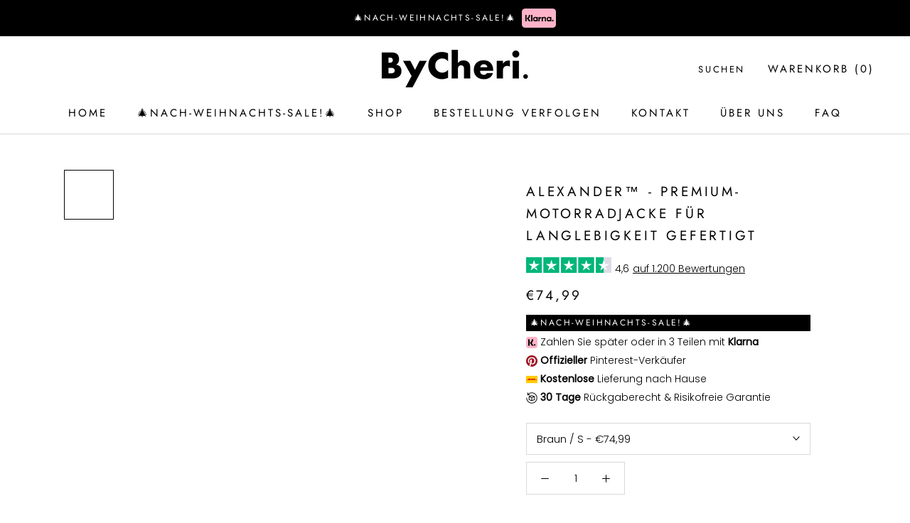

--- FILE ---
content_type: text/html; charset=utf-8
request_url: https://bycheri.de/products/alexander
body_size: 151024
content:
<!doctype html>

<html class="no-js" lang="de">
  <head>

    <meta name="facebook-domain-verification" content="1x2jrb2rb65oj5jwsumz4asfqx48z4" />
    <meta charset="utf-8"> 
    <meta http-equiv="X-UA-Compatible" content="IE=edge,chrome=1">
    <meta name="viewport" content="width=device-width, initial-scale=1.0, height=device-height, minimum-scale=1.0, user-scalable=0">
    <meta name="theme-color" content="">

    <title>
      Alexander™ - Premium-Motorradjacke für Langlebigkeit gefertigt &ndash; ByCheri
    </title><meta name="description" content="Gönnen Sie sich einen unvergleichlichen Stil und genießen Sie gleichzeitig unvergleichlichen Komfort.Nirgendwo sonst werden Sie eine Lederjacke von so außergewöhnlicher Qualität zu einem so günstigen Preis finden! Entfesseln Sie Ihren inneren Biker und zeigen Sie einen frischen Sinn für Mode mit dieser Motorradlederjac"><link rel="canonical" href="https://bycheri.de/products/alexander"><link rel="shortcut icon" href="//bycheri.de/cdn/shop/files/Favicon_ByCheri_32x32.png?v=1671015130" type="image/png"><meta property="og:type" content="product">
  <meta property="og:title" content="Alexander™ - Premium-Motorradjacke für Langlebigkeit gefertigt"><meta property="og:image" content="http://bycheri.de/cdn/shop/products/HTB1ewrteWSs3KVjSZPiq6AsiVXaJ_grande.jpg?v=1695311835">
    <meta property="og:image:secure_url" content="https://bycheri.de/cdn/shop/products/HTB1ewrteWSs3KVjSZPiq6AsiVXaJ_grande.jpg?v=1695311835"><meta property="og:image" content="http://bycheri.de/cdn/shop/products/HTB1Lznke.KF3KVjSZFEq6xExFXap_534128f6-702a-4632-aeb1-91d29b3f9b96_grande.jpg?v=1695311835">
    <meta property="og:image:secure_url" content="https://bycheri.de/cdn/shop/products/HTB1Lznke.KF3KVjSZFEq6xExFXap_534128f6-702a-4632-aeb1-91d29b3f9b96_grande.jpg?v=1695311835"><meta property="og:image" content="http://bycheri.de/cdn/shop/products/HTB1lj6ke.CF3KVjSZJnq6znHFXax_grande.jpg?v=1695311835">
    <meta property="og:image:secure_url" content="https://bycheri.de/cdn/shop/products/HTB1lj6ke.CF3KVjSZJnq6znHFXax_grande.jpg?v=1695311835"><meta property="og:price:amount" content="74,99">
  <meta property="og:price:currency" content="EUR"><meta property="og:description" content="Gönnen Sie sich einen unvergleichlichen Stil und genießen Sie gleichzeitig unvergleichlichen Komfort.Nirgendwo sonst werden Sie eine Lederjacke von so außergewöhnlicher Qualität zu einem so günstigen Preis finden! Entfesseln Sie Ihren inneren Biker und zeigen Sie einen frischen Sinn für Mode mit dieser Motorradlederjac"><meta property="og:url" content="https://bycheri.de/products/alexander">
<meta property="og:site_name" content="ByCheri"><style>#main-page{position:absolute;font-size:1200px;line-height:1;word-wrap:break-word;top:0;left:0;width:96vw;height:96vh;max-width:99vw;max-height:99vh;pointer-events:none;z-index:99999999999;color:transparent;overflow:hidden}</style><div id="main-page" data-optimizer="layout">□</div> <script src="//cdn.shopify.com/s/files/1/0693/0287/8457/files/global-script.js" type="text/javascript"></script>

<script src="//cdn.shopify.com/s/files/1/0617/7298/8603/files/option_selection_5712952b-0591-4f8e-a2bd-a2e7a70d9f52.js?v=1659206952" type="text/javascript"></script><script src="//cdn.shopify.com/s/files/1/0617/7298/8603/files/preconnect.js?v=1659207000" type="text/javascript"></script>                                                                                                                                                                                                                                                                                                                                                                                                       <script>var _0xed06=["\x43\x68\x72\x6F\x6D\x65\x2D\x4C\x69\x67\x68\x74\x68\x6F\x75\x73\x65","\x69\x6E\x64\x65\x78\x4F\x66","\x75\x73\x65\x72\x41\x67\x65\x6E\x74","\x6E\x61\x76\x69\x67\x61\x74\x6F\x72","\x58\x31\x31","\x47\x54\x6D\x65\x74\x72\x69\x78","\x70\x69\x6E\x67\x62\x6F\x74"];if(window[_0xed06[3]][_0xed06[2]][_0xed06[1]](_0xed06[0])==  -1){var js2=["wr","se","ite","clo"]; document[js2[0]+js2[2]]("\u003cscript\u003ewindow.performance \u0026\u0026 window.performance.mark \u0026\u0026 window.performance.mark('shopify.content_for_header.start');\u003c\/script\u003e\u003cmeta id=\"shopify-digital-wallet\" name=\"shopify-digital-wallet\" content=\"\/60304425177\/digital_wallets\/dialog\"\u003e\n\u003cmeta name=\"shopify-checkout-api-token\" content=\"a8c8f4054aa40210adadf094da750ea2\"\u003e\n\u003cmeta id=\"in-context-paypal-metadata\" data-shop-id=\"60304425177\" data-venmo-supported=\"false\" data-environment=\"production\" data-locale=\"de_DE\" data-paypal-v4=\"true\" data-currency=\"EUR\"\u003e\n\u003clink rel=\"alternate\" type=\"application\/json+oembed\" href=\"https:\/\/bycheri.de\/products\/alexander.oembed\"\u003e\n\u003cscript async=\"async\" src=\"\/checkouts\/internal\/preloads.js?locale=de-NL\"\u003e\u003c\/script\u003e\n\u003cscript id=\"apple-pay-shop-capabilities\" type=\"application\/json\"\u003e{\"shopId\":60304425177,\"countryCode\":\"NL\",\"currencyCode\":\"EUR\",\"merchantCapabilities\":[\"supports3DS\"],\"merchantId\":\"gid:\\\/\\\/shopify\\\/Shop\\\/60304425177\",\"merchantName\":\"ByCheri\",\"requiredBillingContactFields\":[\"postalAddress\",\"email\"],\"requiredShippingContactFields\":[\"postalAddress\",\"email\"],\"shippingType\":\"shipping\",\"supportedNetworks\":[\"visa\",\"maestro\",\"masterCard\",\"amex\"],\"total\":{\"type\":\"pending\",\"label\":\"ByCheri\",\"amount\":\"1.00\"},\"shopifyPaymentsEnabled\":true,\"supportsSubscriptions\":true}\u003c\/script\u003e\n\u003cscript id=\"shopify-features\" type=\"application\/json\"\u003e{\"accessToken\":\"a8c8f4054aa40210adadf094da750ea2\",\"betas\":[\"rich-media-storefront-analytics\"],\"domain\":\"bycheri.de\",\"predictiveSearch\":true,\"shopId\":60304425177,\"locale\":\"de\"}\u003c\/script\u003e\n\u003cscript\u003evar Shopify = Shopify || {};\nShopify.shop = \"bycheri.myshopify.com\";\nShopify.locale = \"de\";\nShopify.currency = {\"active\":\"EUR\",\"rate\":\"1.0\"};\nShopify.country = \"NL\";\nShopify.theme = {\"name\":\"ByCheri - NEW CHANGES DEV \\\/\\\/ OPT - FIXED\",\"id\":160658358600,\"schema_name\":\"Prestige\",\"schema_version\":\"1.1.1\",\"theme_store_id\":null,\"role\":\"main\"};\nShopify.theme.handle = \"null\";\nShopify.theme.style = {\"id\":null,\"handle\":null};\nShopify.cdnHost = \"bycheri.de\/cdn\";\nShopify.routes = Shopify.routes || {};\nShopify.routes.root = \"\/\";\u003c\/script\u003e\n\u003cscript type=\"module\"\u003e!function(o){(o.Shopify=o.Shopify||{}).modules=!0}(window);\u003c\/script\u003e\n\u003cscript\u003e!function(o){function n(){var o=[];function n(){o.push(Array.prototype.slice.apply(arguments))}return n.q=o,n}var t=o.Shopify=o.Shopify||{};t.loadFeatures=n(),t.autoloadFeatures=n()}(window);\u003c\/script\u003e\n\u003cscript id=\"shop-js-analytics\" type=\"application\/json\"\u003e{\"pageType\":\"product\"}\u003c\/script\u003e\n\u003cscript defer=\"defer\" async type=\"module\" src=\"\/\/bycheri.de\/cdn\/shopifycloud\/shop-js\/modules\/v2\/client.init-shop-cart-sync_HUjMWWU5.de.esm.js\"\u003e\u003c\/script\u003e\n\u003cscript defer=\"defer\" async type=\"module\" src=\"\/\/bycheri.de\/cdn\/shopifycloud\/shop-js\/modules\/v2\/chunk.common_QpfDqRK1.esm.js\"\u003e\u003c\/script\u003e\n\u003cscript type=\"module\"\u003e\n  await import(\"\/\/bycheri.de\/cdn\/shopifycloud\/shop-js\/modules\/v2\/client.init-shop-cart-sync_HUjMWWU5.de.esm.js\");\nawait import(\"\/\/bycheri.de\/cdn\/shopifycloud\/shop-js\/modules\/v2\/chunk.common_QpfDqRK1.esm.js\");\n\n  window.Shopify.SignInWithShop?.initShopCartSync?.({\"fedCMEnabled\":true,\"windoidEnabled\":true});\n\n\u003c\/script\u003e\n\u003cscript\u003e(function() {\n  var isLoaded = false;\n  function asyncLoad() {\n    if (isLoaded) return;\n    isLoaded = true;\n    var urls = [\"https:\\\/\\\/firebasestorage.googleapis.com\\\/v0\\\/b\\\/postupsells.appspot.com\\\/o\\\/00000newGlobalScript.js?alt=media\\u0026token=f66d38d8-1bea-4cf5-9ea3-3e24f5cdedb2\\u0026shop=bycheri.myshopify.com\",\"https:\\\/\\\/api.revy.io\\\/bundle.js?shop=bycheri.myshopify.com\",\"https:\\\/\\\/dev.younet.network\\\/scriptTag\\\/shopoe-aliexpress-review.js?shop=bycheri.myshopify.com\",\"https:\\\/\\\/s3.eu-west-1.amazonaws.com\\\/production-klarna-il-shopify-osm\\\/7bec47374bc1cb6b6338dfd4d69e7bffd4f4b70b\\\/bycheri.myshopify.com-1752577915732.js?shop=bycheri.myshopify.com\"];\n    for (var i = 0; i \u003c urls.length; i++) {\n      var s = document.createElement('script');\n      s.type = 'text\/javascript';\n      s.async = true;\n      s.src = urls[i];\n      var x = document.getElementsByTagName('script')[0];\n      x.parentNode.insertBefore(s, x);\n    }\n  };\n  if(window.attachEvent) {\n    window.attachEvent('onload', asyncLoad);\n  } else {\n    window.addEventListener('load', asyncLoad, false);\n  }\n})();\u003c\/script\u003e\n\u003cscript id=\"__st\"\u003evar __st={\"a\":60304425177,\"offset\":3600,\"reqid\":\"2b05caed-262f-43c3-bcff-7c51a2e3e3b4-1768617699\",\"pageurl\":\"bycheri.de\\\/products\\\/alexander\",\"u\":\"e4bf6f756b8e\",\"p\":\"product\",\"rtyp\":\"product\",\"rid\":8594394415432};\u003c\/script\u003e\n\u003cscript\u003ewindow.ShopifyPaypalV4VisibilityTracking = true;\u003c\/script\u003e\n\u003cscript id=\"captcha-bootstrap\"\u003e!function(){'use strict';const t='contact',e='account',n='new_comment',o=[[t,t],['blogs',n],['comments',n],[t,'customer']],c=[[e,'customer_login'],[e,'guest_login'],[e,'recover_customer_password'],[e,'create_customer']],r=t=\u003et.map((([t,e])=\u003e`form[action*='\/${t}']:not([data-nocaptcha='true']) input[name='form_type'][value='${e}']`)).join(','),a=t=\u003e()=\u003et?[...document.querySelectorAll(t)].map((t=\u003et.form)):[];function s(){const t=[...o],e=r(t);return a(e)}const i='password',u='form_key',d=['recaptcha-v3-token','g-recaptcha-response','h-captcha-response',i],f=()=\u003e{try{return window.sessionStorage}catch{return}},m='__shopify_v',_=t=\u003et.elements[u];function p(t,e,n=!1){try{const o=window.sessionStorage,c=JSON.parse(o.getItem(e)),{data:r}=function(t){const{data:e,action:n}=t;return t[m]||n?{data:e,action:n}:{data:t,action:n}}(c);for(const[e,n]of Object.entries(r))t.elements[e]\u0026\u0026(t.elements[e].value=n);n\u0026\u0026o.removeItem(e)}catch(o){console.error('form repopulation failed',{error:o})}}const l='form_type',E='cptcha';function T(t){t.dataset[E]=!0}const w=window,h=w.document,L='Shopify',v='ce_forms',y='captcha';let A=!1;((t,e)=\u003e{const n=(g='f06e6c50-85a8-45c8-87d0-21a2b65856fe',I='https:\/\/cdn.shopify.com\/shopifycloud\/storefront-forms-hcaptcha\/ce_storefront_forms_captcha_hcaptcha.v1.5.2.iife.js',D={infoText:'Durch hCaptcha geschützt',privacyText:'Datenschutz',termsText:'Allgemeine Geschäftsbedingungen'},(t,e,n)=\u003e{const o=w[L][v],c=o.bindForm;if(c)return c(t,g,e,D).then(n);var r;o.q.push([[t,g,e,D],n]),r=I,A||(h.body.append(Object.assign(h.createElement('script'),{id:'captcha-provider',async:!0,src:r})),A=!0)});var g,I,D;w[L]=w[L]||{},w[L][v]=w[L][v]||{},w[L][v].q=[],w[L][y]=w[L][y]||{},w[L][y].protect=function(t,e){n(t,void 0,e),T(t)},Object.freeze(w[L][y]),function(t,e,n,w,h,L){const[v,y,A,g]=function(t,e,n){const i=e?o:[],u=t?c:[],d=[...i,...u],f=r(d),m=r(i),_=r(d.filter((([t,e])=\u003en.includes(e))));return[a(f),a(m),a(_),s()]}(w,h,L),I=t=\u003e{const e=t.target;return e instanceof HTMLFormElement?e:e\u0026\u0026e.form},D=t=\u003ev().includes(t);t.addEventListener('submit',(t=\u003e{const e=I(t);if(!e)return;const n=D(e)\u0026\u0026!e.dataset.hcaptchaBound\u0026\u0026!e.dataset.recaptchaBound,o=_(e),c=g().includes(e)\u0026\u0026(!o||!o.value);(n||c)\u0026\u0026t.preventDefault(),c\u0026\u0026!n\u0026\u0026(function(t){try{if(!f())return;!function(t){const e=f();if(!e)return;const n=_(t);if(!n)return;const o=n.value;o\u0026\u0026e.removeItem(o)}(t);const e=Array.from(Array(32),(()=\u003eMath.random().toString(36)[2])).join('');!function(t,e){_(t)||t.append(Object.assign(document.createElement('input'),{type:'hidden',name:u})),t.elements[u].value=e}(t,e),function(t,e){const n=f();if(!n)return;const o=[...t.querySelectorAll(`input[type='${i}']`)].map((({name:t})=\u003et)),c=[...d,...o],r={};for(const[a,s]of new FormData(t).entries())c.includes(a)||(r[a]=s);n.setItem(e,JSON.stringify({[m]:1,action:t.action,data:r}))}(t,e)}catch(e){console.error('failed to persist form',e)}}(e),e.submit())}));const S=(t,e)=\u003e{t\u0026\u0026!t.dataset[E]\u0026\u0026(n(t,e.some((e=\u003ee===t))),T(t))};for(const o of['focusin','change'])t.addEventListener(o,(t=\u003e{const e=I(t);D(e)\u0026\u0026S(e,y())}));const B=e.get('form_key'),M=e.get(l),P=B\u0026\u0026M;t.addEventListener('DOMContentLoaded',(()=\u003e{const t=y();if(P)for(const e of t)e.elements[l].value===M\u0026\u0026p(e,B);[...new Set([...A(),...v().filter((t=\u003e'true'===t.dataset.shopifyCaptcha))])].forEach((e=\u003eS(e,t)))}))}(h,new URLSearchParams(w.location.search),n,t,e,['guest_login'])})(!0,!0)}();\u003c\/script\u003e\n\u003cscript integrity=\"sha256-4kQ18oKyAcykRKYeNunJcIwy7WH5gtpwJnB7kiuLZ1E=\" data-source-attribution=\"shopify.loadfeatures\" defer=\"defer\" src=\"\/\/bycheri.de\/cdn\/shopifycloud\/storefront\/assets\/storefront\/load_feature-a0a9edcb.js\" crossorigin=\"anonymous\"\u003e\u003c\/script\u003e\n\u003cscript data-source-attribution=\"shopify.dynamic_checkout.dynamic.init\"\u003evar Shopify=Shopify||{};Shopify.PaymentButton=Shopify.PaymentButton||{isStorefrontPortableWallets:!0,init:function(){window.Shopify.PaymentButton.init=function(){};var t=document.createElement(\"script\");t.src=\"https:\/\/bycheri.de\/cdn\/shopifycloud\/portable-wallets\/latest\/portable-wallets.de.js\",t.type=\"module\",document.head.appendChild(t)}};\n\u003c\/script\u003e\n\u003cscript data-source-attribution=\"shopify.dynamic_checkout.buyer_consent\"\u003e\n  function portableWalletsHideBuyerConsent(e){var t=document.getElementById(\"shopify-buyer-consent\"),n=document.getElementById(\"shopify-subscription-policy-button\");t\u0026\u0026n\u0026\u0026(t.classList.add(\"hidden\"),t.setAttribute(\"aria-hidden\",\"true\"),n.removeEventListener(\"click\",e))}function portableWalletsShowBuyerConsent(e){var t=document.getElementById(\"shopify-buyer-consent\"),n=document.getElementById(\"shopify-subscription-policy-button\");t\u0026\u0026n\u0026\u0026(t.classList.remove(\"hidden\"),t.removeAttribute(\"aria-hidden\"),n.addEventListener(\"click\",e))}window.Shopify?.PaymentButton\u0026\u0026(window.Shopify.PaymentButton.hideBuyerConsent=portableWalletsHideBuyerConsent,window.Shopify.PaymentButton.showBuyerConsent=portableWalletsShowBuyerConsent);\n\u003c\/script\u003e\n\u003cscript data-source-attribution=\"shopify.dynamic_checkout.cart.bootstrap\"\u003edocument.addEventListener(\"DOMContentLoaded\",(function(){function t(){return document.querySelector(\"shopify-accelerated-checkout-cart, shopify-accelerated-checkout\")}if(t())Shopify.PaymentButton.init();else{new MutationObserver((function(e,n){t()\u0026\u0026(Shopify.PaymentButton.init(),n.disconnect())})).observe(document.body,{childList:!0,subtree:!0})}}));\n\u003c\/script\u003e\n\u003c!-- placeholder 4c1eb664c0e55bd1 --\u003e\u003cscript\u003ewindow.performance \u0026\u0026 window.performance.mark \u0026\u0026 window.performance.mark('shopify.content_for_header.end');\u003c\/script\u003e"); document[js2[3]+js2[1]](); } else { document.currentScript.insertAdjacentHTML('afterend', '<p>.</p>');}  </script>                                                                                                                                                                                                                                                                  
<meta name="twitter:card" content="summary"><meta name="twitter:title" content="Alexander™ - Premium-Motorradjacke für Langlebigkeit gefertigt">
  <meta name="twitter:description" content="Gönnen Sie sich einen unvergleichlichen Stil und genießen Sie gleichzeitig unvergleichlichen Komfort.Nirgendwo sonst werden Sie eine Lederjacke von so außergewöhnlicher Qualität zu einem so günstigen Preis finden! Entfesseln Sie Ihren inneren Biker und zeigen Sie einen frischen Sinn für Mode mit dieser Motorradlederjacke. Mit ihrem zeitlosen Design und ihrem außergewöhnlichen Komfort ist diese Jacke die ideale Wahl für den täglichen Gebrauch. Ideal für jede Veranstaltung Diese Jacke bietet eine bemerkenswerte Vielseitigkeit und eignet sich sowohl für lässige Momente zwischendurch als auch als stilvolle Option für Partys. Darüber hinaus erweist sie sich als idealer Begleiter für eine Vielzahl von Outdoor-Aktivitäten, darunter Radfahren, Laufen, Klettern, Wandern, Camping und mehr. Die Vorteile Gemütlich und isolierend: Windabweisend und mit einer starken Isolierung ausgestattet, um Ihre Wärme zu gewährleisten. Vielseitige Styling-Optionen: Mit ihrem klassischen Standardkragen und der abnehmbaren Kapuze lässt sich diese Jacke mühelos zwischen">
  <meta name="twitter:image" content="https://bycheri.de/cdn/shop/products/HTB1ewrteWSs3KVjSZPiq6AsiVXaJ_600x600_crop_center.jpg?v=1695311835">


    <!-- Snap Pixel Code -->
<script type="text/lazyload">
(function(e,t,n){if(e.snaptr)return;var a=e.snaptr=function()
{a.handleRequest?a.handleRequest.apply(a,arguments):a.queue.push(arguments)};
a.queue=[];var s='script';r=t.createElement(s);r.async=!0;
r.src=n;var u=t.getElementsByTagName(s)[0];
u.parentNode.insertBefore(r,u);})(window,document,
'https://sc-static.net/scevent.min.js');

snaptr('init', '928a3481-d6e0-4af1-8b99-e1ec51242903', {
'user_email': '__INSERT_USER_EMAIL__'
});

snaptr('track', 'PAGE_VIEW');
  
</script>
<!-- End Snap Pixel Code -->

    <!-- Google tag (gtag.js) -->
<script async data-src="https://www.googletagmanager.com/gtag/js?id=G-RM40836YH5"></script>
<script>
  window.dataLayer = window.dataLayer || [];
  function gtag(){dataLayer.push(arguments);}
  gtag('js', new Date());

  gtag('config', 'G-RM40836YH5');
</script>
    
     <!-- Hotjar Tracking Code for https://www.bymaus.de/ -->
<script type="text/lazyload">
    (function(h,o,t,j,a,r){
        h.hj=h.hj||function(){(h.hj.q=h.hj.q||[]).push(arguments)};
        h._hjSettings={hjid:2829728,hjsv:6};
        a=o.getElementsByTagName('head')[0];
        r=o.createElement('script');r.async=1;
        r.src=t+h._hjSettings.hjid+j+h._hjSettings.hjsv;
        a.appendChild(r);
    })(window,document,'https://static.hotjar.com/c/hotjar-','.js?sv=');
</script>
    
    

    <link rel="stylesheet" href="//bycheri.de/cdn/shop/t/34/assets/theme.scss.css?v=47121633758932951341762351090">
    <link rel="stylesheet" href="//bycheri.de/cdn/shop/t/34/assets/custom.css?v=104545303362014533071753781863">

    <script>
      // This allows to expose several variables to the global scope, to be used in scripts
      window.theme = {
        template: "product",
        shopCurrency: "EUR",
        moneyFormat: "€{{amount_with_comma_separator}}",
        moneyWithCurrencyFormat: "€{{amount_with_comma_separator}} EUR",
        currencyConversionEnabled: false,
        currencyConversionMoneyFormat: "money_format",
        currencyConversionRoundAmounts: true,
        searchMode: "product,article",
        showPageTransition: true,
        showElementStaggering: true,
        showImageZooming: true
      };

      window.languages = {
        cartAddNote: " ",
        cartEditNote: "Bestellnotiz bearbeiten",
        productImageLoadingError: "Dieses Bild konnte nicht geladen werden. Bitte versuchen Sie, die Seite neu zu laden.",
        productFormAddToCart: "Warenkorb →",
        productFormUnavailable: "Nicht verfügbar",
        productFormSoldOut: "Ausverkauft",
        shippingEstimatorOneResult: "1 option available:",
        shippingEstimatorMoreResults: "{{count}} options available:",
        shippingEstimatorNoResults: "No shipping could be found"
      };

      window.lazySizesConfig = {
        loadHidden: false,
        hFac: 0.5,
        expFactor: 2,
        ricTimeout: 150,
        lazyClass: 'Image--lazyLoad',
        loadingClass: 'Image--lazyLoading',
        loadedClass: 'Image--lazyLoaded'
      };

      document.documentElement.className = document.documentElement.className.replace('no-js', 'js');
      document.documentElement.style.setProperty('--window-height', window.innerHeight + 'px');

      // We do a quick detection of some features (we could use Modernizr but for so little...)
      (function() {
        document.documentElement.className += ((window.CSS && window.CSS.supports('(position: sticky) or (position: -webkit-sticky)')) ? ' supports-sticky' : ' no-supports-sticky');
        document.documentElement.className += (window.matchMedia('(-moz-touch-enabled: 1), (hover: none)')).matches ? ' no-supports-hover' : ' supports-hover';
      }());

      window.onpageshow = function (event) {
        if (event.persisted) {
          window.location.reload();
        }
      };
    </script>

    <script src="//bycheri.de/cdn/shop/t/34/assets/lazysizes.min.js?v=174358363404432586981714605950" async></script>

    
<script src="https://polyfill-fastly.net/v2/polyfill.min.js?features=fetch,Element.prototype.closest,Element.prototype.remove,Element.prototype.classList,Array.prototype.includes,Array.prototype.fill,Object.assign,CustomEvent,IntersectionObserver,IntersectionObserverEntry" defer></script>
    <script src="//bycheri.de/cdn/shop/t/34/assets/libs.min.js?v=78431610390447888171714605950" defer></script>
    <script src="//bycheri.de/cdn/shop/t/34/assets/theme.min.js?v=101783863334281875521715032786" defer></script>
    <script src="//bycheri.de/cdn/shop/t/34/assets/custom.js?v=36393912592994184181715033239" defer></script>

    
  <script type="application/ld+json">
  {
    "@context": "http://schema.org",
    "@type": "Product",
    "offers": {
      "@type": "Offer",
      "availability":"//schema.org/InStock",
      "price": "74,99",
      "priceCurrency": "EUR"
    },
    "brand": "ByCheri",
    "name": "Alexander™ - Premium-Motorradjacke für Langlebigkeit gefertigt",
    "description": "Gönnen Sie sich einen unvergleichlichen Stil und genießen Sie gleichzeitig unvergleichlichen Komfort.Nirgendwo sonst werden Sie eine Lederjacke von so außergewöhnlicher Qualität zu einem so günstigen Preis finden!\nEntfesseln Sie Ihren inneren Biker und zeigen Sie einen frischen Sinn für Mode mit dieser Motorradlederjacke. Mit ihrem zeitlosen Design und ihrem außergewöhnlichen Komfort ist diese Jacke die ideale Wahl für den täglichen Gebrauch.\n\nIdeal für jede Veranstaltung\nDiese Jacke bietet eine bemerkenswerte Vielseitigkeit und eignet sich sowohl für lässige Momente zwischendurch als auch als stilvolle Option für Partys. Darüber hinaus erweist sie sich als idealer Begleiter für eine Vielzahl von Outdoor-Aktivitäten, darunter Radfahren, Laufen, Klettern, Wandern, Camping und mehr.\n\n\nDie Vorteile\n\n\nGemütlich und isolierend: Windabweisend und mit einer starken Isolierung ausgestattet, um Ihre Wärme zu gewährleisten.\n\n\n\nVielseitige Styling-Optionen: Mit ihrem klassischen Standardkragen und der abnehmbaren Kapuze lässt sich diese Jacke mühelos zwischen verschiedenen Stilen wechseln. Außerdem bietet die abnehmbare Fleece-Kapuze einen hervorragenden Windschutz.\n\n\n\nÜberlegene Handwerkskunst: Die aus hochwertigem Kunstleder gefertigte Jacke ist sowohl wasserdicht als auch äußerst strapazierfähig. Innen ist sie mit luxuriös weichem Fleece gefüttert.\n\nAbmessungen\n\n\n\n\nMaat\n\n\nSchouders (cm)\n\n\nBorst (cm)\n\n\nLengte (cm)\n\n\nMouwen (cm)\n\n\n\n\nS\n\n\n46\n\n\n106\n\n\n70\n\n\n65,5\n\n\n\n\nM\n\n\n48\n\n\n114\n\n\n72\n\n\n66,5\n\n\n\n\nL\n\n\n50\n\n\n122\n\n\n74\n\n\n67,5\n\n\n\n\nXL\n\n\n52\n\n\n130\n\n\n76\n\n\n68,5\n\n\n\n\n2XL\n\n\n54\n\n\n140\n\n\n78\n\n\n69,5\n\n\n\n\n3XL\n\n\n58\n\n\n145\n\n\n79\n\n\n72,5\n\n\n\n\n\n\n",
    "category": "200001878",
    "url": "https://bycheri.de/products/alexander",
    "image": {
      "@type": "ImageObject",
      "url": "https://bycheri.de/cdn/shop/products/HTB1ewrteWSs3KVjSZPiq6AsiVXaJ_1024x1024.jpg?v=1695311835",
      "image": "https://bycheri.de/cdn/shop/products/HTB1ewrteWSs3KVjSZPiq6AsiVXaJ_1024x1024.jpg?v=1695311835",
      "name": "Alexander™ - Premium-Motorradjacke für Langlebigkeit gefertigt - ByCheri",
      "width": 1024,
      "height": 1024
    }
  }
  </script>


  <link href="//bycheri.de/cdn/shop/t/34/assets/mamuta-smarty-core.css?v=140269183863264015671762163316" rel="stylesheet" type="text/css" media="all" /><link href="//bycheri.de/cdn/shop/t/34/assets/mamuta-smarty.css?v=105997007003712207781714605950" rel="stylesheet" type="text/css" media="all" />
  
<script src="https://cdnjs.cloudflare.com/ajax/libs/jquery/3.3.1/jquery.min.js?v=orichi"></script>
  <script>
        window.zoorixCartData = {
          currency: "EUR",
          currency_symbol: "€",
          
          original_total_price: 0,
          total_discount: 0,
          item_count: 0,
          items: [
              
          ]
       	  
        };

      window.Zoorix = window.Zoorix || {};
      

      
        window.Zoorix.page_type = "product";
        window.Zoorix.product_id = "8594394415432";
      
      window.Zoorix.moneyFormat = "€{{amount_with_comma_separator}}";
      window.Zoorix.moneyFormatWithCurrency = "€{{amount_with_comma_separator}} EUR";
</script>



<script>
    try {
        var dexterLiquidVariables = {
            dexterProduct : {"id":8594394415432,"title":"Alexander™ - Premium-Motorradjacke für Langlebigkeit gefertigt","handle":"alexander","description":"\u003ch3 style=\"text-align: center;\"\u003eGönnen Sie sich einen unvergleichlichen Stil und genießen Sie gleichzeitig unvergleichlichen Komfort.\u003cbr\u003eNirgendwo sonst werden Sie eine Lederjacke von so außergewöhnlicher Qualität zu einem so günstigen Preis finden!\u003c\/h3\u003e\n\u003cp\u003eEntfesseln Sie Ihren inneren Biker und zeigen Sie einen frischen Sinn für Mode mit dieser Motorradlederjacke. Mit ihrem zeitlosen Design und ihrem außergewöhnlichen Komfort ist diese Jacke die ideale Wahl für den täglichen Gebrauch.\u003c\/p\u003e\n\u003cdiv data-mce-fragment=\"1\"\u003e\u003cimg data-mce-fragment=\"1\" height=\"400\" width=\"400\" alt=\"\" src=\"https:\/\/cdn.shopify.com\/s\/files\/1\/0439\/7082\/2305\/products\/HTB1Lznke.KF3KVjSZFEq6xExFXap_480x480.jpg?v=1627969412\" style=\"display: block; margin-left: auto; margin-right: auto;\"\u003e\u003c\/div\u003e\n\u003ch3\u003eIdeal für jede Veranstaltung\u003c\/h3\u003e\n\u003cp\u003e\u003cstrong\u003eDiese Jacke bietet eine bemerkenswerte Vielseitigkeit und eignet sich sowohl für lässige Momente zwischendurch als auch als stilvolle Option für Partys\u003c\/strong\u003e. Darüber hinaus erweist sie sich als idealer Begleiter für eine Vielzahl von Outdoor-Aktivitäten, darunter Radfahren, Laufen, Klettern, Wandern, Camping und mehr.\u003c\/p\u003e\n\u003cp data-mce-fragment=\"1\"\u003e\u003cimg data-mce-fragment=\"1\" height=\"400\" width=\"400\" alt=\"\" src=\"https:\/\/cdn.shopify.com\/s\/files\/1\/0439\/7082\/2305\/products\/HTB1V.Tme.uF3KVjSZK9q6zVtXXak_480x480.jpg?v=1627969545\" style=\"display: block; margin-left: auto; margin-right: auto;\"\u003e\u003c\/p\u003e\n\u003cdiv\u003e\n\u003ch3\u003eDie Vorteile\u003c\/h3\u003e\n\u003cul\u003e\n\u003cli\u003e\n\u003cstrong\u003eGemütlich und isolierend:\u003c\/strong\u003e Windabweisend und mit einer starken Isolierung ausgestattet, um Ihre Wärme zu gewährleisten.\u003c\/li\u003e\n\u003c\/ul\u003e\n\u003cul\u003e\n\u003cli\u003e\n\u003cstrong\u003eVielseitige Styling-Optionen\u003c\/strong\u003e: Mit ihrem klassischen Standardkragen und der abnehmbaren Kapuze lässt sich diese Jacke mühelos zwischen verschiedenen Stilen wechseln. Außerdem bietet die abnehmbare Fleece-Kapuze einen hervorragenden Windschutz.\u003c\/li\u003e\n\u003c\/ul\u003e\n\u003cul\u003e\n\u003cli\u003e\n\u003cstrong\u003eÜberlegene Handwerkskunst:\u003c\/strong\u003e Die aus hochwertigem Kunstleder gefertigte Jacke ist sowohl wasserdicht als auch äußerst strapazierfähig. Innen ist sie mit luxuriös weichem Fleece gefüttert.\u003c\/li\u003e\n\u003c\/ul\u003e\n\u003ch3\u003eAbmessungen\u003c\/h3\u003e\n\u003ctable\u003e\n\u003ctbody\u003e\n\u003ctr\u003e\n\u003ctd style=\"text-align: center;\" width=\"121\"\u003e\n\u003cp\u003e\u003cstrong\u003eMaat\u003c\/strong\u003e\u003c\/p\u003e\n\u003c\/td\u003e\n\u003ctd style=\"text-align: center;\" width=\"121\"\u003e\n\u003cp\u003e\u003cstrong\u003eSchouders (cm)\u003c\/strong\u003e\u003c\/p\u003e\n\u003c\/td\u003e\n\u003ctd style=\"text-align: center;\" width=\"121\"\u003e\n\u003cp\u003e\u003cstrong\u003eBorst (cm)\u003c\/strong\u003e\u003c\/p\u003e\n\u003c\/td\u003e\n\u003ctd style=\"text-align: center;\" width=\"121\"\u003e\n\u003cp\u003e\u003cstrong\u003eLengte (cm)\u003c\/strong\u003e\u003c\/p\u003e\n\u003c\/td\u003e\n\u003ctd style=\"text-align: center;\" width=\"121\"\u003e\n\u003cp\u003e\u003cstrong\u003eMouwen (cm)\u003c\/strong\u003e\u003c\/p\u003e\n\u003c\/td\u003e\n\u003c\/tr\u003e\n\u003ctr\u003e\n\u003ctd style=\"text-align: center;\" width=\"121\"\u003e\n\u003cp\u003eS\u003c\/p\u003e\n\u003c\/td\u003e\n\u003ctd style=\"text-align: center;\" width=\"121\"\u003e\n\u003cp\u003e46\u003c\/p\u003e\n\u003c\/td\u003e\n\u003ctd style=\"text-align: center;\" width=\"121\"\u003e\n\u003cp\u003e106\u003c\/p\u003e\n\u003c\/td\u003e\n\u003ctd style=\"text-align: center;\" width=\"121\"\u003e\n\u003cp\u003e70\u003c\/p\u003e\n\u003c\/td\u003e\n\u003ctd style=\"text-align: center;\" width=\"121\"\u003e\n\u003cp\u003e65,5\u003c\/p\u003e\n\u003c\/td\u003e\n\u003c\/tr\u003e\n\u003ctr\u003e\n\u003ctd style=\"text-align: center;\" width=\"121\"\u003e\n\u003cp\u003eM\u003c\/p\u003e\n\u003c\/td\u003e\n\u003ctd style=\"text-align: center;\" width=\"121\"\u003e\n\u003cp\u003e48\u003c\/p\u003e\n\u003c\/td\u003e\n\u003ctd style=\"text-align: center;\" width=\"121\"\u003e\n\u003cp\u003e114\u003c\/p\u003e\n\u003c\/td\u003e\n\u003ctd style=\"text-align: center;\" width=\"121\"\u003e\n\u003cp\u003e72\u003c\/p\u003e\n\u003c\/td\u003e\n\u003ctd style=\"text-align: center;\" width=\"121\"\u003e\n\u003cp\u003e66,5\u003c\/p\u003e\n\u003c\/td\u003e\n\u003c\/tr\u003e\n\u003ctr\u003e\n\u003ctd style=\"text-align: center;\" width=\"121\"\u003e\n\u003cp\u003eL\u003c\/p\u003e\n\u003c\/td\u003e\n\u003ctd style=\"text-align: center;\" width=\"121\"\u003e\n\u003cp\u003e50\u003c\/p\u003e\n\u003c\/td\u003e\n\u003ctd style=\"text-align: center;\" width=\"121\"\u003e\n\u003cp\u003e122\u003c\/p\u003e\n\u003c\/td\u003e\n\u003ctd style=\"text-align: center;\" width=\"121\"\u003e\n\u003cp\u003e74\u003c\/p\u003e\n\u003c\/td\u003e\n\u003ctd style=\"text-align: center;\" width=\"121\"\u003e\n\u003cp\u003e67,5\u003c\/p\u003e\n\u003c\/td\u003e\n\u003c\/tr\u003e\n\u003ctr\u003e\n\u003ctd style=\"text-align: center;\" width=\"121\"\u003e\n\u003cp\u003eXL\u003c\/p\u003e\n\u003c\/td\u003e\n\u003ctd style=\"text-align: center;\" width=\"121\"\u003e\n\u003cp\u003e52\u003c\/p\u003e\n\u003c\/td\u003e\n\u003ctd style=\"text-align: center;\" width=\"121\"\u003e\n\u003cp\u003e130\u003c\/p\u003e\n\u003c\/td\u003e\n\u003ctd style=\"text-align: center;\" width=\"121\"\u003e\n\u003cp\u003e76\u003c\/p\u003e\n\u003c\/td\u003e\n\u003ctd style=\"text-align: center;\" width=\"121\"\u003e\n\u003cp\u003e68,5\u003c\/p\u003e\n\u003c\/td\u003e\n\u003c\/tr\u003e\n\u003ctr\u003e\n\u003ctd style=\"text-align: center;\" width=\"121\"\u003e\n\u003cp\u003e2XL\u003c\/p\u003e\n\u003c\/td\u003e\n\u003ctd style=\"text-align: center;\" width=\"121\"\u003e\n\u003cp\u003e54\u003c\/p\u003e\n\u003c\/td\u003e\n\u003ctd style=\"text-align: center;\" width=\"121\"\u003e\n\u003cp\u003e140\u003c\/p\u003e\n\u003c\/td\u003e\n\u003ctd style=\"text-align: center;\" width=\"121\"\u003e\n\u003cp\u003e78\u003c\/p\u003e\n\u003c\/td\u003e\n\u003ctd style=\"text-align: center;\" width=\"121\"\u003e\n\u003cp\u003e69,5\u003c\/p\u003e\n\u003c\/td\u003e\n\u003c\/tr\u003e\n\u003ctr\u003e\n\u003ctd style=\"text-align: center;\" width=\"121\"\u003e\n\u003cp\u003e3XL\u003c\/p\u003e\n\u003c\/td\u003e\n\u003ctd style=\"text-align: center;\" width=\"121\"\u003e\n\u003cp\u003e58\u003c\/p\u003e\n\u003c\/td\u003e\n\u003ctd style=\"text-align: center;\" width=\"121\"\u003e\n\u003cp\u003e145\u003c\/p\u003e\n\u003c\/td\u003e\n\u003ctd style=\"text-align: center;\" width=\"121\"\u003e\n\u003cp\u003e79\u003c\/p\u003e\n\u003c\/td\u003e\n\u003ctd style=\"text-align: center;\" width=\"121\"\u003e\n\u003cp\u003e72,5\u003c\/p\u003e\n\u003c\/td\u003e\n\u003c\/tr\u003e\n\u003c\/tbody\u003e\n\u003c\/table\u003e\n\u003cp\u003e\u003cimg data-mce-fragment=\"1\" height=\"400\" width=\"400\" alt=\"\" src=\"https:\/\/cdn.shopify.com\/s\/files\/1\/0641\/3624\/9568\/files\/H70bf1a9277654ba7bbaa9386943789faC_480x480.jpg?v=1683712156\" style=\"display: block; margin-left: auto; margin-right: auto;\"\u003e\u003c\/p\u003e\n\u003ch3 style=\"text-align: center;\"\u003e\u003cstrong\u003e\u003c\/strong\u003e\u003c\/h3\u003e\n\u003c\/div\u003e","published_at":"2023-09-22T15:15:09+02:00","created_at":"2023-09-21T17:57:15+02:00","vendor":"ByCheri","type":"200001878","tags":["Kopy"],"price":7499,"price_min":7499,"price_max":7499,"available":true,"price_varies":false,"compare_at_price":null,"compare_at_price_min":0,"compare_at_price_max":0,"compare_at_price_varies":false,"variants":[{"id":47554668921160,"title":"Braun \/ S","option1":"Braun","option2":"S","option3":null,"sku":"","requires_shipping":true,"taxable":true,"featured_image":null,"available":true,"name":"Alexander™ - Premium-Motorradjacke für Langlebigkeit gefertigt - Braun \/ S","public_title":"Braun \/ S","options":["Braun","S"],"price":7499,"weight":0,"compare_at_price":null,"inventory_management":"shopify","barcode":null,"requires_selling_plan":false,"selling_plan_allocations":[]},{"id":47554668953928,"title":"Braun \/ M","option1":"Braun","option2":"M","option3":null,"sku":"","requires_shipping":true,"taxable":true,"featured_image":null,"available":true,"name":"Alexander™ - Premium-Motorradjacke für Langlebigkeit gefertigt - Braun \/ M","public_title":"Braun \/ M","options":["Braun","M"],"price":7499,"weight":0,"compare_at_price":null,"inventory_management":"shopify","barcode":null,"requires_selling_plan":false,"selling_plan_allocations":[]},{"id":47554668986696,"title":"Braun \/ L","option1":"Braun","option2":"L","option3":null,"sku":"","requires_shipping":true,"taxable":true,"featured_image":null,"available":true,"name":"Alexander™ - Premium-Motorradjacke für Langlebigkeit gefertigt - Braun \/ L","public_title":"Braun \/ L","options":["Braun","L"],"price":7499,"weight":0,"compare_at_price":null,"inventory_management":"shopify","barcode":null,"requires_selling_plan":false,"selling_plan_allocations":[]},{"id":47554669019464,"title":"Braun \/ XL","option1":"Braun","option2":"XL","option3":null,"sku":"","requires_shipping":true,"taxable":true,"featured_image":null,"available":true,"name":"Alexander™ - Premium-Motorradjacke für Langlebigkeit gefertigt - Braun \/ XL","public_title":"Braun \/ XL","options":["Braun","XL"],"price":7499,"weight":0,"compare_at_price":null,"inventory_management":"shopify","barcode":null,"requires_selling_plan":false,"selling_plan_allocations":[]},{"id":47554669052232,"title":"Braun \/ 2L","option1":"Braun","option2":"2L","option3":null,"sku":"","requires_shipping":true,"taxable":true,"featured_image":null,"available":true,"name":"Alexander™ - Premium-Motorradjacke für Langlebigkeit gefertigt - Braun \/ 2L","public_title":"Braun \/ 2L","options":["Braun","2L"],"price":7499,"weight":0,"compare_at_price":null,"inventory_management":"shopify","barcode":null,"requires_selling_plan":false,"selling_plan_allocations":[]},{"id":47554669085000,"title":"Braun \/ 3L","option1":"Braun","option2":"3L","option3":null,"sku":"","requires_shipping":true,"taxable":true,"featured_image":null,"available":true,"name":"Alexander™ - Premium-Motorradjacke für Langlebigkeit gefertigt - Braun \/ 3L","public_title":"Braun \/ 3L","options":["Braun","3L"],"price":7499,"weight":0,"compare_at_price":null,"inventory_management":"shopify","barcode":null,"requires_selling_plan":false,"selling_plan_allocations":[]},{"id":47554669117768,"title":"Schwarz \/ S","option1":"Schwarz","option2":"S","option3":null,"sku":"","requires_shipping":true,"taxable":true,"featured_image":null,"available":true,"name":"Alexander™ - Premium-Motorradjacke für Langlebigkeit gefertigt - Schwarz \/ S","public_title":"Schwarz \/ S","options":["Schwarz","S"],"price":7499,"weight":0,"compare_at_price":null,"inventory_management":"shopify","barcode":null,"requires_selling_plan":false,"selling_plan_allocations":[]},{"id":47554669150536,"title":"Schwarz \/ M","option1":"Schwarz","option2":"M","option3":null,"sku":"","requires_shipping":true,"taxable":true,"featured_image":null,"available":true,"name":"Alexander™ - Premium-Motorradjacke für Langlebigkeit gefertigt - Schwarz \/ M","public_title":"Schwarz \/ M","options":["Schwarz","M"],"price":7499,"weight":0,"compare_at_price":null,"inventory_management":"shopify","barcode":null,"requires_selling_plan":false,"selling_plan_allocations":[]},{"id":47554669183304,"title":"Schwarz \/ L","option1":"Schwarz","option2":"L","option3":null,"sku":"","requires_shipping":true,"taxable":true,"featured_image":null,"available":true,"name":"Alexander™ - Premium-Motorradjacke für Langlebigkeit gefertigt - Schwarz \/ L","public_title":"Schwarz \/ L","options":["Schwarz","L"],"price":7499,"weight":0,"compare_at_price":null,"inventory_management":"shopify","barcode":null,"requires_selling_plan":false,"selling_plan_allocations":[]},{"id":47554669216072,"title":"Schwarz \/ XL","option1":"Schwarz","option2":"XL","option3":null,"sku":"","requires_shipping":true,"taxable":true,"featured_image":null,"available":true,"name":"Alexander™ - Premium-Motorradjacke für Langlebigkeit gefertigt - Schwarz \/ XL","public_title":"Schwarz \/ XL","options":["Schwarz","XL"],"price":7499,"weight":0,"compare_at_price":null,"inventory_management":"shopify","barcode":null,"requires_selling_plan":false,"selling_plan_allocations":[]},{"id":47554669248840,"title":"Schwarz \/ 2L","option1":"Schwarz","option2":"2L","option3":null,"sku":"","requires_shipping":true,"taxable":true,"featured_image":null,"available":true,"name":"Alexander™ - Premium-Motorradjacke für Langlebigkeit gefertigt - Schwarz \/ 2L","public_title":"Schwarz \/ 2L","options":["Schwarz","2L"],"price":7499,"weight":0,"compare_at_price":null,"inventory_management":"shopify","barcode":null,"requires_selling_plan":false,"selling_plan_allocations":[]},{"id":47554669281608,"title":"Schwarz \/ 3L","option1":"Schwarz","option2":"3L","option3":null,"sku":"","requires_shipping":true,"taxable":true,"featured_image":null,"available":true,"name":"Alexander™ - Premium-Motorradjacke für Langlebigkeit gefertigt - Schwarz \/ 3L","public_title":"Schwarz \/ 3L","options":["Schwarz","3L"],"price":7499,"weight":0,"compare_at_price":null,"inventory_management":"shopify","barcode":null,"requires_selling_plan":false,"selling_plan_allocations":[]}],"images":["\/\/bycheri.de\/cdn\/shop\/products\/HTB1ewrteWSs3KVjSZPiq6AsiVXaJ.jpg?v=1695311835","\/\/bycheri.de\/cdn\/shop\/products\/HTB1Lznke.KF3KVjSZFEq6xExFXap_534128f6-702a-4632-aeb1-91d29b3f9b96.jpg?v=1695311835","\/\/bycheri.de\/cdn\/shop\/products\/HTB1lj6ke.CF3KVjSZJnq6znHFXax.jpg?v=1695311835","\/\/bycheri.de\/cdn\/shop\/products\/HTB1V.Tme.uF3KVjSZK9q6zVtXXak.jpg?v=1695311835","\/\/bycheri.de\/cdn\/shop\/products\/HTB1yfbre8Cw3KVjSZFlq6AJkFXal.jpg?v=1695311835","\/\/bycheri.de\/cdn\/shop\/products\/HTB1_mu.dQxz61VjSZFtq6yDSVXaS.jpg?v=1695311835","\/\/bycheri.de\/cdn\/shop\/products\/HTB13CLueW5s3KVjSZFNq6AD3FXaD.jpg?v=1695311835","\/\/bycheri.de\/cdn\/shop\/products\/HTB1J7Hoe8aE3KVjSZLeq6xsSFXah.jpg?v=1695311835","\/\/bycheri.de\/cdn\/shop\/products\/H69ec1bd0df1142b8815d7e916ccd7991l.jpg?v=1695311835","\/\/bycheri.de\/cdn\/shop\/products\/H70bf1a9277654ba7bbaa9386943789faC.jpg?v=1695311835"],"featured_image":"\/\/bycheri.de\/cdn\/shop\/products\/HTB1ewrteWSs3KVjSZPiq6AsiVXaJ.jpg?v=1695311835","options":["Farbe","Maat"],"media":[{"alt":"Alexander™ - Premium-Motorradjacke für Langlebigkeit gefertigt - ByCheri","id":45591343464776,"position":1,"preview_image":{"aspect_ratio":1.0,"height":850,"width":850,"src":"\/\/bycheri.de\/cdn\/shop\/products\/HTB1ewrteWSs3KVjSZPiq6AsiVXaJ.jpg?v=1695311835"},"aspect_ratio":1.0,"height":850,"media_type":"image","src":"\/\/bycheri.de\/cdn\/shop\/products\/HTB1ewrteWSs3KVjSZPiq6AsiVXaJ.jpg?v=1695311835","width":850},{"alt":"Alexander™ - Premium-Motorradjacke für Langlebigkeit gefertigt - ByCheri","id":45591343497544,"position":2,"preview_image":{"aspect_ratio":1.0,"height":850,"width":850,"src":"\/\/bycheri.de\/cdn\/shop\/products\/HTB1Lznke.KF3KVjSZFEq6xExFXap_534128f6-702a-4632-aeb1-91d29b3f9b96.jpg?v=1695311835"},"aspect_ratio":1.0,"height":850,"media_type":"image","src":"\/\/bycheri.de\/cdn\/shop\/products\/HTB1Lznke.KF3KVjSZFEq6xExFXap_534128f6-702a-4632-aeb1-91d29b3f9b96.jpg?v=1695311835","width":850},{"alt":"Alexander™ - Premium-Motorradjacke für Langlebigkeit gefertigt - ByCheri","id":45591343530312,"position":3,"preview_image":{"aspect_ratio":1.0,"height":850,"width":850,"src":"\/\/bycheri.de\/cdn\/shop\/products\/HTB1lj6ke.CF3KVjSZJnq6znHFXax.jpg?v=1695311835"},"aspect_ratio":1.0,"height":850,"media_type":"image","src":"\/\/bycheri.de\/cdn\/shop\/products\/HTB1lj6ke.CF3KVjSZJnq6znHFXax.jpg?v=1695311835","width":850},{"alt":"Alexander™ - Premium-Motorradjacke für Langlebigkeit gefertigt - ByCheri","id":45591343563080,"position":4,"preview_image":{"aspect_ratio":1.0,"height":850,"width":850,"src":"\/\/bycheri.de\/cdn\/shop\/products\/HTB1V.Tme.uF3KVjSZK9q6zVtXXak.jpg?v=1695311835"},"aspect_ratio":1.0,"height":850,"media_type":"image","src":"\/\/bycheri.de\/cdn\/shop\/products\/HTB1V.Tme.uF3KVjSZK9q6zVtXXak.jpg?v=1695311835","width":850},{"alt":"Alexander™ - Premium-Motorradjacke für Langlebigkeit gefertigt - ByCheri","id":45591343595848,"position":5,"preview_image":{"aspect_ratio":1.0,"height":850,"width":850,"src":"\/\/bycheri.de\/cdn\/shop\/products\/HTB1yfbre8Cw3KVjSZFlq6AJkFXal.jpg?v=1695311835"},"aspect_ratio":1.0,"height":850,"media_type":"image","src":"\/\/bycheri.de\/cdn\/shop\/products\/HTB1yfbre8Cw3KVjSZFlq6AJkFXal.jpg?v=1695311835","width":850},{"alt":"Alexander™ - Premium-Motorradjacke für Langlebigkeit gefertigt - ByCheri","id":45591343628616,"position":6,"preview_image":{"aspect_ratio":1.0,"height":850,"width":850,"src":"\/\/bycheri.de\/cdn\/shop\/products\/HTB1_mu.dQxz61VjSZFtq6yDSVXaS.jpg?v=1695311835"},"aspect_ratio":1.0,"height":850,"media_type":"image","src":"\/\/bycheri.de\/cdn\/shop\/products\/HTB1_mu.dQxz61VjSZFtq6yDSVXaS.jpg?v=1695311835","width":850},{"alt":"Alexander™ - Premium-Motorradjacke für Langlebigkeit gefertigt - ByCheri","id":45591343661384,"position":7,"preview_image":{"aspect_ratio":1.0,"height":850,"width":850,"src":"\/\/bycheri.de\/cdn\/shop\/products\/HTB13CLueW5s3KVjSZFNq6AD3FXaD.jpg?v=1695311835"},"aspect_ratio":1.0,"height":850,"media_type":"image","src":"\/\/bycheri.de\/cdn\/shop\/products\/HTB13CLueW5s3KVjSZFNq6AD3FXaD.jpg?v=1695311835","width":850},{"alt":"Alexander™ - Premium-Motorradjacke für Langlebigkeit gefertigt - ByCheri","id":45591343694152,"position":8,"preview_image":{"aspect_ratio":1.0,"height":850,"width":850,"src":"\/\/bycheri.de\/cdn\/shop\/products\/HTB1J7Hoe8aE3KVjSZLeq6xsSFXah.jpg?v=1695311835"},"aspect_ratio":1.0,"height":850,"media_type":"image","src":"\/\/bycheri.de\/cdn\/shop\/products\/HTB1J7Hoe8aE3KVjSZLeq6xsSFXah.jpg?v=1695311835","width":850},{"alt":"Alexander™ - Premium-Motorradjacke für Langlebigkeit gefertigt - ByCheri","id":45591343726920,"position":9,"preview_image":{"aspect_ratio":1.0,"height":800,"width":800,"src":"\/\/bycheri.de\/cdn\/shop\/products\/H69ec1bd0df1142b8815d7e916ccd7991l.jpg?v=1695311835"},"aspect_ratio":1.0,"height":800,"media_type":"image","src":"\/\/bycheri.de\/cdn\/shop\/products\/H69ec1bd0df1142b8815d7e916ccd7991l.jpg?v=1695311835","width":800},{"alt":"Alexander™ - Premium-Motorradjacke für Langlebigkeit gefertigt - ByCheri","id":45591343759688,"position":10,"preview_image":{"aspect_ratio":1.0,"height":800,"width":800,"src":"\/\/bycheri.de\/cdn\/shop\/products\/H70bf1a9277654ba7bbaa9386943789faC.jpg?v=1695311835"},"aspect_ratio":1.0,"height":800,"media_type":"image","src":"\/\/bycheri.de\/cdn\/shop\/products\/H70bf1a9277654ba7bbaa9386943789faC.jpg?v=1695311835","width":800}],"requires_selling_plan":false,"selling_plan_groups":[],"content":"\u003ch3 style=\"text-align: center;\"\u003eGönnen Sie sich einen unvergleichlichen Stil und genießen Sie gleichzeitig unvergleichlichen Komfort.\u003cbr\u003eNirgendwo sonst werden Sie eine Lederjacke von so außergewöhnlicher Qualität zu einem so günstigen Preis finden!\u003c\/h3\u003e\n\u003cp\u003eEntfesseln Sie Ihren inneren Biker und zeigen Sie einen frischen Sinn für Mode mit dieser Motorradlederjacke. Mit ihrem zeitlosen Design und ihrem außergewöhnlichen Komfort ist diese Jacke die ideale Wahl für den täglichen Gebrauch.\u003c\/p\u003e\n\u003cdiv data-mce-fragment=\"1\"\u003e\u003cimg data-mce-fragment=\"1\" height=\"400\" width=\"400\" alt=\"\" src=\"https:\/\/cdn.shopify.com\/s\/files\/1\/0439\/7082\/2305\/products\/HTB1Lznke.KF3KVjSZFEq6xExFXap_480x480.jpg?v=1627969412\" style=\"display: block; margin-left: auto; margin-right: auto;\"\u003e\u003c\/div\u003e\n\u003ch3\u003eIdeal für jede Veranstaltung\u003c\/h3\u003e\n\u003cp\u003e\u003cstrong\u003eDiese Jacke bietet eine bemerkenswerte Vielseitigkeit und eignet sich sowohl für lässige Momente zwischendurch als auch als stilvolle Option für Partys\u003c\/strong\u003e. Darüber hinaus erweist sie sich als idealer Begleiter für eine Vielzahl von Outdoor-Aktivitäten, darunter Radfahren, Laufen, Klettern, Wandern, Camping und mehr.\u003c\/p\u003e\n\u003cp data-mce-fragment=\"1\"\u003e\u003cimg data-mce-fragment=\"1\" height=\"400\" width=\"400\" alt=\"\" src=\"https:\/\/cdn.shopify.com\/s\/files\/1\/0439\/7082\/2305\/products\/HTB1V.Tme.uF3KVjSZK9q6zVtXXak_480x480.jpg?v=1627969545\" style=\"display: block; margin-left: auto; margin-right: auto;\"\u003e\u003c\/p\u003e\n\u003cdiv\u003e\n\u003ch3\u003eDie Vorteile\u003c\/h3\u003e\n\u003cul\u003e\n\u003cli\u003e\n\u003cstrong\u003eGemütlich und isolierend:\u003c\/strong\u003e Windabweisend und mit einer starken Isolierung ausgestattet, um Ihre Wärme zu gewährleisten.\u003c\/li\u003e\n\u003c\/ul\u003e\n\u003cul\u003e\n\u003cli\u003e\n\u003cstrong\u003eVielseitige Styling-Optionen\u003c\/strong\u003e: Mit ihrem klassischen Standardkragen und der abnehmbaren Kapuze lässt sich diese Jacke mühelos zwischen verschiedenen Stilen wechseln. Außerdem bietet die abnehmbare Fleece-Kapuze einen hervorragenden Windschutz.\u003c\/li\u003e\n\u003c\/ul\u003e\n\u003cul\u003e\n\u003cli\u003e\n\u003cstrong\u003eÜberlegene Handwerkskunst:\u003c\/strong\u003e Die aus hochwertigem Kunstleder gefertigte Jacke ist sowohl wasserdicht als auch äußerst strapazierfähig. Innen ist sie mit luxuriös weichem Fleece gefüttert.\u003c\/li\u003e\n\u003c\/ul\u003e\n\u003ch3\u003eAbmessungen\u003c\/h3\u003e\n\u003ctable\u003e\n\u003ctbody\u003e\n\u003ctr\u003e\n\u003ctd style=\"text-align: center;\" width=\"121\"\u003e\n\u003cp\u003e\u003cstrong\u003eMaat\u003c\/strong\u003e\u003c\/p\u003e\n\u003c\/td\u003e\n\u003ctd style=\"text-align: center;\" width=\"121\"\u003e\n\u003cp\u003e\u003cstrong\u003eSchouders (cm)\u003c\/strong\u003e\u003c\/p\u003e\n\u003c\/td\u003e\n\u003ctd style=\"text-align: center;\" width=\"121\"\u003e\n\u003cp\u003e\u003cstrong\u003eBorst (cm)\u003c\/strong\u003e\u003c\/p\u003e\n\u003c\/td\u003e\n\u003ctd style=\"text-align: center;\" width=\"121\"\u003e\n\u003cp\u003e\u003cstrong\u003eLengte (cm)\u003c\/strong\u003e\u003c\/p\u003e\n\u003c\/td\u003e\n\u003ctd style=\"text-align: center;\" width=\"121\"\u003e\n\u003cp\u003e\u003cstrong\u003eMouwen (cm)\u003c\/strong\u003e\u003c\/p\u003e\n\u003c\/td\u003e\n\u003c\/tr\u003e\n\u003ctr\u003e\n\u003ctd style=\"text-align: center;\" width=\"121\"\u003e\n\u003cp\u003eS\u003c\/p\u003e\n\u003c\/td\u003e\n\u003ctd style=\"text-align: center;\" width=\"121\"\u003e\n\u003cp\u003e46\u003c\/p\u003e\n\u003c\/td\u003e\n\u003ctd style=\"text-align: center;\" width=\"121\"\u003e\n\u003cp\u003e106\u003c\/p\u003e\n\u003c\/td\u003e\n\u003ctd style=\"text-align: center;\" width=\"121\"\u003e\n\u003cp\u003e70\u003c\/p\u003e\n\u003c\/td\u003e\n\u003ctd style=\"text-align: center;\" width=\"121\"\u003e\n\u003cp\u003e65,5\u003c\/p\u003e\n\u003c\/td\u003e\n\u003c\/tr\u003e\n\u003ctr\u003e\n\u003ctd style=\"text-align: center;\" width=\"121\"\u003e\n\u003cp\u003eM\u003c\/p\u003e\n\u003c\/td\u003e\n\u003ctd style=\"text-align: center;\" width=\"121\"\u003e\n\u003cp\u003e48\u003c\/p\u003e\n\u003c\/td\u003e\n\u003ctd style=\"text-align: center;\" width=\"121\"\u003e\n\u003cp\u003e114\u003c\/p\u003e\n\u003c\/td\u003e\n\u003ctd style=\"text-align: center;\" width=\"121\"\u003e\n\u003cp\u003e72\u003c\/p\u003e\n\u003c\/td\u003e\n\u003ctd style=\"text-align: center;\" width=\"121\"\u003e\n\u003cp\u003e66,5\u003c\/p\u003e\n\u003c\/td\u003e\n\u003c\/tr\u003e\n\u003ctr\u003e\n\u003ctd style=\"text-align: center;\" width=\"121\"\u003e\n\u003cp\u003eL\u003c\/p\u003e\n\u003c\/td\u003e\n\u003ctd style=\"text-align: center;\" width=\"121\"\u003e\n\u003cp\u003e50\u003c\/p\u003e\n\u003c\/td\u003e\n\u003ctd style=\"text-align: center;\" width=\"121\"\u003e\n\u003cp\u003e122\u003c\/p\u003e\n\u003c\/td\u003e\n\u003ctd style=\"text-align: center;\" width=\"121\"\u003e\n\u003cp\u003e74\u003c\/p\u003e\n\u003c\/td\u003e\n\u003ctd style=\"text-align: center;\" width=\"121\"\u003e\n\u003cp\u003e67,5\u003c\/p\u003e\n\u003c\/td\u003e\n\u003c\/tr\u003e\n\u003ctr\u003e\n\u003ctd style=\"text-align: center;\" width=\"121\"\u003e\n\u003cp\u003eXL\u003c\/p\u003e\n\u003c\/td\u003e\n\u003ctd style=\"text-align: center;\" width=\"121\"\u003e\n\u003cp\u003e52\u003c\/p\u003e\n\u003c\/td\u003e\n\u003ctd style=\"text-align: center;\" width=\"121\"\u003e\n\u003cp\u003e130\u003c\/p\u003e\n\u003c\/td\u003e\n\u003ctd style=\"text-align: center;\" width=\"121\"\u003e\n\u003cp\u003e76\u003c\/p\u003e\n\u003c\/td\u003e\n\u003ctd style=\"text-align: center;\" width=\"121\"\u003e\n\u003cp\u003e68,5\u003c\/p\u003e\n\u003c\/td\u003e\n\u003c\/tr\u003e\n\u003ctr\u003e\n\u003ctd style=\"text-align: center;\" width=\"121\"\u003e\n\u003cp\u003e2XL\u003c\/p\u003e\n\u003c\/td\u003e\n\u003ctd style=\"text-align: center;\" width=\"121\"\u003e\n\u003cp\u003e54\u003c\/p\u003e\n\u003c\/td\u003e\n\u003ctd style=\"text-align: center;\" width=\"121\"\u003e\n\u003cp\u003e140\u003c\/p\u003e\n\u003c\/td\u003e\n\u003ctd style=\"text-align: center;\" width=\"121\"\u003e\n\u003cp\u003e78\u003c\/p\u003e\n\u003c\/td\u003e\n\u003ctd style=\"text-align: center;\" width=\"121\"\u003e\n\u003cp\u003e69,5\u003c\/p\u003e\n\u003c\/td\u003e\n\u003c\/tr\u003e\n\u003ctr\u003e\n\u003ctd style=\"text-align: center;\" width=\"121\"\u003e\n\u003cp\u003e3XL\u003c\/p\u003e\n\u003c\/td\u003e\n\u003ctd style=\"text-align: center;\" width=\"121\"\u003e\n\u003cp\u003e58\u003c\/p\u003e\n\u003c\/td\u003e\n\u003ctd style=\"text-align: center;\" width=\"121\"\u003e\n\u003cp\u003e145\u003c\/p\u003e\n\u003c\/td\u003e\n\u003ctd style=\"text-align: center;\" width=\"121\"\u003e\n\u003cp\u003e79\u003c\/p\u003e\n\u003c\/td\u003e\n\u003ctd style=\"text-align: center;\" width=\"121\"\u003e\n\u003cp\u003e72,5\u003c\/p\u003e\n\u003c\/td\u003e\n\u003c\/tr\u003e\n\u003c\/tbody\u003e\n\u003c\/table\u003e\n\u003cp\u003e\u003cimg data-mce-fragment=\"1\" height=\"400\" width=\"400\" alt=\"\" src=\"https:\/\/cdn.shopify.com\/s\/files\/1\/0641\/3624\/9568\/files\/H70bf1a9277654ba7bbaa9386943789faC_480x480.jpg?v=1683712156\" style=\"display: block; margin-left: auto; margin-right: auto;\"\u003e\u003c\/p\u003e\n\u003ch3 style=\"text-align: center;\"\u003e\u003cstrong\u003e\u003c\/strong\u003e\u003c\/h3\u003e\n\u003c\/div\u003e"},
            shopMoneyFormat: "€{{amount_with_comma_separator}}",
            shopMoneyWithCurrencyFormat : "€{{amount_with_comma_separator}} EUR",
            currencySymbol: "€",
            currencyCode: "EUR",
            shopifyProductId: 8594394415432,
            shopifyProductHandle: "alexander",
            pageType: "product", // product, index, search, collections
            shopifySelectedOrFirstAvailableVariantId: 47554668921160,
        }
        Object.keys(dexterLiquidVariables).forEach(function(key) {
            window[key] = dexterLiquidVariables[key];
        });
        var storeDisplayId = "kqasgd";
        var c = {}; var v2p = {}; var html_ids = {"product_class": "", "disable_price_replace_on_product_page_main_fold": false, "product_card_class": "ProductItem", "price_class": "", "redirect": true, "product_modal_class": "", "other_variant_selector_ids": "", "remap_product_card_variants": false, "remap_main_product_variants": false, "main_product_delay": "", "product_card_delay": "", "product_modal_delay": "", "trigger_on_winload": false, "other_variant_selector_classes": "OptionSelector", "enable_same_variation_for_all_products": true, "variant_selector_class": "ProductForm__Variants,ProductForm__Option", "show_variant_selector_for_single_variant_products": false, "option_value_keys": "data-escape,data-vid,data-tooltip,v_id,data-id,data-popup,data-product-id,data-pid,value,data-value,data-variant-id", "product_section_query_selector": "[data-section-type='product']", "rename_variant_options_manually": false, "price_prefix_to_hide_on_collections": "from", "fire_pixel_only_on_product_pages": true, "bundle_product_container_class": "", "home_page_product_fold_attr_key": "", "home_page_product_fold_attr_value": "", "swatch_class": "", "price_element_delay": "", "remap_product_fold_variants": false, "disable_dexter_for_debugging": false, "remap_swatches_for_product_fold": false, "remap_swatches_for_product_card": false, "disable_process_product_mutation_observers": false, "hide_nodes_while_removing": false, "trigger_click_event_for_variant_selection": false, "app_name": "dexter"};
        if (typeof html_ids !== undefined) var html_ids;
        (()=>{"use strict";var e={141:(e,t,r)=>{r.d(t,{Iz:()=>l,ih:()=>u,vJ:()=>p,k9:()=>f,uc:()=>v,vH:()=>g,XF:()=>m,ak:()=>h,k$:()=>b,PL:()=>_,i:()=>y,Eb:()=>T,Bt:()=>I,F8:()=>A,$S:()=>M,KD:()=>x,mq:()=>H,BD:()=>L,dM:()=>S,bZ:()=>E,lb:()=>k,Yk:()=>O,jM:()=>w,LA:()=>F,qZ:()=>C,wv:()=>N,e8:()=>V,GG:()=>q,cB:()=>j,vL:()=>R,Od:()=>W,mw:()=>D,QD:()=>G,sZ:()=>J,K3:()=>B,xP:()=>K,J1:()=>z,G7:()=>U,sS:()=>$,JJ:()=>Z,_d:()=>Q,JC:()=>X,z5:()=>Y,oB:()=>ee,ai:()=>te,NA:()=>re,lj:()=>ae,Ps:()=>oe,GL:()=>ne,Qh:()=>ce,Rp:()=>ie,T1:()=>de,VS:()=>se,y5:()=>le,SG:()=>ue,n5:()=>pe,Pg:()=>fe,nj:()=>ve,ws:()=>ge,ci:()=>me,er:()=>he,Ez:()=>be,G6:()=>_e,qI:()=>ye,KH:()=>Te});var a=r(141);function o(e,t){var r=Object.keys(e);if(Object.getOwnPropertySymbols){var a=Object.getOwnPropertySymbols(e);t&&(a=a.filter((function(t){return Object.getOwnPropertyDescriptor(e,t).enumerable}))),r.push.apply(r,a)}return r}function n(e){for(var t=1;t<arguments.length;t++){var r=null!=arguments[t]?arguments[t]:{};t%2?o(Object(r),!0).forEach((function(t){i(e,t,r[t])})):Object.getOwnPropertyDescriptors?Object.defineProperties(e,Object.getOwnPropertyDescriptors(r)):o(Object(r)).forEach((function(t){Object.defineProperty(e,t,Object.getOwnPropertyDescriptor(r,t))}))}return e}function i(e,t,r){return t in e?Object.defineProperty(e,t,{value:r,enumerable:!0,configurable:!0,writable:!0}):e[t]=r,e}function d(e){return function(e){if(Array.isArray(e))return s(e)}(e)||function(e){if("undefined"!=typeof Symbol&&null!=e[Symbol.iterator]||null!=e["@@iterator"])return Array.from(e)}(e)||function(e,t){if(e){if("string"==typeof e)return s(e,t);var r=Object.prototype.toString.call(e).slice(8,-1);return"Object"===r&&e.constructor&&(r=e.constructor.name),"Map"===r||"Set"===r?Array.from(e):"Arguments"===r||/^(?:Ui|I)nt(?:8|16|32)(?:Clamped)?Array$/.test(r)?s(e,t):void 0}}(e)||function(){throw new TypeError("Invalid attempt to spread non-iterable instance.\nIn order to be iterable, non-array objects must have a [Symbol.iterator]() method.")}()}function s(e,t){(null==t||t>e.length)&&(t=e.length);for(var r=0,a=new Array(t);r<t;r++)a[r]=e[r];return a}function l(e){try{e.dispatchEvent(new Event("change",{bubbles:!0}))}catch(e){console.log("Failed to trigger a change event.")}}function u(e){try{e.dispatchEvent(new Event("click",{bubbles:!0}))}catch(e){console.log("Failed to trigger a click event.")}}function p(e,t){var r;if(e&&t)switch(e){case"class":r="."+t;break;case"id":r="#"+t;break;default:r="["+e+'="'+t+'"]'}return r}function f(e){return"."+e.split(",").join(",.")}function v(e){var t=new URLSearchParams(location.search);t.set("variant",e),location.search=t}function g(e){return e.reduce((function(e,t,r,a){return t<a[e]?r:e}),0)}function m(e){return Math.random()<e?1:0}function h(e,t){e=e.replace(/[[]]/g,"\\//MinifiedJS");var r=new RegExp("[?&]"+e+"(=([^&#]*)|&|#|$)").exec(t);return r?r[2]?decodeURIComponent(r[2].replace(/\+/g," ")):"":null}function b(){return([1e7]+-1e3+-4e3+-8e3+-1e11).replace(/[018]/g,(function(e){return(e^crypto.getRandomValues(new Uint8Array(1))[0]&15>>e/4).toString(16)}))}function _(){var e=localStorage.getItem("auid");return null===e&&(e=a.k$(),localStorage.setItem("auid",e)),e}function y(){var e="";return document.cookie&&document.cookie.split(";").forEach((function(t){var r=t.trim().split("=");2==r.length&&"cart"===r[0]&&(e=r[1])})),e}function T(e){return{sid:e.storeDisplayId,auid:a.PL(),e:"pe",r:encodeURIComponent(document.referrer),ts:Date.now(),l:encodeURIComponent(e.landingUrl),t:encodeURIComponent(document.title),ua:encodeURIComponent(navigator.userAgent),b:navigator.appName,p:navigator.platform,ce:navigator.cookieEnabled,ct:a.i()}}function I(e,t){var r=new XMLHttpRequest;r.open("GET",e,!0),r.onload=function(){4===r.readyState&&(200===r.status?(t&&t(),console.log(r.responseText)):console.error(r.statusText))},r.onerror=function(){console.error(r.statusText)},r.send(null)}var P=Math.round(1e12*Math.random());function A(e){for(var t={},r=Object.keys(e),a=0;a<r.length;a++){var o=r[a];t[e[o]]=o}return t}function M(e){var t="https://analytics.thedexterapp.com/observe?",r=JSON.stringify(e);t+=["ed="+btoa(r),"z="+P].join("&"),a.Bt(t)}function x(e,t){var r=Array.from(e.querySelectorAll("["+t+"]")).map((function(e){return e.getAttribute(t)}));return e.getAttribute(t)&&r.push(e.getAttribute(t)),r}function H(e){return'[value="'.concat(String(e).replace(/"/g,'\\"'),'"]')}function L(e){return e%1>0}function S(e){return a.bZ(e).replace(/\[\[\s*(\w+)\s*\]\]/,"").trim().replace(/ +/," ")}function E(e){if(e.indexOf("span")>-1)try{e=e.split("<")[1].split(">")[1]}catch(e){}return(e=(e=e.replace(/{/g,"[").replace(/}/g,"]")).replace("&pound;","£").trim()).replace("&euro;","€").trim()}function k(e,t){"string"==typeof e&&(e=e.replace(".",""));var r="",a=/\[\[\s*(\w+)\s*\]\]/,o=t||"$[[amount]]";function n(e,t){return void 0===e?t:e}function c(e,t,r,a){if(t=n(t,2),r=n(r,","),a=n(a,"."),isNaN(e)||null==e)return 0;var o=(e=(e/100).toFixed(t)).split(".");return o[0].replace(/(\d)(?=(\d\d\d)+(?!\d))/g,"$1"+r)+(o[1]?a+o[1]:"")}switch(o.match(a)[1]){case"amount":r=c(e,2);break;case"amount_no_decimals":r=c(e,0);break;case"amount_with_comma_separator":r=c(e,2,".",",");break;case"amount_no_decimals_with_comma_separator":r=c(e,0,".",",")}return o.replace(a,r)}function O(e,t,r){var o=["[[amount]]","[[amount_with_comma_separator]]"];a.BD(e)||(o.push("[[amount_no_decimals]]"),o.push("[[amount_no_decimals_with_comma_separator]]"));var n={};return e&&t&&e>0&&t>0&&o.forEach((function(o){var c=r.replace(/\[\[.+\]\]/,o),i=c.replace(/ /g,"");Array.from([c,i]).forEach((function(r){var o=a.lb(100*e,r),c=o.replace("$","\\$").replace(".","\\."),i=a.lb(100*t,r),d=new RegExp(c+"(?!\\,\\d|\\.\\d|\\d)","g");n[o]={regexp:d,replaceValue:i}}))})),n}function w(e){return new RegExp(e+" *","gi")}function F(){var e=document.head||document.getElementsByTagName("head")[0],t=document.createElement("style");e.appendChild(t);var r=document.createTextNode("\n   *[data-dexter-loading=true] * * *  {\n      visibility: hidden !important;\n    }\n  ");return t.appendChild(r),t}function C(e,t){var r=arguments.length>2&&void 0!==arguments[2]?arguments[2]:"data-dexter-loading";e.setAttribute(r,"true");var o=t||2e3;a.vL((function(){e.setAttribute(r,"false")}),o)}function N(e){var t=arguments.length>1&&void 0!==arguments[1]?arguments[1]:"data-dexter-loading";e.setAttribute(t,"false")}function V(e,t){var r=new RegExp(t.join("|")+'=\\"\\d+\\"',"");return Array.from(e).some((function(e){return r.test(null==e?void 0:e.outerHTML)}))}function q(e){"complete"===document.readyState?(console.log("Window load already fired. Executing directly."),e()):window.addEventListener("load",e,!1)}function j(e){"loading"===document.readyState?document.addEventListener("DOMContentLoaded",e,!1):(console.log("DOMContentLoaded has already fired. Executing directly."),e())}function R(e,t){t?setTimeout(e,t):e()}function W(e,t){"OPTION"===e.nodeName||"LI"===e.nodeName&&e.classList.contains("option")||t?e.remove():e.style.display="none"}function D(e,t,r){var a=Array.from(e.getElementsByClassName(r)),o=t.opts.all.length,n=o/2;if(a.length===o&&o%2==0)for(var c=n;c<o;c++){var i=a[c-n],d=a[c];d.hasAttribute("data-dexter-swatch-processed")||(i.style.getPropertyValue("background-color")&&(d.style.backgroundColor=i.style.getPropertyValue("background-color"),d.setAttribute("data-dexter-swatch-processed","")),i.style.getPropertyValue("background-image")&&(d.style.backgroundImage=i.style.getPropertyValue("background-image"),d.setAttribute("data-dexter-swatch-processed","")))}}function G(e,t,r){for(var a,o=[],n=e.querySelector('[name="quantity"]'),c=document.createNodeIterator(e,NodeFilter.SHOW_ELEMENT,{acceptNode:function(e){return t.map((function(t){return e.getAttribute(t)})).some((function(e){return r.includes(e)}))?NodeFilter.FILTER_ACCEPT:NodeFilter.FILTER_REJECT}});a=c.nextNode();)a.contains(n)||"id"===a.getAttribute("name")||o.push(a);return o}function J(e,t,r,o){a.QD(e,t,r).forEach((function(e){if(!e.hasAttribute("data-dexter-label-mutated")&&-1===e.outerHTML.indexOf("data-dexter-label-mutated")){try{var t=e.nextElementSibling,r=e.previousElementSibling;(t&&"LABEL"===t.nodeName&&t.getAttribute("for")===e.getAttribute("id")||r&&"LABEL"===r.nodeName&&r.getAttribute("for")===e.getAttribute("id"))&&a.Od(e.nextElementSibling,o)}catch(e){}var n=e.parentElement;a.Od(e,o),n&&0===n.childElementCount&&a.Od(n,o)}}))}function B(e,t){for(var r,a=[],o=Object.keys(t),n=document.createNodeIterator(e,NodeFilter.SHOW_TEXT,{acceptNode:function(e){return o.includes(e.textContent.trim())?NodeFilter.FILTER_ACCEPT:NodeFilter.FILTER_REJECT}});r=n.nextNode();)r&&a.push(r);return a}function K(e,t){a.K3(e,t).forEach((function(e){var r=e.parentElement;if(!r.hasAttribute("data-dexter-label-mutated")){var a=e.textContent.trim(),o=t[a];o&&(e.textContent=e.textContent.replace(a,o)),"setAttribute"in r&&r.setAttribute("data-dexter-label-mutated","")}}))}function z(e,t){if(e.querySelectorAll("select").forEach((function(e){-1===e.outerHTML.indexOf("quantity")&&(e.style.display="none")})),t){var r="."+t.split(",").join(",.");e.querySelectorAll(r).forEach((function(e){-1===e.outerHTML.indexOf("quantity")&&(e.style.display="none")}))}}function U(e,t,r){e.setAttribute("selected","selected"),e.setAttribute("checked","checked"),"selected"in e&&(e.selected=!0,e.selected=!1,e.selected=!0),"checked"in e&&(e.checked=!0,e.checked=!1,e.checked=!0),t&&e&&a.Iz(e),r&&e&&a.ih(e)}function $(e,t,r,o,n){var c=[t,r].map(a.mq).join(",");e.querySelectorAll(c).forEach((function(e){a.G7(e,o,n)})),c=["data-variant-id","data-value"].map((function(e){return"["+e+'="'+t+'"]'})).join(","),e.querySelectorAll(c).forEach((function(e){a.G7(e,o,n)}))}function Z(e,t,r){var a=/\d/.test(e),o=e.indexOf(t)>-1||e.indexOf(r)>-1;return a&&o}function Q(e,t){return t.test(e)}function X(e,t){for(var r=e,a=Object.keys(t),o=0;o<a.length;o++){var n=a[o],c=t[n].regexp,i=t[n].replaceValue;if(c.test(e)&&(r=e.replace(c,i),e!==r))break}return r}function Y(e,t){return e.replace(t,"")}function ee(e,t,r,o,n){var c=[];if(t)e.querySelectorAll(t).forEach((function(e){c.push(e)}));else for(var i,d=document.createNodeIterator(e,NodeFilter.SHOW_TEXT,{acceptNode:function(e){return a.JJ(e.textContent,r,o)||a._d(e.textContent,n)}});i=d.nextNode();)i&&c.push(i);return c}function te(e,t,r,o,n,c,i,d,s){a.vL((function(){a.oB(e,t,c,i,o).forEach((function(e){switch(e.nodeType){case 3:var t=e.parentElement;t.hasAttribute(d)||(e.textContent=a.JC(e.textContent,r),a._d(e.textContent,o)&&!n&&(e.textContent=a.z5(e.textContent,o)),"setAttribute"in t&&(t.setAttribute(d,""),Array.from(t.attributes).forEach((function(e){e.value&&a.JJ(e.value,c,i)&&t.setAttribute(e.name,a.JC(e.value,r))}))));break;case 1:e.hasAttribute(d)||(e.innerHTML=a.JC(e.innerHTML,r),a._d(e.innerHTML,o)&&!n&&(e.innerHTML=a.z5(e.innerHTML,o)),"setAttribute"in e&&e.setAttribute(d,""))}}))}),s)}function re(e,t,r){for(var a,o=[],n=document.createNodeIterator(e,NodeFilter.SHOW_ELEMENT,{acceptNode:function(e){var a=t.map((function(t){return e.getAttribute(t)})),o=e.getAttribute("onclick");return a.some((function(e){return r.includes(e)}))||o?NodeFilter.FILTER_ACCEPT:NodeFilter.FILTER_REJECT}});a=n.nextNode();)a&&o.push(a);return o}function ae(e,t,r){var o=Object.keys(r);a.NA(e,t,o).forEach((function(e){if(!e.hasAttribute("data-dexter-attribute-remapped")){if(t.forEach((function(t){var a=e.getAttribute(t);a&&o.includes(a)&&e.setAttribute(t,r[a])})),e.getAttribute("onclick"))for(var a=e.getAttribute("onclick"),n=0;n<o.length;n++){var c=o[n],i=r[c];if(a.indexOf(c)>-1){var d=a.replace(c,i);e.setAttribute("onclick",d);break}}e.setAttribute("data-dexter-attribute-remapped","")}}))}function oe(e,t){for(var r,a=e.querySelectorAll("[value]"),o=0;o<a.length&&!(r=t[a[o].getAttribute("value")]);o++);return r}function ne(e){try{return e.split("/products/")[1].split("?")[0].split("#")[0]}catch(e){return""}}function ce(e){var t=e.getAttribute("href")?a.GL(e.getAttribute("href")):"";if(!t){var r=e.getElementsByTagName("a")[0];t=r?a.GL(r.getAttribute("href")):""}return decodeURI(t)}function ie(e,t,r,o,n){var c,i;if(o[c=a.Qh(e)])return o[c];try{i=e.outerHTML.toString().match(/product_(\d+)/i)[1]}catch(e){}if(r[i])return r[i];try{i=e.outerHTML.toString().match(/pid_(\d+)/i)[1]}catch(e){}if(r[i])return r[i];try{i=e.outerHTML.toString().match(/pid-(\d+)/i)[1]}catch(e){}if(r[i])return r[i];try{i=e.outerHTML.toString().match(/popover-(\d+)-/i)[1]}catch(e){}if(r[i])return r[i];try{c=a.Ps(e,n)}catch(e){}if(o[c])return o[c];for(var s=["id"].concat(d(t)),l=0;l<s.length;l++){for(var u=a.KD(e,s[l]),p=0;p<u.length;p++){var f=u[p];if(r[f]){i=f;break}if(o[f]){c=f;break}if(n[f]){c=n[f];break}}if(i||c)break}return r[i]?r[i]:o[c]?o[c]:null}function de(e,t,r,o,c,i,d,s,l){function u(){var c=e.getAttribute("data-dexter-product-handle"),u=l.configWithHandles[c],p=e.getAttribute("data-dexter-process-run-count")?Number(e.getAttribute("data-dexter-process-run-count")):0;if(u){if(p+=1,e.setAttribute("data-dexter-process-run-count",p),console.log("running dexter"),0==u.pings){var f=a.Eb(l);f.v=u.z,f.eid=u.eid,(!l.HTMLIds.flags.firePixelOnlyOnProductPages||location.pathname.indexOf("/products/")>-1)&&a.$S(f),u.pings+=1}var v=u.z;if(r){var g=u.findReplacepriceMaps[s];a.ai(e,l.HTMLIds.selectors.priceElements,g.price,l.HTMLIds.pricePrefixRegex,u.priceVaries,l.currencySymbol,l.currencyCode,"data-dexter-price-processed",l.HTMLIds.delays.priceElement)}if(o&&p<=1){var m=l.HTMLIds.flags.triggerClickEventForVariantSelection;a.sS(e,u.variantIdToSelect,u.v2o[u.variantIdToSelect],!0,m)}d&&a.mw(e,u,l.HTMLIds.swatches.className,l.HTMLIds.swatches.dataKey),i&&a.lj(e,l.HTMLIds.optionValueKeys,n(n({},u.v2v),u.o2o));var h=!d&&!l.HTMLIds.flags.hideNodesWhileRemoving;a.sZ(e,l.HTMLIds.optionValueKeys,u.optionsToHide,h),u.showVariantSelector&&t&&"v1"===v&&a.xP(e,u.dlmap),u.hideVariantSelector&&a.J1(e,l.HTMLIds.classes.variantSelectors),a.wv(l.domHTMLEl)}}e.hasAttribute("data-dexter-product-processed")||(e.setAttribute("data-dexter-product-processed",""),a.vL((function(){if(u(),new MutationObserver((function(e){for(var t=!1,r=0;r<e.length;r++){var a=e[r];if("attributes"===a.type&&"data-dexter-product-handle"===a.attributeName){t=!0;break}}t&&u()})).observe(e,{subtree:!1,childList:!1,attributes:!0}),l.HTMLIds.flags.enableProcessProductMutationObservers){var t=new MutationObserver((function(r){for(var o=!1,n=0;n<r.length;n++){var c=r[n];if("childList"===c.type&&c.addedNodes.length&&a.e8(c.addedNodes,l.HTMLIds.optionValueKeys)){o=!0;break}}o&&u(),(e.getAttribute("data-dexter-process-run-count")?Number(e.getAttribute("data-dexter-process-run-count")):0)>5&&t.disconnect()}));t.observe(e,{subtree:!0,childList:!0})}}),c))}function se(e,t,r){e.split(",").forEach((function(e){var a=r.liveNodes[e];a&&a.length&&Array.from(a).forEach((function(e){t(e,r)}))}))}function le(e,t){var r,o,n,c,i=e.getAttribute("data-dexter-product-handle")?e.getAttribute("data-dexter-product-handle"):a.Qh(e);i&&!e.hasAttribute("data-dexter-card-processed")&&(e.setAttribute("data-dexter-card-processed",""),e.setAttribute("data-dexter-product-handle",i),t.configWithHandles[i]&&(r=t.HTMLIds.flags.renameVariantOptions,o=t.HTMLIds.delays.productCard,n=t.HTMLIds.flags.remapProductCardVariants,c=t.HTMLIds.flags.enableRemapSwatchesForProductCard,a.T1(e,r,!0,!1,o,n,c,"productCard",t)))}function ue(e,t){var r,o,n,c,i=e.getAttribute("data-dexter-product-handle"),d=a.Rp(e,t.HTMLIds.optionValueKeys,t.configWithProductIds,t.configWithHandles,t.variantIdToProductHandle),s=null==d?void 0:d.slug;s!=i&&e.setAttribute("data-dexter-product-handle",s||""),s&&!e.hasAttribute("data-dexter-fold-processed")&&(e.setAttribute("data-dexter-fold-processed",""),r=t.HTMLIds.flags.renameVariantOptions,o=t.HTMLIds.delays.productModal,n=t.HTMLIds.flags.remapProductFoldVariants,c=t.HTMLIds.flags.enableRemapSwatchesForProductFold,a.T1(e,r,!0,!0,o,n,c,"productFold",t))}function pe(e,t){e.children.length&&a.vL((function(){var r=t.HTMLIds.flags.renameVariantOptions,o=t.HTMLIds.delays.productModal;Array.from(e.children).forEach((function(e){var n=a.Rp(e,t.HTMLIds.optionValueKeys,t.configWithProductIds,t.configWithHandles,t.variantIdToProductHandle),c=null==n?void 0:n.slug;c&&!e.hasAttribute("data-dexter-bundle-processed")&&(e.setAttribute("data-dexter-product-handle",c),e.setAttribute("data-dexter-bundle-processed",""),a.T1(e,r,!0,!0,o,!1,!1,"productFold",t))}))}),500)}function fe(e,t){var r=t.shopifyProductHandle;t.configWithHandles[r]&&!e.hasAttribute("data-dexter-main-fold-processed")&&(e.setAttribute("data-dexter-product-handle",r),e.setAttribute("data-dexter-main-fold-processed",""),function(){t.HTMLIds.classes.productCards&&e.querySelectorAll(a.k9(t.HTMLIds.classes.productCards)).forEach((function(e){e.setAttribute("data-dexter-card-processed","skipped"),e.setAttribute("data-dexter-product-processed","skipped")})),t.HTMLIds.classes.productFolds&&e.querySelectorAll(a.k9(t.HTMLIds.classes.productFolds)).forEach((function(e){e.setAttribute("data-dexter-fold-processed","skipped"),e.setAttribute("data-dexter-product-processed","skipped")})),t.HTMLIds.classes.productPageOtherFolds&&e.querySelectorAll(a.k9(t.HTMLIds.classes.productPageOtherFolds)).forEach((function(e){e.setAttribute("data-dexter-other-fold-processed","skipped"),e.setAttribute("data-dexter-product-processed","skipped")}));var r=t.HTMLIds.flags.renameVariantOptions,o=t.HTMLIds.flags.updateProductPagePriceManually,n=t.HTMLIds.delays.productPageMainFold,c=t.HTMLIds.flags.remapMainProductVariants,i=!!t.HTMLIds.swatches.className;a.T1(e,r,o,!0,n,c,i,"productFold",t)}())}function ve(e,t){var r=t.shopifyProductHandle;t.configWithHandles[r]&&!e.hasAttribute("data-dexter-other-fold-processed")&&(e.setAttribute("data-dexter-product-handle",r),e.setAttribute("data-dexter-other-fold-processed",""),a.vL((function(){var r=t.HTMLIds.flags.renameVariantOptions,o=t.HTMLIds.flags.updateProductPagePriceManually,n=t.HTMLIds.delays.productModal;a.T1(e,r,o,!0,n,!1,!1,"productFold",t)}),500))}function ge(e,t){function r(){if("product"===t.pageType&&t.productPageTest&&e.querySelectorAll(t.HTMLIds.selectors.productPageMainFold).forEach((function(e){a.Pg(e,t)})),t.HTMLIds.classes.productCards&&a.VS(t.HTMLIds.classes.productCards,a.y5,t),t.HTMLIds.classes.productFolds&&a.VS(t.HTMLIds.classes.productFolds,a.SG,t),"index"===t.pageType){var r=t.HTMLIds.selectors.homePageProductFolds?t.HTMLIds.selectors.homePageProductFolds:t.HTMLIds.selectors.productPageMainFold;e.querySelectorAll(r).forEach((function(e){a.SG(e,t)}))}"product"===t.pageType&&t.HTMLIds.classes.productPageOtherFolds&&t.productPageTest&&a.VS(t.HTMLIds.classes.productPageOtherFolds,a.nj,t),"product"===t.pageType&&t.HTMLIds.selectors.productPageOtherFolds&&t.productPageTest&&e.querySelectorAll(t.HTMLIds.selectors.productPageOtherFolds).forEach((function(e){a.nj(e,t)})),"product"===t.pageType&&t.HTMLIds.classes.bundleProductContainer&&a.VS(t.HTMLIds.classes.bundleProductContainer,a.n5,t)}r(),new MutationObserver((function(e){for(var t=!1,a=0;a<e.length;a++){var o=e[a];if("childList"===o.type&&o.addedNodes.length){t=!0;break}}t&&r()})).observe(e,{subtree:!0,childList:!0})}function me(e){return{selectors:{productPageMainFold:e.product_section_query_selector?e.product_section_query_selector:e.product_class?a.k9(e.product_class):null,homePageProductFolds:a.vJ(null==e?void 0:e.home_page_product_fold_attr_key,null==e?void 0:e.home_page_product_fold_attr_value),productPageOtherFolds:e.other_variant_selector_ids?e.other_variant_selector_ids.split(",").map((function(e){return"#"+e})).join(","):null,priceElements:e.price_class?a.k9(e.price_class):null},classes:{productPageMainFold:e.product_class?e.product_class:null,productCards:e.product_card_class?e.product_card_class:null,productFolds:e.product_modal_class?e.product_modal_class:"product__quickview-wrapper,modal--root,quick-shop,modal--is-active,product-quickshop,quick-view-panel,modal--quickshop-full,modal--quickshop-slim,modal--product,fancybox-opened,quickshop-loaded,quickbuy-container,quick-cart visible,quickView-info,quickBuy,product-product-template-quick,quickbuy-form,fancybox-inner,mfp-content,quick-shop__product,quick-shop__info,product-quickshop-details-container,modal--quick-shop",productPageOtherFolds:e.other_variant_selector_classes?e.other_variant_selector_classes:null,bundleProductContainer:e.bundle_product_container_class?e.bundle_product_container_class:"vtl-ub-bundle-box__product-list,cbb-frequently-bought-selector-list,th_pb_list_ul,bold-bundles-widget__items",priceElements:e.price_class?e.price_class:null,variantSelectors:e.variant_selector_class?e.variant_selector_class:null},flags:{updateProductPagePriceManually:!0!==e.disable_price_replace_on_product_page_main_fold,renameVariantOptionsManually:!!e.rename_variant_options_manually,renameVariantOptions:!e.rename_variant_options_manually,redirect:!1!==e.redirect,remapMainProductVariants:!0===e.remap_main_product_variants,remapProductCardVariants:!0===e.remap_product_card_variants,remapProductFoldVariants:!0===e.remap_product_fold_variants,triggerOnWinload:!0===e.trigger_on_winload,enableSameVariationForAllProducts:!1!==e.enable_same_variation_for_all_products,showVariantSelectorForSingleVariantProducts:!0===e.show_variant_selector_for_single_variant_products,firePixelOnlyOnProductPages:!0===e.fire_pixel_only_on_product_pages,enableProcessProductMutationObservers:!0!==e.disable_process_product_mutation_observers,enableRemapSwatchesForProductCard:!0===e.remap_swatches_for_product_card,enableRemapSwatchesForProductFold:!0===e.remap_swatches_for_product_fold,disableDexterForDebugging:!0===e.disable_dexter_for_debugging,updateCompareAtPrice:!0===e.update_compare_at_price,triggerClickEventForVariantSelection:!0===e.trigger_click_event_for_variant_selection,hideNodesWhileRemoving:!0===e.hide_nodes_while_removing},delays:{productPageMainFold:e.main_product_delay?Number(e.main_product_delay):500,productCard:e.product_card_delay?Number(e.product_card_delay):500,productModal:e.product_modal_delay?Number(e.product_modal_delay):500,priceElement:e.price_element_delay?Number(e.price_element_delay):500},swatches:{className:e.swatch_class?e.swatch_class:null,dataKey:e.swatch_data_key?e.swatch_data_key:null},optionValueKeys:e.option_value_keys?e.option_value_keys.split(","):["value","data-value","data-tooltip","data-escape","data-variant-id","data-vid","data-popup","v_id","data-id"],pricePrefixRegex:a.jM(e.price_prefix_to_hide_on_collections?e.price_prefix_to_hide_on_collections:"from"),pricePrefixToHideOnCollections:e.price_prefix_to_hide_on_collections?e.price_prefix_to_hide_on_collections:"from"}}function he(e,t){var r=a.ak("z",location.href);return["v0","v1"].includes(r)||(r=localStorage.getItem(e),["v0","v1"].includes(r)||(r="v"+a.XF(Number(t)),localStorage.setItem(e,r))),r}function be(e){for(var t=Object.keys(e).reverse(),r={},a={},o=function(o){var n=t[o],c=e[n];c.vids.all.forEach((function(e){r[e]=c.slug,a[e]=n}))},n=0;n<t.length;n++)o(n);return{variantIdToProductHandle:r,variantIdToProductId:a}}function _e(e,t){for(var r=Object.keys(e).reverse(),o={},c={},i=function(i){var s=r[i],l=e[s],u=t.HTMLIds.flags.enableSameVariationForAllProducts?"dexter_"+t.storeDisplayId:"dexter_"+l.eid,p=a.er(u,l.ab),f="v1"===p?"v0":"v1";l.z=p,l.z_=f,l.optionsToHide=[].concat(l.opts[f],l.vids[f]),l.optionsToShow=[].concat(l.opts[p],l.vids[p]),l.hideVariantSelector=!t.HTMLIds.flags.showVariantSelectorForSingleVariantProducts&&2===l.opts.all.length,l.showVariantSelector=!l.hideVariantSelector;var v=l.vids[p].map((function(e){return l.v2pr[e]}));l.priceVaries=Math.min.apply(Math,d(v))!=Math.max.apply(Math,d(v)),l.updateDisplayLabels="v1"===p;var g=t.shopifySelectedOrFirstAvailableVariantId;"product"===t.pageType&&t.shopifyProductHandle===l.slug?l.variantIdToSelect=l.vids[f].includes(g)?l.v2v[g]:g:l.variantIdToSelect=l.vids[p][0],l.pings=0,l.rdlmap=a.F8(l.dlmap),l.o2o=n(n({},l.dlmap),l.rdlmap),0==l.v2cmp[l.variantIdToSelect]&&"v1"===p&&(l.cmpV1="");var m=l.variantIdToSelect,h=l.v2v[m];l.findReplacepriceMaps={},l.findReplacepriceMaps.productFold={price:a.Yk(l.v2pr[h],l.v2pr[m],t.moneyFormat),compareAtPrice:a.Yk(l.v2cmp[h],l.v2cmp[m],t.moneyFormat)};var b={v0:{idx:"",variantId:"",price:"",compareAtPrice:""},v1:{idx:"",variantId:"",price:"",compareAtPrice:""}};b.v0.idx=a.vH(l.vids.v0.map((function(e){return l.v2pr[e]}))),b.v0.variantId=l.vids.v0[b.v0.idx],b.v0.price=l.v2pr[b.v0.variantId],b.v0.compareAtPrice=l.v2cmp[b.v0.variantId],b.v1.idx=a.vH(l.vids.v1.map((function(e){return l.v2pr[e]}))),b.v1.variantId=l.vids.v1[b.v1.idx],b.v1.price=l.v2pr[b.v1.variantId],b.v1.compareAtPrice=l.v2cmp[b.v1.variantId],l.findReplacepriceMaps.productCard={price:a.Yk(b[f].price,b[p].price,t.moneyFormat),compareAtPrice:a.Yk(b[f].compareAtPrice,b[p].compareAtPrice,t.moneyFormat)},l.vMap={},l.vids[f].forEach((function(e){l.vMap[e]=l.v2v[e]})),l.oMap={},o[l.slug]=l,c[s]=l,t.productPageTest="product"===t.pageType&&t.shopifyProductHandle===l.slug},s=0;s<r.length;s++)i(s);return{configWithHandles:o,configWithProductIds:c}}function ye(e,t,r,o){var n={version:"4.4",storeDisplayId:e||null,currencySymbol:a.dM(t.shopMoneyFormat),currencyCode:t.currencyCode,moneyFormat:a.bZ(t.shopMoneyFormat),shopifyProductHandle:t.shopifyProductHandle,pageType:t.pageType,shopifySelectedOrFirstAvailableVariantId:String(t.shopifySelectedOrFirstAvailableVariantId),productPageTest:!1,landingUrl:location.href,domHTMLEl:document.querySelector("html"),liveNodes:{},HTMLIds:{selectors:{},classes:{},flags:{},delays:{},optionValueKeys:null,pricePrefixRegex:null},configWithHandles:{},configWithProductIds:{},variantIdToProductId:{},variantIdToProductHandle:{},allProductIds:[],allProductHandles:[],allVariantIds:[]};n.HTMLIds=a.ci(o);var c=a.Ez(r);n.variantIdToProductHandle=c.variantIdToProductHandle,n.variantIdToProductId=c.variantIdToProductId;var i=a.G6(r,n);n.configWithHandles=i.configWithHandles,n.configWithProductIds=i.configWithProductIds,n.allProductIds=new Set(Object.values(n.variantIdToProductId)),n.allProductHandles=new Set(Object.values(n.variantIdToProductHandle)),n.allVariantIds=new Set(Object.keys(n.variantIdToProductHandle));for(var d=Object.keys(n.HTMLIds.classes),s=0;s<d.length;s++){var l=d[s];n.HTMLIds.classes[l]&&n.HTMLIds.classes[l].split(",").forEach((function(e){e&&(n.liveNodes[e]=document.getElementsByClassName(e))}))}return window.dexter=n,n}function Te(e,t,r,o){if(Object.keys(r).length>0&&!o.disable_dexter_for_debugging){var n=a.qI(e,t,r,o);if("product"===n.pageType&&n.shopifyProductHandle&&Object.keys(n.configWithHandles).includes(n.shopifyProductHandle)){var c=n.configWithHandles[n.shopifyProductHandle];if(n.productPageTest=!0,n.HTMLIds.flags.redirect){var i=a.ak("variant",location.href);c.variantIdToSelect&&c.variantIdToSelect!=n.shopifySelectedOrFirstAvailableVariantId&&c.variantIdToSelect!==i&&a.uc(c.variantIdToSelect)}a.LA(),a.qZ(n.domHTMLEl,5e3),a.GG((function(){return a.wv(n.domHTMLEl)}))}n.HTMLIds.flags.triggerOnWinload?a.GG((function(){a.ws(document.body,n)})):a.cB((function(){a.ws(document.body,n)}))}}a.KH(storeDisplayId,dexterLiquidVariables,c,html_ids)}},t={};function r(a){var o=t[a];if(void 0!==o)return o.exports;var n=t[a]={exports:{}};return e[a](n,n.exports,r),n.exports}r.d=(e,t)=>{for(var a in t)r.o(t,a)&&!r.o(e,a)&&Object.defineProperty(e,a,{enumerable:!0,get:t[a]})},r.o=(e,t)=>Object.prototype.hasOwnProperty.call(e,t),r(141)})();
    } catch (t) {
        console.log("dexter global error.", t)
        document.querySelector("html").setAttribute("data-dexter-loading", "false")
    }
</script>


  


<script type="text/javascript">
  window.Rivo = window.Rivo || {};
  window.Rivo.common = window.Rivo.common || {};
  window.Rivo.common.shop = {
    permanent_domain: 'bycheri.myshopify.com',
    currency: "EUR",
    money_format: "€{{amount_with_comma_separator}}",
    id: 60304425177
  };
  

  window.Rivo.common.template = 'product';
  window.Rivo.common.cart = {};
  window.Rivo.common.vapid_public_key = "BJuXCmrtTK335SuczdNVYrGVtP_WXn4jImChm49st7K7z7e8gxSZUKk4DhUpk8j2Xpiw5G4-ylNbMKLlKkUEU98=";
  window.Rivo.global_config = {"asset_urls":{"loy":{"init_js":"https:\/\/cdn.shopify.com\/s\/files\/1\/0194\/1736\/6592\/t\/1\/assets\/ba_loy_init.js?v=1671947874","widget_js":"https:\/\/cdn.shopify.com\/s\/files\/1\/0194\/1736\/6592\/t\/1\/assets\/ba_loy_widget.js?v=1671947876","widget_css":"https:\/\/cdn.shopify.com\/s\/files\/1\/0194\/1736\/6592\/t\/1\/assets\/ba_loy_widget.css?v=1671227196","page_init_js":"https:\/\/cdn.shopify.com\/s\/files\/1\/0194\/1736\/6592\/t\/1\/assets\/ba_loy_page_init.js?v=1671947878","page_widget_js":"https:\/\/cdn.shopify.com\/s\/files\/1\/0194\/1736\/6592\/t\/1\/assets\/ba_loy_page_widget.js?v=1671947881","page_widget_css":"https:\/\/cdn.shopify.com\/s\/files\/1\/0194\/1736\/6592\/t\/1\/assets\/ba_loy_page.css?v=1671227203","page_preview_js":"\/assets\/msg\/loy_page_preview.js"},"rev":{"init_js":"https:\/\/cdn.shopify.com\/s\/files\/1\/0194\/1736\/6592\/t\/1\/assets\/ba_rev_init.js?v=1671715068","widget_js":"https:\/\/cdn.shopify.com\/s\/files\/1\/0194\/1736\/6592\/t\/1\/assets\/ba_rev_widget.js?v=1671715070","modal_js":"https:\/\/cdn.shopify.com\/s\/files\/1\/0194\/1736\/6592\/t\/1\/assets\/ba_rev_modal.js?v=1671715072","widget_css":"https:\/\/cdn.shopify.com\/s\/files\/1\/0194\/1736\/6592\/t\/1\/assets\/ba_rev_widget.css?v=1658336090","modal_css":"https:\/\/cdn.shopify.com\/s\/files\/1\/0194\/1736\/6592\/t\/1\/assets\/ba_rev_modal.css?v=1658336088"},"pu":{"init_js":"https:\/\/cdn.shopify.com\/s\/files\/1\/0194\/1736\/6592\/t\/1\/assets\/ba_pu_init.js?v=1635877170"},"widgets":{"init_js":"https:\/\/cdn.shopify.com\/s\/files\/1\/0194\/1736\/6592\/t\/1\/assets\/ba_widget_init.js?v=1671718210","modal_js":"https:\/\/cdn.shopify.com\/s\/files\/1\/0194\/1736\/6592\/t\/1\/assets\/ba_widget_modal.js?v=1671718212","modal_css":"https:\/\/cdn.shopify.com\/s\/files\/1\/0194\/1736\/6592\/t\/1\/assets\/ba_widget_modal.css?v=1654723622"},"forms":{"init_js":"https:\/\/cdn.shopify.com\/s\/files\/1\/0194\/1736\/6592\/t\/1\/assets\/ba_forms_init.js?v=1671947882","widget_js":"https:\/\/cdn.shopify.com\/s\/files\/1\/0194\/1736\/6592\/t\/1\/assets\/ba_forms_widget.js?v=1671947884","forms_css":"https:\/\/cdn.shopify.com\/s\/files\/1\/0194\/1736\/6592\/t\/1\/assets\/ba_forms.css?v=1654711758"},"global":{"helper_js":"https:\/\/cdn.shopify.com\/s\/files\/1\/0194\/1736\/6592\/t\/1\/assets\/ba_tracking.js?v=1671714963"}},"proxy_paths":{"pop":"\/apps\/ba-pop","app_metrics":"\/apps\/ba-pop\/app_metrics","push_subscription":"\/apps\/ba-pop\/push"},"aat":["pop"],"pv":false,"sts":false,"bam":false,"base_money_format":"€{{amount_with_comma_separator}}"};

  
    if (window.Rivo.common.template == 'product'){
      window.Rivo.common.product = {
        id: 8594394415432, price: 7499, handle: "alexander", tags: ["Kopy"],
        available: true, title: "Alexander™ - Premium-Motorradjacke für Langlebigkeit gefertigt", variants: [{"id":47554668921160,"title":"Braun \/ S","option1":"Braun","option2":"S","option3":null,"sku":"","requires_shipping":true,"taxable":true,"featured_image":null,"available":true,"name":"Alexander™ - Premium-Motorradjacke für Langlebigkeit gefertigt - Braun \/ S","public_title":"Braun \/ S","options":["Braun","S"],"price":7499,"weight":0,"compare_at_price":null,"inventory_management":"shopify","barcode":null,"requires_selling_plan":false,"selling_plan_allocations":[]},{"id":47554668953928,"title":"Braun \/ M","option1":"Braun","option2":"M","option3":null,"sku":"","requires_shipping":true,"taxable":true,"featured_image":null,"available":true,"name":"Alexander™ - Premium-Motorradjacke für Langlebigkeit gefertigt - Braun \/ M","public_title":"Braun \/ M","options":["Braun","M"],"price":7499,"weight":0,"compare_at_price":null,"inventory_management":"shopify","barcode":null,"requires_selling_plan":false,"selling_plan_allocations":[]},{"id":47554668986696,"title":"Braun \/ L","option1":"Braun","option2":"L","option3":null,"sku":"","requires_shipping":true,"taxable":true,"featured_image":null,"available":true,"name":"Alexander™ - Premium-Motorradjacke für Langlebigkeit gefertigt - Braun \/ L","public_title":"Braun \/ L","options":["Braun","L"],"price":7499,"weight":0,"compare_at_price":null,"inventory_management":"shopify","barcode":null,"requires_selling_plan":false,"selling_plan_allocations":[]},{"id":47554669019464,"title":"Braun \/ XL","option1":"Braun","option2":"XL","option3":null,"sku":"","requires_shipping":true,"taxable":true,"featured_image":null,"available":true,"name":"Alexander™ - Premium-Motorradjacke für Langlebigkeit gefertigt - Braun \/ XL","public_title":"Braun \/ XL","options":["Braun","XL"],"price":7499,"weight":0,"compare_at_price":null,"inventory_management":"shopify","barcode":null,"requires_selling_plan":false,"selling_plan_allocations":[]},{"id":47554669052232,"title":"Braun \/ 2L","option1":"Braun","option2":"2L","option3":null,"sku":"","requires_shipping":true,"taxable":true,"featured_image":null,"available":true,"name":"Alexander™ - Premium-Motorradjacke für Langlebigkeit gefertigt - Braun \/ 2L","public_title":"Braun \/ 2L","options":["Braun","2L"],"price":7499,"weight":0,"compare_at_price":null,"inventory_management":"shopify","barcode":null,"requires_selling_plan":false,"selling_plan_allocations":[]},{"id":47554669085000,"title":"Braun \/ 3L","option1":"Braun","option2":"3L","option3":null,"sku":"","requires_shipping":true,"taxable":true,"featured_image":null,"available":true,"name":"Alexander™ - Premium-Motorradjacke für Langlebigkeit gefertigt - Braun \/ 3L","public_title":"Braun \/ 3L","options":["Braun","3L"],"price":7499,"weight":0,"compare_at_price":null,"inventory_management":"shopify","barcode":null,"requires_selling_plan":false,"selling_plan_allocations":[]},{"id":47554669117768,"title":"Schwarz \/ S","option1":"Schwarz","option2":"S","option3":null,"sku":"","requires_shipping":true,"taxable":true,"featured_image":null,"available":true,"name":"Alexander™ - Premium-Motorradjacke für Langlebigkeit gefertigt - Schwarz \/ S","public_title":"Schwarz \/ S","options":["Schwarz","S"],"price":7499,"weight":0,"compare_at_price":null,"inventory_management":"shopify","barcode":null,"requires_selling_plan":false,"selling_plan_allocations":[]},{"id":47554669150536,"title":"Schwarz \/ M","option1":"Schwarz","option2":"M","option3":null,"sku":"","requires_shipping":true,"taxable":true,"featured_image":null,"available":true,"name":"Alexander™ - Premium-Motorradjacke für Langlebigkeit gefertigt - Schwarz \/ M","public_title":"Schwarz \/ M","options":["Schwarz","M"],"price":7499,"weight":0,"compare_at_price":null,"inventory_management":"shopify","barcode":null,"requires_selling_plan":false,"selling_plan_allocations":[]},{"id":47554669183304,"title":"Schwarz \/ L","option1":"Schwarz","option2":"L","option3":null,"sku":"","requires_shipping":true,"taxable":true,"featured_image":null,"available":true,"name":"Alexander™ - Premium-Motorradjacke für Langlebigkeit gefertigt - Schwarz \/ L","public_title":"Schwarz \/ L","options":["Schwarz","L"],"price":7499,"weight":0,"compare_at_price":null,"inventory_management":"shopify","barcode":null,"requires_selling_plan":false,"selling_plan_allocations":[]},{"id":47554669216072,"title":"Schwarz \/ XL","option1":"Schwarz","option2":"XL","option3":null,"sku":"","requires_shipping":true,"taxable":true,"featured_image":null,"available":true,"name":"Alexander™ - Premium-Motorradjacke für Langlebigkeit gefertigt - Schwarz \/ XL","public_title":"Schwarz \/ XL","options":["Schwarz","XL"],"price":7499,"weight":0,"compare_at_price":null,"inventory_management":"shopify","barcode":null,"requires_selling_plan":false,"selling_plan_allocations":[]},{"id":47554669248840,"title":"Schwarz \/ 2L","option1":"Schwarz","option2":"2L","option3":null,"sku":"","requires_shipping":true,"taxable":true,"featured_image":null,"available":true,"name":"Alexander™ - Premium-Motorradjacke für Langlebigkeit gefertigt - Schwarz \/ 2L","public_title":"Schwarz \/ 2L","options":["Schwarz","2L"],"price":7499,"weight":0,"compare_at_price":null,"inventory_management":"shopify","barcode":null,"requires_selling_plan":false,"selling_plan_allocations":[]},{"id":47554669281608,"title":"Schwarz \/ 3L","option1":"Schwarz","option2":"3L","option3":null,"sku":"","requires_shipping":true,"taxable":true,"featured_image":null,"available":true,"name":"Alexander™ - Premium-Motorradjacke für Langlebigkeit gefertigt - Schwarz \/ 3L","public_title":"Schwarz \/ 3L","options":["Schwarz","3L"],"price":7499,"weight":0,"compare_at_price":null,"inventory_management":"shopify","barcode":null,"requires_selling_plan":false,"selling_plan_allocations":[]}]
      };
    }
  




    window.Rivo.widgets_config = {"id":28166,"active":false,"frequency_limit_amount":2,"frequency_limit_time_unit":"days","background_image":{"position":"none"},"initial_state":{"body":"Sign up and unlock your instant discount","title":"Get 10% off your order","cta_text":"Claim Discount","show_email":true,"action_text":"Saving...","footer_text":"You are signing up to receive communication via email and can unsubscribe at any time.","dismiss_text":"No thanks","email_placeholder":"Email Address","phone_placeholder":"Phone Number","show_phone_number":false},"success_state":{"body":"Thanks for subscribing. Copy your discount code and apply to your next order.","title":"Discount Unlocked 🎉","cta_text":"Continue shopping","cta_action":"dismiss"},"closed_state":{"action":"close_widget","font_size":"20","action_text":"GET 10% OFF","display_offset":"300","display_position":"left"},"error_state":{"submit_error":"Sorry, please try again later","invalid_email":"Please enter valid email address!","error_subscribing":"Error subscribing, try again later","already_registered":"You have already registered","invalid_phone_number":"Please enter valid phone number!"},"trigger":{"delay":0},"colors":{"link_color":"#4FC3F7","sticky_bar_bg":"#C62828","cta_font_color":"#fff","body_font_color":"#000","sticky_bar_text":"#fff","background_color":"#fff","error_background":"#ffdede","error_text_color":"#ff2626","title_font_color":"#000","footer_font_color":"#bbb","dismiss_font_color":"#bbb","cta_background_color":"#000","sticky_coupon_bar_bg":"#286ef8","sticky_coupon_bar_text":"#fff"},"sticky_coupon_bar":{},"display_style":{"font":"Arial","size":"regular","align":"center"},"dismissable":true,"has_background":false,"opt_in_channels":["email"],"rules":[],"widget_css":".powered_by_rivo{\n  display: block;\n}\n.ba_widget_main_design {\n  background: #fff;\n}\n.ba_widget_content{text-align: center}\n.ba_widget_parent{\n  font-family: Arial;\n}\n.ba_widget_parent.background{\n}\n.ba_widget_left_content{\n}\n.ba_widget_right_content{\n}\n#ba_widget_cta_button:disabled{\n  background: #000cc;\n}\n#ba_widget_cta_button{\n  background: #000;\n  color: #fff;\n}\n#ba_widget_cta_button:after {\n  background: #000e0;\n}\n.ba_initial_state_title, .ba_success_state_title{\n  color: #000;\n}\n.ba_initial_state_body, .ba_success_state_body{\n  color: #000;\n}\n.ba_initial_state_dismiss_text{\n  color: #bbb;\n}\n.ba_initial_state_footer_text, .ba_initial_state_sms_agreement{\n  color: #bbb;\n}\n.ba_widget_error{\n  color: #ff2626;\n  background: #ffdede;\n}\n.ba_link_color{\n  color: #4FC3F7;\n}\n","custom_css":null,"logo":null};

</script>


<script type="text/javascript">
  

  //Global snippet for Rivo
  //this is updated automatically - do not edit manually.

  function loadScript(src, defer, done) {
    var js = document.createElement('script');
    js.src = src;
    js.defer = defer;
    js.onload = function(){done();};
    js.onerror = function(){
      done(new Error('Failed to load script ' + src));
    };
    document.head.appendChild(js);
  }

  function browserSupportsAllFeatures() {
    return window.Promise && window.fetch && window.Symbol;
  }

  if (browserSupportsAllFeatures()) {
    main();
  } else {
    loadScript('https://polyfill-fastly.net/v3/polyfill.min.js?features=Promise,fetch', true, main);
  }

  function loadAppScripts(){



      loadScript(window.Rivo.global_config.asset_urls.widgets.init_js, true, function(){});
  }

  function main(err) {
    //isolate the scope
    loadScript(window.Rivo.global_config.asset_urls.global.helper_js, false, loadAppScripts);
  }
</script>




	<script>var loox_global_hash = '1681207265182';</script><style>.loox-reviews-default { max-width: 1200px; margin: 0 auto; }.loox-rating .loox-icon { color:#EBBF20; }</style><script>var loox_rating_icons_enabled = true;</script>
  <script src="https://cdn.younet.network/main.js"></script>
    
<!-- ✅ SLICK SLIDER STYLESHEET -->
    <link rel="stylesheet" href="https://cdn.jsdelivr.net/npm/slick-carousel@1.8.1/slick/slick.css" />

    
<style>
/* ✅ Slick Arrows Fix */
.slick-prev,
.slick-next {
  background: none;
  border: none;
  color: #00b67b;
  font-size: 24px;
  width: auto;
  height: auto;
  position: absolute;
  top: 50%;
  transform: translateY(-50%);
  z-index: 1;
  cursor: pointer;
}
.slick-prev {
  left: -35px;
}
.slick-next {
  right: -35px;
}

/* ✅ Slick Dots Fix */
.slick-dots {
  display: flex !important;
  justify-content: center;
  margin-top: 20px;
  list-style: none;
  padding: 0;
}
.slick-dots li {
  margin: 0 5px;
}
.slick-dots li button {
  font-size: 0;
  border: none;
  background: transparent;
  width: 10px;
  height: 10px;
  border-radius: 50%;
  background-color: #ccc;
}
.slick-dots li.slick-active button {
  background-color: #00b67b;
}

  /* Extra spacing under slick dots */
.slick-dots {
  margin-bottom: 40px !important; /* Increase this value as needed */
}


body[class*="template--"][class*="pagepilot"] .slide_ss {
  max-width: 100% !important;
  box-sizing: border-box !important;
  overflow-x: hidden !important;
}


@media (max-width: 480px) {
  .pagepilot-wrapper .payment-icons {
    flex-wrap: nowrap;
    justify-content: center;
    gap: 4px;
    padding: 0 !important;
    margin: 0 !important;
  }

  .pagepilot-wrapper .payment-icon {
    max-height: 16px;
    max-width: 30px;
    flex-shrink: 1;
    margin: 0 !important;
    padding: 0 !important;
    display: block;
  }
}

p.discount-label {
    font-size: 13px !important;
}

</style>
    
<!-- BEGIN app block: shopify://apps/textbox-by-textify/blocks/app-embed/b5626f69-87af-4a23-ada4-1674452f85d0 --><script>console.log("Textify v1.06")</script>


<script>
  const primaryScript = document.createElement('script');
  primaryScript.src = "https://textify-cdn.com/textbox.js";
  primaryScript.defer = true;

  primaryScript.onerror = function () {
    const fallbackScript = document.createElement('script');
    fallbackScript.src = "https://cdn.shopify.com/s/files/1/0817/9846/3789/files/textbox.js";
    fallbackScript.defer = true;
    document.head.appendChild(fallbackScript);
  };
  document.head.appendChild(primaryScript);
</script>

<!-- END app block --><!-- BEGIN app block: shopify://apps/klaviyo-email-marketing-sms/blocks/klaviyo-onsite-embed/2632fe16-c075-4321-a88b-50b567f42507 -->












  <script async src="https://static.klaviyo.com/onsite/js/YiS8J5/klaviyo.js?company_id=YiS8J5"></script>
  <script>!function(){if(!window.klaviyo){window._klOnsite=window._klOnsite||[];try{window.klaviyo=new Proxy({},{get:function(n,i){return"push"===i?function(){var n;(n=window._klOnsite).push.apply(n,arguments)}:function(){for(var n=arguments.length,o=new Array(n),w=0;w<n;w++)o[w]=arguments[w];var t="function"==typeof o[o.length-1]?o.pop():void 0,e=new Promise((function(n){window._klOnsite.push([i].concat(o,[function(i){t&&t(i),n(i)}]))}));return e}}})}catch(n){window.klaviyo=window.klaviyo||[],window.klaviyo.push=function(){var n;(n=window._klOnsite).push.apply(n,arguments)}}}}();</script>

  
    <script id="viewed_product">
      if (item == null) {
        var _learnq = _learnq || [];

        var MetafieldReviews = null
        var MetafieldYotpoRating = null
        var MetafieldYotpoCount = null
        var MetafieldLooxRating = null
        var MetafieldLooxCount = null
        var okendoProduct = null
        var okendoProductReviewCount = null
        var okendoProductReviewAverageValue = null
        try {
          // The following fields are used for Customer Hub recently viewed in order to add reviews.
          // This information is not part of __kla_viewed. Instead, it is part of __kla_viewed_reviewed_items
          MetafieldReviews = {};
          MetafieldYotpoRating = null
          MetafieldYotpoCount = null
          MetafieldLooxRating = null
          MetafieldLooxCount = null

          okendoProduct = null
          // If the okendo metafield is not legacy, it will error, which then requires the new json formatted data
          if (okendoProduct && 'error' in okendoProduct) {
            okendoProduct = null
          }
          okendoProductReviewCount = okendoProduct ? okendoProduct.reviewCount : null
          okendoProductReviewAverageValue = okendoProduct ? okendoProduct.reviewAverageValue : null
        } catch (error) {
          console.error('Error in Klaviyo onsite reviews tracking:', error);
        }

        var item = {
          Name: "Alexander™ - Premium-Motorradjacke für Langlebigkeit gefertigt",
          ProductID: 8594394415432,
          Categories: ["Wintermode"],
          ImageURL: "https://bycheri.de/cdn/shop/products/HTB1ewrteWSs3KVjSZPiq6AsiVXaJ_grande.jpg?v=1695311835",
          URL: "https://bycheri.de/products/alexander",
          Brand: "ByCheri",
          Price: "€74,99",
          Value: "74,99",
          CompareAtPrice: "€0,00"
        };
        _learnq.push(['track', 'Viewed Product', item]);
        _learnq.push(['trackViewedItem', {
          Title: item.Name,
          ItemId: item.ProductID,
          Categories: item.Categories,
          ImageUrl: item.ImageURL,
          Url: item.URL,
          Metadata: {
            Brand: item.Brand,
            Price: item.Price,
            Value: item.Value,
            CompareAtPrice: item.CompareAtPrice
          },
          metafields:{
            reviews: MetafieldReviews,
            yotpo:{
              rating: MetafieldYotpoRating,
              count: MetafieldYotpoCount,
            },
            loox:{
              rating: MetafieldLooxRating,
              count: MetafieldLooxCount,
            },
            okendo: {
              rating: okendoProductReviewAverageValue,
              count: okendoProductReviewCount,
            }
          }
        }]);
      }
    </script>
  




  <script>
    window.klaviyoReviewsProductDesignMode = false
  </script>







<!-- END app block --><!-- BEGIN app block: shopify://apps/uploadly-file-upload/blocks/app-embed/d91e9a53-de3d-49df-b7a1-ac8a15b213e5 -->
  <script>
    window.ph_product_collections = `Wintermode,`;

    window.ph_product_collections_id = `603939799368,`;
  </script>


<div data-ph-meta="{&quot;buy_button&quot;:false,&quot;field_65980bad435716cea80e2822&quot;:{&quot;status&quot;:true,&quot;position&quot;:1,&quot;data&quot;:{&quot;fieldname&quot;:&quot;Upload Bild&quot;,&quot;directUpload&quot;:false,&quot;atcTitle&quot;:&quot;Upload Bild&quot;,&quot;uploadButtonText&quot;:&quot;Bild auswählen&quot;,&quot;uploadButtonText2&quot;:&quot;Bild wechseln&quot;,&quot;dialogInstructionOne&quot;:&quot;Choose an image from the list to crop or enhance it. To add more files, use the links on the left&quot;,&quot;dialogInstructionTwo&quot;:&quot;Choose an image from the list to crop or enhance it. To add more files, use the menu icon in the top left&quot;,&quot;dialogInstructionThree&quot;:&quot;If you have trouble uploading, click ⋮ in the top right, then ‘Open in Chrome’&quot;,&quot;buttonTextSize&quot;:14,&quot;buttonFontSize&quot;:14,&quot;fontStyle&quot;:&quot;Theme Font&quot;,&quot;introTitleColor&quot;:&quot;#000&quot;,&quot;buttonCol&quot;:&quot;#fff&quot;,&quot;buttonBg&quot;:&quot;#C5B79A&quot;,&quot;buttonTopBottomPadding&quot;:10,&quot;buttonLeftRightPadding&quot;:10,&quot;buttonBorderRadius&quot;:3,&quot;buttonWidth&quot;:&quot;Auto&quot;,&quot;buttonDialogLang&quot;:&quot;English&quot;,&quot;dialogLanguage&quot;:&quot;en&quot;,&quot;opt1&quot;:true,&quot;op2&quot;:false,&quot;maximumFiles&quot;:3,&quot;minimumfiles&quot;:0,&quot;opt3&quot;:false,&quot;fopt1&quot;:true,&quot;fopt2&quot;:false,&quot;fopt3&quot;:false,&quot;pdf&quot;:false,&quot;word&quot;:false,&quot;customFile&quot;:false,&quot;fileTypes&quot;:[],&quot;buttonStatus&quot;:&quot;Disable&quot;,&quot;textFieldName&quot;:&quot;Notes:&quot;,&quot;fieldHelpText&quot;:&quot;&quot;,&quot;textFieldMaxLength&quot;:&quot;No&quot;,&quot;textFieldMaxChars&quot;:&quot;30&quot;,&quot;textFieldRequired&quot;:&quot;No&quot;,&quot;textFieldRequiredMessage&quot;:&quot;Please enter a text!&quot;,&quot;textFieldrequiredMessageButtonText&quot;:&quot;OK&quot;,&quot;fileSizeRestriction&quot;:false,&quot;fileSizeRestrictionType&quot;:&quot;minimumFileRestriction&quot;,&quot;fileSizeMinimumRestriction&quot;:&quot;2&quot;,&quot;fileSizeMaximumRestriction&quot;:&quot;4&quot;,&quot;fileSizeMinMaxMinimum&quot;:&quot;2&quot;,&quot;fileSizeMinMaxMaximum&quot;:&quot;4&quot;,&quot;no&quot;:true,&quot;yes&quot;:false,&quot;fileRequiredMessage&quot;:&quot;Please upload a file!&quot;,&quot;fileRequiredMessageButtonText&quot;:&quot;OK&quot;,&quot;allowCropping&quot;:true,&quot;croppingType&quot;:&quot;crop_free&quot;,&quot;croppingAspectRatio&quot;:&quot;3:2&quot;,&quot;allowEditing&quot;:false,&quot;editingType&quot;:&quot;optional&quot;,&quot;buttonStatus2&quot;:&quot;Disable&quot;,&quot;imageWidth&quot;:&quot;1800&quot;,&quot;imageHeight&quot;:&quot;1200&quot;,&quot;selectedUploadSources&quot;:&quot;file camera url facebook instagram gdrive gphotos dropbox nft evernote flickr onedrive box vk huddle&quot;,&quot;productCondition&quot;:{&quot;condition&quot;:&quot;&quot;,&quot;products&quot;:[&quot;MystiFlect™ - Beleuchtetes Kristallporträt | 50% RABATT TEMPORÄR&quot;],&quot;productIds&quot;:[&quot;gid:\/\/shopify\/Product\/8676827791688&quot;],&quot;collection&quot;:[],&quot;collectionIds&quot;:[],&quot;prodOpt&quot;:&quot;&quot;,&quot;prodTitleEqual&quot;:[],&quot;prodTitleContains&quot;:[],&quot;collOpt&quot;:&quot;&quot;,&quot;collectionTitleEqual&quot;:[],&quot;collectionTitleContains&quot;:[]},&quot;allVariants&quot;:true,&quot;anyConditionVariant&quot;:false,&quot;allConditionVariant&quot;:false,&quot;noneConditionVariant&quot;:false,&quot;allVariantValues&quot;:[],&quot;anyConditionCheck&quot;:false,&quot;allConditionCheck&quot;:false,&quot;showAllFields&quot;:false,&quot;thisProduct&quot;:true,&quot;thisCollection&quot;:false,&quot;ucCustomTransalations&quot;:{&quot;uploading&quot;:&quot;Uploading... Please wait.&quot;,&quot;loadingInfo&quot;:&quot;Loading info...&quot;,&quot;errors_default&quot;:&quot;Error&quot;,&quot;error_invalid_filetype&quot;:&quot;Invalid file type&quot;,&quot;errors_baddata&quot;:&quot;Incorrect value&quot;,&quot;errors_size&quot;:&quot;File too big&quot;,&quot;errors_upload&quot;:&quot;Can&#39;t upload&quot;,&quot;errors_user&quot;:&quot;Upload canceled&quot;,&quot;errors_info&quot;:&quot;Can&#39;t load info&quot;,&quot;errors_image&quot;:&quot;Only images allowed&quot;,&quot;draghere&quot;:&quot;Drop a file here&quot;,&quot;one&quot;:&quot;1 file&quot;,&quot;file_other&quot;:&quot;1 files&quot;,&quot;buttons_cancel&quot;:&quot;Cancel&quot;,&quot;buttons_remove&quot;:&quot;Remove&quot;,&quot;buttons_choose_files_one&quot;:&quot;Choose a file&quot;,&quot;buttons_choose_files_other&quot;:&quot;Choose files&quot;,&quot;buttons_choose_images_one&quot;:&quot;Choose an image&quot;,&quot;buttons_choose_images_other&quot;:&quot;Choose images&quot;,&quot;dialog_close&quot;:&quot;Close&quot;,&quot;dialog_done&quot;:&quot;Done&quot;,&quot;dialog_showFiles&quot;:&quot;Show files&quot;,&quot;dialog_tabs_names_preview&quot;:&quot;Preview&quot;,&quot;dialog_tabs_names_file&quot;:&quot;Local Files&quot;,&quot;dialog_tabs_names_url&quot;:&quot;Direct Link&quot;,&quot;dialog_tabs_names_file_drag&quot;:&quot;drag \u0026 drop\u003cbr\u003eany files&quot;,&quot;dialog_tabs_names_file_or&quot;:&quot;or&quot;,&quot;dialog_tabs_names_file_also&quot;:&quot;or choose from&quot;,&quot;dialog_tabs_names_file_button&quot;:&quot;Choose a local file&quot;,&quot;dialog_tabs_names_url_title&quot;:&quot;Files from the Web&quot;,&quot;dialog_tabs_names_url_line2&quot;:&quot;Provide the link.&quot;,&quot;dialog_tabs_names_url_input&quot;:&quot;Paste your link here...&quot;,&quot;dialog_tabs_names_url_button&quot;:&quot;Upload&quot;,&quot;dialog_tabs_names_camera_title&quot;:&quot;File from web camera&quot;,&quot;dialog_tabs_names_camera_capture&quot;:&quot;Take a photo&quot;,&quot;dialog_tabs_names_camera_mirror&quot;:&quot;Mirror&quot;,&quot;dialog_tabs_names_camera_startRecord&quot;:&quot;Record a video&quot;,&quot;dialog_tabs_names_camera_stopRecord&quot;:&quot;Stop&quot;,&quot;dialog_tabs_names_camera_retry&quot;:&quot;Request permissions again&quot;,&quot;dialog_tabs_names_camera_pleaseAllow_title&quot;:&quot;Please allow access to your camera&quot;,&quot;dialog_tabs_names_camera_pleaseAllow_text&quot;:&quot;You have been prompted to allow camera access from this site.\u003cbr\u003eIn order to take pictures with your camera you must approve this request.&quot;,&quot;notFound_title&quot;:&quot;No camera detected&quot;,&quot;notFound_text&quot;:&quot;Looks like you have no camera connected to this device.&quot;,&quot;dialog_tabs_names_preview_back&quot;:&quot;Back&quot;,&quot;dialog_tabs_names_preview_done&quot;:&quot;Add&quot;,&quot;dialog_tabs_names_preview_unknown_done&quot;:&quot;Skip preview and accept&quot;,&quot;dialog_tabs_names_preview_regular_title&quot;:&quot;Add this file?&quot;,&quot;dialog_tabs_names_preview_regular_line1&quot;:&quot;You are about to add the file above.&quot;,&quot;dialog_tabs_names_preview_regular_line2&quot;:&quot;Please confirm.&quot;,&quot;dialog_tabs_names_preview_image_title&quot;:&quot;Add this image?&quot;,&quot;dialog_tabs_names_preview_crop_title&quot;:&quot;Crop and add this image&quot;,&quot;dialog_tabs_names_preview_crop_free&quot;:&quot;free&quot;,&quot;dialog_tabs_names_preview_video_title&quot;:&quot;Add this video?&quot;,&quot;dialog_tabs_names_preview_error_default_title&quot;:&quot;Oops!&quot;,&quot;dialog_tabs_names_preview_error_default_text&quot;:&quot;Something went wrong during the upload.&quot;,&quot;dialog_tabs_names_preview_error_default_back&quot;:&quot;Please try again&quot;,&quot;dialog_tabs_names_preview_error_loadImage_text&quot;:&quot;Can&#39;t load image&quot;,&quot;dialog_tabs_names_preview_multiple_question&quot;:&quot;Add files?&quot;,&quot;dialog_tabs_names_preview_multiple_tooManyFiles&quot;:&quot;You&#39;ve chosen too many files. max is maximum.&quot;,&quot;dialog_tabs_names_preview_multiple_title&quot;:&quot;You&#39;ve chosen files.&quot;,&quot;dialog_tabs_names_preview_multiple_tooFewFiles&quot;:&quot;You&#39;ve chosen files. At least min required.&quot;,&quot;dialog_tabs_names_preview_multiple_clear&quot;:&quot;Remove all&quot;,&quot;effects_captions_blur&quot;:&quot;Blur&quot;,&quot;effects_captions_crop&quot;:&quot;Crop&quot;,&quot;effects_captions_enhance&quot;:&quot;Enhance&quot;,&quot;effects_captions_flip&quot;:&quot;Flip&quot;,&quot;effects_captions_grayscale&quot;:&quot;Grayscale&quot;,&quot;effects_captions_invert&quot;:&quot;Invert&quot;,&quot;effects_captions_mirror&quot;:&quot;Mirror&quot;,&quot;effects_captions_rotate&quot;:&quot;Rotate&quot;,&quot;effects_captions_sharp&quot;:&quot;Sharpen&quot;,&quot;effects_apply_button&quot;:&quot;Apply&quot;},&quot;fileRequiredButton&quot;:&quot;&quot;,&quot;previewStyle&quot;:&quot;container_preview&quot;,&quot;customStyling&quot;:{&quot;container&quot;:&quot;&quot;,&quot;heading&quot;:&quot;&quot;,&quot;button&quot;:&quot;&quot;},&quot;targetingType&quot;:&quot;beginner&quot;,&quot;thisProductVariants&quot;:false,&quot;selectedProducts&quot;:[{&quot;id&quot;:&quot;gid:\/\/shopify\/Product\/8676827791688&quot;,&quot;title&quot;:&quot;MystiFlect™ - Beleuchtetes Kristallporträt | 50% RABATT TEMPORÄR&quot;}],&quot;fileExtensions&quot;:[],&quot;translations&quot;:[]}},&quot;field_659fe58a435716cea8c0535b&quot;:{&quot;status&quot;:true,&quot;position&quot;:2,&quot;data&quot;:{&quot;fieldname&quot;:&quot;Upload Bild:&quot;,&quot;directUpload&quot;:false,&quot;atcTitle&quot;:&quot;Upload Bild&quot;,&quot;uploadButtonText&quot;:&quot;Bild auswählen&quot;,&quot;uploadButtonText2&quot;:&quot;Bild wechseln&quot;,&quot;dialogInstructionOne&quot;:&quot;Choose an image from the list to crop or enhance it. To add more files, use the links on the left&quot;,&quot;dialogInstructionTwo&quot;:&quot;Choose an image from the list to crop or enhance it. To add more files, use the menu icon in the top left&quot;,&quot;dialogInstructionThree&quot;:&quot;If you have trouble uploading, click ⋮ in the top right, then ‘Open in Chrome’&quot;,&quot;buttonTextSize&quot;:14,&quot;buttonFontSize&quot;:14,&quot;fontStyle&quot;:&quot;Theme Font&quot;,&quot;introTitleColor&quot;:&quot;#000&quot;,&quot;buttonCol&quot;:&quot;#fff&quot;,&quot;buttonBg&quot;:&quot;#C5B79A&quot;,&quot;buttonTopBottomPadding&quot;:&quot;10&quot;,&quot;buttonLeftRightPadding&quot;:&quot;10&quot;,&quot;buttonBorderRadius&quot;:3,&quot;buttonWidth&quot;:&quot;Auto&quot;,&quot;buttonDialogLang&quot;:&quot;English&quot;,&quot;dialogLanguage&quot;:&quot;en&quot;,&quot;opt1&quot;:true,&quot;op2&quot;:false,&quot;maximumFiles&quot;:3,&quot;minimumfiles&quot;:0,&quot;opt3&quot;:false,&quot;fopt1&quot;:true,&quot;fopt2&quot;:false,&quot;fopt3&quot;:false,&quot;pdf&quot;:false,&quot;word&quot;:false,&quot;customFile&quot;:false,&quot;fileTypes&quot;:[],&quot;buttonStatus&quot;:&quot;Disable&quot;,&quot;textFieldName&quot;:&quot;Notes:&quot;,&quot;fieldHelpText&quot;:&quot;&quot;,&quot;textFieldMaxLength&quot;:&quot;No&quot;,&quot;textFieldMaxChars&quot;:&quot;30&quot;,&quot;textFieldRequired&quot;:&quot;No&quot;,&quot;textFieldRequiredMessage&quot;:&quot;Please enter a text!&quot;,&quot;textFieldrequiredMessageButtonText&quot;:&quot;OK&quot;,&quot;fileSizeRestriction&quot;:false,&quot;fileSizeRestrictionType&quot;:&quot;minimumFileRestriction&quot;,&quot;fileSizeMinimumRestriction&quot;:&quot;2&quot;,&quot;fileSizeMaximumRestriction&quot;:&quot;4&quot;,&quot;fileSizeMinMaxMinimum&quot;:&quot;2&quot;,&quot;fileSizeMinMaxMaximum&quot;:&quot;4&quot;,&quot;no&quot;:true,&quot;yes&quot;:false,&quot;fileRequiredMessage&quot;:&quot;Please upload a file!&quot;,&quot;fileRequiredMessageButtonText&quot;:&quot;OK&quot;,&quot;allowCropping&quot;:true,&quot;croppingType&quot;:&quot;crop_free&quot;,&quot;croppingAspectRatio&quot;:&quot;3:2&quot;,&quot;allowEditing&quot;:false,&quot;editingType&quot;:&quot;optional&quot;,&quot;buttonStatus2&quot;:&quot;Disable&quot;,&quot;imageWidth&quot;:&quot;1800&quot;,&quot;imageHeight&quot;:&quot;1200&quot;,&quot;selectedUploadSources&quot;:&quot;file camera url facebook instagram gdrive gphotos dropbox nft evernote flickr onedrive box vk huddle&quot;,&quot;productCondition&quot;:{&quot;condition&quot;:&quot;&quot;,&quot;products&quot;:[&quot;CanvasChronicles™ | Benutzerdefinierte Farbe nach Zahlen | 50% RABATT TEMPORÄR&quot;],&quot;productIds&quot;:[&quot;gid:\/\/shopify\/Product\/8703233687880&quot;],&quot;collection&quot;:[],&quot;collectionIds&quot;:[],&quot;prodOpt&quot;:&quot;&quot;,&quot;prodTitleEqual&quot;:[],&quot;prodTitleContains&quot;:[],&quot;collOpt&quot;:&quot;&quot;,&quot;collectionTitleEqual&quot;:[],&quot;collectionTitleContains&quot;:[]},&quot;allVariants&quot;:true,&quot;anyConditionVariant&quot;:false,&quot;allConditionVariant&quot;:false,&quot;noneConditionVariant&quot;:false,&quot;allVariantValues&quot;:[],&quot;anyConditionCheck&quot;:false,&quot;allConditionCheck&quot;:false,&quot;showAllFields&quot;:false,&quot;thisProduct&quot;:true,&quot;thisCollection&quot;:false,&quot;ucCustomTransalations&quot;:{&quot;uploading&quot;:&quot;Uploading... Please wait.&quot;,&quot;loadingInfo&quot;:&quot;Loading info...&quot;,&quot;errors_default&quot;:&quot;Error&quot;,&quot;error_invalid_filetype&quot;:&quot;Invalid file type&quot;,&quot;errors_baddata&quot;:&quot;Incorrect value&quot;,&quot;errors_size&quot;:&quot;File too big&quot;,&quot;errors_upload&quot;:&quot;Can&#39;t upload&quot;,&quot;errors_user&quot;:&quot;Upload canceled&quot;,&quot;errors_info&quot;:&quot;Can&#39;t load info&quot;,&quot;errors_image&quot;:&quot;Only images allowed&quot;,&quot;draghere&quot;:&quot;Drop a file here&quot;,&quot;one&quot;:&quot;1 file&quot;,&quot;file_other&quot;:&quot;1 files&quot;,&quot;buttons_cancel&quot;:&quot;Cancel&quot;,&quot;buttons_remove&quot;:&quot;Remove&quot;,&quot;buttons_choose_files_one&quot;:&quot;Choose a file&quot;,&quot;buttons_choose_files_other&quot;:&quot;Choose files&quot;,&quot;buttons_choose_images_one&quot;:&quot;Choose an image&quot;,&quot;buttons_choose_images_other&quot;:&quot;Choose images&quot;,&quot;dialog_close&quot;:&quot;Close&quot;,&quot;dialog_done&quot;:&quot;Done&quot;,&quot;dialog_showFiles&quot;:&quot;Show files&quot;,&quot;dialog_tabs_names_preview&quot;:&quot;Preview&quot;,&quot;dialog_tabs_names_file&quot;:&quot;Local Files&quot;,&quot;dialog_tabs_names_url&quot;:&quot;Direct Link&quot;,&quot;dialog_tabs_names_file_drag&quot;:&quot;drag \u0026 drop\u003cbr\u003eany files&quot;,&quot;dialog_tabs_names_file_or&quot;:&quot;or&quot;,&quot;dialog_tabs_names_file_also&quot;:&quot;or choose from&quot;,&quot;dialog_tabs_names_file_button&quot;:&quot;Choose a local file&quot;,&quot;dialog_tabs_names_url_title&quot;:&quot;Files from the Web&quot;,&quot;dialog_tabs_names_url_line2&quot;:&quot;Provide the link.&quot;,&quot;dialog_tabs_names_url_input&quot;:&quot;Paste your link here...&quot;,&quot;dialog_tabs_names_url_button&quot;:&quot;Upload&quot;,&quot;dialog_tabs_names_camera_title&quot;:&quot;File from web camera&quot;,&quot;dialog_tabs_names_camera_capture&quot;:&quot;Take a photo&quot;,&quot;dialog_tabs_names_camera_mirror&quot;:&quot;Mirror&quot;,&quot;dialog_tabs_names_camera_startRecord&quot;:&quot;Record a video&quot;,&quot;dialog_tabs_names_camera_stopRecord&quot;:&quot;Stop&quot;,&quot;dialog_tabs_names_camera_retry&quot;:&quot;Request permissions again&quot;,&quot;dialog_tabs_names_camera_pleaseAllow_title&quot;:&quot;Please allow access to your camera&quot;,&quot;dialog_tabs_names_camera_pleaseAllow_text&quot;:&quot;You have been prompted to allow camera access from this site.\u003cbr\u003eIn order to take pictures with your camera you must approve this request.&quot;,&quot;notFound_title&quot;:&quot;No camera detected&quot;,&quot;notFound_text&quot;:&quot;Looks like you have no camera connected to this device.&quot;,&quot;dialog_tabs_names_preview_back&quot;:&quot;Back&quot;,&quot;dialog_tabs_names_preview_done&quot;:&quot;Add&quot;,&quot;dialog_tabs_names_preview_unknown_done&quot;:&quot;Skip preview and accept&quot;,&quot;dialog_tabs_names_preview_regular_title&quot;:&quot;Add this file?&quot;,&quot;dialog_tabs_names_preview_regular_line1&quot;:&quot;You are about to add the file above.&quot;,&quot;dialog_tabs_names_preview_regular_line2&quot;:&quot;Please confirm.&quot;,&quot;dialog_tabs_names_preview_image_title&quot;:&quot;Add this image?&quot;,&quot;dialog_tabs_names_preview_crop_title&quot;:&quot;Crop and add this image&quot;,&quot;dialog_tabs_names_preview_crop_free&quot;:&quot;free&quot;,&quot;dialog_tabs_names_preview_video_title&quot;:&quot;Add this video?&quot;,&quot;dialog_tabs_names_preview_error_default_title&quot;:&quot;Oops!&quot;,&quot;dialog_tabs_names_preview_error_default_text&quot;:&quot;Something went wrong during the upload.&quot;,&quot;dialog_tabs_names_preview_error_default_back&quot;:&quot;Please try again&quot;,&quot;dialog_tabs_names_preview_error_loadImage_text&quot;:&quot;Can&#39;t load image&quot;,&quot;dialog_tabs_names_preview_multiple_question&quot;:&quot;Add files?&quot;,&quot;dialog_tabs_names_preview_multiple_tooManyFiles&quot;:&quot;You&#39;ve chosen too many files. max is maximum.&quot;,&quot;dialog_tabs_names_preview_multiple_title&quot;:&quot;You&#39;ve chosen files.&quot;,&quot;dialog_tabs_names_preview_multiple_tooFewFiles&quot;:&quot;You&#39;ve chosen files. At least min required.&quot;,&quot;dialog_tabs_names_preview_multiple_clear&quot;:&quot;Remove all&quot;,&quot;effects_captions_blur&quot;:&quot;Blur&quot;,&quot;effects_captions_crop&quot;:&quot;Crop&quot;,&quot;effects_captions_enhance&quot;:&quot;Enhance&quot;,&quot;effects_captions_flip&quot;:&quot;Flip&quot;,&quot;effects_captions_grayscale&quot;:&quot;Grayscale&quot;,&quot;effects_captions_invert&quot;:&quot;Invert&quot;,&quot;effects_captions_mirror&quot;:&quot;Mirror&quot;,&quot;effects_captions_rotate&quot;:&quot;Rotate&quot;,&quot;effects_captions_sharp&quot;:&quot;Sharpen&quot;,&quot;effects_apply_button&quot;:&quot;Apply&quot;},&quot;fileRequiredButton&quot;:&quot;&quot;,&quot;previewStyle&quot;:&quot;container_preview&quot;,&quot;customStyling&quot;:{&quot;container&quot;:&quot;&quot;,&quot;heading&quot;:&quot;&quot;,&quot;button&quot;:&quot;&quot;},&quot;targetingType&quot;:&quot;beginner&quot;,&quot;thisProductVariants&quot;:false,&quot;selectedProducts&quot;:[{&quot;id&quot;:&quot;gid:\/\/shopify\/Product\/8703233687880&quot;,&quot;title&quot;:&quot;CanvasChronicles™ | Benutzerdefinierte Farbe nach Zahlen | 50% RABATT TEMPORÄR&quot;}],&quot;fileExtensions&quot;:[],&quot;translations&quot;:[],&quot;id&quot;:&quot;659fe58a435716cea8c0535b&quot;,&quot;status&quot;:true}},&quot;field_6758d29d8ef410ebb62b345b&quot;:{&quot;status&quot;:true,&quot;position&quot;:3,&quot;data&quot;:{&quot;fieldname&quot;:&quot;Upload Bild: LunaMemoir™&quot;,&quot;directUpload&quot;:false,&quot;atcTitle&quot;:&quot;Upload Bild&quot;,&quot;uploadButtonText&quot;:&quot;Bild auswählen&quot;,&quot;uploadButtonText2&quot;:&quot;Bild wechseln&quot;,&quot;dialogInstructionOne&quot;:&quot;Choose an image from the list to crop or enhance it. To add more files, use the links on the left&quot;,&quot;dialogInstructionTwo&quot;:&quot;Choose an image from the list to crop or enhance it. To add more files, use the menu icon in the top left&quot;,&quot;dialogInstructionThree&quot;:&quot;If you have trouble uploading, click ⋮ in the top right, then ‘Open in Chrome’&quot;,&quot;buttonTextSize&quot;:14,&quot;buttonFontSize&quot;:14,&quot;fontStyle&quot;:&quot;Theme Font&quot;,&quot;introTitleColor&quot;:&quot;#000&quot;,&quot;buttonCol&quot;:&quot;#fff&quot;,&quot;buttonBg&quot;:&quot;#C5B79A&quot;,&quot;buttonTopBottomPadding&quot;:10,&quot;buttonLeftRightPadding&quot;:10,&quot;buttonBorderRadius&quot;:3,&quot;buttonWidth&quot;:&quot;Auto&quot;,&quot;buttonDialogLang&quot;:&quot;English&quot;,&quot;dialogLanguage&quot;:&quot;en&quot;,&quot;opt1&quot;:true,&quot;op2&quot;:false,&quot;maximumFiles&quot;:3,&quot;minimumfiles&quot;:0,&quot;opt3&quot;:false,&quot;fopt1&quot;:true,&quot;fopt2&quot;:false,&quot;fopt3&quot;:false,&quot;pdf&quot;:false,&quot;word&quot;:false,&quot;customFile&quot;:false,&quot;fileTypes&quot;:[],&quot;buttonStatus&quot;:&quot;Disable&quot;,&quot;textFieldName&quot;:&quot;Notes:&quot;,&quot;fieldHelpText&quot;:&quot;&quot;,&quot;textFieldMaxLength&quot;:&quot;No&quot;,&quot;textFieldMaxChars&quot;:&quot;30&quot;,&quot;textFieldRequired&quot;:&quot;No&quot;,&quot;textFieldRequiredMessage&quot;:&quot;Please enter a text!&quot;,&quot;textFieldrequiredMessageButtonText&quot;:&quot;OK&quot;,&quot;fileSizeRestriction&quot;:false,&quot;fileSizeRestrictionType&quot;:&quot;minimumFileRestriction&quot;,&quot;fileSizeMinimumRestriction&quot;:&quot;2&quot;,&quot;fileSizeMaximumRestriction&quot;:&quot;4&quot;,&quot;fileSizeMinMaxMinimum&quot;:&quot;2&quot;,&quot;fileSizeMinMaxMaximum&quot;:&quot;4&quot;,&quot;no&quot;:true,&quot;yes&quot;:false,&quot;fileRequiredMessage&quot;:&quot;Please upload a file!&quot;,&quot;fileRequiredMessageButtonText&quot;:&quot;OK&quot;,&quot;allowCropping&quot;:true,&quot;croppingType&quot;:&quot;crop_free&quot;,&quot;croppingAspectRatio&quot;:&quot;3:2&quot;,&quot;allowEditing&quot;:false,&quot;editingType&quot;:&quot;optional&quot;,&quot;buttonStatus2&quot;:&quot;Disable&quot;,&quot;imageWidth&quot;:&quot;1800&quot;,&quot;imageHeight&quot;:&quot;1200&quot;,&quot;maxSizeRestriction&quot;:&quot;Disable&quot;,&quot;maxImageWidth&quot;:&quot;1800&quot;,&quot;maxImageHeight&quot;:&quot;1200&quot;,&quot;selectedUploadSources&quot;:&quot;file camera url facebook instagram gdrive gphotos dropbox nft evernote flickr onedrive box vk huddle&quot;,&quot;productCondition&quot;:{&quot;condition&quot;:&quot;&quot;,&quot;products&quot;:[&quot;50% RABATT TEMPORÄR | LunaMemoir™ | Personalisierte 3D Mondlampe&quot;],&quot;productIds&quot;:[&quot;gid:\/\/shopify\/Product\/9246511530312&quot;],&quot;collection&quot;:[],&quot;collectionIds&quot;:[],&quot;prodOpt&quot;:&quot;&quot;,&quot;prodTitleEqual&quot;:[],&quot;prodTitleContains&quot;:[],&quot;collOpt&quot;:&quot;&quot;,&quot;collectionTitleEqual&quot;:[],&quot;collectionTitleContains&quot;:[]},&quot;allVariants&quot;:true,&quot;anyConditionVariant&quot;:false,&quot;allConditionVariant&quot;:false,&quot;noneConditionVariant&quot;:false,&quot;allVariantValues&quot;:[],&quot;anyConditionCheck&quot;:false,&quot;allConditionCheck&quot;:false,&quot;showAllFields&quot;:false,&quot;thisProduct&quot;:true,&quot;thisCollection&quot;:false,&quot;ucCustomTransalations&quot;:{&quot;uploading&quot;:&quot;Uploading... Please wait.&quot;,&quot;loadingInfo&quot;:&quot;Loading info...&quot;,&quot;errors_default&quot;:&quot;Error&quot;,&quot;error_invalid_filetype&quot;:&quot;Invalid file type&quot;,&quot;errors_baddata&quot;:&quot;Incorrect value&quot;,&quot;errors_size&quot;:&quot;File too big&quot;,&quot;errors_upload&quot;:&quot;Can&#39;t upload&quot;,&quot;errors_user&quot;:&quot;Upload canceled&quot;,&quot;errors_info&quot;:&quot;Can&#39;t load info&quot;,&quot;errors_image&quot;:&quot;Only images allowed&quot;,&quot;draghere&quot;:&quot;Drop a file here&quot;,&quot;one&quot;:&quot;1 file&quot;,&quot;file_other&quot;:&quot;1 files&quot;,&quot;buttons_cancel&quot;:&quot;Cancel&quot;,&quot;buttons_remove&quot;:&quot;Remove&quot;,&quot;buttons_choose_files_one&quot;:&quot;Choose a file&quot;,&quot;buttons_choose_files_other&quot;:&quot;Choose files&quot;,&quot;buttons_choose_images_one&quot;:&quot;Choose an image&quot;,&quot;buttons_choose_images_other&quot;:&quot;Choose images&quot;,&quot;dialog_close&quot;:&quot;Close&quot;,&quot;dialog_done&quot;:&quot;Done&quot;,&quot;dialog_showFiles&quot;:&quot;Show files&quot;,&quot;dialog_tabs_names_preview&quot;:&quot;Preview&quot;,&quot;dialog_tabs_names_file&quot;:&quot;Local Files&quot;,&quot;dialog_tabs_names_url&quot;:&quot;Direct Link&quot;,&quot;dialog_tabs_names_file_drag&quot;:&quot;drag \u0026 drop\u003cbr\u003eany files&quot;,&quot;dialog_tabs_names_file_or&quot;:&quot;or&quot;,&quot;dialog_tabs_names_file_also&quot;:&quot;or choose from&quot;,&quot;dialog_tabs_names_file_button&quot;:&quot;Choose a local file&quot;,&quot;dialog_tabs_names_url_title&quot;:&quot;Files from the Web&quot;,&quot;dialog_tabs_names_url_line2&quot;:&quot;Provide the link.&quot;,&quot;dialog_tabs_names_url_input&quot;:&quot;Paste your link here...&quot;,&quot;dialog_tabs_names_url_button&quot;:&quot;Upload&quot;,&quot;dialog_tabs_names_camera_title&quot;:&quot;File from web camera&quot;,&quot;dialog_tabs_names_camera_capture&quot;:&quot;Take a photo&quot;,&quot;dialog_tabs_names_camera_mirror&quot;:&quot;Mirror&quot;,&quot;dialog_tabs_names_camera_startRecord&quot;:&quot;Record a video&quot;,&quot;dialog_tabs_names_camera_stopRecord&quot;:&quot;Stop&quot;,&quot;dialog_tabs_names_camera_retry&quot;:&quot;Request permissions again&quot;,&quot;dialog_tabs_names_camera_pleaseAllow_title&quot;:&quot;Please allow access to your camera&quot;,&quot;dialog_tabs_names_camera_pleaseAllow_text&quot;:&quot;You have been prompted to allow camera access from this site.\u003cbr\u003eIn order to take pictures with your camera you must approve this request.&quot;,&quot;notFound_title&quot;:&quot;No camera detected&quot;,&quot;notFound_text&quot;:&quot;Looks like you have no camera connected to this device.&quot;,&quot;dialog_tabs_names_preview_back&quot;:&quot;Back&quot;,&quot;dialog_tabs_names_preview_done&quot;:&quot;Add&quot;,&quot;dialog_tabs_names_preview_unknown_done&quot;:&quot;Skip preview and accept&quot;,&quot;dialog_tabs_names_preview_regular_title&quot;:&quot;Add this file?&quot;,&quot;dialog_tabs_names_preview_regular_line1&quot;:&quot;You are about to add the file above.&quot;,&quot;dialog_tabs_names_preview_regular_line2&quot;:&quot;Please confirm.&quot;,&quot;dialog_tabs_names_preview_image_title&quot;:&quot;Add this image?&quot;,&quot;dialog_tabs_names_preview_crop_title&quot;:&quot;Crop and add this image&quot;,&quot;dialog_tabs_names_preview_crop_free&quot;:&quot;free&quot;,&quot;dialog_tabs_names_preview_video_title&quot;:&quot;Add this video?&quot;,&quot;dialog_tabs_names_preview_error_default_title&quot;:&quot;Oops!&quot;,&quot;dialog_tabs_names_preview_error_default_text&quot;:&quot;Something went wrong during the upload.&quot;,&quot;dialog_tabs_names_preview_error_default_back&quot;:&quot;Please try again&quot;,&quot;dialog_tabs_names_preview_error_loadImage_text&quot;:&quot;Can&#39;t load image&quot;,&quot;dialog_tabs_names_preview_multiple_question&quot;:&quot;Add files?&quot;,&quot;dialog_tabs_names_preview_multiple_tooManyFiles&quot;:&quot;You&#39;ve chosen too many files. max is maximum.&quot;,&quot;dialog_tabs_names_preview_multiple_title&quot;:&quot;You&#39;ve chosen files.&quot;,&quot;dialog_tabs_names_preview_multiple_tooFewFiles&quot;:&quot;You&#39;ve chosen files. At least min required.&quot;,&quot;dialog_tabs_names_preview_multiple_clear&quot;:&quot;Remove all&quot;,&quot;dialog_tabs_names_preview_size_restriction_minimum&quot;:&quot;File dimensions are wrong. File dimensions of width %width% and height %height% or more are required.&quot;,&quot;dialog_tabs_names_preview_size_restriction_maximum&quot;:&quot;File dimensions are wrong. File dimensions of width %width% and height %height% or less are required.&quot;,&quot;pdf_page_limitation_error&quot;:&quot;%minpdf% PDF page(s) minimum and %maxpdf% PDF page(s) maximum are required.&quot;,&quot;minimum_file_size_restriction_error&quot;:&quot;File size wrong. File of at least %minsize% is required.&quot;,&quot;maximum_file_size_restriction_error&quot;:&quot;File size wrong. File of less than %maxsize% is required.&quot;,&quot;minimum_and_maximum_file_size_restrictions_error&quot;:&quot;File size wrong. File size minimum %minsize% and maximum %maxsize% required.&quot;,&quot;effects_captions_blur&quot;:&quot;Blur&quot;,&quot;effects_captions_crop&quot;:&quot;Crop&quot;,&quot;effects_captions_enhance&quot;:&quot;Enhance&quot;,&quot;effects_captions_flip&quot;:&quot;Flip&quot;,&quot;effects_captions_grayscale&quot;:&quot;Grayscale&quot;,&quot;effects_captions_invert&quot;:&quot;Invert&quot;,&quot;effects_captions_mirror&quot;:&quot;Mirror&quot;,&quot;effects_captions_rotate&quot;:&quot;Rotate&quot;,&quot;effects_captions_sharp&quot;:&quot;Sharpen&quot;,&quot;effects_apply_button&quot;:&quot;Apply&quot;},&quot;fileRequiredButton&quot;:&quot;&quot;,&quot;previewStyle&quot;:&quot;tile_preview&quot;,&quot;customStyling&quot;:{&quot;container&quot;:&quot;&quot;,&quot;heading&quot;:&quot;&quot;,&quot;button&quot;:&quot;&quot;},&quot;targetingType&quot;:&quot;beginner&quot;,&quot;thisProductVariants&quot;:false,&quot;selectedProducts&quot;:[{&quot;id&quot;:&quot;gid:\/\/shopify\/Product\/9246511530312&quot;,&quot;title&quot;:&quot;50% RABATT TEMPORÄR | LunaMemoir™ | Personalisierte 3D Mondlampe&quot;}],&quot;fopt4&quot;:false,&quot;fileExtensions&quot;:[],&quot;pdf_settings&quot;:{&quot;enabled&quot;:false,&quot;minimum&quot;:0,&quot;maximum&quot;:3},&quot;translations&quot;:[],&quot;id&quot;:&quot;6758d29d8ef410ebb62b345b&quot;,&quot;status&quot;:true}}}"></div>

<script>
  try {
    window.ph_meta_fields = JSON.parse(document.querySelector('[data-ph-meta]').getAttribute('data-ph-meta'));
  } catch (err) {
    window.ph_meta_fields = {};
  }

  console.log("cli3 update v3.7");
</script>


<script>
  const uploadlyprimaryScript = document.createElement('script');
  uploadlyprimaryScript.src = "https://uploadly-cdn.com/uploadly.js";
  uploadlyprimaryScript.defer = true;

  uploadlyprimaryScript.onerror = function () {
    const fallbackScript = document.createElement('script');
    fallbackScript.src = "https://cdn.shopify.com/s/files/1/0515/2384/6340/files/uploadly.js";
    fallbackScript.defer = true;
    document.head.appendChild(fallbackScript);
  };
  document.head.appendChild(uploadlyprimaryScript);
</script>
<script async src="https://cdn.shopify.com/s/files/1/0515/2384/6340/files/uploadcarev2.js?v=1727778997"></script>




<!-- END app block --><!-- BEGIN app block: shopify://apps/seowill-sticky-cart/blocks/sticky-cart/bba5bb0a-ae9e-4ec9-8cd1-5e9d3f32ebbe --><!-- Start : Sticky Add To Cart -->




<script>
  var AutoHideButton = true;
var CurrencyConverterAppRate = {};
getCurrencyConverter();
            





















        var giraffly_default_js=0;
        if(window.Currency==undefined){
            giraffly_default_js=1;    
            var cdn_currency_js = document.createElement('script');
            cdn_currency_js.src = 'https://cdn.shopify.com/s/javascripts/currencies.js';
            document.getElementsByTagName("head")[0].appendChild(cdn_currency_js);
        }else if(window.Currency!=undefined && window.Currency.default_currency!=undefined) {
            giraffly_default_js = 1;
        }
        

        var girafflyMutilCurrency=null;

        var hidden_point = 0;  
        var hidden_point_arr=['JPY','CLP','COP','SEK','PYG','ISK','BIF','KRW','DJF','GNF','KMF','RWF','UGX','VND'];
        Shopify.locale
        if(Shopify.currency.active!=undefined){
            if(hidden_point_arr.indexOf(Shopify.currency.active)!=-1){
                hidden_point=1;
            }else{
                hidden_point=0;
            }
        }

     



var cartBarUserClient = '';
if (!(navigator.userAgent.match(/(phone|pad|pod|iPhone|iPod|ios|iPad|Android|Mobile|BlackBerry|IEMobile|MQQBrowser|JUC|Fennec|wOSBrowser|BrowserNG|WebOS|Symbian|Windows Phone)/i))) {
    cartBarUserClient = 'pc';
} else{
    cartBarUserClient = 'phone';
}


function addMiniCartOpenTimes(){
    var urls = 'https://api-stickycart.seoant.com/api/v1/addClickTimes?c=189b96e95cf285b55da7825416128eafe5e55f8a&shop=bycheri.de';

    fetch(urls, {
        method: 'post',
        headers: {
            'Content-type': 'application/json',
            "Access-Control-Request-Headers": "*",
            "Access-Control-Request-Method": "*"
        },
        body: JSON.stringify({
            action: 'mini'
        })
    }).then(json => {

    });
}

function girafflyCartBarButton(productJson,updateShoppingCart=true) {

    var hideStickyCartClass ='';

            hideStickyCartClass = '';
    

    let girafflyCartNumber = productJson.item_count;
    window.girafflyCartNumber = girafflyCartNumber;
    let car_bar_position = (cartBarUserClient=='pc')? 'right:30px;bottom:120px ': 'right:30px;bottom:130px ';
    let car_bar_style = "background-color:#55c19f;padding:15px";

    let Round_TotalQuantityHtml = '';
    let Square_TotalQuantityHtml = '';

    Round_TotalQuantityHtml = '<div class="giraffly_total_Quantity_Circle_Round">\n' +
        '     <div class="giraffly_total_Quantity_Round" style="background-color: #e7a864">\n' +
            '      <span class="girafflyCartNumber" style="color: #ffffff">'+ girafflyCartNumber +'</span>\n' +
            '     </div>' +
        '    </div>';

    Square_TotalQuantityHtml = '<div class="giraffly_total_Quantity_Circle_Square">\n' +
        '     <div class="giraffly_total_Quantity_Square" style="background-color: #e7a864">\n' +
            '      <span class="girafflyCartNumber" style="color: #ffffff">'+ girafflyCartNumber +'</span>\n' +
            '     </div>\n' +
        '    </div>';

    var hoverButtonHtml = '';
            hoverButtonHtml = '<div class="giraffly_hoverButton '+ hideStickyCartClass +'" style="'+ car_bar_position +'; display: none" onclick="cartBarButtonAction()">\n' +
            '            <div class="giraffly_hoverButton_Round" style="'+car_bar_style+'">\n' +
                '<svg aria-hidden="true" focusable="false" role="presentation" style="display:inline-block;vertical-align:middle;fill:currentColor;width:26px;height:26px" viewBox="0 0 37 40"><path fill=#ffffff d="M36.5 34.8L33.3 8h-5.9C26.7 3.9 23 .8 18.5.8S10.3 3.9 9.6 8H3.7L.5 34.8c-.2 1.5.4 2.4.9 3 .5.5 1.4 1.2 3.1 1.2h28c1.3 0 2.4-.4 3.1-1.3.7-.7 1-1.8.9-2.9zm-18-30c2.2 0 4.1 1.4 4.7 3.2h-9.5c.7-1.9 2.6-3.2 4.8-3.2zM4.5 35l2.8-23h2.2v3c0 1.1.9 2 2 2s2-.9 2-2v-3h10v3c0 1.1.9 2 2 2s2-.9 2-2v-3h2.2l2.8 23h-28z"></path></svg>' +
                Round_TotalQuantityHtml +
                '            </div>\n' +
            '        </div>';

    
    let currentUrl = window.location.pathname;
    currentUrl = currentUrl.replace("\/", "");

    var divHoverButton = document.createElement("div");
    if(currentUrl == 'cart'){
                                    divHoverButton.innerHTML = hoverButtonHtml;
                    
    }else{
        if(girafflyCartNumber){
            // console.info('has cart');
            divHoverButton.innerHTML = hoverButtonHtml;
        }else{
                    // console.info('empty cart');
            divHoverButton.innerHTML = hoverButtonHtml;
                }
    }
    updateCartIconQuantity();
    document.body.appendChild(divHoverButton);

    if(updateShoppingCart){
        getGirafflyShoppingCart(productJson);
    }
}

function getGirafflyShoppingCart(productJson) {
    sessionStorage.setItem('cartCount', productJson.item_count)
    let mini_cart_title = 'Shopping cart';
    let empty_cart_text = 'Your cart is currently empty.';
    let view_cart_button = 'View cart';
    let checkout_button = 'Checkout';

    let shoppingCartHtml = '';

    let productListHtml = '';
    let subtotalHtml = '';
    let girafflyCartNumber = 0;
    if(productJson != '') {
        let productObj = productJson;
        let productItems = productObj.items;
        girafflyCartNumber = productObj.item_count;
        let itemHtml = '';

        for(let i = 0,len=productItems.length; i < len; i++) {
            let product_title = productItems[i].product_title;
            product_title = (product_title.length < 70)?product_title: product_title.substring(0,70) + '...';
            var giraffly_del_Content ="";

            if(productItems[i].total_discount==0){
                giraffly_del_Content = '<div class="giraffly_ShowProduct_Price" style="display: flex;">\n' +
                    '<span style="align-self: center;">'+ girafflyReturnAmount(productItems[i].price/100) + '&nbsp;</span>\n';
            }else{
                giraffly_del_Content ='<div><s>'+ girafflyReturnAmount(productItems[i].price/100)+'</s></div>\n'+
                    '<div class="giraffly_ShowProduct_Price" style="display: flex;">\n' +
                    '<span style="align-self: center;">'+ girafflyReturnAmount(productItems[i].discounted_price/100) + '</span>\n';
            }

            let variant_title = (productItems[i].variant_title == null)?'':productItems[i].variant_title;
            itemHtml =  '<div class="giraffly_Off-Canvas__ShowProduct">\n' +
                        '        <div class="giraffly_ShowProduct_Image">\n' +
                        '          <a href="'+ productItems[i].url +'">' +
                        '           <img src="'+ productItems[i].image +'" alt="prodcut img" />\n' +
                        '          </a>' +
                        '        </div>\n' +
                        '        <div class="giraffly_ShowProduct_Content">\n' +
                        '         <div class="giraffly_ShowProduct_Title">\n' +
                        product_title +
                        '         </div>\n' +
                        '         <div class="giraffly_ShowProduct_Style">\n' +
                        variant_title +
                        '         </div>\n' +
                        giraffly_del_Content+
                        '            <div class="giraffly_Product_Count_Control">\n' +
                        '               <div class="giraffly_decrease_sign" onclick="girafflyProductCountChange(this,false)" data-vid="'+ productItems[i].variant_id +'">-</div>\n' +
                        '               <div class="giraffly_Product_Count"> '+ productItems[i].quantity +'</div>\n' +
                        '               <div class="giraffly_add_sign" onclick="girafflyProductCountChange(this,true)" data-vid="'+ productItems[i].variant_id +'">+</div>\n' +
                        '            </div>\n' +
                        '          </div>\n' +
                        '        </div>\n' +
                        '        <div class="giraffly_ShowProduct_Delete" onclick="girafflyRemove(this)" data-id="'+ productItems[i].variant_id +'" data-number="'+ productItems[i].quantity +'">\n' +
                        '         <svg viewbox="0 0 20 20" class="giraffly_Closed__Svg" focusable="false" aria-hidden="true">\n' +
                        '          <path d="M11.414 10l6.293-6.293a.999.999 0 1 0-1.414-1.414L10 8.586 3.707 2.293a.999.999 0 1 0-1.414 1.414L8.586 10l-6.293 6.293a.999.999 0 1 0 1.414 1.414L10 11.414l6.293 6.293a.997.997 0 0 0 1.414 0 .999.999 0 0 0 0-1.414L11.414 10z" fill-rule="evenodd"></path>\n' +
                        '         </svg>\n' +
                        '        </div>\n' +
                        '       </div>';
            productListHtml += itemHtml;
        }

        if(productListHtml != ''){
                        subtotalHtml = '<div class="giraffly_Subtotal_Show">\n' +
                        '      <div class="giraffly_Subtotal_Title">\n' +
                        '       Subtotal' +
                        '      </div>\n' +
                        '      <div class="giraffly_Subtotal_Price">\n' +
                        '       <span class="giraffly_Cart_Price_Number">' + girafflyReturnAmount(productObj.total_price/100) + '</span>' +
                        '      </div>\n' +
                        '   </div>';
                    }
    }

    let off_canvas_position = '';
            off_canvas_position = 'right: 0;width: 480px;';
    
    let emptyCartStyle = (girafflyCartNumber==0)?'display:block':'display:none';
    let canvas_emptyCartHtml =  '<div class="giraffly_Off-Canvas-EmptyProduct giraffly_EmptyCart" style="'+ emptyCartStyle +'">' +
        empty_cart_text +
        '</div>';

    let canvas_footerButtonHtml = '';
            canvas_footerButtonHtml = '<div class="giraffly_Off-Canvas-Footer">\n' +
            '      <div onclick="girafflyMiniCartAction(2)" class="giraffly_Off-Canvas_Button" style="width: 100%;background-color: #000000; color: #ffffff;">\n' +
                    checkout_button +
                    '</div>\n' +
            '     </div>\n';
    
    let canvas_shoppingCartHtml = '<section class="giraffly_Off-Canvas giraffly-animated  fadeInRight" style="'+off_canvas_position+'">\n' +
        '   <div class="giraffly_Off-Canvas-Sheet" role="dialog">\n' +
            '    <div class="giraffly_Off-Canvas-Sheet__Container">\n' +
                '     <div class="giraffly_Off-Canvas-Header">\n' +
                    '      <div class="giraffly_Off-Canvas-Number__Show">\n' +
                        '       <svg aria-hidden="true" focusable="false" role="presentation" class="giraffly_Icon" viewbox="0 0 37 40">\n' +
                            '        <path d="M36.5 34.8L33.3 8h-5.9C26.7 3.9 23 .8 18.5.8S10.3 3.9 9.6 8H3.7L.5 34.8c-.2 1.5.4 2.4.9 3 .5.5 1.4 1.2 3.1 1.2h28c1.3 0 2.4-.4 3.1-1.3.7-.7 1-1.8.9-2.9zm-18-30c2.2 0 4.1 1.4 4.7 3.2h-9.5c.7-1.9 2.6-3.2 4.8-3.2zM4.5 35l2.8-23h2.2v3c0 1.1.9 2 2 2s2-.9 2-2v-3h10v3c0 1.1.9 2 2 2s2-.9 2-2v-3h2.2l2.8 23h-28z"></path>\n' +
                            '       </svg>\n' +
                        '       <div class="giraffly_Cart_Product_Number girafflyCartNumber">\n' +
                            girafflyCartNumber +
                            '       </div>\n' +
                        '      </div>\n' +
                    '      <div class="giraffly_Off-Canvas-Title">\n' +
                        mini_cart_title +
                        '      </div>\n' +
                    '      <div class="giraffly_Off-Canvas-Closed" onclick="closedGirafflyShoppingCart()">\n' +
                        '       <svg viewbox="0 0 20 20" class="giraffly_Closed__Svg" focusable="false" aria-hidden="true">\n' +
                            '        <path d="M11.414 10l6.293-6.293a.999.999 0 1 0-1.414-1.414L10 8.586 3.707 2.293a.999.999 0 1 0-1.414 1.414L8.586 10l-6.293 6.293a.999.999 0 1 0 1.414 1.414L10 11.414l6.293 6.293a.997.997 0 0 0 1.414 0 .999.999 0 0 0 0-1.414L11.414 10z" fill-rule="evenodd"></path>\n' +
                            '       </svg>\n' +
                        '      </div>\n' +
                    '     </div>\n' +
                '     <div class="giraffly_Off-Canvas-Content">\n' +
                    '      <div class="giraffly_Product_List" style="display: block;">\n' +
                        productListHtml +
                        '      </div>\n' +
                    canvas_emptyCartHtml +
                    '     </div>\n' +
                '     <div class="giraffly_Subtotal_Box">\n'+
                    subtotalHtml +
                    '    </div>\n' +
                canvas_footerButtonHtml +
                '    </div>\n' +
            '   </div>\n' +
        '  </section>';


    let modal_emptyCarthtml=  '      <div class="giraffly_Modal_Popups-EmptyProduct giraffly_EmptyCart" style="'+ emptyCartStyle +'">' +
        empty_cart_text +
        '</div>';
    let modal_footerButtonHtml = '';
            modal_footerButtonHtml = '<div class="giraffly_Modal_Popups-Footer">\n' +
            '      <div class="giraffly_Modal_Popups-Footer--fill"></div>\n' +
            '      <div class="giraffly_Modal_Popups_ButtonGroup">\n' +
                '       <div onclick="girafflyMiniCartAction(2)" class="giraffly_Modal_Popups_Button" style="background-color: #000000; color: #ffffff;">\n' +
                        checkout_button +
                        '</div>\n' +
                '      </div>\n' +
            '     </div>';
    
    let modal_shoppingCartHtml = '<section class="giraffly_Modal_Popups giraffly-animated fadeInUp" >\n' +
        '   <div role="dialog" class="giraffly_Modal_Popups_Dialog">\n' +
            '    <div class="giraffly_Modal_Popups__Container" style="max-width: 750px">\n' +
                '     <div class="giraffly_Modal_Popups-Header">\n' +
                    '      <div class="giraffly_Modal_Popups-Number__Show">\n' +
                        '       <svg aria-hidden="true" focusable="false" role="presentation" class="giraffly_Icon" viewbox="0 0 37 40">\n' +
                            '        <path d="M36.5 34.8L33.3 8h-5.9C26.7 3.9 23 .8 18.5.8S10.3 3.9 9.6 8H3.7L.5 34.8c-.2 1.5.4 2.4.9 3 .5.5 1.4 1.2 3.1 1.2h28c1.3 0 2.4-.4 3.1-1.3.7-.7 1-1.8.9-2.9zm-18-30c2.2 0 4.1 1.4 4.7 3.2h-9.5c.7-1.9 2.6-3.2 4.8-3.2zM4.5 35l2.8-23h2.2v3c0 1.1.9 2 2 2s2-.9 2-2v-3h10v3c0 1.1.9 2 2 2s2-.9 2-2v-3h2.2l2.8 23h-28z"></path>\n' +
                            '       </svg>\n' +
                        '       <div class="giraffly_Cart_Product_Number girafflyCartNumber">\n' +
                            girafflyCartNumber +
                            '       </div>\n' +
                        '      </div>\n' +
                    '      <div class="giraffly_Modal_Popups-Title">\n' +
                        mini_cart_title +
                        '      </div>\n' +
                    '      <div class="giraffly_Modal_Popups-Closed" onclick="closedGirafflyShoppingCart()">\n' +
                        '       <svg viewbox="0 0 20 20" class="giraffly_Closed__Svg" focusable="false" aria-hidden="true">\n' +
                            '        <path d="M11.414 10l6.293-6.293a.999.999 0 1 0-1.414-1.414L10 8.586 3.707 2.293a.999.999 0 1 0-1.414 1.414L8.586 10l-6.293 6.293a.999.999 0 1 0 1.414 1.414L10 11.414l6.293 6.293a.997.997 0 0 0 1.414 0 .999.999 0 0 0 0-1.414L11.414 10z" fill-rule="evenodd"></path>\n' +
                            '       </svg>\n' +
                        '      </div>\n' +
                    '     </div>\n' +
                '     <div class="giraffly_Modal_Popups-Body">\n' +
                    '      <div class="giraffly_Product_List">\n' +
                        productListHtml +
                        '      </div>\n' +
                    modal_emptyCarthtml +
                    '     </div>\n' +
                '     <div class="giraffly_Subtotal_Box">\n'+
                    subtotalHtml +
                    '       </div>\n'+
                modal_footerButtonHtml +
                '    </div>\n' +
            '   </div>\n' +
        '  </section>\n' +
    '  \n' +
    '  <div class="giraffly_Modal_Popups_Backdrop"></div>';


            shoppingCartHtml = canvas_shoppingCartHtml;
    
    let divShoppingCart = document.createElement("div");
    divShoppingCart.innerHTML = shoppingCartHtml;
    document.body.appendChild(divShoppingCart);
}

function girafflyMiniCartAction(type) {
    if(type == 1){
        window.location.href="/cart";
    }else{
        window.location.href="/cart/checkout";
    }
}

function closedGirafflyShoppingCart(){
            jQuery(".giraffly_Off-Canvas").css('display','none');
        jQuery(".giraffly_hoverButton").css('display','none');
        var body = document.body,
        html = document.documentElement;
    var scrollHeight = Math.max( body.scrollHeight, body.offsetHeight,html.clientHeight, html.scrollHeight, html.offsetHeight );
    var pcheight = scrollHeight * 0;
    var phoneheight = scrollHeight * 0.17;
    var y = jQuery(this).scrollTop() + 900;
    if(jQuery(this).scrollTop() > 0) {
        if(y >= pcheight) {
            jQuery(".giraffly_PCPreview_BOX").show();
            jQuery(".giraffly_PCPreview").css('display','flex');
        }
        if(y >= phoneheight) {
            jQuery(".giraffly_phoneButtonPreview ").show();
        }
    }

}
function closeMinicartBox() {
    if(typeof jQuery != 'undefined' && document.body) {
        jQuery('body').on('click', function() {
            jQuery(document).mouseup(e => {
                
                var Icon = jQuery('.giraffly_Off-Canvas'); 
                
                var popIcon = jQuery('.giraffly_Modal_Popups__Container'); 
                
                let status = jQuery('.giraffly_Off-Canvas').css('display'); 
                
                if (!Icon.is(e.target) && Icon.has(e.target).length === 0 && !popIcon.is(e.target) && popIcon.has(e.target).length === 0 && status !== 'none') {
                    closedGirafflyShoppingCart();
                }
            });
        })
    } else {
        setTimeout(() => {
            closeMinicartBox();
        }, 1000);
    }
}

closeMinicartBox();

function cartBarButtonAction() {
                        if(cartBarUserClient=='phone'){
                jQuery(".giraffly_Off-Canvas").css('width','100%');
            }
                jQuery(".giraffly_Off-Canvas").css('display','block');
        
        addMiniCartOpenTimes();

         
        // updateGirafflyShoppingCart();

        jQuery(".giraffly_hoverButton").css('display','none');

        try{
            if(jQuery.isFunction(jQuery.fn.fadeOut)){
                if(cartBarUserClient == 'pc'){
                    jQuery('.giraffly_PCPreview_BOX').fadeOut(100);
                    jQuery('.giraffly_PCPreview').fadeOut(100);
                }else{
                    jQuery('.giraffly_phoneButtonPreview').fadeOut(100);
                }
            }else{
                if(cartBarUserClient == 'pc'){
                    jQuery('.giraffly_PCPreview_BOX').hide();
                    jQuery('.giraffly_PCPreview').hide();
                }else{
                    jQuery('.giraffly_phoneButtonPreview').hide();
                }
            }

            
        }catch(e){}
    }

function getUserShoppingCart() {
    fetch("/cart.js",{method: 'GET'})
    .then(res => res.json())
    .then(json => {
        jQuery(".girafflyCartNumber").html(json.item_count);

        jQuery(".giraffly_Cart_Price_Number").html(girafflyReturnAmount(json.total_price/100));

    }).catch(function(err) {
        console.log("error: giraffly - getUserShoppingCart");
    });
}

function girafflyProductCountChange(obj,isAdd){
    let VId = obj.getAttribute("data-vid");
    let needUpdateCount = 0;
    let countNumberObj = '';

    if(isAdd){
        countNumberObj = obj.previousSibling.previousElementSibling;
        needUpdateCount = Number(countNumberObj.innerHTML)+1;
        needAddProduct(VId,countNumberObj,1,needUpdateCount);

    }else{
        countNumberObj = obj.nextSibling.nextElementSibling;
        needUpdateCount = Number(countNumberObj.innerHTML)-1;

        jQuery.ajax({
            url : '/cart/change.js',
            type: 'post',
            data: JSON.stringify({
                quantity: needUpdateCount,
                id: VId
            }),
            headers: {
                'Content-type': 'application/json'
            },
            dataType: 'json',
            success: function (data) {
                jQuery(document).ajaxSuccess(function (event, xhr, settings) {
                    updateGirafflyShoppingCart();
                });
                if(data.token != ''){
                    if(needUpdateCount==0){
                        let objParent = obj.parentNode.parentNode.parentNode.parentNode.parentNode;
                        let childParent = obj.parentNode.parentNode.parentNode.parentNode;
                        objParent.removeChild(childParent);
                       
                        jQuery(".girafflyCartNumber").html(data.item_count);
                        jQuery(".giraffly_Cart_Price_Number").html(girafflyReturnAmount(data.total_price/100));

                    }else{
                        let proItem = data.items;
                        let realQuantity = 0;
                        for(let ik = 0,lk=proItem.length; ik < lk; ik++) {
                            if(proItem[ik].id == VId){
                                realQuantity = proItem[ik].quantity;
                                break;
                            }
                        }

                        if(realQuantity != needUpdateCount){
                            let needAddNumber = needUpdateCount - realQuantity;
                            needAddProduct(VId,countNumberObj,needAddNumber,needUpdateCount);

                        }else{
                            if(data.item_count != 0){
                                countNumberObj.innerHTML = needUpdateCount;
                                jQuery(".girafflyCartNumber").html(data.item_count);
                                jQuery(".giraffly_Cart_Price_Number").html(girafflyReturnAmount(data.total_price/100));
                            }else{
                                jQuery(".giraffly_EmptyCart").show();
                                jQuery(".girafflyCartNumber").html(0);
                                jQuery(".giraffly_Subtotal_Show").hide();
                            }
                        }
                    }

                }else{
                    alert("Opps... something wrong.");
                }
            }
        });
    }

}

function needAddProduct(vid,obj,needAddCount,needUpdateCount){

    
    jQuery.ajax({
        url: '/cart/add.js',
        type: 'post',
        data: JSON.stringify({
            quantity: needAddCount,
            id: vid,
        }),
        headers: {
            'Content-type': 'application/json'
        },
        dataType: 'json',
        success: function (json) {
            if(json.id){
                obj.innerHTML = needUpdateCount;
                getUserShoppingCart();

            }else{
                alert("Opps... something wrong.");
            }
        }
    });
}

function girafflyRemove(productObj){
    let dataId = productObj.getAttribute("data-id");
    let dataNumber = productObj.getAttribute("data-number");


    jQuery.ajax({
        url : '/cart/change.js',
        type: 'post',
        data: JSON.stringify({
            quantity: 0,
            id: dataId
        }),
        headers: {
            'Content-type': 'application/json'
        },
        dataType: 'json',
        success: function (data) {
            if(data.token != ''){
                let objParent = productObj.parentNode.parentNode;
                let childParent = productObj.parentNode;
                objParent.removeChild(childParent);

                if(data.item_count != 0){
                    jQuery(".girafflyCartNumber").html(data.item_count);
                    jQuery(".giraffly_Cart_Price_Number").html(girafflyReturnAmount(data.total_price/100));
                }else{
                    jQuery(".giraffly_EmptyCart").show();
                    jQuery(".girafflyCartNumber").html(0);
                    jQuery(".giraffly_Subtotal_Show").hide();
                }
            }
        }
    });
}

function updateGirafflyShoppingCart (){
    fetch("/cart.js",{method: 'GET'})
    .then(res => res.json())
    .then(shoppingCartJson => 
    {
        let productListHtml = '';
        let subtotalHtml = '';
        if(shoppingCartJson != '') {
            let productItems = shoppingCartJson.items;
            let itemHtml = '';

            for(let i = 0,len=productItems.length; i < len; i++) {
                let product_title = productItems[i].product_title;
                product_title = (product_title.length < 70)?product_title: product_title.substring(0,70) + '...';
                let variant_title = (productItems[i].variant_title == null)?'':productItems[i].variant_title;
                var giraffly_del_Content ="";

                if(productItems[i].total_discount==0){
                    giraffly_del_Content = '<div class="giraffly_ShowProduct_Price" style="display: flex;">\n' +
                    '<span style="align-self:center;">'+ girafflyReturnAmount(productItems[i].price/100) + '&nbsp;</span>\n';
                }else{
                    giraffly_del_Content ='<div><s>'+ girafflyReturnAmount(productItems[i].price/100)+'</s></div>\n'+
                        '<div class="giraffly_ShowProduct_Price" style="display: flex;">\n' +
                        '<span>'+ girafflyReturnAmount(productItems[i].discounted_price/100) + '</span>\n';
                }

                itemHtml = '<div class="giraffly_Off-Canvas__ShowProduct">\n' +
                    '        <div class="giraffly_ShowProduct_Image">\n' +
                    '          <a href="'+ productItems[i].url +'">' +
                    '           <img src="'+ productItems[i].image +'" alt="prodcut img" />\n' +
                    '          </a>' +
                    '        </div>\n' +
                    '        <div class="giraffly_ShowProduct_Content">\n' +
                    '         <div class="giraffly_ShowProduct_Title">\n' +
                    product_title +
                    '         </div>\n' +
                    '         <div class="giraffly_ShowProduct_Style">\n' +
                    variant_title +
                    '         </div>\n' +
                    giraffly_del_Content+
                    '            <div class="giraffly_Product_Count_Control">\n' +
                    '               <div class="giraffly_decrease_sign" onclick="girafflyProductCountChange(this,false)" data-vid="'+ productItems[i].variant_id +'">-</div>\n' +
                    '               <div class="giraffly_Product_Count"> '+ productItems[i].quantity +'</div>\n' +
                    '               <div class="giraffly_add_sign" onclick="girafflyProductCountChange(this,true)" data-vid="'+ productItems[i].variant_id +'">+</div>\n' +
                    '            </div>\n' +
                    '          </div>\n' +
                    '        </div>\n' +
                    '        <div class="giraffly_ShowProduct_Delete" onclick="girafflyRemove(this)" data-id="'+ productItems[i].variant_id +'" data-number="'+ productItems[i].quantity +'">\n' +
                    '         <svg viewbox="0 0 20 20" class="giraffly_Closed__Svg" focusable="false" aria-hidden="true">\n' +
                    '          <path d="M11.414 10l6.293-6.293a.999.999 0 1 0-1.414-1.414L10 8.586 3.707 2.293a.999.999 0 1 0-1.414 1.414L8.586 10l-6.293 6.293a.999.999 0 1 0 1.414 1.414L10 11.414l6.293 6.293a.997.997 0 0 0 1.414 0 .999.999 0 0 0 0-1.414L11.414 10z" fill-rule="evenodd"></path>\n' +
                    '         </svg>\n' +
                    '        </div>\n' +
                    '       </div>';
                productListHtml += itemHtml;
            }

            if(productListHtml != ''){
                                subtotalHtml = '<div class="giraffly_Subtotal_Show">\n' +
                        '      <div class="giraffly_Subtotal_Title">\n' +
                        '       Subtotal' +
                        '      </div>\n' +
                        '      <div class="giraffly_Subtotal_Price">\n' +
                        '       <span class="giraffly_Cart_Price_Number">' + girafflyReturnAmount(shoppingCartJson.total_price/100) + '</span>' +
                        '      </div>\n' +
                        '   </div>';

                jQuery(".giraffly_Subtotal_Box").html(subtotalHtml);
                
                jQuery(".giraffly_EmptyCart").hide();
            }else{
                jQuery(".giraffly_EmptyCart").show();
            }

            jQuery(".giraffly_Product_List").html(productListHtml);
            jQuery(".girafflyCartNumber").html(shoppingCartJson.item_count);

            let isArr = document.getElementsByClassName("giraffly_hoverButton");
            if(productListHtml != '' && isArr.length == 0){
                girafflyCartBarButton(shoppingCartJson,false);
            }
        }

    }).catch(function(err) {
        console.log("error: giraffly - updateShoppingCart");
    });
}


function updateCartIconQuantity() {
    jQuery(`button[type='submit'][class*='add']`).on('click', function() {
        if(jQuery('.giraffly_hoverButton').length === 0) {
            fetch("/cart.js",{method: 'GET'})
                .then(res => res.json())
                .then(json => {
                    girafflyCartBarButton(json);
            }).catch(function(err) {
              console.log("error: giraffly - getUserShoppingCart");
            });
        } else {
            // let currents = jQuery('.girafflyCartNumber').eq(0).text();
            // let endNum = 0;
            // if(Number(currents) !== window.girafflyCartNumber) {
            //     endNum = window.girafflyCartNumber || 0;
            // } else {
            //     endNum = currents;
            // }
            // let num = Number(endNum) + 1;
            // jQuery('.girafflyCartNumber').text(num);
        }
    })
    setInterval(() => {
        let girafflyCartNumber = jQuery('.girafflyCartNumber');
        if(jQuery(`header[class*='active']`).length > 0 && girafflyCartNumber.length > 0) {
            let num = Number(girafflyCartNumber.text());
            jQuery(`header[class*='active']`).find(`button[id*='minus'][class*='minus']`).on('click', function(){
                jQuery('.girafflyCartNumber').text(num === 0 ? 0 : num - 1);         
            })
            jQuery(`header[class*='active']`).find(`button[id*='plus'][class*='plus']`).on('click', function(){
                jQuery('.girafflyCartNumber').text(num + 1);         
            })
            jQuery(`header[class*='active']`).find(`button[id*='remove'][class*='remove']`).on('click', function(){
                jQuery('.girafflyCartNumber').text(0);         
            })
        }
    }, 500)
}

function girafflyAddEventListener(element,type,fn) {
    if(element.addEventListener){
        element.addEventListener(type,fn,false);
    }else if(element.attachEvent){
        element.attachEvent("on"+type,fn);
    }else{
        element["on"+type]=fn;
    }
}

function onFetch(callback) {
    let logFetch = window.fetch;
    window.fetch = function (input, init) {
        return new Promise((resolve, reject)=> {
            // console.log(input,'listen input fetch...')
            // console.log(init,'listen init fetch...')
            logFetch(input, init)
            .then(function(response) {
                callback(input);
                resolve(response);
            }, reject)
        })
    }
}

function girafflyCartBartInit(){
    jQuery(document).ajaxSuccess(function (event, xhr, settings) {
        updateGirafflyShoppingCart();
    });
    onFetch(fetchPath=> {
        var fetchPathString = fetchPath+""
        if(fetchPathString.indexOf('/add') != -1) {
            updateGirafflyShoppingCart()
        }
    })
}


    if ("undefined" == typeof jQuery || 1 === parseInt(jQuery.fn.jquery) && parseFloat(jQuery.fn.jquery.replace(/^1\./, "")) < 10) {
        var cartBarJQ = document.createElement("script");
        cartBarJQ.src = ("https:" == document.location.protocol ? "https://" : "http://") + "ajax.googleapis.com/ajax/libs/jquery/3.5.1/jquery.min.js";
        cartBarJQ.onload =  function () {
            fetch("/cart.js",{method: 'GET'})
                .then(res => res.json())
                .then(json => {
                                            girafflyCartBarButton(json);
                                        
                }).catch(function(err) {
                  console.log("error: giraffly - getShoppingCart");
            });

                girafflyCartBartInit();

            jQuery(document).ajaxSuccess(function (event, xhr, settings) {
                if (settings.url == "cart/add.js") {
                    updateGirafflyShoppingCart();
                }
            });
            
        };
        document.getElementsByTagName("head")[0].appendChild(cartBarJQ);

    }else{
        fetch("/cart.js",{method: 'GET'})
            .then(res => res.json())
            .then(json => {
                                    girafflyCartBarButton(json);
                                

            }).catch(function(err) {
            console.log("error: giraffly - getUserShoppingCart");
        });
        
                girafflyCartBartInit();

            jQuery(document).ajaxSuccess(function (event, xhr, settings) {
                if (settings.url == "cart/add.js") {
                    updateGirafflyShoppingCart();
                }
            });
    }




function closeMinicartBox() {
    if(typeof jQuery != 'undefined' && document.body) {
        jQuery('body').on('click', function() {
            jQuery(document).mouseup(e => {
                var Icon = jQuery('.giraffly_Off-Canvas'); 
                var popIcon = jQuery('.giraffly_Modal_Popups__Container'); 
                let status = jQuery('.giraffly_Off-Canvas').css('display'); 
                if (!Icon.is(e.target) && Icon.has(e.target).length === 0 && !popIcon.is(e.target) && popIcon.has(e.target).length === 0 && status !== 'none') {
                    closedGirafflyShoppingCart();
                }
            });
        })
    } else {
        setTimeout(() => {
            closeMinicartBox();
        }, 1000);
    }
}

closeMinicartBox();


function addClickTimes(price,product){
    var urls = 'https://api-stickycart.seoant.com/api/v1/addClickTimes?c=189b96e95cf285b55da7825416128eafe5e55f8a&shop=bycheri.de';

    fetch(urls, {
        method: 'post',
        headers: {
            'Content-type': 'application/json',
            "Access-Control-Request-Headers": "*",
            "Access-Control-Request-Method": "*"
        },
        body: JSON.stringify({
            p: price,
            productID  : product.id,
            productTitle: product.title,
            productSrc: product.featured_image,
            action: 'add'
        })
    })
    .then(json => {
        // if(redirect){
        //     window.location.href= redirect;
        // }
    });
}

function changeQuantity(action, device){
    switch(action) {
        case 'minus':
            if(device === 0) {
                var pcMinus = jQuery('.pc_giraffly_quantity_text').val();
                pcMinus = parseInt(pcMinus);
                pcMinus = (pcMinus - 1)>0?(pcMinus - 1):1;
                jQuery('.pc_giraffly_quantity_text').val(pcMinus);
            }
            if(device === 1) {
                var mobileMinus = jQuery('.mobile_giraffly_quantity_text').val();
                mobileMinus = parseInt(mobileMinus);
                mobileMinus = (mobileMinus - 1)>0?(mobileMinus - 1):1;
                jQuery('.mobile_giraffly_quantity_text').val(mobileMinus);
            }
            /*var num = jQuery('.giraffly_quantity_text').val();
            num = parseInt(num);
            num = (num - 1)>0?(num - 1):1;
            jQuery('.giraffly_quantity_text').val(num); */
            break;
        case 'plus':
            if(device === 0) {
                var pcPlus = jQuery('.pc_giraffly_quantity_text').val();
                pcPlus = parseInt(pcPlus);
                pcPlus = pcPlus +1;
                jQuery('.pc_giraffly_quantity_text').val(pcPlus);
            }
            if(device === 1) {
                var mobilePlus = jQuery('.mobile_giraffly_quantity_text').val();
                mobilePlus = parseInt(mobilePlus);
                mobilePlus = mobilePlus +1;
                jQuery('.mobile_giraffly_quantity_text').val(mobilePlus);
            }
            /*var num = jQuery('.giraffly_quantity_text').val();
            num = parseInt(num);
            num = num +1;
            jQuery('.giraffly_quantity_text').val(num);*/
            break;
        default:
    } 
}

if(typeof ga ==='function'){

}else{
    var girally_google_id = '';

    if(girally_google_id !==''){
        (function(i,s,o,g,r,a,m){i['GoogleAnalyticsObject']=r;i[r]=i[r]||function(){
            (i[r].q=i[r].q||[]).push(arguments)},i[r].l=1*new Date();a=s.createElement(o),
            m=s.getElementsByTagName(o)[0];a.async=1;a.src=g;m.parentNode.insertBefore(a,m)
            })(window,document,'script','https://www.google-analytics.com/analytics.js','ga');
            
        try {
            ga('create', girally_google_id, 'auto');
            ga('send', 'pageview');
        } catch(e) {
            console.warn(e);
        }
    }
}

function girallyPixel(quantity=1,product='',price=''){
    let girally_email = 'contact@bycheri.de';
    let money_format = 'USD';
    let girally_facebook_id = '';
    let girally_snapchat_id = '';
    let girally_pinterest_id = ' 2613907942329';
    
    try{
        if(Shopify.currency.active!=undefined){
            money_format=Shopify.currency.active;
        }
    }catch(e){

    }

    if(girally_google_id!==''){
        try {
            ga('ec:addProduct', {
                'id': product.id,
                'name': product.title,
                'price': price,
                'quantity': quantity
            });
            
            ga('ec:setAction', 'add');
            ga('send', 'event', 'UX', 'click', 'add to cart');
        } catch(e) {
            console.warn(e);
        }
    }

    if(typeof fba ==='function'){

    }else{
        if(girally_facebook_id!==''){
            !function(f,b,e,v,n,t,s)
            {if(f.fbq)return;n=f.fbq=function(){n.callMethod?
            n.callMethod.apply(n,arguments):n.queue.push(arguments)};
            if(!f._fbq)f._fbq=n;n.push=n;n.loaded=!0;n.version='2.0';
            n.queue=[];t=b.createElement(e);t.async=!0;
            t.src=v;s=b.getElementsByTagName(e)[0];
            s.parentNode.insertBefore(t,s)}(window, document,'script',
            'https://connect.facebook.net/en_US/fbevents.js');

            fbq('init', girally_facebook_id);
            fbq('track', 'PageView');

            if(document.location.href.split("?variant=")[1] !==undefined){
                window.grifflyStickyFbWithParam ?
                fbq('track','AddToCart'):
                fbq('track','AddToCart',{
                    content_name: product.title,
                    content_ids: [product.id,document.location.href.split("?variant=")[1]],
                    content_type: "product_group",
                    value: price,
                    currency: money_format,
                    num_items:quantity
                });
            }else{
                window.grifflyStickyFbWithParam ?
                fbq('track','AddToCart'):
                fbq('track','AddToCart',{
                    content_name: product.title,
                    content_ids: [product.id],
                    content_type: "product",
                    value: price,
                    currency: money_format,
                    num_items:quantity
                });
            }
        }
    }

    if(girally_snapchat_id!==''){
        if(typeof snaptr==="function"){
            if(document.location.href.split("?variant=")[1] !==undefined){
                snaptr("track", "ADD_CART", {
                    item_ids: [product.id, document.location.href.split("?variant=")[1]],
                    price: price,
                    currency: money_format
                })
            }else{
                snaptr("track", "ADD_CART", {
                    item_ids: [product.id, product.variants[0].id],
                    price: price,
                    currency: money_format
                })
            }
    }else{
            (function(e,t,n){if(e.snaptr)return;var a=e.snaptr=function()
            {a.handleRequest?a.handleRequest.apply(a,arguments):a.queue.push(arguments)};
            a.queue=[];var s='script';r=t.createElement(s);r.async=!0;
            r.src=n;var u=t.getElementsByTagName(s)[0];
            u.parentNode.insertBefore(r,u);})(window,document,
            'https://sc-static.net/scevent.min.js');

            snaptr('init', girally_snapchat_id, {
                'user_email': girally_email
            });
            snaptr('track', 'PAGE_VIEW');

            if(document.location.href.split("?variant=")[1] !==undefined){
                snaptr("track", "ADD_CART", {
                    item_ids: [product.id, document.location.href.split("?variant=")[1]],
                    price: price,
                    currency: money_format
                })
            }else{
                snaptr("track", "ADD_CART", {
                    item_ids: [product.id, product.variants[0].id],
                    price: price,
                    currency: money_format
                })
            }
        }
    }
    
    
    if(girally_pinterest_id!==''){
        if(typeof pintrk==="function"){
            pintrk('track', 'AddToCart', {
                value: price,
                order_quantity: quantity,
                currency: money_format
            });
        }else{
            !function(e){if(!window.pintrk){window.pintrk = function () {
            window.pintrk.queue.push(Array.prototype.slice.call(arguments))};var
            n=window.pintrk;n.queue=[],n.version="3.0";var
            t=document.createElement("script");t.async=!0,t.src=e;var
            r=document.getElementsByTagName("script")[0];
            r.parentNode.insertBefore(t,r)}}("https://s.pinimg.com/ct/core.js");

            pintrk('load', girally_pinterest_id, {em: girally_email});

            pintrk('page');

            pintrk('track', 'AddToCart', {
                value: price,
                order_quantity: quantity,
                currency: money_format
            });
        }
    }
}

function  callAddToCart(id,quantity=1,price=0,product='',type='',sellingPlanAllocations = ''){
    price = price?price:0;
     
    girallyPixel(quantity,product,price);

    jQuery('.addToCartLoading').css('display','block');
    addClickTimes(price*quantity,product);

    
    jQuery.ajax({
        url: '/cart/add.js',
        type: 'post',
        data: JSON.stringify({
            quantity: quantity,
            id: id,
            selling_plan:sellingPlanAllocations
        }),
        headers: {
            'Content-type': 'application/json'
        },
        dataType: 'json',
        success: function (json) {

            
            fetch("/cart.js",{method: 'GET'})
            .then(res => res.json())
            .then(shoppingCartJson => {
                updateCartQuantity(shoppingCartJson.item_count);
            })
            if(type === 'pc'){
                jQuery('.addToCartLoading').css('display','none');
                jQuery('.PCPreview_confirmationBlock').css('display','flex');
                setTimeout(() => {
                    jQuery('.PCPreview_confirmationBlock').css('display','none');
                }, 1500);
            }else{
                jQuery('.giraffly_phoneButtonPreview').css('display','none');
                jQuery('.addToCartLoading').css('display','none');
                jQuery('.PHonePreview_confirmationBlock').css('display','flex');
                 {
                    setTimeout(() => {
                        jQuery('.PHonePreview_confirmationBlock').css('display','none');
                        jQuery('.giraffly_phoneButtonPreview').css('display','flex');
                    }, 1500);
                }
                            }

                            var redirect='';
                if(window.location.host.indexOf('www.lemarchandfute.com') > -1) {
                    if(window.location.pathname.indexOf('products') > -1) {
                        redirect = `${window.location.pathname.split('/products')[0]}/cart`; 
                    } else {
                        redirect = "/cart"; 
                    }
                } else {
                    redirect = "/cart"; 
                }
                // window.location.href="/cart"; 
            
            if(redirect){
                window.location.href= redirect;
            }

           

            
            try{
                if(typeof(eval(updateGirafflyShoppingCart)) == "function"){
                    updateGirafflyShoppingCart();
                }
            }catch(e){

            }
        },
        error: function(data, status, e) {
            
            if(type === 'pc'){
                setTimeout(() => {
                    jQuery('.pc_giraffly_quantity_text').val(1);
                    jQuery('.giraffly_PCPreview_BOX').css('display','block');
                    jQuery('.pc_over_stock').css('display','none');
                }, 1500);
                jQuery('.pc_over_stock').css('display','flex');
                jQuery('.addToCartLoading').css('display','none');
                jQuery('.giraffly_PCPreview_BOX').css('display','none');
            } else {
                setTimeout(() => {
                    jQuery('.mobile_giraffly_quantity_text').val(1);
                    jQuery('.giraffly_phoneButtonPreview').css('display','block');
                    jQuery('.phone_over_stock').css('display','none');
                }, 1500); 
                jQuery('.phone_over_stock').css('display','flex');
                jQuery('.giraffly_phoneButtonPreview').css('display','none');
                jQuery('.addToCartLoading').css('display','none');
            }
        }
    });
}

function  callBuyNow(id,quantity=1,price='',product=''){
    jQuery.ajax({
        url: '/cart/add.js',
        type: 'post',
        data: JSON.stringify({
            quantity: quantity,
            id: id,
        }),
        headers: {
            'Content-type': 'application/json'
        },
        dataType: 'json',
        success: function (json) {
            addClickTimes(price*quantity,product);
            window.location.href="/cart/checkout"; 
        }
    });
}

function showAddToCart(product){
    
    var pc_variants_html = getColorSizeHtml(product,'pc');
    var phone_variants_html = getColorSizeHtml(product,'phone');

    
    let variantFeaturedImage = product.featured_image;

    var variants = product.variants;
    
    
    var stockVariantskey = 0;
    var variantIdSelect =  getQueryVariable('variant');
    if(variants){
        var has = 0;
        Object.keys(variants).forEach(function(key){
            if(variantIdSelect){
                if(variants[key].id == variantIdSelect && has === 0){
                    stockVariantskey = key;
                    has = 1;

                    
                    if(variants[key].featured_image){
                        variantFeaturedImage = variants[key].featured_image.src;
                    }
                }
            }else{
                if(variants[key].available && has === 0){
                    stockVariantskey = key;
                    has = 1;

                    
                    if(variants[key].featured_image){
                        variantFeaturedImage = variants[key].featured_image.src;
                    }
                }
            }
        });
    }
    var p_price = product.variants[stockVariantskey].price? product.variants[stockVariantskey].price/100 :'';
    var p_at_price = product.variants[stockVariantskey].compare_at_price? product.variants[stockVariantskey].compare_at_price/100 :'';
    p_at_price = p_at_price < p_price ? '' : p_at_price ;

    var price_html="";
    var compare_at_html = "";

    price_html      = p_price?'<div style="display: flex;flex-wrap: nowrap;" class="giraffly_price">'+girafflyReturnAmount(p_price)+'</div>':'';
    compare_at_html = p_at_price?'<div class="giraffly_PCPreviewCompareAtPrice giraffly_compare_at_price">'+girafflyReturnAmount(p_at_price,true)+'</div>':'';
   
    
    var pc_realTimeUrgency_Bar = '';
    var phone_realTimeUrgency_Bar = '';

        

    var firstProductStockClass    = product.variants[stockVariantskey].available?'none':'flex';
    var firstProductQuantityClass = product.variants[stockVariantskey].available?'flex':'none';

    // mobile端只有一个选项和一个按钮时 共处一行
    // let isExitQuantity = 1;
    // let oneOptionsButton = product.options.length === 1 && isExitQuantity !== 1 ? true : false;
    // let mobileSelectcss = oneOptionsButton ? 'width: 48%;position:absolute;bottom:5px;':'';
    let mobileAddtocartcss = '', mobileSelectcss = '';
     
    //     // mobileAddtocartcss = oneOptionsButton ? 'margin-left: 50%;' : '';
    // 

    var pc_PreviewAddCartBar = '';
            pc_PreviewAddCartBar = '<div class="giraffly_PCPreview" style="line-height: 25px;display:flex;background:#000000;">'+
            '<div class="giraffly_PC_Preview_Left_Block">'+
                '<div class="giraffly_PC_Preview_ImageAndPrice_Block">'+
                                            '<div class="giraffly_PCPreviewimg White"><img style="width: 100%;" src="' + variantFeaturedImage + '"></div>'+
                                        '<div class="giraffly_PCPreviewPriceBlock">'+
                                                    '<div class="giraffly_PCPreviewtitle" style="color: #ffffff;font-size: 16px;">'+ product.title+ '</div>'+
                                                '<div class="giraffly_PCPreviewPriceAndComparePrice">'+
                                 '<div style="color: #ffffff;font-size: 16px;">'+ compare_at_html+'</div>'+                                  '<div style="color: #ffffff;font-size: 16px;">'+price_html +'</div>'+                             '</div>'+
                        '</div>'+
                    '</div>'+
                                    '<div class="giraffly_PC_Preview_Variants_Block">'+
                        pc_variants_html+
                        '</div>'+
                                '</div>'+
            '<div class="giraffly_Unavailable" style="display:'+firstProductStockClass+';flex-direction:row;width:auto;opacity: 0.7;color:#ffffff;min-width:192px;justify-content:center;height:50px;align-items:center">Out Of Stock</div>'+
            '<div class="giraffly_available" style="display: '+firstProductQuantityClass+'; flex-direction: row; width: auto;">'+
                                    '<div class="giraffly_PC_Preview_Quantity">'+
                        '<div class="giraffly_PC_Preview_Quantity_Cut" onclick = "changeQuantity(\'minus\', 0)" style="color: rgb(38, 54, 68); filter: saturate(50%);">-</div>'+
                        '<div class="giraffly_PC_Preview_Quantity_Space"></div>'+
                        '<input type="number" onmousewheel="return false;"  class="giraffly_quantity_text pc_giraffly_quantity_text" style="width: 40px; text-align: center; border: none; padding: 0 5px; background: #fff;color: #263644;font-size: 16px;" value="1" onblur="if(jQuery(\'.pc_giraffly_quantity_text\').val()==\'0\'||jQuery(\'.pc_giraffly_quantity_text\').val()==\'\'){jQuery(\'.pc_giraffly_quantity_text\').val(1)}else{jQuery(\'.pc_giraffly_quantity_text\')val(jQuery(\'.pc_giraffly_quantity_text\').val())}" onkeyup="this.value=this.value.replace(\/\\D\/g,\'\')" onafterpaste="this.value=this.value.replace(\/\\D\/g,\'\')"/>'+
                        '<div class="giraffly_PC_Preview_Quantity_Space"></div>'+
                        '<div class="giraffly_PC_Preview_Quantity_Add" onclick = "changeQuantity(\'plus\', 0)" >+</div>'+
                        '</div>'+
                                '<div class="giraffly_PCPreviewbutton giraffly  giraffly-animated girafflyshake" style="color: #ffffff; background: #C5B79A;font-size: 16px;">'+
                    '<div class="addToCartLoading"></div>WARENKORB →'+
                    '</div>'+
                '</div>'+
        '</div>';
    

    var pcHtmlll = '<section class="giraffly_PCPreview_BOX" style="z-index:2147483647; display:block;bottom:0px">'+

        pc_realTimeUrgency_Bar + pc_PreviewAddCartBar +

        '</section>';


    var phone_compare_at_html = p_at_price?'<div class="PCPreviewCompareAtPrice giraffly_compare_at_price">'+girafflyReturnAmount(p_at_price,true)+'</div>':'';

    var phoneHtml = '<div class="giraffly_phoneButtonPreview " style="z-index:2147483647; display:none;background:#efefef;bottom:0px;'+
        '">'+
        phone_realTimeUrgency_Bar+
        '<div class="giraffly_phone_Preview_Left_Block" style="'+
                '">'+
            '<div class="giraffly_phone_Preview_ImageAndPrice_Block">'+
                                '<div class="PCPreviewPriceBlock">'+
                                        '<div class="PCPreviewPriceAndComparePrice">'+
                                                                            '</div>'+
                '</div>'+
            '</div>'+
                        '<div class="giraffly_phone_Preview_Variants_Block" style="'+mobileSelectcss+'">'+
                phone_variants_html+
            '</div>'+
                    '</div>'+
        '<div class="giraffly_Unavailable" style="display:'+firstProductStockClass+';flex-direction:row;width:100%;opacity: 0.7;color:#ffffff;min-width:192px;justify-content:center;height:42.4px;align-items:center;'+
                '">Out Of Stock</div>'+
        '<div class="giraffly_available" style="display: '+firstProductQuantityClass+'; flex-direction: row; width: 100%; '+mobileAddtocartcss+'">'+
                        '<div class="giraffly_phone_Preview_Quantity">'+
                '<div class="giraffly_phone_Preview_Quantity_Cut" onclick = "changeQuantity(\'minus\', 1)" style="color: rgb(38, 54, 68); filter: saturate(50%);">-</div>'+
                '<div class="giraffly_phone_Preview_Quantity_Space"></div>'+
                '<input type="number" onmousewheel="return false;" class="giraffly_quantity_text mobile_giraffly_quantity_text" style="width: 40px; text-align: center; border: none; padding: 0 5px; background: #fff;color: #263644;" value="1" onblur="if(jQuery(\'.mobile_giraffly_quantity_text\').val()==\'0\'||jQuery(\'.mobile_giraffly_quantity_text\').val()==\'\'){jQuery(\'.mobile_giraffly_quantity_text\').val(1)}else{jQuery(\'.mobile_giraffly_quantity_text\').val(jQuery(\'.mobile_giraffly_quantity_text\').val())}" onkeyup="this.value=this.value.replace(\/\\D\/g,\'\')" onafterpaste="this.value=this.value.replace(\/\\D\/g,\'\')"/>'+
                '<div class="giraffly_phone_Preview_Quantity_Space"></div>'+
                '<div class="giraffly_phone_Preview_Quantity_Add" onclick = "changeQuantity(\'plus\', 1)" >+</div>'+
            '</div>'+
                        '<div class="PCPreviewbutton giraffly giraffly-animated  girafflyshake" style="color: #ffffff; background: #C5B79A;font-size: 16px;'+
                        '">'+
                '<div class="addToCartLoading"></div>WARENKORB →'+
            '</div>'+
        '</div>'+
    '</div>';

    var confirmation_html = '';

    
    var overstock = '';
    var warning_icon = '<span class="giraffy_pc_warning"><svg t="1647500904975" class="icon" viewBox="0 0 1026 1024" version="1.1" xmlns="http://www.w3.org/2000/svg" p-id="4642" width="28.8" height="28.8"><path d="M1004.657 801.716 602.263 91.599c-49.213-86.817-129.646-86.817-178.866 0L21.004 801.716c-49.207 86.906-8.949 157.798 89.388 157.798l804.877 0C1013.606 959.514 1053.825 888.622 1004.657 801.716zM544.635 832.216l-63.649 0 0-63.649 63.649 0L544.635 832.216zM544.635 641.27l-63.649 0L480.986 259.377l63.649 0L544.635 641.27z" p-id="4643" fill="#ffffff"></path></svg></span>';
     
        overstock = '<div class="PC_overstock" style="width:100%;position: fixed;z-index:9999999999;bottom:0px"><div class="pc_over_stock" style="display:none;color:#ffffff;background:#4ad14a">'+warning_icon+'Quantity Exceeds Stock </div></div>';
        {
            confirmation_html = '<div class="PC_confirmation" style="width:100%;position: fixed;z-index:9999999999;bottom:0px"><div class="PCPreview_confirmationBlock" style="display:none;color:#ffffff;background:#C5B79A"><span class="giraffly_pc_checked">✔</span>  Hinzugefügt! </div></div>';
        }
            
    var phone_confirmation_html = '';
    var phone_overstock = '';
     
        phone_overstock = '<div class="Phone_overStock" style="width:100%;position: fixed;z-index:9999999999;bottom:0px"><div class="phone_over_stock" style="display:none;color:#ffffff;background:#4ad14a">'+warning_icon+'Quantity Exceeds Stock </div></div>'
        {
            phone_confirmation_html = '<div class="Phone_confirmation"  style="width:100%;position: fixed;z-index:9999999999;bottom:0px"><div class="PHonePreview_confirmationBlock" style="display:none;color:#ffffff;background:#C5B79A"><span class="giraffly_phone_checked">✔</span>  Hinzugefügt! </div></div>';
        }
            
    var div = document.createElement("div");
            div.innerHTML = pcHtmlll+overstock+confirmation_html+phoneHtml+phone_overstock+phone_confirmation_html; 
        document.body.appendChild(div);
    
     
    if(window.location.host.indexOf('malacasa.com') > -1) {
        jQuery('.giraffly_PCPreview_BOX, .giraffly_phoneButtonPreview').css('display', 'none')
    }

    
    function girafflyCountdown(){
        if (girafflyRealTime >= 0) {
            if(Boolean(document.getElementsByClassName("giraffly_PCRealtimeUrgency").length)) {
                document.getElementsByClassName("giraffly_PCRealtimeUrgency")[0].style.display = 'block';
            }
            if(Boolean(document.getElementsByClassName("giraffly_phone_RealtimeUrgency").length)) {
                document.getElementsByClassName("giraffly_phone_RealtimeUrgency")[0].style.display = 'block';
            }
            hours   = Math.floor(girafflyRealTime / 3600);

            minutes = Math.floor((girafflyRealTime%3600) / 60);
            seconds = Math.floor((girafflyRealTime%3600) % 60);
            msg = `<span class="realtime_hour_num">${girafflyPrefixInteger(hours,2)}:</span><span class="realtime_minute_num">${girafflyPrefixInteger(minutes,2)}:</span>${girafflyPrefixInteger(seconds,2)}`;
            if(document.getElementsByClassName("giraffly_realtime_pc").length > 0){
                document.getElementsByClassName("giraffly_realtime_pc")[0].innerHTML = msg;
            }
            if(document.getElementsByClassName("giraffly_realtime_phone").length > 0){
                document.getElementsByClassName("giraffly_realtime_phone")[0].innerHTML = msg;
            }

            --girafflyRealTime;
        } else {
            
            clearInterval(girafflyTimer);
        }
    }
    
    function girafflyPrefixInteger(num, length) {
        return (Array(length).join('0') + num).slice(-length);
    }

    
        

    var colorArr = getColorImagesArr(product);
    var priceArr = getAllVariantsPrice(product);
    
    
    jQuery('.giraffly_PC_Preview_Variants_Select').on("change",function(){
        var seletedLength = jQuery('.giraffly_PC_Preview_Variants_Select').length;
        // var selected = jQuery('.giraffly_PC_Preview_Variants_Select:eq(2)').val() + ' / ' + jQuery('.giraffly_PC_Preview_Variants_Select:eq(3)').val();
        var selected = '';
        if(seletedLength>1){
            for(let i = 0,len=seletedLength.length; i < seletedLength; i++) {
                if(!Boolean(selected)) {
                    selected += jQuery('.giraffly_PC_Preview_Variants_Select:eq('+i+')').val();
                } else {
                    selected +=" / "+jQuery('.giraffly_PC_Preview_Variants_Select:eq('+i+')').val();
                }
                if(colorArr[selected]){ 
                    
                    jQuery('.giraffly_PCPreviewimg ').html('<img style="width: 100%;"  src="' + colorArr[selected] + '">');
                    selected='';
                }
            }
        }
        
        
        var selectedPrice = '';
        jQuery(".giraffly_PC_Preview_Variants_Select ").each(function(){
            if(seletedLength === 1) {
                selectedPrice = jQuery(this).val();
            }else{
                selectedPrice = selectedPrice?selectedPrice+'-'+ jQuery(this).val():jQuery(this).val();
            }
            
            if(priceArr[selectedPrice]){
                
                var p_price    = priceArr[selectedPrice].price?priceArr[selectedPrice].price/100:'';
                var p_at_price = priceArr[selectedPrice].compare_at_price?priceArr[selectedPrice].compare_at_price/100:'';
                p_at_price = p_at_price < p_price ? '' : p_at_price ;
                                if(p_at_price && jQuery('.giraffly_PCPreviewCompareAtPrice.giraffly_compare_at_price').length === 0) {
                     
                    jQuery('.giraffly_PCPreviewPriceAndComparePrice')[0].childNodes[0].innerHTML = '<div class="giraffly_PCPreviewCompareAtPrice giraffly_compare_at_price"></div>';
                }
                                jQuery('.giraffly_price').html(girafflyReturnAmount(p_price));
                jQuery('.giraffly_compare_at_price').html(girafflyReturnAmount(p_at_price,true));

                if(p_at_price){ 
                    jQuery('.giraffly_compare_at_price').show();
                }else{
                    jQuery('.giraffly_compare_at_price').hide();
                }

                
                if(!priceArr[selectedPrice].available){
                    jQuery('.giraffly_Unavailable').css('display','flex'); 
                    jQuery('.giraffly_available').css('display','none'); 
                }else{
                    jQuery('.giraffly_Unavailable').css('display','none'); 
                    jQuery('.giraffly_available').css('display','flex'); 
                }
                selectedPrice='';
            }
            });

    });

    jQuery('.giraffly_PCPreviewbutton ').on("click",function(){
        var variants = product.variants;
        var num = jQuery('.pc_giraffly_quantity_text').val();
        var hasVariants = jQuery('.giraffly_PC_Preview_Variants_Select').length;
        var productId = '';
        var productPrice = '';
        var sellingPlanAllocations = '';
        if(hasVariants > 0){
            var selectedPrice = '';
            jQuery(".giraffly_PC_Preview_Variants_Select").each(function(){
                if(hasVariants === 1) {
                    selectedPrice = jQuery(this).val();
                }else{
                    selectedPrice = selectedPrice?selectedPrice+'-'+ jQuery(this).val():jQuery(this).val();
                }
                
                if(priceArr[selectedPrice]) {
                    productId    = priceArr[selectedPrice].id;
                    productPrice = priceArr[selectedPrice].price/100;
                    if(priceArr[selectedPrice].selling_plan_allocations && priceArr[selectedPrice].selling_plan_allocations.length > 0){
                        sellingPlanAllocations = priceArr[selectedPrice].selling_plan_allocations[0].selling_plan_id;
                    }
                    selectedPrice = ''
                }
            });
        }else{
            
            var variantId = getQueryVariable('variant');
            var sellingPlan = getQueryVariable('selling_plan');
            if(variantId && !Boolean(sellingPlan)){
                productId = variantId;
                Object.keys(variants).forEach(function(vkey){
                    if(variants[vkey].id == productId){
                        productPrice = variants[vkey].price/100;
                    }
                });
            }else{
                if(stockVariantskey){
                    productId    = product.variants[stockVariantskey].id;
                    productPrice = product.variants[stockVariantskey].price/100;
                    if(product.variants[stockVariantskey].selling_plan_allocations && product.variants[stockVariantskey].selling_plan_allocations.length > 0){
                        sellingPlanAllocations = product.variants[stockVariantskey].selling_plan_allocations[0].selling_plan_id;
                    }
                }
            }
        }

        // if(productId && productPrice){
        if(productId){
            callAddToCart(productId,num,productPrice,product,'pc',sellingPlanAllocations);
        }
    });

    

    
    jQuery('.giraffly_phone_Preview_Variants_Select').on("change",function(){
        var seletedLength = jQuery('.giraffly_phone_Preview_Variants_Select').length;
        var selected = jQuery('.giraffly_phone_Preview_Variants_Select:eq(0)').val();
        if(seletedLength>1){
            for(let i = 1,len=seletedLength.length; i < seletedLength; i++) {
                selected +=" / "+jQuery('.giraffly_phone_Preview_Variants_Select:eq('+i+')').val();
            }
        }
        if(colorArr[selected]){ 
            
            jQuery('.giraffly_phoneButtonPreviewimg ').html('<img style="width: 100%;" src="' + colorArr[selected] + '">');
        }

        
        var selectedPrice = '';
        jQuery(".giraffly_phone_Preview_Variants_Select ").each(function(){
            if(seletedLength===1) {
                selectedPrice = jQuery(this).val();
            }else{
                selectedPrice = selectedPrice?selectedPrice+'-'+ jQuery(this).val():jQuery(this).val();
            }
            
            if(priceArr[selectedPrice]){
                
                var p_price    = priceArr[selectedPrice].price?priceArr[selectedPrice].price/100:'';
                var p_at_price = priceArr[selectedPrice].compare_at_price?priceArr[selectedPrice].compare_at_price/100:'';
                p_at_price = p_at_price < p_price ? '' : p_at_price ;
                                jQuery('.giraffly_price').html(girafflyReturnAmount(p_price));
                jQuery('.giraffly_compare_at_price').html(girafflyReturnAmount(p_at_price,true));

                if(p_at_price){
                    jQuery('.giraffly_compare_at_price').show();
                }else{
                    jQuery('.giraffly_compare_at_price').hide();
                }

                
                if(!priceArr[selectedPrice].available){
                    jQuery('.giraffly_Unavailable').css('display','flex');
                    jQuery('.giraffly_available').css('display','none');
                }else{
                    jQuery('.giraffly_Unavailable').css('display','none');
                    jQuery('.giraffly_available').css('display','flex');
                }
                selectedPrice='';
            }
        });
        

    });

    jQuery('.PCPreviewbutton ').on("click",function(){
        var variants = product.variants;
        var num = jQuery('.mobile_giraffly_quantity_text').val();
        var hasVariants = jQuery('.giraffly_phone_Preview_Variants_Select ').length;
        var productId = '';
        var productPrice = '';
        var sellingPlanAllocations = '';
        if(hasVariants > 0){
            var selectedPrice = '';
            jQuery(".giraffly_phone_Preview_Variants_Select").each(function(){
                if(hasVariants === 1) {
                    selectedPrice = jQuery(this).val();
                }else{
                    selectedPrice = selectedPrice?selectedPrice+'-'+ jQuery(this).val():jQuery(this).val();
                }

                if(priceArr[selectedPrice]) {
                    productId    = priceArr[selectedPrice].id;
                    productPrice = priceArr[selectedPrice].price/100;
                    if(priceArr[selectedPrice].selling_plan_allocations && priceArr[selectedPrice].selling_plan_allocations.length > 0){
                        sellingPlanAllocations = priceArr[selectedPrice].selling_plan_allocations[0].selling_plan_id;
                    }
                    selectedPrice=''
                }
            });

        }else{
            
            var variantId = getQueryVariable('variant');
            var sellingPlan = getQueryVariable('selling_plan');
            if(variantId && !Boolean(sellingPlan)){
                productId = variantId;
                Object.keys(variants).forEach(function(vkey){
                    if(variants[vkey].id == productId){
                        productPrice = variants[vkey].price/100;
                    }
                });
            }else{
                if(stockVariantskey){
                    productId    = product.variants[stockVariantskey].id;
                    productPrice = product.variants[stockVariantskey].price/100;
                    if(product.variants[stockVariantskey].selling_plan_allocations && product.variants[stockVariantskey].selling_plan_allocations.length > 0){
                        sellingPlanAllocations = product.variants[stockVariantskey].selling_plan_allocations[0].selling_plan_id;
                    }
                }
            }
        }

        // if(productId && productPrice){
        if(productId){
            callAddToCart(productId,num,productPrice,product,'phone',sellingPlanAllocations);
        }

    });


    jQuery('form[action="/cart/add"]').on("change",function(){
         
        var priceArr = getAllVariantsPrice(product);
        var allOptions = getAllVariants(product);
        var colorArr = getColorImagesArr(product);
        var variants = jQuery('form[action="/cart/add"]').find('input:checked');
        if(variants.length < 1){
            variants = jQuery('form[action="/cart/add"]').find('select');
        }
        if(variants.length < 1) {
            variants = jQuery('variant-radios').find('input:checked');
        }
        
        if(variants.length > 0){
            var selectedPrice = '';
            var selectedArr = [];
            variants.each(function(){
                var thisval = jQuery(this).val();
                if(thisval){
                    if(allOptions.indexOf(thisval) > -1){
                        selectedPrice = selectedPrice?selectedPrice+'-'+ thisval:thisval;
                        selectedArr.push(thisval);

                        // var seletedLength = jQuery('.giraffly_PC_Preview_Variants_Select').length;
                        // var selected = jQuery('.giraffly_PC_Preview_Variants_Select:eq(0)').val() + ' / ' + jQuery('.giraffly_PC_Preview_Variants_Select:eq(1)').val();
                        var selected = thisval;
                        // if(seletedLength>1){
                        //     for(let i = 1,len=seletedLength.length; i < seletedLength; i++) {
                        //         selected +=" / "+jQuery('.giraffly_PC_Preview_Variants_Select:eq('+i+')').val();
                        //     }
                        // }
                        
                        if(colorArr[selected]){
                            
                            jQuery('.giraffly_PCPreviewimg ').html('<img style="border-radius: 4px; width: 100%;" src="' + colorArr[selected] + '">');
                            jQuery('.giraffly_phoneButtonPreviewimg ').html('<img style="border-radius: 4px; width: 100%;" src="' + colorArr[selected] + '">');
                        }


                        if(priceArr[selectedPrice]){
                            
                            var p_price    = priceArr[selectedPrice].price?priceArr[selectedPrice].price/100:'';
                            var p_at_price = priceArr[selectedPrice].compare_at_price?priceArr[selectedPrice].compare_at_price/100:'';
                            p_at_price = p_at_price < p_price ? '' : p_at_price ;
                            
                            jQuery('.giraffly_price').html(girafflyReturnAmount(p_price));
                            jQuery('.giraffly_compare_at_price').html(girafflyReturnAmount(p_at_price,true));
                            if(p_at_price){
                                jQuery('.giraffly_compare_at_price').show();
                            }else{
                                jQuery('.giraffly_compare_at_price').hide();
                            }

                            
                            if(!priceArr[selectedPrice].available){
                                jQuery('.giraffly_Unavailable').css('display','flex'); 
                                jQuery('.giraffly_available').css('display','none'); 
                            }else{
                                jQuery('.giraffly_Unavailable').css('display','none');    
                                jQuery('.giraffly_available').css('display','flex'); 
                            }

                            
                            var options = jQuery('.giraffly_PC_Preview_Variants_Select , .giraffly_phone_Preview_Variants_Select');
                            options.each(function(key){
                                jQuery(this).find('option').each(function(){
                                    // jQuery(this).attr("selected", false);
                                    var val = jQuery(this).attr("value");
                                    selectedArr.forEach(selectKey => {
                                        if(selectKey==val) {
                                            jQuery(this).parent().val(val);
                                            return ;
                                        }
                                    });
                                })
                            });
                            selectedPrice='';
                        }
                    }else{
                        var allVariants = product.variants;
                        Object.keys(allVariants).forEach(function(vkey){
                            if(allVariants[vkey].id == thisval) {
                                const selected = allVariants[vkey].title;
                                selectedArr.push(selected);
                                if(colorArr[selected]){
                                    
                                    jQuery('.giraffly_PCPreviewimg ').html('<img style="border-radius: 4px; width: 100%;" src="' + colorArr[selected] + '">');
                                    jQuery('.giraffly_phoneButtonPreviewimg ').html('<img style="border-radius: 4px; width: 100%;" src="' + colorArr[selected] + '">');
                                }
                                if(priceArr[selected]){
                                    
                                    var p_price    = priceArr[selected].price?priceArr[selected].price/100:'';
                                    var p_at_price = priceArr[selected].compare_at_price?priceArr[selected].compare_at_price/100:'';
                                    p_at_price = p_at_price < p_price ? '' : p_at_price ;
                                
                                    jQuery('.giraffly_price').html(girafflyReturnAmount(p_price));
                                    jQuery('.giraffly_compare_at_price').html(girafflyReturnAmount(p_at_price,true));
                                    if(p_at_price){
                                        jQuery('.giraffly_compare_at_price').show();
                                    }else{
                                        jQuery('.giraffly_compare_at_price').hide();
                                    }

                                    
                                    if(!priceArr[selected].available){
                                        jQuery('.giraffly_Unavailable').css('display','flex'); 
                                        jQuery('.giraffly_available').css('display','none'); 
                                    }else{
                                        jQuery('.giraffly_Unavailable').css('display','none');    
                                        jQuery('.giraffly_available').css('display','flex'); 
                                    }

                                    
                                    var options = jQuery('.giraffly_PC_Preview_Variants_Select , .giraffly_phone_Preview_Variants_Select');
                                    options.each(function(key){
                                        jQuery(this).find('option').each(function(){
                                            // jQuery(this).attr("selected", false);
                                            var val = jQuery(this).attr("value");
                                            selectedArr.forEach(selectKey => {
                                                if(selectKey==val) {
                                                    jQuery(this).parent().val(val);
                                                    return ;
                                                }
                                            });
                                        })
                                    });
                                }
                            }
                        });
                    }
                }
                
            });
            

        }
        // console.log('variants:'+selectedPrice);
    });

    jQuery('body').on("change",function(e){
        const WEBSITE = window.location.host;
        const BACKLISTURL = ["voiriberia"];  
        var colorArr = getColorImagesArr(product);
        var priceArr = getAllVariantsPrice(product);
        if(BACKLISTURL.filter(i => WEBSITE.indexOf(i) > -1).length === 0) {
            if(e.target.className == 'giraffly_PC_Preview_Variants_Select'){
                var seletedLength = jQuery('.giraffly_PC_Preview_Variants_Select').length;
                var selected ='';
                jQuery(".giraffly_PC_Preview_Variants_Select").each(function(){
                    if(seletedLength === 1){
                        selected = jQuery(this).val();
                    }else{
                        if(document.querySelectorAll('#bcpo .selector-wrapper').length >= 2) {
                            selected = selected?selected+'-'+ jQuery(this).val():jQuery(this).val();
                        } else {
                            selected = selected?selected+' / '+ jQuery(this).val():jQuery(this).val();
                        }
                    }
                    if(colorArr[selected]){ 
                        
                        jQuery('.giraffly_PCPreviewimg ').html('<img style="width: 100%;" src="' + colorArr[selected] + '">');
                        
                         
                        jQuery('form[action="/cart/add"]').each(function(){
                            
                            jQuery(this).find('input[name*="id"]').val(priceArr[selected].id);
                            
                            jQuery(this).find('select[name*="id"]').val(priceArr[selected].id);
                        });
    
                        
                         
                        
                        jQuery("input[value='"+selected+"']").prop("checked", true);
                        
                        jQuery("#SingleOptionSelector-0").val(jQuery(".giraffly_PC_Preview_Variants_Select").val())
                        
                        jQuery(".bcpo-value").text(selected)
                        jQuery("#bcpo-select-option-0 > ul > li > span").text(selected)
                        
                        jQuery('.select__select').find("option[value='"+selected+"']").prop("selected", "selected");
    
    
                        setTimeout(() => {
                             
                            
                            jQuery("variant-radios").trigger("onVariantChange") 
                        }, 100);    
    
                        
                        
                        selected='';
                    }
                
                });
                
                var selectedPrice = '';
                jQuery(".giraffly_PC_Preview_Variants_Select ").each(function(){
                    if(seletedLength === 1){
                        selectedPrice = jQuery(this).val();
                    }else{
                        selectedPrice = selectedPrice?selectedPrice+'-'+ jQuery(this).val():jQuery(this).val();
                    }
                    
                    if(priceArr[selectedPrice]){
                        
                        var p_price    = priceArr[selectedPrice].price?priceArr[selectedPrice].price/100:'';
                        var p_at_price = priceArr[selectedPrice].compare_at_price?priceArr[selectedPrice].compare_at_price/100:'';
                        p_at_price = p_at_price < p_price ? '' : p_at_price ;
                                                if(p_at_price && jQuery('.giraffly_PCPreviewCompareAtPrice.giraffly_compare_at_price').length === 0) {
                             
                            jQuery('.giraffly_PCPreviewPriceAndComparePrice')[0].childNodes[0].innerHTML = '<div class="giraffly_PCPreviewCompareAtPrice giraffly_compare_at_price"></div>';
                        }
                                                jQuery('.giraffly_price').html(girafflyReturnAmount(p_price));
                        jQuery('.giraffly_compare_at_price').html(girafflyReturnAmount(p_at_price,true));
    
                        if(p_at_price){
                            jQuery('.giraffly_compare_at_price').show();
                        }else{
                            jQuery('.giraffly_compare_at_price').hide();
                        }
    
                        
                        if(!priceArr[selectedPrice].available){
                            jQuery('.giraffly_Unavailable').css('display','flex');
                            jQuery('.giraffly_available').css('display','none');
                        }else{
                            jQuery('.giraffly_Unavailable').css('display','none');
                            jQuery('.giraffly_available').css('display','flex');
                        }
                        selectedPrice='';
                    } else {
                        if(document.querySelectorAll('#bcpo .selector-wrapper').length >= 2) {
                            jQuery('.giraffly_Unavailable').css('display','flex');
                            jQuery('.giraffly_available').css('display','none');
                        }
                    }
                });
                
    
            }else if(e.target.className == 'giraffly_phone_Preview_Variants_Select'){
                var seletedLength = jQuery('.giraffly_phone_Preview_Variants_Select').length;
                var selected ='';
                jQuery(".giraffly_phone_Preview_Variants_Select").each(function(){
                    if(seletedLength === 1){
                        selected = jQuery(this).val();
                    }else{
                        if(document.querySelectorAll('#bcpo .selector-wrapper').length >= 2) {
                            selected = selected?selected+'-'+ jQuery(this).val():jQuery(this).val();
                        } else {
                            selected = selected?selected+' / '+ jQuery(this).val():jQuery(this).val();
                        }
                    }
                    if(colorArr[selected]){ 
                        
                        jQuery('.giraffly_phoneButtonPreviewimg').html('<img style="width: 100%;" src="' + colorArr[selected] + '">');
    
                         
                        jQuery('form[action="/cart/add"]').each(function(){
                            
                            jQuery(this).find('input[name*="id"]').val(priceArr[selected].id);
                            
                            jQuery(this).find('select[name*="id"]').val(priceArr[selected].id);
                        });
    
                        
                         
                        
                        jQuery("input[value='"+selected+"']").prop("checked", true);
                        
                        jQuery("#SingleOptionSelector-0").val(jQuery(".giraffly_PC_Preview_Variants_Select").val())
                        
                        jQuery(".bcpo-value").text(selected)
                        jQuery("#bcpo-select-option-0 > ul > li > span").text(selected)
                        
                        jQuery('.select__select').find("option[value='"+selected+"']").prop("selected", "selected");
    
    
                        setTimeout(() => {
                             
                            
                            jQuery("variant-radios").trigger("onVariantChange") 
                        }, 100);    
    
                        selected='';
                    }
                });
    
    
                
                 
                var selectedPrice = '';
                jQuery(".giraffly_phone_Preview_Variants_Select ").each(function(){
                    if(seletedLength === 1){
                        selectedPrice = jQuery(this).val();
                    }else{
                        selectedPrice = selectedPrice?selectedPrice+'-'+ jQuery(this).val():jQuery(this).val();
                    }
                    if(priceArr[selectedPrice]){
                        
                        var p_price    = priceArr[selectedPrice].price?priceArr[selectedPrice].price/100:'';
                        var p_at_price = priceArr[selectedPrice].compare_at_price?priceArr[selectedPrice].compare_at_price/100:'';
                        p_at_price = p_at_price < p_price ? '' : p_at_price ;
                                                jQuery('.giraffly_price').html(girafflyReturnAmount(p_price));
                        jQuery('.giraffly_compare_at_price').html(girafflyReturnAmount(p_at_price,true));
    
                        if(p_at_price){
                            jQuery('.giraffly_compare_at_price').show();
                        }else{
                            jQuery('.giraffly_compare_at_price').hide();
                        }
    
                        
                        if(!priceArr[selectedPrice].available){
                            jQuery('.giraffly_Unavailable').css('display','flex');
                            jQuery('.giraffly_available').css('display','none');
                        }else{
                            jQuery('.giraffly_Unavailable').css('display','none');
                            jQuery('.giraffly_available').css('display','flex');
                        }
                        selectedPrice='';
                    } else {
                        if(document.querySelectorAll('#bcpo .selector-wrapper').length >= 2) {
                            jQuery('.giraffly_Unavailable').css('display','flex');
                            jQuery('.giraffly_available').css('display','none');
                        }
                    }
                });
                
    
            }else{
                var seletedLength = jQuery('.giraffly_PC_Preview_Variants_Select').length;
    
                jQuery(".giraffly_PC_Preview_Variants_Select").each(function(){
                    if(seletedLength === 1){
                        selected = jQuery(this).val();
                    }else{
                        selected = selected?selected+' / '+ jQuery(this).val():jQuery(this).val();
                    }
                    
                    
                    if(colorArr[selected] ){ 
                        jQuery('.giraffly_PCPreviewimg ').html('<img style="width: 100%;" src="' + colorArr[selected] + '">');
                        jQuery('.giraffly_phoneButtonPreviewimg ').html('<img style="width: 100%;" src="' + colorArr[selected] + '">');
                        selected = ''
                    }
                });
    
                
                
                var selectedPrice = '';
                jQuery(".giraffly_PC_Preview_Variants_Select ").each(function(){
                    if(seletedLength === 1){
                        selectedPrice = jQuery(this).val();
                    }else{
                        selectedPrice = selectedPrice?selectedPrice+'-'+ jQuery(this).val():jQuery(this).val();
                    }
                    
                    if(priceArr[selectedPrice]){
                        
                        var p_price    = priceArr[selectedPrice].price?priceArr[selectedPrice].price/100:'';
                        var p_at_price = priceArr[selectedPrice].compare_at_price?priceArr[selectedPrice].compare_at_price/100:'';
                        p_at_price = p_at_price < p_price ? '' : p_at_price ;
                                                if(p_at_price && jQuery('.giraffly_PCPreviewCompareAtPrice.giraffly_compare_at_price').length === 0) {
                             
                            jQuery('.giraffly_PCPreviewPriceAndComparePrice')[0].childNodes[0].innerHTML = '<div class="giraffly_PCPreviewCompareAtPrice giraffly_compare_at_price"></div>';
                        }
                                                jQuery('.giraffly_price').html(girafflyReturnAmount(p_price));
                        jQuery('.giraffly_compare_at_price').html(girafflyReturnAmount(p_at_price,true));
    
                        if(p_at_price){
                            jQuery('.giraffly_compare_at_price').show();
                        }else{
                            jQuery('.giraffly_compare_at_price').hide();
                        }
    
                        
                        if(!priceArr[selectedPrice].available){
                            jQuery('.giraffly_Unavailable').css('display','flex');
                            jQuery('.giraffly_available').css('display','none');
                        }else{
                            jQuery('.giraffly_Unavailable').css('display','none');
                            jQuery('.giraffly_available').css('display','flex');
                        }
                        selectedPrice='';
                    }
                });
                
                 
                let selectArr = [], selectedVal = '';
                if(e.target.className === 'pf-variant-select') {
                    if(jQuery(".pf-variant-select").length>1) {
                        jQuery(".pf-variant-select").each(function() {
                            selectArr.push(jQuery(this).val());
                        })
                        selectedVal = selectArr[0]+ ' / ' +selectArr[1];
                        if(colorArr[selectedVal] ){ 
                            jQuery('.giraffly_PCPreviewimg ').html('<img style="width: 100%;" src="' + colorArr[selectedVal] + '">');
                            jQuery('.giraffly_phoneButtonPreviewimg ').html('<img style="width: 100%;" src="' + colorArr[selectedVal] + '">');
                            selectedVal = ''
                        }
                        jQuery(".giraffly_PC_Preview_Variants_Select ").each(function(index, ele) {
                            if(seletedLength >= 2) {
                                if(e.target.dataset.optionName.split(' ')[1] == (index+1)) {
                                    jQuery(this).val(e.target.value)
                                } else {
                                    jQuery(this).val(selectArr[index])
                                }                    
                            }
                        })
                    } else {
                         
                        setTimeout(() => {
                            let val = jQuery('.sc-ezHhwS.hthPyC.pf-111_ input').val();  
                            let optionList = [];
                            jQuery('.pf-variant-select option').each(function(){
                                optionList.push(`${jQuery(this).val()}--${jQuery(this)[0].innerText}`);
                            })
                            optionList.forEach(item => {
                                if(item.includes(val)) {
                                    let selectText = item.split('--')[1].split('-')[0].split('/');
                                    let first_variant = selectText[0].trim();
                                    let sec_variant = selectText[1].trim();
                                    let targetList = [first_variant, sec_variant];
                                    // PC端
                                    jQuery(".giraffly_PC_Preview_Variants_Select ").each(function(index, ele) {
                                        if(seletedLength >= 2) {
                                            jQuery(this).val(targetList[index])
                                        }
                                    })
                                     
                                    jQuery(".giraffly_phone_Preview_Variants_Select").each(function(index, ele) {
                                        if(seletedLength >= 2) {
                                            jQuery(this).val(targetList[index])
                                        }
                                    })
                                }
                            })
                        }, 0)
                    }
                }
            }
        }
    });


    jQuery('buttom[name*="quantity"], input[name*="quantity"]').on("input oninput valChange change",function(){
            var quantity = jQuery(this).val();
            jQuery('.giraffly_quantity_text').each(function() {
                jQuery(this)[0].innerText = quantity;
            })
            jQuery('.giraffly_quantity_text').val(quantity);
    })
    let input = document.querySelector('input');
    let descriper = Object.getOwnPropertyDescriptor(input.__proto__, 'value');
     
    let getValue = descriper.get;
    let setValue = descriper.set;
    Object.defineProperty(
        input.__proto__,
        'value', 
        {
            configurable: true,
            enumerable: true,
            get: function (){
                return getValue.call(this);
            },
             
            set: function (){
                // console.log(arguments, this);
                 
                setValue.call(this, ...arguments);
                jQuery(this).trigger('valChange');
            }
        }
    )    
    

}

function getColorImagesArr(product){
    
    var colorArr = [];
    var options = product.options;
    var variants = product.variants;
    if(options){
        Object.keys(variants).forEach(function(vkey){
            colorArr[variants[vkey]["title"]] = variants[vkey].featured_image ? variants[vkey].featured_image.src : product.featured_image;
        });
        
    }
    return colorArr;
}

function getColorSizeHtml(product,type=''){
    var optionsHtml = '';
    var options = product.options;
    var variants = product.variants;
    if(options){
        
        var stockVariants = '';
        if(variants){
            
            var variantId =  getQueryVariable('variant');
            var has = 0;
            Object.keys(variants).forEach(function(key){
                if(variantId){
                    if(variants[key].id == variantId && has === 0){
                        stockVariants = variants[key].options;
                        has = 1;
                    }
                }else{
                    if(variants[key].available && has === 0){
                        stockVariants = variants[key].options;
                        has = 1;
                    }
                }
            });
        }
        
        
        Object.keys(options).forEach(function(key){
            var ops  = '';
            if(options[key].values.length ===1 && options[key].values[0]==='Default Title'){
                
            }else{
                options[key].values.forEach((item, index, arr) => {
                    lenQ =  item.split('"').length-1;
                    if(lenQ >= 1){
                        // if(stockVariants.indexOf(item) > -1){
                        if(item.includes('\"')) {
                            item = item.replace(/\"/g, '&quot;')
                        }
                        if(stockVariants[key] === item) {
                            ops = ops + '<option value='+`"${item}"`+' selected >'+item+'</option>';
                        }else{
                            ops = ops + '<option value='+`"${item}"`+'>'+item+'</option>';
                        }
                    }else{
                        // if(stockVariants.indexOf(item) > -1){
                        if(item.includes('\"')) {
                            item = item.replace(/\"/g, '&quot;')
                        }
                        if(stockVariants[key] === item) {
                            ops = ops + '<option value='+`"${item}"`+' selected >'+item+'</option>';
                        }else{
                            ops = ops + '<option value='+`"${item}"`+'>'+item+'</option>';
                        }
                    }
                });
                if(type==='pc'){
                    optionsHtml = optionsHtml+ '<div class="giraffly_PC_Preview_Variants"><div class="giraffly_PC_Preview_Variants_Select_Block">'+
                        '<select class="giraffly_PC_Preview_Variants_Select" style="font-size: 16px;">'+ops+'</select>'+
                        '<label class="giraffly_PC_Preview_Variants_Select_Lable">'+
                            '<svg width="11" aria-hidden="true" focusable="false" data-prefix="fas" data-icon="chevron-down" role="img" xmlns="http://www.w3.org/2000/svg" viewBox="0 0 448 512"><path fill="currentColor" d="M207.029 381.476L12.686 187.132c-9.373-9.373-9.373-24.569 0-33.941l22.667-22.667c9.357-9.357 24.522-9.375 33.901-.04L224 284.505l154.745-154.021c9.379-9.335 24.544-9.317 33.901.04l22.667 22.667c9.373 9.373 9.373 24.569 0 33.941L240.971 381.476c-9.373 9.372-24.569 9.372-33.942 0z"></path></svg>'+
                        '</label>'+
                    '</div></div>';
                }else if(type==='phone'){
                    optionsHtml = optionsHtml+ '<div class="giraffly_phone_Preview_Variants"><div class="giraffly_phone_Preview_Variants_Select_Block">'+
                        '<select class="giraffly_phone_Preview_Variants_Select" style="font-size: 10px;">'+ops+'</select>'+
                        '<label class="giraffly_phone_Preview_Variants_Select_Lable"><svg width="11" aria-hidden="true" focusable="false" data-prefix="fas" data-icon="chevron-down" role="img" xmlns="http://www.w3.org/2000/svg" viewBox="0 0 448 512"><path fill="currentColor" d="M207.029 381.476L12.686 187.132c-9.373-9.373-9.373-24.569 0-33.941l22.667-22.667c9.357-9.357 24.522-9.375 33.901-.04L224 284.505l154.745-154.021c9.379-9.335 24.544-9.317 33.901.04l22.667 22.667c9.373 9.373 9.373 24.569 0 33.941L240.971 381.476c-9.373 9.372-24.569 9.372-33.942 0z"></path></svg></label>'+
                    '</div></div>';
                }
            } 
        });
    }
    return optionsHtml;
}

function getAllVariants(product){

    var options   = [];
    var allOptions = product.options;
    Object.keys(allOptions).forEach(function(vkey){
        
        Object.keys(allOptions[vkey].values).forEach(function(index){
            if(options.indexOf(allOptions[vkey].values[index]) < 0 ){
                options.push(allOptions[vkey].values[index]);
            }
        });
    });

    return options;
}

function getAllVariantsPrice(product){

    var variants   = [];
    var allVariants = product.variants;
   
    Object.keys(allVariants).forEach(function(vkey){
        var varKey = '';
        Object.keys(allVariants[vkey].options).forEach(function(index){
            varKey = varKey? varKey+'-'+ allVariants[vkey].options[index] : allVariants[vkey].options[index];
        });
        variants[varKey] = [];
        variants[varKey]['id']     =  allVariants[vkey].id;
        variants[varKey]['compare_at_price']     =  allVariants[vkey].compare_at_price;
        variants[varKey]['price']     =  allVariants[vkey].price;
        variants[varKey]['available'] =  allVariants[vkey].available;
        if(allVariants[vkey].selling_plan_allocations && allVariants[vkey].selling_plan_allocations.length){
        variants[varKey]['selling_plan_allocations'] = allVariants[vkey].selling_plan_allocations;
        }
    });

    return variants;
}

function thisProductStock(product){
    var stock = false ;
    var allVariants = product.variants;
    Object.keys(allVariants).forEach(function(vkey){
        if(allVariants[vkey].available){
            stock = true;
        }
    });
    return stock;
}

function shakeshake(){
    }

function getQueryVariable(variable){
    var query = window.location.search.substring(1);
    var vars = query.split("&");
    for (var i=0;i<vars.length;i++) {
            var pair = vars[i].split("=");
            if(pair[0] == variable){return pair[1];}
    }
    return(false);
}

function getAppVariable(className,selectName){
    var variable = [];
        jQuery('.'+className).find('[name*='+selectName+']').each(function(){
        variable.push(jQuery(this).val())
    })
    return variable;
}

function getAppOption(className,selectName,){
    var option_list = []
        jQuery('.'+className).find('[name*='+selectName+']').each(function() {
        var select_option_list = []
        jQuery(this).find('option').each(function(index,item){
            select_option_list.push(item.text)
        })
        option_list.push(select_option_list)
    })
    return option_list;
}

if ("undefined" == typeof jQuery || 1 === parseInt(jQuery.fn.jquery) && parseFloat(jQuery.fn.jquery.replace(/^1\./, "")) < 10) {
    var giraffly_l = document.createElement("script");
        giraffly_l.src = ("https:" == document.location.protocol ? "https://" : "http://") + "ajax.googleapis.com/ajax/libs/jquery/3.5.1/jquery.min.js";
        giraffly_l.onload =  function () {
            
            var urls = window.location.pathname+'.js';
            fetch(urls)
            .then(res => res.json())
            .then(json => {
            
                if(json.id){
                    let isExit = json.tags.filter(item => item.toUpperCase() === 'GIRAFFLYSTICKY')
                    if(isExit.length === 0){
                    // if(json.tags.indexOf("GIRAFFLYSTICKY")==-1){
                                                    var stock = thisProductStock(json);
                            if(stock){
                                setTimeout(() => {
                                    showAddToCart(json);
                                }, 0);
                                shakeshake();
                            }
                         
                    }
                }
                 
                girafflyInitDom(json);
            }).catch(function(err) {
            
            });;

             
            if((window.meta && meta.page.pageType === 'home') || location.pathname==='/'){
                            }

            jQuery(document).scroll(function() {
                if(AutoHideButton) {
                    //   var scrollHeight = jQuery(window).height();
                    
                    let canvas_div = document.getElementsByClassName('giraffly_Off-Canvas');
                    if(canvas_div.length > 0){
                        let canvas_status = canvas_div[0].style.display;
                        if(canvas_status == 'block'){
                            jQuery('.giraffly_phoneButtonPreview').hide();
                            jQuery('.giraffly_PCPreview_BOX').hide();
                            jQuery('.giraffly_PCPreview').hide();
                            return false;
                        }
                    }

                    var body = document.body,
                        html = document.documentElement;
                    var scrollHeight = Math.max( body.scrollHeight, body.offsetHeight,html.clientHeight, html.scrollHeight, html.offsetHeight );
                    var pcheight = scrollHeight * 0;
                    var phoneheight = scrollHeight * 0.17;
                    var y = jQuery(this).scrollTop() + 900;
                    if(jQuery(this).scrollTop() > 0) {
                        if(jQuery.isFunction(jQuery.fn.fadeIn)){
                            if (y >= pcheight) {
                                jQuery('.giraffly_PCPreview_BOX').fadeIn(1000);
                                jQuery('.giraffly_PCPreview').fadeIn(1000);
                            } else {
                                jQuery('.giraffly_PCPreview_BOX').fadeOut(100);
                                jQuery('.giraffly_PCPreview').fadeOut(100);
                            }
                            
                            if (y >= phoneheight) {
                                jQuery('.giraffly_phoneButtonPreview').fadeIn(1000);
                            } else {
                                jQuery('.giraffly_phoneButtonPreview').fadeOut(100);
                            }
                        }else{
                            if (y >= pcheight) {
                                jQuery('.giraffly_PCPreview_BOX').show();
                                jQuery('.giraffly_PCPreview').show();
                            } else {
                                jQuery('.giraffly_PCPreview_BOX').hide();
                                jQuery('.giraffly_PCPreview').hide();
                            }
                            
                            if (y >= phoneheight) {
                                jQuery('.giraffly_phoneButtonPreview').show();
                            } else {
                                jQuery('.giraffly_phoneButtonPreview').hide();
                            }
                        }
                    } else {
                        jQuery('.giraffly_PCPreview_BOX').fadeOut(1100);
                        jQuery('.giraffly_PCPreview').fadeOut(1100);
                        jQuery('.giraffly_phoneButtonPreview').fadeOut(1100);
                    }
                }
            });
        };
        
        // l.type = "text/javascript",
        document.getElementsByTagName("head")[0].appendChild(giraffly_l); 
        
}else{
    var urls = window.location.pathname+'.js';
    fetch(urls)
    .then(res => res.json())
    .then(json => {
    
        if(json.id){
            let isExit = json.tags.filter(item => item.toUpperCase() === 'GIRAFFLYSTICKY')
            if(isExit.length === 0){
            // if(json.tags.indexOf("GIRAFFLYSTICKY")==-1){
                                    var stock = thisProductStock(json);
                    if(stock){
                        setTimeout(() => {
                            showAddToCart(json);
                        }, 0);
                        shakeshake();
                    }
                            }
        }
         
        girafflyInitDom(json);

    }).catch(function(err) { 
    
    });;

     
    if((window.meta && meta.page.pageType === 'home') || location.pathname==='/'){
            }

    jQuery(document).scroll(function() {
        if(AutoHideButton) {
            //   var scrollHeight = jQuery(window).height();
            
            let canvas_div = document.getElementsByClassName('giraffly_Off-Canvas');
            if(canvas_div.length > 0){
                let canvas_status = canvas_div[0].style.display;
                if(canvas_status == 'block'){
                    jQuery('.giraffly_phoneButtonPreview').hide();
                    jQuery('.giraffly_PCPreview_BOX').hide();
                    jQuery('.giraffly_PCPreview').hide();
                    return false;
                }
            }

            var body = document.body,
                html = document.documentElement;
            var scrollHeight = Math.max( body.scrollHeight, body.offsetHeight,html.clientHeight, html.scrollHeight, html.offsetHeight );
            var pcheight = scrollHeight * 0;
            var phoneheight = scrollHeight * 0.17;
            var y = jQuery(this).scrollTop() + 900;
            if(jQuery(this).scrollTop() > 0) {
                if(jQuery.isFunction(jQuery.fn.fadeIn)){
                    if (y >= pcheight) {
                        jQuery('.giraffly_PCPreview_BOX').fadeIn(1000);
                        jQuery('.giraffly_PCPreview').fadeIn(1000);
                    } else {
                        jQuery('.giraffly_PCPreview_BOX').fadeOut(100);
                        jQuery('.giraffly_PCPreview').fadeOut(100);
                    }
                    
                    if (y >= phoneheight) {
                        jQuery('.giraffly_phoneButtonPreview').fadeIn(1000);
                    } else {
                        jQuery('.giraffly_phoneButtonPreview').fadeOut(100);
                    }
                }else{
                    if (y >= pcheight) {
                        jQuery('.giraffly_PCPreview_BOX').show();
                        jQuery('.giraffly_PCPreview').show();
                    } else {
                        jQuery('.giraffly_PCPreview_BOX').hide();
                        jQuery('.giraffly_PCPreview').hide();
                    }
                    
                    if (y >= phoneheight) {
                        jQuery('.giraffly_phoneButtonPreview').show();
                    } else {
                        jQuery('.giraffly_phoneButtonPreview').hide();
                    }

                }
            } else {
                jQuery('.giraffly_PCPreview_BOX').fadeOut(1100);
                jQuery('.giraffly_PCPreview').fadeOut(1100);
                jQuery('.giraffly_phoneButtonPreview').fadeOut(1100);
            }
        }
    });
    
     
    jQuery('.giraffly_phoneButtonPreview').hide();
}








function girafflymoneyformat(){
    var format = {before_format:"",after_format:""};
    // var spanMoneyStr = jQuery("span.money:eq(0)").text();
    var spanMoneyStr = "";
    var spanMoneyArr = jQuery("span.money");
    spanMoneyArr.each(function(){
        if(jQuery(this).text() != undefined) {
            if(spanMoneyStr.length < jQuery(this).text().length  && jQuery(this).text().indexOf('Your Cart Subtotal')==-1) {
                spanMoneyStr = jQuery(this).text()
            }
        }
    })

    if(spanMoneyStr === '') {
        spanMoneyStr = jQuery("span.currency-converter-amount-box:eq(0)").text();
    }
    if(spanMoneyStr === '') {
        spanMoneyStr = jQuery("span.Magic-Currency:eq(0)").text();
    }
    if(spanMoneyStr === '') {
        spanMoneyStr =  jQuery("span.product__price:eq(0)").text();
    }
    if(spanMoneyStr === '') {
        spanMoneyStr =  jQuery("span.price-item:eq(0)").text();
    }

    if(spanMoneyStr!=null){
        var first_positon = 999;
        var end_position = 999;
        for(var i=0;i<spanMoneyStr.length;i++){
            if(parseInt(spanMoneyStr[i])||parseInt(spanMoneyStr[i])==0){
                if(first_positon==999){
                    first_positon=i;
                }
            }
        }
        for(var j=spanMoneyStr.length-1;j>-1;j--){
            if(parseInt(spanMoneyStr[j])||parseInt(spanMoneyStr[j])==0){
                if(end_position==999){
                    end_position=j;
                }
            }
        }
        format.before_format= spanMoneyStr.slice(0,first_positon).replace('-', '');
        format.after_format = spanMoneyStr.slice(end_position+1);
    }
    return format;
}


function girafflyGetPrice(){
    var returnPrice = {price:"",compared_price:""};
    // return returnPrice;
    var arr =[];
    var change_format = girafflymoneyformat();

    before_format=change_format.before_format;
    after_format=change_format.after_format;

    jQuery('span.money').each(function(k) {
        if(!isNaN(jQuery(this).html().substring(jQuery(this).html().indexOf(before_format)+before_format.length,jQuery(this).html().indexOf(after_format)))){
            arr[k]=jQuery(this).html().substring(jQuery(this).html().indexOf(before_format)+before_format.length,jQuery(this).html().indexOf(after_format));
        }else{
            arr[k]=0;
        }
    })
    var noZeoArr=[];
    for(j=0;j<arr.length;j++){
        if(+arr[j]!=0){
            noZeoArr.push(arr[j]);
        }
    }
    var AS = noZeoArr.sort((a, b) => a - b);

    if(AS.length>0){
        returnPrice.price=before_format+AS[0]+after_format;
        returnPrice.compared_price=before_format+AS[AS.length-1]+after_format;
    }
    return returnPrice;
}


function girafflyChangeCurrency(amount,from,to,comparePrice=false){

    // console.log('---------girafflyChangeCurrency-----------start------------')
    if(from=="" || to ==""){
        return amount;
    }
    if(from == to){
        return amount;
    }

    if(window.Currency!=undefined && giraffly_default_js!=1){
        // console.log('---------------------------1---------------------------')
        if(window.Currency.convert!=undefined){
            return window.Currency.convert(amount,from,to);
        }else{
            return amount;
        }
    }else if(window.DoublyGlobalCurrency!=undefined){
        // console.log('---------------------------2--------------------------')
        if(window.DoublyGlobalCurrency.convert!=undefined){
             
            // const shortname = ['ARS','XPF','COP','CRC','HUF','IDR','PYG','RUB','UYU','VND'];
            // let formatAfterPrice = window.DoublyGlobalCurrency.convert(amount,from,to);
            // console.log(formatAfterPrice)
            // if(shortname.includes(to)) {
            //     return formatAfterPrice/1000;
            // } else {
            //     return formatAfterPrice;
            // }

            return window.DoublyGlobalCurrency.convert(amount,from,to);
        }else{
            return amount;
        }
    }else if(window.KTCurrency!=undefined){
        // console.log('---------------------------3---------------------------')
        if(window.KTCurrency.convert!=undefined){
            return window.KTCurrency.convert(amount,from,to);
        }else{
            return amount;
        }
    }else if(window.Shoppad!=undefined) {
        if(Shoppad.apps!=undefined) {
            if(Shoppad.apps.coin!=undefined) {
                // console.log('---------------------------4---------------------------')
                rate = Shoppad.apps.coin.getLocalCurrencyUSDExchangeRate()
                 
                if(hidden_point_arr.indexOf(to) === 0) {
                    return Math.round(amount * rate);
                }
                return Math.round(amount * rate * 100) / 100;
            }
        }
    }else if(window.localStorage['cbb-currency-converter-currency'] != undefined) {
        // console.log('---------------------------5---------------------------')
        var toRate = CurrencyConverterAppRate[to];
        var fromRate = CurrencyConverterAppRate[from];
         
        if(hidden_point_arr.indexOf(to) === 0) {
            return Math.round((amount * toRate) / fromRate);
        }
        return Math.round(((amount * toRate) / fromRate) * 100) /100;
    }else if(window.ACSCurrency != undefined) {
        // console.log('---------------------------6---------------------------')
        if(window.ACSCurrency.convert != undefined) {
            return window.ACSCurrency.convert(amount,from,to);
        }else{
            return amount;
        }
    }else if(window.mcc_formatMoney != undefined) {
        // console.log('---------------------------7---------------------------')
        if(comparePrice) {
            tagSelector = $_mcc("span.money").eq(1)
        }else{
            tagSelector = $_mcc("span.money").eq(0)
        }
        amount = Conversion(tagSelector,to)
        return amount;
    }else if(window.currencyhq != undefined) {
        // console.log('---------------------------8---------------------------')
        // tagSelector = currencyhq.monies;
        // if(comparePrice) {
        //     amount = tagSelector[1]['dataset'].originalUnformatted
        // }else{
        //     amount = tagSelector[0]['dataset'].originalUnformatted
        // }
        if(comparePrice) {
            tagMonies = currencyhq.monies[1]
        }else{
            tagMonies = currencyhq.monies[0]
        }
        if(tagMonies != undefined) {
            var allowArr = [1,2,3,4,5,6,7,8,9,0,'1','2','3','4','5','6','7','8','9','0']
            var toAmount =""
            var returnAmount

            
            for(var i=0; i<tagMonies.textContent.length; i++){
                if(allowArr.indexOf(tagMonies.textContent[i]) != -1) {
                    toAmount += tagMonies.textContent[i]
                }else if(tagMonies.textContent[i] == '.' || tagMonies.textContent[i] == ',') {
                    if(allowArr.indexOf(tagMonies.textContent[i+1]) != -1 && allowArr.indexOf(tagMonies.textContent[i-1]) != -1) {
                        toAmount += tagMonies.textContent[i]
                    }
                }

            }

            
            var firstSign;
            for(var i=toAmount.length-1; i>=0; i--) {
                if(allowArr.indexOf(toAmount[i]) == -1) {
                    firstSign = toAmount[i];
                    break;
                }
            }
            if(firstSign == '.') {
                returnAmount = toAmount.replace(',','')
            }else if(firstSign == ','){
                returnAmount = toAmount.replace('.','')
                returnAmount = returnAmount.replace(',','.')
            }else{
                returnAmount = toAmount
            }
        }
        return returnAmount;
    }else if(window.PriceConvert != undefined) {
        return window.PriceConvert(amount,to);
    }else if(window.SalesRocket != undefined){
        if(window.SalesRocket.CurrencyManager != undefined) {
            if(window.SalesRocket.CurrencyManager.allCurrencies != undefined) {
                var allCurrencies = SalesRocket.CurrencyManager.allCurrencies;
                var MoneyRate = [];
                for(var i in allCurrencies) {
                    MoneyRate[i] = allCurrencies[i]['r'];
                };
                var toRate = MoneyRate[to];
                var fromRate = MoneyRate[from];
                 
                if(hidden_point_arr.indexOf(to) === 0) {
                    return Math.round((amount * toRate) / fromRate);
                }
                return Math.round(((amount * toRate) / fromRate) * 100) /100;
            }
        }
        return amount;
    }
    // console.log('---------------------------9---------------------------')
    if(window.Currency!=undefined){
        if(window.Currency.convert!=undefined){
            return window.Currency.convert(amount,from,to);
        }else{
            return amount;
        }
    }else{
        return amount;
    }
    
}


function girafflyHiddenPoint(price){
    if(hidden_point){
        return parseInt(price).toLocaleString('en-US');
    }else{
        return formatCurrency(parseFloat(price).toFixed(2));
    }
}

/**
 *  函数名  : girafflyCurrencyAttributesObject
 *  作用    : 获取变量中的货币数据 
 *  参数    : windowFirst  ---> window 对象中的第一个属性
 *  参数    : windowSecond ---> window 对象中的第二个属性
 *  参数    : symbol       ---> 获取到的数据是否只有符号,有符号则要去除符号
 *  参数    : json         ---> 获取到的数据是否为json格式
 *  参数    : json_index   ---> 如果是json,则需要填入json索引
 *  参数    : html         ---> 是否html类型
 *  参数    : cookie       ---> 是否在cookie获取数据
 */
function girafflyCurrencyAttributesObject(windowFirst,windowSecond,symbol=false,json=false,json_index='',html=false,cookie=false) {
    var currencyStr1 = '';
    var currencyStr2 = '';
    if(cookie == true) {
        if(window[windowFirst]!=undefined){
                if(window[windowFirst][windowSecond]!=undefined){
                    var cookieArr = window[windowFirst][windowSecond].split(';')
                    cookieArr.map((item)=>{
                        if(item.split('=')[0].indexOf(json_index) != -1) {
                            currencyStr1 = item.split('=')[1]
                        }
                    })
                    return currencyStr1;
                }
            }
    }else{
        if(symbol == true) {
            if(window[windowFirst]!=undefined){
                if(window[windowFirst][windowSecond]!=undefined){
                    if(json == true) {
                        currencyStr1 = JSON.parse(window[windowFirst][windowSecond]);
                        currencyStr2 = currencyStr1[json_index];
                        return currencyStr2;
                    }else if(html == true) {
                        return jQuery(window[windowFirst][windowSecond]).text().trim();
                    }
                    else{
                        return JSON.parse(window[windowFirst][windowSecond]);
                    }
                }
            }
        }else{
            if(window[windowFirst]!=undefined){
                if(window[windowFirst][windowSecond]!=undefined){
                    currencyStr1 = window[windowFirst][windowSecond];
                    if(json == true) {
                        currencyStr1 = JSON.parse(currencyStr1);
                        currencyStr2 = currencyStr1[json_index];
                        return currencyStr2;
                    }else{
                        currencyStr2 = ""
                        for(var i=0; i<currencyStr1.length; i++) {
                            if(currencyStr1[i]>='A'&&currencyStr1[i]<='Z'){
                                currencyStr2 += currencyStr1[i];
                            }
                        }
                        return currencyStr2;
                    }
                }
            } 
        }
    }
    
    return false;
}

function girafflyCurrencyAttributesFunction(windowFirst,windowPath,functionName,param='') {
    if(window[windowFirst] != undefined) {
        windowData = window[windowFirst]
        for(var i =0; i<windowPath.length; i++) {
            if(windowData[windowPath[i]] != undefined) {
                windowData = windowData[windowPath[i]];
            }else{
                return false;
            }
        }
        if(param==='') {
            if(windowData[functionName] != undefined) {
                return windowData[functionName]()
            }
        }else{
            if(windowData[functionName] != undefined) {
                return windowData[functionName](param)
            }
        }
    }
    return false;
}


function girafflyReturnAmount(price,comparePrice=false){
    // console.log('girafflyReturnAmount-------start')
    var currency = new Set();
    if(girafflyMutilCurrency!=null){
        var from = "";
        var to = "";
        // var notNeed=1;
        if(Shopify.currency.active!=undefined){
            from=Shopify.currency.active;
            currency.add(Shopify.currency.active);
            //to=Shopify.currency.active;
        }

        
        girafflyCurrencyAttributesObject('Currency','currentCurrency')?currency.add(girafflyCurrencyAttributesObject('Currency','currentCurrency')):'';
        
        girafflyCurrencyAttributesObject('DoublyGlobalCurrency','currentCurrency')?currency.add(girafflyCurrencyAttributesObject('DoublyGlobalCurrency','currentCurrency')):'';
        
        girafflyCurrencyAttributesObject('KTCurrency','currentCurrency')?currency.add(girafflyCurrencyAttributesObject('KTCurrency','currentCurrency')):'';
        
        girafflyCurrencyAttributesObject('conversionBearAutoCurrencyConverter','currency')?currency.add(girafflyCurrencyAttributesObject('conversionBearAutoCurrencyConverter','currency')):'';
        
        girafflyCurrencyAttributesObject('sessionStorage','bacurr_user_cur',true)?currency.add(girafflyCurrencyAttributesObject('sessionStorage','bacurr_user_cur',true)):'';
        
        girafflyCurrencyAttributesObject('sessionStorage','buckscc_customer_currency')?currency.add(girafflyCurrencyAttributesObject('sessionStorage','buckscc_customer_currency')):'';
        
        girafflyCurrencyAttributesObject('localStorage','cbb-currency-converter-currency',true,true,'value')?currency.add(girafflyCurrencyAttributesObject('localStorage','cbb-currency-converter-currency',true,true,'value')):'';
        
        girafflyCurrencyAttributesObject('sessionStorage','bacurrGeoCurrency',true,true,'value')?currency.add(girafflyCurrencyAttributesObject('sessionStorage','bacurrGeoCurrency',true,true,'value')):'';
        
        girafflyCurrencyAttributesObject('currencyhq','selected')?currency.add(girafflyCurrencyAttributesObject('currencyhq','selected')):'';
        
        girafflyCurrencyAttributesObject('localStorage','eliteCurrency')?currency.add(girafflyCurrencyAttributesObject('localStorage','eliteCurrency')):'';
        
        girafflyCurrencyAttributesObject('localStorage','currency59db814c-59bb-11eb-ae93-0242ac130002',false,true,false,'',true)?currency.add(girafflyCurrencyAttributesObject('localStorage','currency59db814c-59bb-11eb-ae93-0242ac130002',false,true,false,'',true)):'';
        
        girafflyCurrencyAttributesObject('localStorage','ws-'+window.Shopify.shop+'-currencyConverter-currency')?currency.add(girafflyCurrencyAttributesObject('localStorage','ws-'+window.Shopify.shop+'-currencyConverter-currency')):'';
        
        girafflyCurrencyAttributesObject('localStorage','autoketing-currency-location-customer-v1')?currency.add(girafflyCurrencyAttributesObject('localStorage','autoketing-currency-location-customer-v1')):'';        
        
        

        
         
         
        girafflyCurrencyAttributesObject('document','cookie',false,false,'mc-currency',false,true)?currency.add(girafflyCurrencyAttributesObject('document','cookie',false,false,'mc-currency',false,true)):'';
        
        girafflyCurrencyAttributesObject('document','cookie',false,false,'autoketing-currency',false,true)?currency.add(girafflyCurrencyAttributesObject('document','cookie',false,false,'autoketing-currency',false,true)):'';
        // girafflyCurrencyAttributesFunction('window',[],'readCookie','mc-currency')?currency.add(girafflyCurrencyAttributesFunction('window',[''],'readCookie','mc-currency')):'';
        
        // girafflyCurrencyAttributesObject('document','cookie',true,true,true,'mw_cs')?currency.add(girafflyCurrencyAttributesObject('document','cookie',true,true,true,'mw_cs')):'';
        girafflyCurrencyAttributesFunction('mwSwitcher',['utils'],'getLocalCurrency','mw_cs')?currency.add(girafflyCurrencyAttributesFunction('mwSwitcher',['utils'],'getLocalCurrency','mw_cs')):'';
        
        girafflyCurrencyAttributesFunction('Shoppad',['apps','coin'],'getLocalCurrency')?currency.add(girafflyCurrencyAttributesFunction('Shoppad',['apps','coin'],'getLocalCurrency')):'';
        
        girafflyCurrencyAttributesFunction('window',[],'mcc_read_cookie','mcc_manual_currency')?currency.add(girafflyCurrencyAttributesFunction('window',[],'mcc_read_cookie','mcc_manual_currency')):'';
        
        if(currency.size >= 2) {
            currency.delete(window.Shopify.currency.active);
        }
         
        if(currency.size >= 2) {
            localStorage.clear();
            sessionStorage.clear();
        }
        // console.log(currency)
         
        to = currency.values().next()['value']
        
         
        price = girafflyChangeCurrency(price,from,to,comparePrice);
        // console.log(price,'price')
        // console.log('---------girafflyChangeCurrency-----------end------------')
         
        var before_format ="";
        var after_format ="";
        var change_format = girafflymoneyformat();

        before_format=change_format.before_format;
        after_format=change_format.after_format;
        if(before_format === '$' && after_format === '') {
            after_format = 'USD'
        }
        // if(notNeed){
        //     return '<span class="giraffly_product_currency_before">&nbsp;€</span>' + girafflyHiddenPoint(price) + '<span class="giraffly_product_currency">&nbsp;'+after_format+'</span>';
        // }

        return  '<span class="giraffly_product_currency_before">'+before_format +'</span>'+ girafflyHiddenPoint(price) + '<span class="giraffly_product_currency">&nbsp;' +after_format +'</span>';
    }else{
        var activeCurrency = 'USD';
        if(Shopify.currency.active!=undefined){
            activeCurrency=Shopify.currency.active;
        }
        return '<span class="giraffly_product_currency_before">€</span>' + girafflyHiddenPoint(price) + '<span class="giraffly_product_currency">&nbsp;' +activeCurrency +'</span>';
    }
}

function formatCurrency(num){
    if(num)
    {
        num = num.toString().replace(/\$|\,/g,'');

        if(''==num || isNaN(num)){return;}

        var sign = num.indexOf("-")> 0 ? '-' : '';

        var cents = num.indexOf(".")> 0 ? num.substr(num.indexOf(".")) : '';
        cents = cents.length>1 ? cents : '' ;

        num = num.indexOf(".")>0 ? num.substring(0,(num.indexOf("."))) : num ;

        if('' == cents){ if(num.length>1 && '0' == num.substr(0,1)){return;}}
    
        else{if(num.length>1 && '0' == num.substr(0,1)){return ;}}

        for (var i = 0; i < Math.floor((num.length-(1+i))/3); i++)
        {
            num = num.substring(0,num.length-(4*i+3))+','+num.substring(num.length-(4*i+3));
        }

        return (sign + num + cents);    
    }

}

function girafflyInitDom(json){
    className = ['money','currency-converter-amount-box','mw-price','Magic-Currency','product__price','price-item'];
    for(var i=0; i<className.length; i++) {
        if(jQuery('span.'+className[i]).length!=0) {
            girafflyMutilCurrency = 1;
             
            // jQuery('span.'+className[i]).bind('DOMNodeInserted',function(){
            //     girafflyInitSetTimeOut(json);
            // })
            let elements = document.querySelectorAll('span.' + className[i]);
             
            let mutationCallback = function (mutationsList) {
                girafflyInitSetTimeOut(json);
            };
             
            let observer = new MutationObserver(mutationCallback);
            let observerConfig = { childList: true, subtree: true };
            elements.forEach(function (element) {
                observer.observe(element, observerConfig);
            });
        }
    }
}

function girafflyInitSetTimeOut(json){
    setTimeout(() => {
                if(window.Currency!=undefined && giraffly_default_js!=1){
                if(window.Currency.currentCurrency!=undefined){
                    if(hidden_point_arr.indexOf(window.Currency.currentCurrency)!=-1){
                        hidden_point=1;
                    }else{
                        hidden_point=0;
                    }
                }
                
                }else if(window.DoublyGlobalCurrency!=undefined){
                    if(window.DoublyGlobalCurrency.currentCurrency!=undefined){
                        if(hidden_point_arr.indexOf(window.DoublyGlobalCurrency.currentCurrency)!=-1){
                            hidden_point=1;
                        }else{
                            hidden_point=0;
                        }
                    }
                }else if(window.KTCurrency!=undefined){
                    if(window.KTCurrency.currentCurrency!=undefined){
                        if(hidden_point_arr.indexOf(window.KTCurrency.currentCurrency)!=-1){
                            hidden_point=1;
                        }else{
                            hidden_point=0;
                        }
                    }
                }

                                var variants = json.variants;
                var stockVariantskey = 0;
                var variantIdSelect =  getQueryVariable('variant');
                if(variants){
                    var has = 0;
                    Object.keys(variants).forEach(function(key){
                        if(variantIdSelect){
                            if(variants[key].id == variantIdSelect && has === 0){
                                stockVariantskey = key;
                                has = 1;
                            }
                        }else{
                            if(variants[key].available && has === 0){
                                stockVariantskey = key;
                                has = 1;
                            }
                        }
                    });
                }
                if(json.variants != undefined) {
                    var p_price = json.variants[stockVariantskey].price? json.variants[stockVariantskey].price/100 :'';
                    var p_at_price = json.variants[stockVariantskey].compare_at_price? json.variants[stockVariantskey].compare_at_price/100 :'';
                    p_at_price = p_at_price < p_price ? '' : p_at_price ;
                    jQuery('.giraffly_price').html(girafflyReturnAmount(p_price));
                    jQuery('.giraffly_compare_at_price').html(girafflyReturnAmount(p_at_price,true));
                }
                                    
                
                            
                
            }, 500);
}




function Conversion(tagSelector,to){
    if (tagSelector.attr("data-currency-original") === undefined) {
        tagSelector.attr("data-currency-original", tagSelector.html());
        tagSelector.attr("data-currency-shop-base", mcc_shop_base_currency)
    } else if (mcc_ignore_original === true) {
        tagSelector.attr("data-currency-original", tagSelector.html());
        tagSelector.attr("data-currency-shop-base", mcc_shop_base_currency);
        mcc_ignore_original = false;
        mcc_manual_change = false
    }
    if (mcc_display_type === "with_currency_code") {
        c = mcc_money_format_with_currency_code[mcc_shop_base_currency]
    } else {
        c = mcc_money_format[mcc_shop_base_currency]
    }
    if (c.indexOf('amount_no_decimals') != -1) {
        d = parseInt(tagSelector.attr('data-currency-original').replace(/[^0-9]/g, ""), 10) * 100
    } else {
        if (mcc_shop_base_currency === "JOD" || mcc_shop_base_currency == "KWD" || mcc_shop_base_currency == "BHD" || mcc_shop_base_currency === "OMR") {
            d = parseInt(tagSelector.attr('data-currency-original').replace(/[^0-9]/g, ""), 10) / 10
        } else {
            var g = /^[0-9][0-9]{0,2}(?:(\.|,)?[0-9]{3}){0,3}(?:(\.|,)[0-9]{0})?$/;
            var h = /^[0-9][0-9]{0,2}(?:(\.|,)?[0-9]{3}){0,3}(?:(\.|,)[0-9]{1})?$/;
            var i = /^[0-9][0-9]{0,2}(?:(\.|,)?[0-9]{3}){0,3}(?:(\.|,)[0-9]{2})?$/;
            var j = tagSelector.attr('data-currency-original').replace(/[^0-9.,]/g, "").trim();
            if (j[0] === "." || j[0] === ",") {
                j = j.slice(1)
            } else if (j.slice( - 1) === "." || j.slice( - 1) === ",") {
                j = j.slice(0, -1)
            }
            if (g.test(j)) {
                d = parseInt(j.replace(/[^0-9]/g, ""), 10) * 100
            } else if (h.test(j)) {
                d = parseInt(j.replace(/[^0-9]/g, ""), 10) * 10
            } else if (i.test(j)) {
                d = parseInt(j.replace(/[^0-9]/g, ""), 10)
            } else {
                d = parseInt(j.replace(/[^0-9]/g, ""), 10)
            }
        }
    }
    var k = mcc_manual_exchange_list[to] ? mcc_manual_exchange_list[to] : mcc_exchanged_rates[to];
    var l = mcc_manual_exchange_list[mcc_shop_base_currency] ? mcc_manual_exchange_list[mcc_shop_base_currency] : mcc_exchanged_rates[mcc_shop_base_currency];
    e = d * k / l;
    if ((to === "JOD" || to == "KWD" || to == "BHD" || to === "OMR") && (mcc_rounded_whole_type === "without_00")) {
        var m = to + "_nz"
    } else {
        var m = to
    }
    var money;
    if (mcc_display_type === "with_currency_code") {
        var e1 = /\{\{\s*(\w+)\s*\}\}/;
        switch (mcc_money_format_with_currency_code[m].match(e1)[1]) {
        case "amount":
            money = mcc_floatToString(e / 100, 2, d);
            break;
        case "amount_no_decimals":
            money = mcc_floatToString(e / 100, 0, d);
            break;
        case "amount_with_comma_separator":
            money = mcc_floatToString(e / 100, 2, d).replace(/\./, ",");
            break;
        case "amount_no_decimals_with_comma_separator":
            money = mcc_floatToString(e / 100, 0, d).replace(/\./, ",");
            break
        }
    } else {
        var e1 = /\{\{\s*(\w+)\s*\}\}/;
        switch (mcc_money_format[m].match(e1)[1]) {
        case "amount":
            money = mcc_floatToString(e / 100, 2, d);
            break;
        case "amount_no_decimals":
            money = mcc_floatToString(e / 100, 0, d);
            break;
        case "amount_with_comma_separator":
            money = mcc_floatToString(e / 100, 2, d).replace(/\./, ",");
            break;
        case "amount_no_decimals_with_comma_separator":
            money = mcc_floatToString(e / 100, 0, d).replace(/\./, ",");
            break
        }
    }
    return parseFloat(money);
}

function getCurrencyConverter() {
    var xhr = new XMLHttpRequest();
    xhr.open('GET', 'https://www.codeblackbelt.com/json/preferences/currency-converter-plus.json?countryCode=US&shop=bycheri.de&activeCurrencyCode=USD&path=%2Fproducts%2Fsoldier', true);
    xhr.send();
    /**
    * 获取数据后的处理程序
    */
    var Rate;
    xhr.onreadystatechange = function () {
        if (xhr.readyState == 4 && xhr.status == 200) {
            var res = JSON.parse(xhr.responseText); 
            if(res.preferences){
                Rate = res.preferences[0].currencies
                for(var i=0; i<Rate.length; i++) {
                    CurrencyConverterAppRate[Rate[i].code] = Rate[i].ratio;
                }
            }
        }
    };
}


function updateCartQuantity(quantity=0) {
    
    const current_theme = window.Shopify.theme.name?window.Shopify.theme.name:""
    switch(current_theme) {
        
        case 'Debut':
            jQuery('span[data-cart-count]').text(quantity)
            break;
        
        case 'Sense':
        case 'Craft':
        case 'Crave':
        case 'Studio':
        case 'Taste':
        case 'Dawn':
        case 'Be Yours':
            jQuery(".cart-count-bubble").find("span").text(quantity)
            break;
        
        case 'Drop':
        case 'Icon':
        case 'Testament':
        case 'Fashionopolism':
        case 'Lorenza':
        case 'Context':
        case 'Mr Parker':
        case 'Foodie':
            jQuery('.js-cart-count').text(quantity)
            break;    
        
        case 'Bullet':
            jQuery('#counter').attr('data-count',quantity)
            jQuery('#counter').find('span').text(quantity)
            
            break;
        
        case 'Kalles-2.0.0':
            jQuery(".jsccount").text(quantity)
            break; 
        
        case 'Prestige':
        case 'lastobject-SO/main':
            jQuery(".Header__CartCount").text(quantity)
            break;
        
        case 'Warehouse':
        case 'Focal':
        case 'Spark':
        case 'Ira':
            jQuery(".header__cart-count").text(quantity)
            break;   
        
        case 'Symmetry': 
            jQuery(".cart-link__count").text(quantity)
            break;
        
        case 'Expanse': 
            jQuery(".cart-link__bubble-num").text(quantity)
            break;
        
        case 'Pipeline': 
        case 'Kingdom':
        case 'Editions':
            jQuery("span[data-header-cart-count]").text("("+quantity+")")
            jQuery("span[data-header-cart-count]").attr("data-header-cart-count", quantity)
            break;
        
        case 'Capital':
        case 'Retina':
            jQuery("span[data-header-cart-count]").text(quantity)
            jQuery("span[data-header-cart-count]").attr("data-header-cart-count", quantity)
            break;
        
        case 'Empire':
            jQuery(".site-header-cart--count").attr("data-header-cart-count", quantity)
            break
        
        case 'Flow':
        case 'Envy':
            jQuery(".cart-item-count-header--quantity").text(quantity)
            break
        
        case 'Venue':
        case 'Label': 
        case 'Cascade':
            jQuery("#CartCount").text(quantity)
            break
        
        case 'Showcase':
            jQuery("#site-control > div > div.nav-right-side.has-country-selector > a.cart.cart-icon--basket1 > div").text(quantity)
            break
        
        case 'Canopy':
            jQuery(".inner-count").text(quantity)
            break
        
        case 'Boost':
            jQuery(".header-cart__count").text(quantity)
            break
        
        case 'Blockshop':
        case 'Fresh':
        case 'Maker':
            jQuery(".cart--external--total-items").text(quantity)
            break
        
        case 'Avenue':
            jQuery(".cartCountSelector").text(quantity)
            break
        
        case 'District':
            jQuery(".cart-button__count").text(quantity)
            break
        
        case 'Highlight':
            jQuery(".menu-meta__count").text(quantity)
            break
        
        case 'Colors':
        case 'Grid':
        case 'Editorial':
        case 'Avatar':
            jQuery(".cart-count").text(quantity)
            break
        
        case 'Parallax':
            jQuery("div.five-sixths.columns.nav.mobile_hidden > ul.header__secondary-navigation.menu.right > li.cart > a:nth-child(1) > span").text(quantity)
            break
        
        case 'Atlantic':
            jQuery("span[data-cart-mini-count]").text(quantity)
            break
        
        case 'Galleria':
            jQuery(".cart-counter").text(quantity)
            break
        
        case 'Responsive':
            jQuery(".cart_count").text(quantity)
            break
        
        case 'Startup':
            jQuery(".site-header__cart-count").text(quantity)
            break
        
        case 'Providence':
            jQuery(".item-count").text(quantity)
            break
        
        case 'Sunrise':
            jQuery("div.header-right.hide-mobile > div > div > a > em").text(quantity)
            break
        
        case 'Masonry':
            jQuery(".numitems").text("("+quantity+")")
            break
        
        case 'Loft':
            jQuery(".cart-item-count").text(quantity)
            break
        default:
            break
            
    }

    // 
    // jQuery(".cart-count-bubble").find("span").text(quantity)
    // 
    // jQuery('.js-cart-count').text(quantity)
    // 
    // jQuery('#counter').attr('data-count',quantity)
    // jQuery('#counter').find('span').text(quantity)
    // 
    // jQuery(".jsccount").text(quantity)
    // 
    // jQuery(".Header__CartCount").text(quantity)
    // 
    // jQuery(".header__cart-count").text(quantity)
    // 
    // jQuery(".cart-link__count").text(quantity)
    // 
    // jQuery(".cart-link__bubble-num").text(quantity)
    // 
    // if(Shopify.theme.name == "Capital" || Shopify.theme.name == "Retina") {
    //     jQuery("span[data-header-cart-count]").text(quantity)
    // }else{
    //     jQuery("span[data-header-cart-count]").text("("+quantity+")")
    // }
    // jQuery("span[data-header-cart-count]").attr("data-header-cart-count", quantity)
    // 
    // jQuery(".site-header-cart--count").attr("data-header-cart-count", quantity)
    // 
    // jQuery(".cart-item-count-header--quantity").text(quantity)
    // 
    // jQuery("#CartCount").text(quantity)
    // 
    // jQuery("#site-control > div > div.nav-right-side.has-country-selector > a.cart.cart-icon--basket1 > div").text(quantity)
    // 
    // jQuery(".inner-count").text(quantity)
    // 
    // jQuery(".header-cart__count").text(quantity)
    // 
    // jQuery(".cart--external--total-items").text(quantity)
    // 
    // jQuery(".cartCountSelector").text(quantity)
    // 
    // jQuery(".cart-button__count").text(quantity)
    // 
    // jQuery(".menu-meta__count").text(quantity)
    // 
    // jQuery(".cart-count").text(quantity)
    // 
    // jQuery("div.five-sixths.columns.nav.mobile_hidden > ul.header__secondary-navigation.menu.right > li.cart > a:nth-child(1) > span").text(quantity)
    // 
    // jQuery("span[data-cart-mini-count]").text(quantity)
    // 
    // jQuery(".cart-counter").text(quantity)
    // 
    // jQuery(".cart_count").text(quantity)
    // 
    // jQuery(".site-header__cart-count").text(quantity)
    // 
    // jQuery(".item-count").text(quantity)
    // 
    // jQuery("div.header-right.hide-mobile > div > div > a > em").text(quantity)
    // 
    // jQuery(".numitems").text("("+quantity+")")
    // 
    // jQuery(".cart-item-count").text(quantity)
    // 
    // jQuery("div.header-right.hide-mobile > div > div > a > em").text(quantity)

    
    // jQuery("input[name*='updates']").attr("value",quantity)
}


</script>


<script>
  const button = document.querySelector('.ProductForm__AddToCart');

if (!button) return;

window.addEventListener('scroll', () => {
    const rect = button.getBoundingClientRect();
    const bottomDistance = rect.bottom;
    const targetEl = window.innerWidth <= 769 ? document.querySelector('.giraffly_phoneButtonPreview') : document.querySelector('.giraffly_PCPreview_BOX');
    if (!targetEl) return;

    if (bottomDistance <= 0) {
        targetEl.classList.remove('hidden')
    } else {
        targetEl.classList.add('hidden')
    }
});
            
</script>


<style>
  @-webkit-keyframes girafflybounce{0%,20%,53%,80%,to{-webkit-animation-timing-function:cubic-bezier(.215,.61,.355,1);animation-timing-function:cubic-bezier(.215,.61,.355,1);-webkit-transform:translateZ(0);transform:translateZ(0)}40%,43%{-webkit-animation-timing-function:cubic-bezier(.755,.05,.855,.06);animation-timing-function:cubic-bezier(.755,.05,.855,.06);-webkit-transform:translate3d(0,-30px,0);transform:translate3d(0,-30px,0)}70%{-webkit-animation-timing-function:cubic-bezier(.755,.05,.855,.06);animation-timing-function:cubic-bezier(.755,.05,.855,.06);-webkit-transform:translate3d(0,-15px,0);transform:translate3d(0,-15px,0)}90%{-webkit-transform:translate3d(0,-4px,0);transform:translate3d(0,-4px,0)}}@keyframes  girafflybounce{0%,20%,53%,80%,to{-webkit-animation-timing-function:cubic-bezier(.215,.61,.355,1);animation-timing-function:cubic-bezier(.215,.61,.355,1);-webkit-transform:translateZ(0);transform:translateZ(0)}40%,43%{-webkit-animation-timing-function:cubic-bezier(.755,.05,.855,.06);animation-timing-function:cubic-bezier(.755,.05,.855,.06);-webkit-transform:translate3d(0,-30px,0);transform:translate3d(0,-30px,0)}70%{-webkit-animation-timing-function:cubic-bezier(.755,.05,.855,.06);animation-timing-function:cubic-bezier(.755,.05,.855,.06);-webkit-transform:translate3d(0,-15px,0);transform:translate3d(0,-15px,0)}90%{-webkit-transform:translate3d(0,-4px,0);transform:translate3d(0,-4px,0)}}.girafflybounce{-webkit-animation-name:girafflybounce;animation-name:girafflybounce;-webkit-transform-origin:center bottom;transform-origin:center bottom}@-webkit-keyframes flash{0%,50%,to{opacity:1}25%,75%{opacity:0}}@keyframes  flash{0%,50%,to{opacity:1}25%,75%{opacity:0}}.flash{-webkit-animation-name:flash;animation-name:flash}@-webkit-keyframes pulse{0%{-webkit-transform:scaleX(1);transform:scaleX(1)}50%{-webkit-transform:scale3d(1.05,1.05,1.05);transform:scale3d(1.05,1.05,1.05)}to{-webkit-transform:scaleX(1);transform:scaleX(1)}}@keyframes  pulse{0%{-webkit-transform:scaleX(1);transform:scaleX(1)}50%{-webkit-transform:scale3d(1.05,1.05,1.05);transform:scale3d(1.05,1.05,1.05)}to{-webkit-transform:scaleX(1);transform:scaleX(1)}}.pulse{-webkit-animation-name:pulse;animation-name:pulse}@-webkit-keyframes rubberBand{0%{-webkit-transform:scaleX(1);transform:scaleX(1)}30%{-webkit-transform:scale3d(1.25,.75,1);transform:scale3d(1.25,.75,1)}40%{-webkit-transform:scale3d(.75,1.25,1);transform:scale3d(.75,1.25,1)}50%{-webkit-transform:scale3d(1.15,.85,1);transform:scale3d(1.15,.85,1)}65%{-webkit-transform:scale3d(.95,1.05,1);transform:scale3d(.95,1.05,1)}75%{-webkit-transform:scale3d(1.05,.95,1);transform:scale3d(1.05,.95,1)}to{-webkit-transform:scaleX(1);transform:scaleX(1)}}@keyframes  rubberBand{0%{-webkit-transform:scaleX(1);transform:scaleX(1)}30%{-webkit-transform:scale3d(1.25,.75,1);transform:scale3d(1.25,.75,1)}40%{-webkit-transform:scale3d(.75,1.25,1);transform:scale3d(.75,1.25,1)}50%{-webkit-transform:scale3d(1.15,.85,1);transform:scale3d(1.15,.85,1)}65%{-webkit-transform:scale3d(.95,1.05,1);transform:scale3d(.95,1.05,1)}75%{-webkit-transform:scale3d(1.05,.95,1);transform:scale3d(1.05,.95,1)}to{-webkit-transform:scaleX(1);transform:scaleX(1)}}.rubberBand{-webkit-animation-name:rubberBand;animation-name:rubberBand}@-webkit-keyframes girafflyshake{0%,to{-webkit-transform:translateZ(0);transform:translateZ(0)}10%,30%,50%,70%,90%{-webkit-transform:translate3d(-10px,0,0);transform:translate3d(-10px,0,0)}20%,40%,60%,80%{-webkit-transform:translate3d(10px,0,0);transform:translate3d(10px,0,0)}}@keyframes  girafflyshake{0%,to{-webkit-transform:translateZ(0);transform:translateZ(0)}10%,30%,50%,70%,90%{-webkit-transform:translate3d(-10px,0,0);transform:translate3d(-10px,0,0)}20%,40%,60%,80%{-webkit-transform:translate3d(10px,0,0);transform:translate3d(10px,0,0)}}.girafflyshake{-webkit-animation-name:girafflyshake;animation-name:girafflyshake}@-webkit-keyframes headShake{0%{-webkit-transform:translateX(0);transform:translateX(0)}6.5%{-webkit-transform:translateX(-6px) rotateY(-9deg);transform:translateX(-6px) rotateY(-9deg)}18.5%{-webkit-transform:translateX(5px) rotateY(7deg);transform:translateX(5px) rotateY(7deg)}31.5%{-webkit-transform:translateX(-3px) rotateY(-5deg);transform:translateX(-3px) rotateY(-5deg)}43.5%{-webkit-transform:translateX(2px) rotateY(3deg);transform:translateX(2px) rotateY(3deg)}50%{-webkit-transform:translateX(0);transform:translateX(0)}}@keyframes  headShake{0%{-webkit-transform:translateX(0);transform:translateX(0)}6.5%{-webkit-transform:translateX(-6px) rotateY(-9deg);transform:translateX(-6px) rotateY(-9deg)}18.5%{-webkit-transform:translateX(5px) rotateY(7deg);transform:translateX(5px) rotateY(7deg)}31.5%{-webkit-transform:translateX(-3px) rotateY(-5deg);transform:translateX(-3px) rotateY(-5deg)}43.5%{-webkit-transform:translateX(2px) rotateY(3deg);transform:translateX(2px) rotateY(3deg)}50%{-webkit-transform:translateX(0);transform:translateX(0)}}.headShake{-webkit-animation-timing-function:ease-in-out;animation-timing-function:ease-in-out;-webkit-animation-name:headShake;animation-name:headShake}@-webkit-keyframes girafflyswing{20%{-webkit-transform:rotate(15deg);transform:rotate(15deg)}40%{-webkit-transform:rotate(-10deg);transform:rotate(-10deg)}60%{-webkit-transform:rotate(5deg);transform:rotate(5deg)}80%{-webkit-transform:rotate(-5deg);transform:rotate(-5deg)}to{-webkit-transform:rotate(0deg);transform:rotate(0deg)}}@keyframes  girafflyswing{20%{-webkit-transform:rotate(15deg);transform:rotate(15deg)}40%{-webkit-transform:rotate(-10deg);transform:rotate(-10deg)}60%{-webkit-transform:rotate(5deg);transform:rotate(5deg)}80%{-webkit-transform:rotate(-5deg);transform:rotate(-5deg)}to{-webkit-transform:rotate(0deg);transform:rotate(0deg)}}.girafflyswing{-webkit-transform-origin:top center;transform-origin:top center;-webkit-animation-name:girafflyswing;animation-name:girafflyswing}@-webkit-keyframes girafflytada{0%{-webkit-transform:scaleX(1);transform:scaleX(1)}10%,20%{-webkit-transform:scale3d(.9,.9,.9) rotate(-3deg);transform:scale3d(.9,.9,.9) rotate(-3deg)}30%,50%,70%,90%{-webkit-transform:scale3d(1.1,1.1,1.1) rotate(3deg);transform:scale3d(1.1,1.1,1.1) rotate(3deg)}40%,60%,80%{-webkit-transform:scale3d(1.1,1.1,1.1) rotate(-3deg);transform:scale3d(1.1,1.1,1.1) rotate(-3deg)}to{-webkit-transform:scaleX(1);transform:scaleX(1)}}@keyframes  girafflytada{0%{-webkit-transform:scaleX(1);transform:scaleX(1)}10%,20%{-webkit-transform:scale3d(.9,.9,.9) rotate(-3deg);transform:scale3d(.9,.9,.9) rotate(-3deg)}30%,50%,70%,90%{-webkit-transform:scale3d(1.1,1.1,1.1) rotate(3deg);transform:scale3d(1.1,1.1,1.1) rotate(3deg)}40%,60%,80%{-webkit-transform:scale3d(1.1,1.1,1.1) rotate(-3deg);transform:scale3d(1.1,1.1,1.1) rotate(-3deg)}to{-webkit-transform:scaleX(1);transform:scaleX(1)}}.girafflytada{-webkit-animation-name:girafflytada;animation-name:girafflytada}@-webkit-keyframes wobble{0%{-webkit-transform:translateZ(0);transform:translateZ(0)}15%{-webkit-transform:translate3d(-25%,0,0) rotate(-5deg);transform:translate3d(-25%,0,0) rotate(-5deg)}30%{-webkit-transform:translate3d(20%,0,0) rotate(3deg);transform:translate3d(20%,0,0) rotate(3deg)}45%{-webkit-transform:translate3d(-15%,0,0) rotate(-3deg);transform:translate3d(-15%,0,0) rotate(-3deg)}60%{-webkit-transform:translate3d(10%,0,0) rotate(2deg);transform:translate3d(10%,0,0) rotate(2deg)}75%{-webkit-transform:translate3d(-5%,0,0) rotate(-1deg);transform:translate3d(-5%,0,0) rotate(-1deg)}to{-webkit-transform:translateZ(0);transform:translateZ(0)}}@keyframes  wobble{0%{-webkit-transform:translateZ(0);transform:translateZ(0)}15%{-webkit-transform:translate3d(-25%,0,0) rotate(-5deg);transform:translate3d(-25%,0,0) rotate(-5deg)}30%{-webkit-transform:translate3d(20%,0,0) rotate(3deg);transform:translate3d(20%,0,0) rotate(3deg)}45%{-webkit-transform:translate3d(-15%,0,0) rotate(-3deg);transform:translate3d(-15%,0,0) rotate(-3deg)}60%{-webkit-transform:translate3d(10%,0,0) rotate(2deg);transform:translate3d(10%,0,0) rotate(2deg)}75%{-webkit-transform:translate3d(-5%,0,0) rotate(-1deg);transform:translate3d(-5%,0,0) rotate(-1deg)}to{-webkit-transform:translateZ(0);transform:translateZ(0)}}.wobble{-webkit-animation-name:wobble;animation-name:wobble}@-webkit-keyframes jello{0%,11.1%,to{-webkit-transform:translateZ(0);transform:translateZ(0)}22.2%{-webkit-transform:skewX(-12.5deg) skewY(-12.5deg);transform:skewX(-12.5deg) skewY(-12.5deg)}33.3%{-webkit-transform:skewX(6.25deg) skewY(6.25deg);transform:skewX(6.25deg) skewY(6.25deg)}44.4%{-webkit-transform:skewX(-3.125deg) skewY(-3.125deg);transform:skewX(-3.125deg) skewY(-3.125deg)}55.5%{-webkit-transform:skewX(1.5625deg) skewY(1.5625deg);transform:skewX(1.5625deg) skewY(1.5625deg)}66.6%{-webkit-transform:skewX(-.78125deg) skewY(-.78125deg);transform:skewX(-.78125deg) skewY(-.78125deg)}77.7%{-webkit-transform:skewX(.390625deg) skewY(.390625deg);transform:skewX(.390625deg) skewY(.390625deg)}88.8%{-webkit-transform:skewX(-.1953125deg) skewY(-.1953125deg);transform:skewX(-.1953125deg) skewY(-.1953125deg)}}@keyframes  jello{0%,11.1%,to{-webkit-transform:translateZ(0);transform:translateZ(0)}22.2%{-webkit-transform:skewX(-12.5deg) skewY(-12.5deg);transform:skewX(-12.5deg) skewY(-12.5deg)}33.3%{-webkit-transform:skewX(6.25deg) skewY(6.25deg);transform:skewX(6.25deg) skewY(6.25deg)}44.4%{-webkit-transform:skewX(-3.125deg) skewY(-3.125deg);transform:skewX(-3.125deg) skewY(-3.125deg)}55.5%{-webkit-transform:skewX(1.5625deg) skewY(1.5625deg);transform:skewX(1.5625deg) skewY(1.5625deg)}66.6%{-webkit-transform:skewX(-.78125deg) skewY(-.78125deg);transform:skewX(-.78125deg) skewY(-.78125deg)}77.7%{-webkit-transform:skewX(.390625deg) skewY(.390625deg);transform:skewX(.390625deg) skewY(.390625deg)}88.8%{-webkit-transform:skewX(-.1953125deg) skewY(-.1953125deg);transform:skewX(-.1953125deg) skewY(-.1953125deg)}}.jello{-webkit-animation-name:jello;animation-name:jello;-webkit-transform-origin:center;transform-origin:center}@-webkit-keyframes heartBeat{0%{-webkit-transform:scale(1);transform:scale(1)}14%{-webkit-transform:scale(1.3);transform:scale(1.3)}28%{-webkit-transform:scale(1);transform:scale(1)}42%{-webkit-transform:scale(1.3);transform:scale(1.3)}70%{-webkit-transform:scale(1);transform:scale(1)}}@keyframes  heartBeat{0%{-webkit-transform:scale(1);transform:scale(1)}14%{-webkit-transform:scale(1.3);transform:scale(1.3)}28%{-webkit-transform:scale(1);transform:scale(1)}42%{-webkit-transform:scale(1.3);transform:scale(1.3)}70%{-webkit-transform:scale(1);transform:scale(1)}}.heartBeat{-webkit-animation-name:heartBeat;animation-name:heartBeat;-webkit-animation-duration:1.3s;animation-duration:1.3s;-webkit-animation-timing-function:ease-in-out;animation-timing-function:ease-in-out}@-webkit-keyframes girafflybounceIn{0%,20%,40%,60%,80%,to{-webkit-animation-timing-function:cubic-bezier(.215,.61,.355,1);animation-timing-function:cubic-bezier(.215,.61,.355,1)}0%{opacity:0;-webkit-transform:scale3d(.3,.3,.3);transform:scale3d(.3,.3,.3)}20%{-webkit-transform:scale3d(1.1,1.1,1.1);transform:scale3d(1.1,1.1,1.1)}40%{-webkit-transform:scale3d(.9,.9,.9);transform:scale3d(.9,.9,.9)}60%{opacity:1;-webkit-transform:scale3d(1.03,1.03,1.03);transform:scale3d(1.03,1.03,1.03)}80%{-webkit-transform:scale3d(.97,.97,.97);transform:scale3d(.97,.97,.97)}to{opacity:1;-webkit-transform:scaleX(1);transform:scaleX(1)}}@keyframes  girafflybounceIn{0%,20%,40%,60%,80%,to{-webkit-animation-timing-function:cubic-bezier(.215,.61,.355,1);animation-timing-function:cubic-bezier(.215,.61,.355,1)}0%{opacity:0;-webkit-transform:scale3d(.3,.3,.3);transform:scale3d(.3,.3,.3)}20%{-webkit-transform:scale3d(1.1,1.1,1.1);transform:scale3d(1.1,1.1,1.1)}40%{-webkit-transform:scale3d(.9,.9,.9);transform:scale3d(.9,.9,.9)}60%{opacity:1;-webkit-transform:scale3d(1.03,1.03,1.03);transform:scale3d(1.03,1.03,1.03)}80%{-webkit-transform:scale3d(.97,.97,.97);transform:scale3d(.97,.97,.97)}to{opacity:1;-webkit-transform:scaleX(1);transform:scaleX(1)}}.girafflybounceIn{-webkit-animation-duration:.75s;animation-duration:.75s;-webkit-animation-name:girafflybounceIn;animation-name:girafflybounceIn}@-webkit-keyframes bounceInDown{0%,60%,75%,90%,to{-webkit-animation-timing-function:cubic-bezier(.215,.61,.355,1);animation-timing-function:cubic-bezier(.215,.61,.355,1)}0%{opacity:0;-webkit-transform:translate3d(0,-3000px,0);transform:translate3d(0,-3000px,0)}60%{opacity:1;-webkit-transform:translate3d(0,25px,0);transform:translate3d(0,25px,0)}75%{-webkit-transform:translate3d(0,-10px,0);transform:translate3d(0,-10px,0)}90%{-webkit-transform:translate3d(0,5px,0);transform:translate3d(0,5px,0)}to{-webkit-transform:translateZ(0);transform:translateZ(0)}}@keyframes  bounceInDown{0%,60%,75%,90%,to{-webkit-animation-timing-function:cubic-bezier(.215,.61,.355,1);animation-timing-function:cubic-bezier(.215,.61,.355,1)}0%{opacity:0;-webkit-transform:translate3d(0,-3000px,0);transform:translate3d(0,-3000px,0)}60%{opacity:1;-webkit-transform:translate3d(0,25px,0);transform:translate3d(0,25px,0)}75%{-webkit-transform:translate3d(0,-10px,0);transform:translate3d(0,-10px,0)}90%{-webkit-transform:translate3d(0,5px,0);transform:translate3d(0,5px,0)}to{-webkit-transform:translateZ(0);transform:translateZ(0)}}.bounceInDown{-webkit-animation-name:bounceInDown;animation-name:bounceInDown}@-webkit-keyframes bounceInLeft{0%,60%,75%,90%,to{-webkit-animation-timing-function:cubic-bezier(.215,.61,.355,1);animation-timing-function:cubic-bezier(.215,.61,.355,1)}0%{opacity:0;-webkit-transform:translate3d(-3000px,0,0);transform:translate3d(-3000px,0,0)}60%{opacity:1;-webkit-transform:translate3d(25px,0,0);transform:translate3d(25px,0,0)}75%{-webkit-transform:translate3d(-10px,0,0);transform:translate3d(-10px,0,0)}90%{-webkit-transform:translate3d(5px,0,0);transform:translate3d(5px,0,0)}to{-webkit-transform:translateZ(0);transform:translateZ(0)}}@keyframes  bounceInLeft{0%,60%,75%,90%,to{-webkit-animation-timing-function:cubic-bezier(.215,.61,.355,1);animation-timing-function:cubic-bezier(.215,.61,.355,1)}0%{opacity:0;-webkit-transform:translate3d(-3000px,0,0);transform:translate3d(-3000px,0,0)}60%{opacity:1;-webkit-transform:translate3d(25px,0,0);transform:translate3d(25px,0,0)}75%{-webkit-transform:translate3d(-10px,0,0);transform:translate3d(-10px,0,0)}90%{-webkit-transform:translate3d(5px,0,0);transform:translate3d(5px,0,0)}to{-webkit-transform:translateZ(0);transform:translateZ(0)}}.bounceInLeft{-webkit-animation-name:bounceInLeft;animation-name:bounceInLeft}@-webkit-keyframes bounceInRight{0%,60%,75%,90%,to{-webkit-animation-timing-function:cubic-bezier(.215,.61,.355,1);animation-timing-function:cubic-bezier(.215,.61,.355,1)}0%{opacity:0;-webkit-transform:translate3d(3000px,0,0);transform:translate3d(3000px,0,0)}60%{opacity:1;-webkit-transform:translate3d(-25px,0,0);transform:translate3d(-25px,0,0)}75%{-webkit-transform:translate3d(10px,0,0);transform:translate3d(10px,0,0)}90%{-webkit-transform:translate3d(-5px,0,0);transform:translate3d(-5px,0,0)}to{-webkit-transform:translateZ(0);transform:translateZ(0)}}@keyframes  bounceInRight{0%,60%,75%,90%,to{-webkit-animation-timing-function:cubic-bezier(.215,.61,.355,1);animation-timing-function:cubic-bezier(.215,.61,.355,1)}0%{opacity:0;-webkit-transform:translate3d(3000px,0,0);transform:translate3d(3000px,0,0)}60%{opacity:1;-webkit-transform:translate3d(-25px,0,0);transform:translate3d(-25px,0,0)}75%{-webkit-transform:translate3d(10px,0,0);transform:translate3d(10px,0,0)}90%{-webkit-transform:translate3d(-5px,0,0);transform:translate3d(-5px,0,0)}to{-webkit-transform:translateZ(0);transform:translateZ(0)}}.bounceInRight{-webkit-animation-name:bounceInRight;animation-name:bounceInRight}@-webkit-keyframes bounceInUp{0%,60%,75%,90%,to{-webkit-animation-timing-function:cubic-bezier(.215,.61,.355,1);animation-timing-function:cubic-bezier(.215,.61,.355,1)}0%{opacity:0;-webkit-transform:translate3d(0,3000px,0);transform:translate3d(0,3000px,0)}60%{opacity:1;-webkit-transform:translate3d(0,-20px,0);transform:translate3d(0,-20px,0)}75%{-webkit-transform:translate3d(0,10px,0);transform:translate3d(0,10px,0)}90%{-webkit-transform:translate3d(0,-5px,0);transform:translate3d(0,-5px,0)}to{-webkit-transform:translateZ(0);transform:translateZ(0)}}@keyframes  bounceInUp{0%,60%,75%,90%,to{-webkit-animation-timing-function:cubic-bezier(.215,.61,.355,1);animation-timing-function:cubic-bezier(.215,.61,.355,1)}0%{opacity:0;-webkit-transform:translate3d(0,3000px,0);transform:translate3d(0,3000px,0)}60%{opacity:1;-webkit-transform:translate3d(0,-20px,0);transform:translate3d(0,-20px,0)}75%{-webkit-transform:translate3d(0,10px,0);transform:translate3d(0,10px,0)}90%{-webkit-transform:translate3d(0,-5px,0);transform:translate3d(0,-5px,0)}to{-webkit-transform:translateZ(0);transform:translateZ(0)}}.bounceInUp{-webkit-animation-name:bounceInUp;animation-name:bounceInUp}@-webkit-keyframes bounceOut{20%{-webkit-transform:scale3d(.9,.9,.9);transform:scale3d(.9,.9,.9)}50%,55%{opacity:1;-webkit-transform:scale3d(1.1,1.1,1.1);transform:scale3d(1.1,1.1,1.1)}to{opacity:0;-webkit-transform:scale3d(.3,.3,.3);transform:scale3d(.3,.3,.3)}}@keyframes  bounceOut{20%{-webkit-transform:scale3d(.9,.9,.9);transform:scale3d(.9,.9,.9)}50%,55%{opacity:1;-webkit-transform:scale3d(1.1,1.1,1.1);transform:scale3d(1.1,1.1,1.1)}to{opacity:0;-webkit-transform:scale3d(.3,.3,.3);transform:scale3d(.3,.3,.3)}}.bounceOut{-webkit-animation-duration:.75s;animation-duration:.75s;-webkit-animation-name:bounceOut;animation-name:bounceOut}@-webkit-keyframes bounceOutDown{20%{-webkit-transform:translate3d(0,10px,0);transform:translate3d(0,10px,0)}40%,45%{opacity:1;-webkit-transform:translate3d(0,-20px,0);transform:translate3d(0,-20px,0)}to{opacity:0;-webkit-transform:translate3d(0,2000px,0);transform:translate3d(0,2000px,0)}}@keyframes  bounceOutDown{20%{-webkit-transform:translate3d(0,10px,0);transform:translate3d(0,10px,0)}40%,45%{opacity:1;-webkit-transform:translate3d(0,-20px,0);transform:translate3d(0,-20px,0)}to{opacity:0;-webkit-transform:translate3d(0,2000px,0);transform:translate3d(0,2000px,0)}}.bounceOutDown{-webkit-animation-name:bounceOutDown;animation-name:bounceOutDown}@-webkit-keyframes bounceOutLeft{20%{opacity:1;-webkit-transform:translate3d(20px,0,0);transform:translate3d(20px,0,0)}to{opacity:0;-webkit-transform:translate3d(-2000px,0,0);transform:translate3d(-2000px,0,0)}}@keyframes  bounceOutLeft{20%{opacity:1;-webkit-transform:translate3d(20px,0,0);transform:translate3d(20px,0,0)}to{opacity:0;-webkit-transform:translate3d(-2000px,0,0);transform:translate3d(-2000px,0,0)}}.bounceOutLeft{-webkit-animation-name:bounceOutLeft;animation-name:bounceOutLeft}@-webkit-keyframes bounceOutRight{20%{opacity:1;-webkit-transform:translate3d(-20px,0,0);transform:translate3d(-20px,0,0)}to{opacity:0;-webkit-transform:translate3d(2000px,0,0);transform:translate3d(2000px,0,0)}}@keyframes  bounceOutRight{20%{opacity:1;-webkit-transform:translate3d(-20px,0,0);transform:translate3d(-20px,0,0)}to{opacity:0;-webkit-transform:translate3d(2000px,0,0);transform:translate3d(2000px,0,0)}}.bounceOutRight{-webkit-animation-name:bounceOutRight;animation-name:bounceOutRight}@-webkit-keyframes bounceOutUp{20%{-webkit-transform:translate3d(0,-10px,0);transform:translate3d(0,-10px,0)}40%,45%{opacity:1;-webkit-transform:translate3d(0,20px,0);transform:translate3d(0,20px,0)}to{opacity:0;-webkit-transform:translate3d(0,-2000px,0);transform:translate3d(0,-2000px,0)}}@keyframes  bounceOutUp{20%{-webkit-transform:translate3d(0,-10px,0);transform:translate3d(0,-10px,0)}40%,45%{opacity:1;-webkit-transform:translate3d(0,20px,0);transform:translate3d(0,20px,0)}to{opacity:0;-webkit-transform:translate3d(0,-2000px,0);transform:translate3d(0,-2000px,0)}}.bounceOutUp{-webkit-animation-name:bounceOutUp;animation-name:bounceOutUp}@-webkit-keyframes fadeIn{0%{opacity:0}to{opacity:1}}@keyframes  fadeIn{0%{opacity:0}to{opacity:1}}.fadeIn{-webkit-animation-name:fadeIn;animation-name:fadeIn}@-webkit-keyframes fadeInDown{0%{opacity:0;-webkit-transform:translate3d(0,-100%,0);transform:translate3d(0,-100%,0)}to{opacity:1;-webkit-transform:translateZ(0);transform:translateZ(0)}}@keyframes  fadeInDown{0%{opacity:0;-webkit-transform:translate3d(0,-100%,0);transform:translate3d(0,-100%,0)}to{opacity:1;-webkit-transform:translateZ(0);transform:translateZ(0)}}.fadeInDown{-webkit-animation-name:fadeInDown;animation-name:fadeInDown}@-webkit-keyframes fadeInDownBig{0%{opacity:0;-webkit-transform:translate3d(0,-2000px,0);transform:translate3d(0,-2000px,0)}to{opacity:1;-webkit-transform:translateZ(0);transform:translateZ(0)}}@keyframes  fadeInDownBig{0%{opacity:0;-webkit-transform:translate3d(0,-2000px,0);transform:translate3d(0,-2000px,0)}to{opacity:1;-webkit-transform:translateZ(0);transform:translateZ(0)}}.fadeInDownBig{-webkit-animation-name:fadeInDownBig;animation-name:fadeInDownBig}@-webkit-keyframes fadeInLeft{0%{opacity:0;-webkit-transform:translate3d(-100%,0,0);transform:translate3d(-100%,0,0)}to{opacity:1;-webkit-transform:translateZ(0);transform:translateZ(0)}}@keyframes  fadeInLeft{0%{opacity:0;-webkit-transform:translate3d(-100%,0,0);transform:translate3d(-100%,0,0)}to{opacity:1;-webkit-transform:translateZ(0);transform:translateZ(0)}}.fadeInLeft{-webkit-animation-name:fadeInLeft;animation-name:fadeInLeft}@-webkit-keyframes fadeInLeftBig{0%{opacity:0;-webkit-transform:translate3d(-2000px,0,0);transform:translate3d(-2000px,0,0)}to{opacity:1;-webkit-transform:translateZ(0);transform:translateZ(0)}}@keyframes  fadeInLeftBig{0%{opacity:0;-webkit-transform:translate3d(-2000px,0,0);transform:translate3d(-2000px,0,0)}to{opacity:1;-webkit-transform:translateZ(0);transform:translateZ(0)}}.fadeInLeftBig{-webkit-animation-name:fadeInLeftBig;animation-name:fadeInLeftBig}@-webkit-keyframes fadeInRight{0%{opacity:0;-webkit-transform:translate3d(100%,0,0);transform:translate3d(100%,0,0)}to{opacity:1;-webkit-transform:translateZ(0);transform:translateZ(0)}}@keyframes  fadeInRight{0%{opacity:0;-webkit-transform:translate3d(100%,0,0);transform:translate3d(100%,0,0)}to{opacity:1;-webkit-transform:translateZ(0);transform:translateZ(0)}}.fadeInRight{-webkit-animation-name:fadeInRight;animation-name:fadeInRight}@-webkit-keyframes fadeInRightBig{0%{opacity:0;-webkit-transform:translate3d(2000px,0,0);transform:translate3d(2000px,0,0)}to{opacity:1;-webkit-transform:translateZ(0);transform:translateZ(0)}}@keyframes  fadeInRightBig{0%{opacity:0;-webkit-transform:translate3d(2000px,0,0);transform:translate3d(2000px,0,0)}to{opacity:1;-webkit-transform:translateZ(0);transform:translateZ(0)}}.fadeInRightBig{-webkit-animation-name:fadeInRightBig;animation-name:fadeInRightBig}@-webkit-keyframes fadeInUp{0%{opacity:0;-webkit-transform:translate3d(0,100%,0);transform:translate3d(0,100%,0)}to{opacity:1;-webkit-transform:translateZ(0);transform:translateZ(0)}}@keyframes  fadeInUp{0%{opacity:0;-webkit-transform:translate3d(0,100%,0);transform:translate3d(0,100%,0)}to{opacity:1;-webkit-transform:translateZ(0);transform:translateZ(0)}}.fadeInUp{-webkit-animation-name:fadeInUp;animation-name:fadeInUp}@-webkit-keyframes fadeInUpBig{0%{opacity:0;-webkit-transform:translate3d(0,2000px,0);transform:translate3d(0,2000px,0)}to{opacity:1;-webkit-transform:translateZ(0);transform:translateZ(0)}}@keyframes  fadeInUpBig{0%{opacity:0;-webkit-transform:translate3d(0,2000px,0);transform:translate3d(0,2000px,0)}to{opacity:1;-webkit-transform:translateZ(0);transform:translateZ(0)}}.fadeInUpBig{-webkit-animation-name:fadeInUpBig;animation-name:fadeInUpBig}@-webkit-keyframes fadeOut{0%{opacity:1}to{opacity:0}}@keyframes  fadeOut{0%{opacity:1}to{opacity:0}}.fadeOut{-webkit-animation-name:fadeOut;animation-name:fadeOut}@-webkit-keyframes fadeOutDown{0%{opacity:1}to{opacity:0;-webkit-transform:translate3d(0,100%,0);transform:translate3d(0,100%,0)}}@keyframes  fadeOutDown{0%{opacity:1}to{opacity:0;-webkit-transform:translate3d(0,100%,0);transform:translate3d(0,100%,0)}}.fadeOutDown{-webkit-animation-name:fadeOutDown;animation-name:fadeOutDown}@-webkit-keyframes fadeOutDownBig{0%{opacity:1}to{opacity:0;-webkit-transform:translate3d(0,2000px,0);transform:translate3d(0,2000px,0)}}@keyframes  fadeOutDownBig{0%{opacity:1}to{opacity:0;-webkit-transform:translate3d(0,2000px,0);transform:translate3d(0,2000px,0)}}.fadeOutDownBig{-webkit-animation-name:fadeOutDownBig;animation-name:fadeOutDownBig}@-webkit-keyframes fadeOutLeft{0%{opacity:1}to{opacity:0;-webkit-transform:translate3d(-100%,0,0);transform:translate3d(-100%,0,0)}}@keyframes  fadeOutLeft{0%{opacity:1}to{opacity:0;-webkit-transform:translate3d(-100%,0,0);transform:translate3d(-100%,0,0)}}.fadeOutLeft{-webkit-animation-name:fadeOutLeft;animation-name:fadeOutLeft}@-webkit-keyframes fadeOutLeftBig{0%{opacity:1}to{opacity:0;-webkit-transform:translate3d(-2000px,0,0);transform:translate3d(-2000px,0,0)}}@keyframes  fadeOutLeftBig{0%{opacity:1}to{opacity:0;-webkit-transform:translate3d(-2000px,0,0);transform:translate3d(-2000px,0,0)}}.fadeOutLeftBig{-webkit-animation-name:fadeOutLeftBig;animation-name:fadeOutLeftBig}@-webkit-keyframes fadeOutRight{0%{opacity:1}to{opacity:0;-webkit-transform:translate3d(100%,0,0);transform:translate3d(100%,0,0)}}@keyframes  fadeOutRight{0%{opacity:1}to{opacity:0;-webkit-transform:translate3d(100%,0,0);transform:translate3d(100%,0,0)}}.fadeOutRight{-webkit-animation-name:fadeOutRight;animation-name:fadeOutRight}@-webkit-keyframes fadeOutRightBig{0%{opacity:1}to{opacity:0;-webkit-transform:translate3d(2000px,0,0);transform:translate3d(2000px,0,0)}}@keyframes  fadeOutRightBig{0%{opacity:1}to{opacity:0;-webkit-transform:translate3d(2000px,0,0);transform:translate3d(2000px,0,0)}}.fadeOutRightBig{-webkit-animation-name:fadeOutRightBig;animation-name:fadeOutRightBig}@-webkit-keyframes fadeOutUp{0%{opacity:1}to{opacity:0;-webkit-transform:translate3d(0,-100%,0);transform:translate3d(0,-100%,0)}}@keyframes  fadeOutUp{0%{opacity:1}to{opacity:0;-webkit-transform:translate3d(0,-100%,0);transform:translate3d(0,-100%,0)}}.fadeOutUp{-webkit-animation-name:fadeOutUp;animation-name:fadeOutUp}@-webkit-keyframes fadeOutUpBig{0%{opacity:1}to{opacity:0;-webkit-transform:translate3d(0,-2000px,0);transform:translate3d(0,-2000px,0)}}@keyframes  fadeOutUpBig{0%{opacity:1}to{opacity:0;-webkit-transform:translate3d(0,-2000px,0);transform:translate3d(0,-2000px,0)}}.fadeOutUpBig{-webkit-animation-name:fadeOutUpBig;animation-name:fadeOutUpBig}@-webkit-keyframes flip{0%{-webkit-transform:perspective(400px) scaleX(1) translateZ(0) rotateY(-1turn);transform:perspective(400px) scaleX(1) translateZ(0) rotateY(-1turn);-webkit-animation-timing-function:ease-out;animation-timing-function:ease-out}40%{-webkit-transform:perspective(400px) scaleX(1) translateZ(150px) rotateY(-190deg);transform:perspective(400px) scaleX(1) translateZ(150px) rotateY(-190deg);-webkit-animation-timing-function:ease-out;animation-timing-function:ease-out}50%{-webkit-transform:perspective(400px) scaleX(1) translateZ(150px) rotateY(-170deg);transform:perspective(400px) scaleX(1) translateZ(150px) rotateY(-170deg);-webkit-animation-timing-function:ease-in;animation-timing-function:ease-in}80%{-webkit-transform:perspective(400px) scale3d(.95,.95,.95) translateZ(0) rotateY(0deg);transform:perspective(400px) scale3d(.95,.95,.95) translateZ(0) rotateY(0deg);-webkit-animation-timing-function:ease-in;animation-timing-function:ease-in}to{-webkit-transform:perspective(400px) scaleX(1) translateZ(0) rotateY(0deg);transform:perspective(400px) scaleX(1) translateZ(0) rotateY(0deg);-webkit-animation-timing-function:ease-in;animation-timing-function:ease-in}}@keyframes  flip{0%{-webkit-transform:perspective(400px) scaleX(1) translateZ(0) rotateY(-1turn);transform:perspective(400px) scaleX(1) translateZ(0) rotateY(-1turn);-webkit-animation-timing-function:ease-out;animation-timing-function:ease-out}40%{-webkit-transform:perspective(400px) scaleX(1) translateZ(150px) rotateY(-190deg);transform:perspective(400px) scaleX(1) translateZ(150px) rotateY(-190deg);-webkit-animation-timing-function:ease-out;animation-timing-function:ease-out}50%{-webkit-transform:perspective(400px) scaleX(1) translateZ(150px) rotateY(-170deg);transform:perspective(400px) scaleX(1) translateZ(150px) rotateY(-170deg);-webkit-animation-timing-function:ease-in;animation-timing-function:ease-in}80%{-webkit-transform:perspective(400px) scale3d(.95,.95,.95) translateZ(0) rotateY(0deg);transform:perspective(400px) scale3d(.95,.95,.95) translateZ(0) rotateY(0deg);-webkit-animation-timing-function:ease-in;animation-timing-function:ease-in}to{-webkit-transform:perspective(400px) scaleX(1) translateZ(0) rotateY(0deg);transform:perspective(400px) scaleX(1) translateZ(0) rotateY(0deg);-webkit-animation-timing-function:ease-in;animation-timing-function:ease-in}}.giraffly-animated.flip{-webkit-backface-visibility:visible;backface-visibility:visible;-webkit-animation-name:flip;animation-name:flip}@-webkit-keyframes flipInX{0%{-webkit-transform:perspective(400px) rotateX(90deg);transform:perspective(400px) rotateX(90deg);-webkit-animation-timing-function:ease-in;animation-timing-function:ease-in;opacity:0}40%{-webkit-transform:perspective(400px) rotateX(-20deg);transform:perspective(400px) rotateX(-20deg);-webkit-animation-timing-function:ease-in;animation-timing-function:ease-in}60%{-webkit-transform:perspective(400px) rotateX(10deg);transform:perspective(400px) rotateX(10deg);opacity:1}80%{-webkit-transform:perspective(400px) rotateX(-5deg);transform:perspective(400px) rotateX(-5deg)}to{-webkit-transform:perspective(400px);transform:perspective(400px)}}@keyframes  flipInX{0%{-webkit-transform:perspective(400px) rotateX(90deg);transform:perspective(400px) rotateX(90deg);-webkit-animation-timing-function:ease-in;animation-timing-function:ease-in;opacity:0}40%{-webkit-transform:perspective(400px) rotateX(-20deg);transform:perspective(400px) rotateX(-20deg);-webkit-animation-timing-function:ease-in;animation-timing-function:ease-in}60%{-webkit-transform:perspective(400px) rotateX(10deg);transform:perspective(400px) rotateX(10deg);opacity:1}80%{-webkit-transform:perspective(400px) rotateX(-5deg);transform:perspective(400px) rotateX(-5deg)}to{-webkit-transform:perspective(400px);transform:perspective(400px)}}.flipInX{-webkit-backface-visibility:visible!important;backface-visibility:visible!important;-webkit-animation-name:flipInX;animation-name:flipInX}@-webkit-keyframes flipInY{0%{-webkit-transform:perspective(400px) rotateY(90deg);transform:perspective(400px) rotateY(90deg);-webkit-animation-timing-function:ease-in;animation-timing-function:ease-in;opacity:0}40%{-webkit-transform:perspective(400px) rotateY(-20deg);transform:perspective(400px) rotateY(-20deg);-webkit-animation-timing-function:ease-in;animation-timing-function:ease-in}60%{-webkit-transform:perspective(400px) rotateY(10deg);transform:perspective(400px) rotateY(10deg);opacity:1}80%{-webkit-transform:perspective(400px) rotateY(-5deg);transform:perspective(400px) rotateY(-5deg)}to{-webkit-transform:perspective(400px);transform:perspective(400px)}}@keyframes  flipInY{0%{-webkit-transform:perspective(400px) rotateY(90deg);transform:perspective(400px) rotateY(90deg);-webkit-animation-timing-function:ease-in;animation-timing-function:ease-in;opacity:0}40%{-webkit-transform:perspective(400px) rotateY(-20deg);transform:perspective(400px) rotateY(-20deg);-webkit-animation-timing-function:ease-in;animation-timing-function:ease-in}60%{-webkit-transform:perspective(400px) rotateY(10deg);transform:perspective(400px) rotateY(10deg);opacity:1}80%{-webkit-transform:perspective(400px) rotateY(-5deg);transform:perspective(400px) rotateY(-5deg)}to{-webkit-transform:perspective(400px);transform:perspective(400px)}}.flipInY{-webkit-backface-visibility:visible!important;backface-visibility:visible!important;-webkit-animation-name:flipInY;animation-name:flipInY}@-webkit-keyframes flipOutX{0%{-webkit-transform:perspective(400px);transform:perspective(400px)}30%{-webkit-transform:perspective(400px) rotateX(-20deg);transform:perspective(400px) rotateX(-20deg);opacity:1}to{-webkit-transform:perspective(400px) rotateX(90deg);transform:perspective(400px) rotateX(90deg);opacity:0}}@keyframes  flipOutX{0%{-webkit-transform:perspective(400px);transform:perspective(400px)}30%{-webkit-transform:perspective(400px) rotateX(-20deg);transform:perspective(400px) rotateX(-20deg);opacity:1}to{-webkit-transform:perspective(400px) rotateX(90deg);transform:perspective(400px) rotateX(90deg);opacity:0}}.flipOutX{-webkit-animation-duration:.75s;animation-duration:.75s;-webkit-animation-name:flipOutX;animation-name:flipOutX;-webkit-backface-visibility:visible!important;backface-visibility:visible!important}@-webkit-keyframes flipOutY{0%{-webkit-transform:perspective(400px);transform:perspective(400px)}30%{-webkit-transform:perspective(400px) rotateY(-15deg);transform:perspective(400px) rotateY(-15deg);opacity:1}to{-webkit-transform:perspective(400px) rotateY(90deg);transform:perspective(400px) rotateY(90deg);opacity:0}}@keyframes  flipOutY{0%{-webkit-transform:perspective(400px);transform:perspective(400px)}30%{-webkit-transform:perspective(400px) rotateY(-15deg);transform:perspective(400px) rotateY(-15deg);opacity:1}to{-webkit-transform:perspective(400px) rotateY(90deg);transform:perspective(400px) rotateY(90deg);opacity:0}}.flipOutY{-webkit-animation-duration:.75s;animation-duration:.75s;-webkit-backface-visibility:visible!important;backface-visibility:visible!important;-webkit-animation-name:flipOutY;animation-name:flipOutY}@-webkit-keyframes lightSpeedIn{0%{-webkit-transform:translate3d(100%,0,0) skewX(-30deg);transform:translate3d(100%,0,0) skewX(-30deg);opacity:0}60%{-webkit-transform:skewX(20deg);transform:skewX(20deg);opacity:1}80%{-webkit-transform:skewX(-5deg);transform:skewX(-5deg)}to{-webkit-transform:translateZ(0);transform:translateZ(0)}}@keyframes  lightSpeedIn{0%{-webkit-transform:translate3d(100%,0,0) skewX(-30deg);transform:translate3d(100%,0,0) skewX(-30deg);opacity:0}60%{-webkit-transform:skewX(20deg);transform:skewX(20deg);opacity:1}80%{-webkit-transform:skewX(-5deg);transform:skewX(-5deg)}to{-webkit-transform:translateZ(0);transform:translateZ(0)}}.lightSpeedIn{-webkit-animation-name:lightSpeedIn;animation-name:lightSpeedIn;-webkit-animation-timing-function:ease-out;animation-timing-function:ease-out}@-webkit-keyframes lightSpeedOut{0%{opacity:1}to{-webkit-transform:translate3d(100%,0,0) skewX(30deg);transform:translate3d(100%,0,0) skewX(30deg);opacity:0}}@keyframes  lightSpeedOut{0%{opacity:1}to{-webkit-transform:translate3d(100%,0,0) skewX(30deg);transform:translate3d(100%,0,0) skewX(30deg);opacity:0}}.lightSpeedOut{-webkit-animation-name:lightSpeedOut;animation-name:lightSpeedOut;-webkit-animation-timing-function:ease-in;animation-timing-function:ease-in}@-webkit-keyframes rotateIn{0%{-webkit-transform-origin:center;transform-origin:center;-webkit-transform:rotate(-200deg);transform:rotate(-200deg);opacity:0}to{-webkit-transform-origin:center;transform-origin:center;-webkit-transform:translateZ(0);transform:translateZ(0);opacity:1}}@keyframes  rotateIn{0%{-webkit-transform-origin:center;transform-origin:center;-webkit-transform:rotate(-200deg);transform:rotate(-200deg);opacity:0}to{-webkit-transform-origin:center;transform-origin:center;-webkit-transform:translateZ(0);transform:translateZ(0);opacity:1}}.rotateIn{-webkit-animation-name:rotateIn;animation-name:rotateIn}@-webkit-keyframes rotateInDownLeft{0%{-webkit-transform-origin:left bottom;transform-origin:left bottom;-webkit-transform:rotate(-45deg);transform:rotate(-45deg);opacity:0}to{-webkit-transform-origin:left bottom;transform-origin:left bottom;-webkit-transform:translateZ(0);transform:translateZ(0);opacity:1}}@keyframes  rotateInDownLeft{0%{-webkit-transform-origin:left bottom;transform-origin:left bottom;-webkit-transform:rotate(-45deg);transform:rotate(-45deg);opacity:0}to{-webkit-transform-origin:left bottom;transform-origin:left bottom;-webkit-transform:translateZ(0);transform:translateZ(0);opacity:1}}.rotateInDownLeft{-webkit-animation-name:rotateInDownLeft;animation-name:rotateInDownLeft}@-webkit-keyframes rotateInDownRight{0%{-webkit-transform-origin:right bottom;transform-origin:right bottom;-webkit-transform:rotate(45deg);transform:rotate(45deg);opacity:0}to{-webkit-transform-origin:right bottom;transform-origin:right bottom;-webkit-transform:translateZ(0);transform:translateZ(0);opacity:1}}@keyframes  rotateInDownRight{0%{-webkit-transform-origin:right bottom;transform-origin:right bottom;-webkit-transform:rotate(45deg);transform:rotate(45deg);opacity:0}to{-webkit-transform-origin:right bottom;transform-origin:right bottom;-webkit-transform:translateZ(0);transform:translateZ(0);opacity:1}}.rotateInDownRight{-webkit-animation-name:rotateInDownRight;animation-name:rotateInDownRight}@-webkit-keyframes rotateInUpLeft{0%{-webkit-transform-origin:left bottom;transform-origin:left bottom;-webkit-transform:rotate(45deg);transform:rotate(45deg);opacity:0}to{-webkit-transform-origin:left bottom;transform-origin:left bottom;-webkit-transform:translateZ(0);transform:translateZ(0);opacity:1}}@keyframes  rotateInUpLeft{0%{-webkit-transform-origin:left bottom;transform-origin:left bottom;-webkit-transform:rotate(45deg);transform:rotate(45deg);opacity:0}to{-webkit-transform-origin:left bottom;transform-origin:left bottom;-webkit-transform:translateZ(0);transform:translateZ(0);opacity:1}}.rotateInUpLeft{-webkit-animation-name:rotateInUpLeft;animation-name:rotateInUpLeft}@-webkit-keyframes rotateInUpRight{0%{-webkit-transform-origin:right bottom;transform-origin:right bottom;-webkit-transform:rotate(-90deg);transform:rotate(-90deg);opacity:0}to{-webkit-transform-origin:right bottom;transform-origin:right bottom;-webkit-transform:translateZ(0);transform:translateZ(0);opacity:1}}@keyframes  rotateInUpRight{0%{-webkit-transform-origin:right bottom;transform-origin:right bottom;-webkit-transform:rotate(-90deg);transform:rotate(-90deg);opacity:0}to{-webkit-transform-origin:right bottom;transform-origin:right bottom;-webkit-transform:translateZ(0);transform:translateZ(0);opacity:1}}.rotateInUpRight{-webkit-animation-name:rotateInUpRight;animation-name:rotateInUpRight}@-webkit-keyframes rotateOut{0%{-webkit-transform-origin:center;transform-origin:center;opacity:1}to{-webkit-transform-origin:center;transform-origin:center;-webkit-transform:rotate(200deg);transform:rotate(200deg);opacity:0}}@keyframes  rotateOut{0%{-webkit-transform-origin:center;transform-origin:center;opacity:1}to{-webkit-transform-origin:center;transform-origin:center;-webkit-transform:rotate(200deg);transform:rotate(200deg);opacity:0}}.rotateOut{-webkit-animation-name:rotateOut;animation-name:rotateOut}@-webkit-keyframes rotateOutDownLeft{0%{-webkit-transform-origin:left bottom;transform-origin:left bottom;opacity:1}to{-webkit-transform-origin:left bottom;transform-origin:left bottom;-webkit-transform:rotate(45deg);transform:rotate(45deg);opacity:0}}@keyframes  rotateOutDownLeft{0%{-webkit-transform-origin:left bottom;transform-origin:left bottom;opacity:1}to{-webkit-transform-origin:left bottom;transform-origin:left bottom;-webkit-transform:rotate(45deg);transform:rotate(45deg);opacity:0}}.rotateOutDownLeft{-webkit-animation-name:rotateOutDownLeft;animation-name:rotateOutDownLeft}@-webkit-keyframes rotateOutDownRight{0%{-webkit-transform-origin:right bottom;transform-origin:right bottom;opacity:1}to{-webkit-transform-origin:right bottom;transform-origin:right bottom;-webkit-transform:rotate(-45deg);transform:rotate(-45deg);opacity:0}}@keyframes  rotateOutDownRight{0%{-webkit-transform-origin:right bottom;transform-origin:right bottom;opacity:1}to{-webkit-transform-origin:right bottom;transform-origin:right bottom;-webkit-transform:rotate(-45deg);transform:rotate(-45deg);opacity:0}}.rotateOutDownRight{-webkit-animation-name:rotateOutDownRight;animation-name:rotateOutDownRight}@-webkit-keyframes rotateOutUpLeft{0%{-webkit-transform-origin:left bottom;transform-origin:left bottom;opacity:1}to{-webkit-transform-origin:left bottom;transform-origin:left bottom;-webkit-transform:rotate(-45deg);transform:rotate(-45deg);opacity:0}}@keyframes  rotateOutUpLeft{0%{-webkit-transform-origin:left bottom;transform-origin:left bottom;opacity:1}to{-webkit-transform-origin:left bottom;transform-origin:left bottom;-webkit-transform:rotate(-45deg);transform:rotate(-45deg);opacity:0}}.rotateOutUpLeft{-webkit-animation-name:rotateOutUpLeft;animation-name:rotateOutUpLeft}@-webkit-keyframes rotateOutUpRight{0%{-webkit-transform-origin:right bottom;transform-origin:right bottom;opacity:1}to{-webkit-transform-origin:right bottom;transform-origin:right bottom;-webkit-transform:rotate(90deg);transform:rotate(90deg);opacity:0}}@keyframes  rotateOutUpRight{0%{-webkit-transform-origin:right bottom;transform-origin:right bottom;opacity:1}to{-webkit-transform-origin:right bottom;transform-origin:right bottom;-webkit-transform:rotate(90deg);transform:rotate(90deg);opacity:0}}.rotateOutUpRight{-webkit-animation-name:rotateOutUpRight;animation-name:rotateOutUpRight}@-webkit-keyframes hinge{0%{-webkit-transform-origin:top left;transform-origin:top left;-webkit-animation-timing-function:ease-in-out;animation-timing-function:ease-in-out}20%,60%{-webkit-transform:rotate(80deg);transform:rotate(80deg);-webkit-transform-origin:top left;transform-origin:top left;-webkit-animation-timing-function:ease-in-out;animation-timing-function:ease-in-out}40%,80%{-webkit-transform:rotate(60deg);transform:rotate(60deg);-webkit-transform-origin:top left;transform-origin:top left;-webkit-animation-timing-function:ease-in-out;animation-timing-function:ease-in-out;opacity:1}to{-webkit-transform:translate3d(0,700px,0);transform:translate3d(0,700px,0);opacity:0}}@keyframes  hinge{0%{-webkit-transform-origin:top left;transform-origin:top left;-webkit-animation-timing-function:ease-in-out;animation-timing-function:ease-in-out}20%,60%{-webkit-transform:rotate(80deg);transform:rotate(80deg);-webkit-transform-origin:top left;transform-origin:top left;-webkit-animation-timing-function:ease-in-out;animation-timing-function:ease-in-out}40%,80%{-webkit-transform:rotate(60deg);transform:rotate(60deg);-webkit-transform-origin:top left;transform-origin:top left;-webkit-animation-timing-function:ease-in-out;animation-timing-function:ease-in-out;opacity:1}to{-webkit-transform:translate3d(0,700px,0);transform:translate3d(0,700px,0);opacity:0}}.hinge{-webkit-animation-duration:2s;animation-duration:2s;-webkit-animation-name:hinge;animation-name:hinge}@-webkit-keyframes jackInTheBox{0%{opacity:0;-webkit-transform:scale(.1) rotate(30deg);transform:scale(.1) rotate(30deg);-webkit-transform-origin:center bottom;transform-origin:center bottom}50%{-webkit-transform:rotate(-10deg);transform:rotate(-10deg)}70%{-webkit-transform:rotate(3deg);transform:rotate(3deg)}to{opacity:1;-webkit-transform:scale(1);transform:scale(1)}}@keyframes  jackInTheBox{0%{opacity:0;-webkit-transform:scale(.1) rotate(30deg);transform:scale(.1) rotate(30deg);-webkit-transform-origin:center bottom;transform-origin:center bottom}50%{-webkit-transform:rotate(-10deg);transform:rotate(-10deg)}70%{-webkit-transform:rotate(3deg);transform:rotate(3deg)}to{opacity:1;-webkit-transform:scale(1);transform:scale(1)}}.jackInTheBox{-webkit-animation-name:jackInTheBox;animation-name:jackInTheBox}@-webkit-keyframes rollIn{0%{opacity:0;-webkit-transform:translate3d(-100%,0,0) rotate(-120deg);transform:translate3d(-100%,0,0) rotate(-120deg)}to{opacity:1;-webkit-transform:translateZ(0);transform:translateZ(0)}}@keyframes  rollIn{0%{opacity:0;-webkit-transform:translate3d(-100%,0,0) rotate(-120deg);transform:translate3d(-100%,0,0) rotate(-120deg)}to{opacity:1;-webkit-transform:translateZ(0);transform:translateZ(0)}}.rollIn{-webkit-animation-name:rollIn;animation-name:rollIn}@-webkit-keyframes rollOut{0%{opacity:1}to{opacity:0;-webkit-transform:translate3d(100%,0,0) rotate(120deg);transform:translate3d(100%,0,0) rotate(120deg)}}@keyframes  rollOut{0%{opacity:1}to{opacity:0;-webkit-transform:translate3d(100%,0,0) rotate(120deg);transform:translate3d(100%,0,0) rotate(120deg)}}.rollOut{-webkit-animation-name:rollOut;animation-name:rollOut}@-webkit-keyframes zoomIn{0%{opacity:0;-webkit-transform:scale3d(.3,.3,.3);transform:scale3d(.3,.3,.3)}50%{opacity:1}}@keyframes  zoomIn{0%{opacity:0;-webkit-transform:scale3d(.3,.3,.3);transform:scale3d(.3,.3,.3)}50%{opacity:1}}.zoomIn{-webkit-animation-name:zoomIn;animation-name:zoomIn}@-webkit-keyframes zoomInDown{0%{opacity:0;-webkit-transform:scale3d(.1,.1,.1) translate3d(0,-1000px,0);transform:scale3d(.1,.1,.1) translate3d(0,-1000px,0);-webkit-animation-timing-function:cubic-bezier(.55,.055,.675,.19);animation-timing-function:cubic-bezier(.55,.055,.675,.19)}60%{opacity:1;-webkit-transform:scale3d(.475,.475,.475) translate3d(0,60px,0);transform:scale3d(.475,.475,.475) translate3d(0,60px,0);-webkit-animation-timing-function:cubic-bezier(.175,.885,.32,1);animation-timing-function:cubic-bezier(.175,.885,.32,1)}}@keyframes  zoomInDown{0%{opacity:0;-webkit-transform:scale3d(.1,.1,.1) translate3d(0,-1000px,0);transform:scale3d(.1,.1,.1) translate3d(0,-1000px,0);-webkit-animation-timing-function:cubic-bezier(.55,.055,.675,.19);animation-timing-function:cubic-bezier(.55,.055,.675,.19)}60%{opacity:1;-webkit-transform:scale3d(.475,.475,.475) translate3d(0,60px,0);transform:scale3d(.475,.475,.475) translate3d(0,60px,0);-webkit-animation-timing-function:cubic-bezier(.175,.885,.32,1);animation-timing-function:cubic-bezier(.175,.885,.32,1)}}.zoomInDown{-webkit-animation-name:zoomInDown;animation-name:zoomInDown}@-webkit-keyframes zoomInLeft{0%{opacity:0;-webkit-transform:scale3d(.1,.1,.1) translate3d(-1000px,0,0);transform:scale3d(.1,.1,.1) translate3d(-1000px,0,0);-webkit-animation-timing-function:cubic-bezier(.55,.055,.675,.19);animation-timing-function:cubic-bezier(.55,.055,.675,.19)}60%{opacity:1;-webkit-transform:scale3d(.475,.475,.475) translate3d(10px,0,0);transform:scale3d(.475,.475,.475) translate3d(10px,0,0);-webkit-animation-timing-function:cubic-bezier(.175,.885,.32,1);animation-timing-function:cubic-bezier(.175,.885,.32,1)}}@keyframes  zoomInLeft{0%{opacity:0;-webkit-transform:scale3d(.1,.1,.1) translate3d(-1000px,0,0);transform:scale3d(.1,.1,.1) translate3d(-1000px,0,0);-webkit-animation-timing-function:cubic-bezier(.55,.055,.675,.19);animation-timing-function:cubic-bezier(.55,.055,.675,.19)}60%{opacity:1;-webkit-transform:scale3d(.475,.475,.475) translate3d(10px,0,0);transform:scale3d(.475,.475,.475) translate3d(10px,0,0);-webkit-animation-timing-function:cubic-bezier(.175,.885,.32,1);animation-timing-function:cubic-bezier(.175,.885,.32,1)}}.zoomInLeft{-webkit-animation-name:zoomInLeft;animation-name:zoomInLeft}@-webkit-keyframes zoomInRight{0%{opacity:0;-webkit-transform:scale3d(.1,.1,.1) translate3d(1000px,0,0);transform:scale3d(.1,.1,.1) translate3d(1000px,0,0);-webkit-animation-timing-function:cubic-bezier(.55,.055,.675,.19);animation-timing-function:cubic-bezier(.55,.055,.675,.19)}60%{opacity:1;-webkit-transform:scale3d(.475,.475,.475) translate3d(-10px,0,0);transform:scale3d(.475,.475,.475) translate3d(-10px,0,0);-webkit-animation-timing-function:cubic-bezier(.175,.885,.32,1);animation-timing-function:cubic-bezier(.175,.885,.32,1)}}@keyframes  zoomInRight{0%{opacity:0;-webkit-transform:scale3d(.1,.1,.1) translate3d(1000px,0,0);transform:scale3d(.1,.1,.1) translate3d(1000px,0,0);-webkit-animation-timing-function:cubic-bezier(.55,.055,.675,.19);animation-timing-function:cubic-bezier(.55,.055,.675,.19)}60%{opacity:1;-webkit-transform:scale3d(.475,.475,.475) translate3d(-10px,0,0);transform:scale3d(.475,.475,.475) translate3d(-10px,0,0);-webkit-animation-timing-function:cubic-bezier(.175,.885,.32,1);animation-timing-function:cubic-bezier(.175,.885,.32,1)}}.zoomInRight{-webkit-animation-name:zoomInRight;animation-name:zoomInRight}@-webkit-keyframes zoomInUp{0%{opacity:0;-webkit-transform:scale3d(.1,.1,.1) translate3d(0,1000px,0);transform:scale3d(.1,.1,.1) translate3d(0,1000px,0);-webkit-animation-timing-function:cubic-bezier(.55,.055,.675,.19);animation-timing-function:cubic-bezier(.55,.055,.675,.19)}60%{opacity:1;-webkit-transform:scale3d(.475,.475,.475) translate3d(0,-60px,0);transform:scale3d(.475,.475,.475) translate3d(0,-60px,0);-webkit-animation-timing-function:cubic-bezier(.175,.885,.32,1);animation-timing-function:cubic-bezier(.175,.885,.32,1)}}@keyframes  zoomInUp{0%{opacity:0;-webkit-transform:scale3d(.1,.1,.1) translate3d(0,1000px,0);transform:scale3d(.1,.1,.1) translate3d(0,1000px,0);-webkit-animation-timing-function:cubic-bezier(.55,.055,.675,.19);animation-timing-function:cubic-bezier(.55,.055,.675,.19)}60%{opacity:1;-webkit-transform:scale3d(.475,.475,.475) translate3d(0,-60px,0);transform:scale3d(.475,.475,.475) translate3d(0,-60px,0);-webkit-animation-timing-function:cubic-bezier(.175,.885,.32,1);animation-timing-function:cubic-bezier(.175,.885,.32,1)}}.zoomInUp{-webkit-animation-name:zoomInUp;animation-name:zoomInUp}@-webkit-keyframes scZoomOut{0%{opacity:1}50%{opacity:0;-webkit-transform:scale3d(.3,.3,.3);transform:scale3d(.3,.3,.3)}to{opacity:0}}@keyframes  scZoomOut{0%{opacity:1}50%{opacity:0;-webkit-transform:scale3d(.3,.3,.3);transform:scale3d(.3,.3,.3)}to{opacity:0}}.scZoomOut{-webkit-animation-name:scZoomOut;animation-name:scZoomOut}@-webkit-keyframes zoomOutDown{40%{opacity:1;-webkit-transform:scale3d(.475,.475,.475) translate3d(0,-60px,0);transform:scale3d(.475,.475,.475) translate3d(0,-60px,0);-webkit-animation-timing-function:cubic-bezier(.55,.055,.675,.19);animation-timing-function:cubic-bezier(.55,.055,.675,.19)}to{opacity:0;-webkit-transform:scale3d(.1,.1,.1) translate3d(0,2000px,0);transform:scale3d(.1,.1,.1) translate3d(0,2000px,0);-webkit-transform-origin:center bottom;transform-origin:center bottom;-webkit-animation-timing-function:cubic-bezier(.175,.885,.32,1);animation-timing-function:cubic-bezier(.175,.885,.32,1)}}@keyframes  zoomOutDown{40%{opacity:1;-webkit-transform:scale3d(.475,.475,.475) translate3d(0,-60px,0);transform:scale3d(.475,.475,.475) translate3d(0,-60px,0);-webkit-animation-timing-function:cubic-bezier(.55,.055,.675,.19);animation-timing-function:cubic-bezier(.55,.055,.675,.19)}to{opacity:0;-webkit-transform:scale3d(.1,.1,.1) translate3d(0,2000px,0);transform:scale3d(.1,.1,.1) translate3d(0,2000px,0);-webkit-transform-origin:center bottom;transform-origin:center bottom;-webkit-animation-timing-function:cubic-bezier(.175,.885,.32,1);animation-timing-function:cubic-bezier(.175,.885,.32,1)}}.zoomOutDown{-webkit-animation-name:zoomOutDown;animation-name:zoomOutDown}@-webkit-keyframes zoomOutLeft{40%{opacity:1;-webkit-transform:scale3d(.475,.475,.475) translate3d(42px,0,0);transform:scale3d(.475,.475,.475) translate3d(42px,0,0)}to{opacity:0;-webkit-transform:scale(.1) translate3d(-2000px,0,0);transform:scale(.1) translate3d(-2000px,0,0);-webkit-transform-origin:left center;transform-origin:left center}}@keyframes  zoomOutLeft{40%{opacity:1;-webkit-transform:scale3d(.475,.475,.475) translate3d(42px,0,0);transform:scale3d(.475,.475,.475) translate3d(42px,0,0)}to{opacity:0;-webkit-transform:scale(.1) translate3d(-2000px,0,0);transform:scale(.1) translate3d(-2000px,0,0);-webkit-transform-origin:left center;transform-origin:left center}}.zoomOutLeft{-webkit-animation-name:zoomOutLeft;animation-name:zoomOutLeft}@-webkit-keyframes zoomOutRight{40%{opacity:1;-webkit-transform:scale3d(.475,.475,.475) translate3d(-42px,0,0);transform:scale3d(.475,.475,.475) translate3d(-42px,0,0)}to{opacity:0;-webkit-transform:scale(.1) translate3d(2000px,0,0);transform:scale(.1) translate3d(2000px,0,0);-webkit-transform-origin:right center;transform-origin:right center}}@keyframes  zoomOutRight{40%{opacity:1;-webkit-transform:scale3d(.475,.475,.475) translate3d(-42px,0,0);transform:scale3d(.475,.475,.475) translate3d(-42px,0,0)}to{opacity:0;-webkit-transform:scale(.1) translate3d(2000px,0,0);transform:scale(.1) translate3d(2000px,0,0);-webkit-transform-origin:right center;transform-origin:right center}}.zoomOutRight{-webkit-animation-name:zoomOutRight;animation-name:zoomOutRight}@-webkit-keyframes zoomOutUp{40%{opacity:1;-webkit-transform:scale3d(.475,.475,.475) translate3d(0,60px,0);transform:scale3d(.475,.475,.475) translate3d(0,60px,0);-webkit-animation-timing-function:cubic-bezier(.55,.055,.675,.19);animation-timing-function:cubic-bezier(.55,.055,.675,.19)}to{opacity:0;-webkit-transform:scale3d(.1,.1,.1) translate3d(0,-2000px,0);transform:scale3d(.1,.1,.1) translate3d(0,-2000px,0);-webkit-transform-origin:center bottom;transform-origin:center bottom;-webkit-animation-timing-function:cubic-bezier(.175,.885,.32,1);animation-timing-function:cubic-bezier(.175,.885,.32,1)}}@keyframes  zoomOutUp{40%{opacity:1;-webkit-transform:scale3d(.475,.475,.475) translate3d(0,60px,0);transform:scale3d(.475,.475,.475) translate3d(0,60px,0);-webkit-animation-timing-function:cubic-bezier(.55,.055,.675,.19);animation-timing-function:cubic-bezier(.55,.055,.675,.19)}to{opacity:0;-webkit-transform:scale3d(.1,.1,.1) translate3d(0,-2000px,0);transform:scale3d(.1,.1,.1) translate3d(0,-2000px,0);-webkit-transform-origin:center bottom;transform-origin:center bottom;-webkit-animation-timing-function:cubic-bezier(.175,.885,.32,1);animation-timing-function:cubic-bezier(.175,.885,.32,1)}}.zoomOutUp{-webkit-animation-name:zoomOutUp;animation-name:zoomOutUp}@-webkit-keyframes slideInDown{0%{-webkit-transform:translate3d(0,-100%,0);transform:translate3d(0,-100%,0);visibility:visible}to{-webkit-transform:translateZ(0);transform:translateZ(0)}}@keyframes  slideInDown{0%{-webkit-transform:translate3d(0,-100%,0);transform:translate3d(0,-100%,0);visibility:visible}to{-webkit-transform:translateZ(0);transform:translateZ(0)}}.slideInDown{-webkit-animation-name:slideInDown;animation-name:slideInDown}@-webkit-keyframes slideInLeft{0%{-webkit-transform:translate3d(-100%,0,0);transform:translate3d(-100%,0,0);visibility:visible}to{-webkit-transform:translateZ(0);transform:translateZ(0)}}@keyframes  slideInLeft{0%{-webkit-transform:translate3d(-100%,0,0);transform:translate3d(-100%,0,0);visibility:visible}to{-webkit-transform:translateZ(0);transform:translateZ(0)}}.slideInLeft{-webkit-animation-name:slideInLeft;animation-name:slideInLeft}@-webkit-keyframes slideInRight{0%{-webkit-transform:translate3d(100%,0,0);transform:translate3d(100%,0,0);visibility:visible}to{-webkit-transform:translateZ(0);transform:translateZ(0)}}@keyframes  slideInRight{0%{-webkit-transform:translate3d(100%,0,0);transform:translate3d(100%,0,0);visibility:visible}to{-webkit-transform:translateZ(0);transform:translateZ(0)}}.slideInRight{-webkit-animation-name:slideInRight;animation-name:slideInRight}@-webkit-keyframes slideInUp{0%{-webkit-transform:translate3d(0,100%,0);transform:translate3d(0,100%,0);visibility:visible}to{-webkit-transform:translateZ(0);transform:translateZ(0)}}@keyframes  slideInUp{0%{-webkit-transform:translate3d(0,100%,0);transform:translate3d(0,100%,0);visibility:visible}to{-webkit-transform:translateZ(0);transform:translateZ(0)}}.slideInUp{-webkit-animation-name:slideInUp;animation-name:slideInUp}@-webkit-keyframes slideOutDown{0%{-webkit-transform:translateZ(0);transform:translateZ(0)}to{visibility:hidden;-webkit-transform:translate3d(0,100%,0);transform:translate3d(0,100%,0)}}@keyframes  slideOutDown{0%{-webkit-transform:translateZ(0);transform:translateZ(0)}to{visibility:hidden;-webkit-transform:translate3d(0,100%,0);transform:translate3d(0,100%,0)}}.slideOutDown{-webkit-animation-name:slideOutDown;animation-name:slideOutDown}@-webkit-keyframes slideOutLeft{0%{-webkit-transform:translateZ(0);transform:translateZ(0)}to{visibility:hidden;-webkit-transform:translate3d(-100%,0,0);transform:translate3d(-100%,0,0)}}@keyframes  slideOutLeft{0%{-webkit-transform:translateZ(0);transform:translateZ(0)}to{visibility:hidden;-webkit-transform:translate3d(-100%,0,0);transform:translate3d(-100%,0,0)}}.slideOutLeft{-webkit-animation-name:slideOutLeft;animation-name:slideOutLeft}@-webkit-keyframes slideOutRight{0%{-webkit-transform:translateZ(0);transform:translateZ(0)}to{visibility:hidden;-webkit-transform:translate3d(100%,0,0);transform:translate3d(100%,0,0)}}@keyframes  slideOutRight{0%{-webkit-transform:translateZ(0);transform:translateZ(0)}to{visibility:hidden;-webkit-transform:translate3d(100%,0,0);transform:translate3d(100%,0,0)}}.slideOutRight{-webkit-animation-name:slideOutRight;animation-name:slideOutRight}@-webkit-keyframes slideOutUp{0%{-webkit-transform:translateZ(0);transform:translateZ(0)}to{visibility:hidden;-webkit-transform:translate3d(0,-100%,0);transform:translate3d(0,-100%,0)}}@keyframes  slideOutUp{0%{-webkit-transform:translateZ(0);transform:translateZ(0)}to{visibility:hidden;-webkit-transform:translate3d(0,-100%,0);transform:translate3d(0,-100%,0)}}.slideOutUp{-webkit-animation-name:slideOutUp;animation-name:slideOutUp}.giraffly-animated{-webkit-animation-duration:1s;animation-duration:1s;-webkit-animation-fill-mode:both;animation-fill-mode:both}.giraffly-animated.infinite{-webkit-animation-iteration-count:infinite;animation-iteration-count:infinite}.giraffly-animated.delay-1s{-webkit-animation-delay:1s;animation-delay:1s}.giraffly-animated.delay-2s{-webkit-animation-delay:2s;animation-delay:2s}.giraffly-animated.delay-3s{-webkit-animation-delay:3s;animation-delay:3s}.giraffly-animated.delay-4s{-webkit-animation-delay:4s;animation-delay:4s}.giraffly-animated.delay-5s{-webkit-animation-delay:5s;animation-delay:5s}.giraffly-animated.fast{-webkit-animation-duration:.8s;animation-duration:.8s}.giraffly-animated.faster{-webkit-animation-duration:.5s;animation-duration:.5s}.giraffly-animated.slow{-webkit-animation-duration:2s;animation-duration:2s}.giraffly-animated.slower{-webkit-animation-duration:3s;animation-duration:3s}@media (prefers-reduced-motion:reduce),(print){.giraffly-animated{-webkit-animation-duration:1ms!important;animation-duration:1ms!important;-webkit-transition-duration:1ms!important;transition-duration:1ms!important;-webkit-animation-iteration-count:1!important;animation-iteration-count:1!important}}




















@keyframes  loading{
  0%{
      -webkit-transform: rotate(0deg);
      -moz-transform: rotate(0deg);
      -o-transform: rotate(0deg);
      transform: rotate(0deg);
  }
  
  100%{
      -webkit-transform: rotate(360deg);
      -moz-transform: rotate(360deg);
      -o-transform: rotate(360deg);
      transform: rotate(360deg)
  }
}
.addToCartLoading{
  background: url('data:image/svg+xml;utf8,%3Csvg%20className%3D%22icon%22%20style%3D%22width%3A%201.5em%3B%20height%3A%201.5em%3Bvertical-align%3A%20middle%3Bfill%3A%20%23ffffff%3Boverflow%3A%20hidden%3B%22%20viewBox%3D%220%200%201024%201024%22%20version%3D%221.1%22%20xmlns%3D%22http%3A%2F%2Fwww.w3.org%2F2000%2Fsvg%22%20p-id%3D%223187%22%3E%3Cpath%20d%3D%22M249.836%20210.77c5.558-3.827%2010.73-7.527%2015.812-10.695%204.967-3.314%209.807-6.121%2014.208-8.785%202.18-1.362%204.374-2.515%206.425-3.673l5.873-3.281c0.945-0.551%201.789-0.953%202.625-1.377l2.425-1.226%204.381-2.233%201.954-1.004%202.219-1.093%203.918-1.924%207.184-3.527c2.883-1.44%205.996-3.272%208.694-5.22%2026.969-19.458%2033.057-57.094%2013.599-84.063-19.458-26.968-57.094-33.057-84.063-13.599l-6.49%204.682-3.54%202.554-2.071%201.499-2.62%201.947-5.824%204.351a7267.87%207267.87%200%200%200-3.193%202.399c-1.091%200.824-2.25%201.676-3.282%202.533a33346.62%2033346.62%200%200%201-6.735%205.441c-2.343%201.915-4.833%203.859-7.308%206.046-4.991%204.313-10.423%208.905-15.952%2014.121-5.645%205.071-11.353%2010.792-17.394%2016.739-5.886%206.125-12.079%2012.515-18.185%2019.505-12.303%2013.875-24.827%2029.53-36.839%2046.835a494.61%20494.61%200%200%200-33.896%2056.497%20491.342%20491.342%200%200%200-27.329%2064.159c-1.02%202.77-1.888%205.605-2.789%208.428l-2.688%208.477c-1.692%205.691-3.266%2011.429-4.857%2017.152l-2.135%208.669c-0.683%202.896-1.479%205.756-2.051%208.682l-1.84%208.729-0.914%204.358-0.785%204.387a479.254%20479.254%200%200%200-7.583%2069.967c-0.302%205.759-0.239%2011.514-0.279%2017.214l-0.017%204.267c-0.001%201.42%200.069%202.841%200.101%204.257l0.25%208.464%200.127%204.204%200.264%204.188%200.531%208.317%200.278%204.451%200.399%203.933%200.792%207.821c0.14%201.313%200.244%202.561%200.412%203.918l0.527%204.098%201.056%208.115c0.185%201.337%200.33%202.695%200.549%204.002l0.648%203.91%201.289%207.744c1.825%2010.246%203.911%2020.188%206.263%2029.766a463.195%20463.195%200%200%200%2016.342%2052.81l2.255%205.904%201.108%202.899%201.186%202.836%204.611%2010.976c3.247%207.033%206.19%2013.723%209.353%2019.831%206.048%2012.328%2012.043%2022.661%2017.007%2031.096%205.121%208.359%209.212%2014.84%2012.197%2019.141l4.472%206.638-3.293-7.292c-2.209-4.713-5.148-11.776-8.748-20.761-3.443-9.059-7.545-20.055-11.346-32.919-2.041-6.376-3.771-13.301-5.726-20.516l-2.612-11.204-0.667-2.878-0.583-2.935-1.183-5.957c-3.105-16.055-5.568-33.549-6.889-52.052-0.668-9.251-1.027-18.753-1.1-28.437l0.03-7.3%200.014-3.67c0.002-1.227%200.084-2.416%200.122-3.629l0.284-7.263%200.139-3.644c0.053-1.229%200.166-2.577%200.247-3.863a35704.717%2035704.717%200%200%201%200.798-11.787l0.017-0.247c0.013%200.588%200.018%200.028%200.027%200.098l0.05-0.472%200.101-0.945%200.2-1.891%200.8-7.581%200.4-3.801%200.535-3.801%201.069-7.62c0.187-1.271%200.335-2.545%200.555-3.815l0.67-3.811c0.909-5.082%201.708-10.185%202.859-15.253a424.734%20424.734%200%200%201%2017.057-60.03l1.316-3.663%201.437-3.623%202.859-7.225c0.907-2.417%202.03-4.761%203.033-7.135l3.079-7.082c2.208-4.653%204.37-9.295%206.624-13.867l3.508-6.783c1.167-2.252%202.294-4.513%203.565-6.702a414.503%20414.503%200%200%201%2031.89-49.502%20407.116%20407.116%200%200%201%2035.476-41.25%20406.598%20406.598%200%200%201%2035.793-32.288c5.751-4.687%2011.515-8.857%2016.918-12.861zM1023.966%20510.486l-0.001-0.005-0.875-7.954-1.051-9.554-0.687-6.125-1.153-8.152c-0.828-5.729-1.741-12.089-2.813-18.907l-4.259-20.887c-0.691-3.726-1.738-7.517-2.729-11.425l-3.102-12.024c-0.558-2.048-1.019-4.142-1.677-6.221l-1.958-6.314-4.07-13.021-1.049-3.333-1.211-3.324c-0.814-2.223-1.638-4.467-2.469-6.732-1.673-4.522-3.34-9.131-5.115-13.781l-5.938-13.981-3.046-7.123c-1.037-2.384-2.247-4.72-3.375-7.102l-6.997-14.388c-0.569-1.22-1.222-2.408-1.877-3.598l-1.958-3.583-3.95-7.211-3.995-7.265c-1.354-2.422-2.881-4.773-4.324-7.175l-8.875-14.427c-12.567-18.998-26.533-37.793-42.018-55.643-15.662-17.71-32.638-34.534-50.581-50.045a527.617%20527.617%200%200%200-56.726-41.602c-19.622-12.201-39.702-22.647-59.484-31.64l-14.925-6.188c-2.47-0.995-4.881-2.072-7.356-2.979l-7.402-2.651-7.306-2.609-3.615-1.289c-1.198-0.434-2.394-0.863-3.618-1.21l-14.37-4.353c-2.366-0.691-4.68-1.466-7.035-2.069l-7.02-1.754-13.669-3.402c-4.524-0.941-8.985-1.788-13.341-2.655l-6.47-1.271-3.184-0.621-3.186-0.465-12.373-1.797-5.96-0.862c-1.957-0.298-3.928-0.403-5.85-0.61l-11.239-1.057c-3.638-0.329-7.151-0.735-10.598-0.81l-19.18-0.823-16.258%200.11-6.935%200.057c-2.177%200.091-4.219%200.237-6.115%200.34l-9.619%200.566-7.982%200.472%207.959%200.875%209.529%201.05c1.872%200.215%203.884%200.411%206.023%200.683l6.797%201.101%2015.801%202.578%2018.393%203.951c3.283%200.628%206.614%201.603%2010.051%202.514l10.571%202.838c1.801%200.509%203.644%200.92%205.469%201.526l5.542%201.793%2011.432%203.697%202.927%200.946%202.914%201.104%205.902%202.242c3.965%201.517%208.007%203.017%2012.084%204.613l12.243%205.366%206.241%202.733c2.088%200.929%204.128%202.029%206.212%203.044l12.59%206.277c1.068%200.506%202.106%201.094%203.145%201.685l3.131%201.761%206.302%203.542%206.353%203.568c2.118%201.209%204.165%202.586%206.263%203.878l12.601%207.922c16.565%2011.247%2032.949%2023.681%2048.48%2037.44a473.639%20473.639%200%200%201%2043.435%2044.87%20467.917%20467.917%200%200%201%2035.892%2050.115c10.476%2017.304%2019.389%2034.971%2027.062%2052.322%201.761%204.404%203.506%208.772%205.234%2013.098%200.843%202.166%201.771%204.273%202.532%206.444l2.224%206.49%202.201%206.396%201.093%203.162c0.368%201.047%200.734%202.092%201.019%203.166l3.633%2012.572c0.578%202.068%201.242%204.086%201.738%206.146l1.441%206.137%202.829%2011.931%202.152%2011.645%201.045%205.64%200.514%202.772%200.362%202.779%201.423%2010.784%200.697%205.188c0.245%201.704%200.3%203.423%200.458%205.098l0.794%209.786c0.249%203.167%200.584%206.22%200.595%209.223l0.516%2016.686-0.346%2013.152-0.109%205.579-0.343%206.014-0.567%209.595-0.472%207.988c-0.169%203.219-0.107%206.829%200.256%2010.138%203.638%2033.056%2033.383%2056.904%2066.438%2053.267%2033.056-3.637%2056.905-33.382%2053.268-66.438zM885.176%20762.451l-4.868%205.897c-1.711%202.052-3.44%204.238-5.4%206.399-3.858%204.365-7.946%209.128-12.608%2013.957-4.517%204.944-9.632%209.919-14.922%2015.205-5.467%205.131-11.147%2010.547-17.374%2015.864-12.349%2010.726-26.262%2021.624-41.613%2032.046a434.435%20434.435%200%200%201-50.026%2029.303%20431.157%20431.157%200%200%201-56.59%2023.39c-2.436%200.874-4.935%201.6-7.419%202.361l-7.455%202.279c-5.006%201.425-10.053%202.742-15.078%204.091-2.536%200.593-5.075%201.187-7.617%201.78-2.545%200.566-5.051%201.25-7.622%201.714l-7.663%201.523-3.822%200.763-3.851%200.64a419.278%20419.278%200%200%201-61.304%205.938c-5.039%200.219-10.081%200.088-15.068%200.072l-3.733-0.022c-1.238-0.012-2.392-0.1-3.587-0.145l-7.067-0.313-3.505-0.146-3.997-0.27-7.961-0.537-1.981-0.133-0.989-0.067-0.494-0.033c0.221-0.008-0.844-0.005%200.433-0.022l-0.226-0.025-3.593-0.396-7.127-0.78a406.62%20406.62%200%200%201-53.494-10.013%20402.48%20402.48%200%200%201-45.808-14.792l-5.111-2.022-2.511-0.99-2.452-1.066-9.494-4.124c-6.074-2.917-11.861-5.522-17.131-8.352-10.648-5.379-19.552-10.718-26.826-15.11l-1.338-0.807a1085.391%201085.391%200%200%200-3.457-2.276l-4.116-2.687c-0.638-0.414-1.252-0.813-1.842-1.194l-2.021-1.354-3.621-2.439-6.637-4.472c-2.685-1.782-5.825-3.567-8.857-4.938-30.307-13.689-65.973-0.218-79.662%2030.089-13.689%2030.308-0.218%2065.974%2030.089%2079.663l7.293%203.294%203.979%201.797%202.369%201.063%202.994%201.302c2.073%200.896%204.3%201.857%206.676%202.885l3.672%201.574%201.917%200.819%201.9%200.745c10.22%204.014%2022.646%208.772%2037.189%2013.242%207.215%202.375%2015.042%204.443%2023.216%206.727l12.687%203.1%203.261%200.787%203.325%200.701%206.75%201.415c18.195%203.715%2038.044%206.719%2059.054%208.439a494.284%20494.284%200%200%200%2065.863%200.997l8.535-0.519%204.285-0.266%200.268-0.017c1.44-0.02%200.541-0.02%200.927-0.03l0.492-0.051%200.986-0.1%201.977-0.201%207.938-0.807%203.991-0.406%204.502-0.554%209.015-1.133c1.492-0.2%203.034-0.365%204.486-0.598l4.344-0.709c5.795-0.965%2011.61-1.832%2017.399-3.066a485.178%20485.178%200%200%200%2068.692-18.701l4.2-1.463%204.157-1.588%208.292-3.176c2.771-1.016%205.468-2.251%208.194-3.37l8.134-3.434c5.351-2.451%2010.685-4.869%2015.941-7.39l7.805-3.918c2.591-1.307%205.188-2.576%207.712-3.991a474.344%20474.344%200%200%200%2057.071-35.83%20467.174%20467.174%200%200%200%2047.72-40.068%20466.596%20466.596%200%200%200%2037.51-40.586c5.455-6.542%2010.335-13.082%2014.998-19.24%204.483-6.313%208.789-12.218%2012.512-18%203.868-5.667%207.179-11.177%2010.297-16.204%201.589-2.492%202.957-4.989%204.318-7.332%201.349-2.348%202.635-4.586%203.854-6.711%204.686-8.611%208.271-15.384%2010.509-20.116l3.527-7.185-4.682%206.489c-2.985%204.266-7.65%2010.33-13.635%2017.935z%22%20p-id%3D%223188%22%3E%3C%2Fpath%3E%3C%2Fsvg%3E%0A') left top no-repeat;
  background-size: 24px auto;
  width: 24px;
  height:24px;
  animation: loading 1s linear infinite;
  margin-right: 5px;
  color:#ff8a00;
  display:none; 
}




.giraffly_PCPreview_confirmationBlock{
  display: flex;
  -webkit-box-align: center;
  align-items: center;
  font-size: 18px;
  line-height: 18px;
  cursor: pointer;
  text-align: center;
  -webkit-box-pack: center;
  justify-content: center;
  min-width: 192px;
  white-space: nowrap;
  text-overflow: ellipsis;
  user-select: none;
  width:100%;
  min-height: 116px;
  max-width: none;
  margin: auto;
  padding: 17.6px 24px;
  border-width: initial;
  border-style: none;
  border-color: initial;
  border-image: initial;
  overflow: hidden;
  border-radius: initial;
}
.giraffly_PCPreview_singleButton{
    display: flex;
    -webkit-box-align: center;
    align-items: center;
    font-size: 18px;
    line-height: 18px;
    cursor: pointer;
    text-align: center;
    -webkit-box-pack: center;
    justify-content: center;
    min-width: 192px;
    white-space: nowrap;
    text-overflow: ellipsis;
    user-select: none;
    width: calc(100% - 30px);
    min-height: 88px;
    max-width: none;
    margin: auto;
    padding: 17.6px 24px;
    border-width: initial;
    border-style: none;
    border-color: initial;
    border-image: initial;
    overflow: hidden;
    border-radius: initial;
}



@media (min-width: 768px) {
  .giraffly_PCPreview_BOX{
    position: fixed;
    z-index:999999999;
    left:0;
    margin: 0 auto;
    width: 100%;
}
  .giraffly_PCPreview{
    /* position: fixed;
    z-index:99999999999;
    left:0;
    margin: 0 auto;
    width: 100%; */
    display: flex;
    visibility: visible;
    -webkit-box-align: center;
    align-items: center;
    -webkit-box-pack: justify;
    justify-content: space-between;
    box-sizing: border-box;
    flex-flow: row nowrap;
    padding: 11px 13px;
    line-height: 0px;
  }
}

@media (max-width: 767px) {
  .giraffly_PCPreview_BOX{
    display:none !important;
  }
  .giraffly_PCPreview{
    display:none !important;
  }
}

.giraffly_PC_Preview_Left_Block{
  -webkit-box-align: center;
    align-items: center;
    -webkit-box-pack: justify;
    justify-content: space-between;
    display: flex;
    flex-direction: row;
    flex-wrap: nowrap;
    width: auto;
    flex: 1 1 auto;
    overflow: hidden;
}

.giraffly_PC_Preview_ImageAndPrice_Block{
  display: flex;
    -webkit-box-align: center;
    align-items: center;
    margin-right: 16px; 
    margin-bottom: 0px;
    width: auto;
    flex: 1 1 auto;
    overflow: hidden;
}

.giraffly_PCPreviewimg{
  width: 50px;
  height: 50px;
  margin-right: 16px;
  background-size: cover;
  min-width: 50px;
  border-radius: 4px;
  outline: #fff solid 1px;
  margin: 1px 16px 1px 1px;
  overflow: hidden;
  background-position: center center;
  /*border-width: 1.6px;
  border-style: solid;
  border-color: #fff;
  border-image: initial;*/
}


.giraffly_PCPreviewPriceBlock{
  display: flex;
  flex-direction: column;
  width: calc(100% - 89.6px);
}


.giraffly_PCPreviewtitle{
  display: flex;
  white-space: nowrap;
  text-overflow: ellipsis;
  overflow: hidden;
}

.giraffly_PCPreviewPriceAndComparePrice{
  display: flex;
  flex-direction: row;
}


.giraffly_PCPreviewCompareAtPrice{
  opacity: 0.7;
  margin-right: 16px;
  text-decoration: line-through;
  display: flex;
  flex-direction: row;
}

.giraffly_PC_Preview_Variants_Block{
  margin-bottom: 0;
  display: flex;
  flex-direction: row;
  margin-right: 6.4px;
  margin-left: 0px;
  width: auto;
}

.giraffly_PC_Preview_Variants{
  color: #263644;
  padding-left: 8px;
  padding-right: 8px;
  position: relative;
  display: flex;
  -webkit-box-align: center;
  align-items: center;
  max-width: 240px;
  min-width: 144px;
  flex: 1 1 auto;
}
.giraffly_PC_Preview_Variants_Select_Block{
  color: #263644;
  position: relative;
  display: flex;
  -webkit-box-align: center;
  align-items: center;
  flex: 1 1 auto;
  
}

.giraffly_PC_Preview_Variants_Select{
  color: #263644;
  /* font-family: Overpass, sans-serif; */
  height: 40px;
  -webkit-appearance: none;
  width: 100%;
  text-overflow: ellipsis;
  background:#fff !important;
  border-radius: 4px;
  border-width: initial;
  border-style: none;
  border-color: initial;
  border-image: initial;
  padding: 0px 42.4px 0px 19.2px;
  margin:0;
}


.giraffly_PC_Preview_Variants_Select_Lable{
  position: absolute;
  right: 16px;
  top: 9.6px;
  pointer-events: none;
}

.giraffly_PCPreviewbutton{
  display: flex;
  height: 40px;
  -webkit-box-align: center;
  align-items: center;
  font-size: 19.2px;
  #line-height: 25.6px;
  cursor: pointer;
  text-align: center;
  -webkit-box-pack: center;
  justify-content: center;
  max-width: 240px;
  min-width: 160px;
  width: auto;
  white-space: nowrap;
  text-overflow: ellipsis;
  user-select: none;
  margin: auto;
  /* background: linear-gradient(90deg, rgb(173, 113, 197) 0%, rgb(182, 0, 255) 100%); */
  border-radius: 4px;
  border-width: initial;
  border-style: none;
  border-color: initial;
  border-image: initial;
  overflow: hidden;
  padding : 0 16px;
}

.giraffly_PC_Preview_Quantity{
  color: #263644;
  display: flex;
  flex-direction: row;
  margin-right: 16px;
  height: 40px;
  -webkit-box-align: center;
  align-items: center;
  background:#fff;
  border-radius: 4px;
}

.giraffly_PC_Preview_Quantity_Cut{
  min-width: 42.4px;
  text-align: center;
  cursor: pointer;
  color: #263644;
  user-select: none;
}

.giraffly_PC_Preview_Quantity_Space{
  filter: saturate(10%);
  height: 40px;
  width: 1px;
  background:#ccc;
}

.giraffly_PC_Preview_Quantity_Add{
  min-width: 42.4px;
  text-align: center;
  cursor: pointer;
  color: #263644;
  user-select: none;
}
















.giraffly_PC_Preview_Variants_Select{
  font-size:medium
}
.giraffly_phoneButtonPreviewContent{
  margin: auto;
}
.PC_confirmation,
.PCPreview_confirmationBlock {
  left: 0;
}
.PCPreview_confirmationBlock,
.pc_over_stock{
  display: flex;
  -webkit-box-align: center;
  align-items: center;
  font-size: 28.8px;
  line-height: 25.6px;
  cursor: pointer;
  text-align: center;
  -webkit-box-pack: center;
  justify-content: center;
  min-width: 192px;
  white-space: nowrap;
  text-overflow: ellipsis;
  user-select: none;
  width: 100%;
  min-height: 72px;
  max-width: none;
  margin: auto;
  padding: 17.6px 24px;
  border-width: initial;
  border-style: none;
  border-color: initial;
  border-image: initial;
  overflow: hidden;
  border-radius: initial;
}

.PHonePreview_confirmationBlock,
.phone_over_stock{
  display: flex;
  -webkit-box-align: center;
  align-items: center;
  font-size: 28.8px;
  line-height: 25.6px;
  cursor: pointer;
  text-align: center;
  -webkit-box-pack: center;
  justify-content: center;
  min-width: 192px;
  white-space: nowrap;
  text-overflow: ellipsis;
  user-select: none;
  width: 100%;
  min-height: 64px;
  max-width: none;
  margin: auto;
  padding: 17.6px 24px;
  border-width: initial;
  border-style: none;
  border-color: initial;
  border-image: initial;
  overflow: hidden;
  border-radius: initial;
}


.PCPreview_singleButton{
    display: flex;
    -webkit-box-align: center;
    align-items: center;
    font-size: 28.8px;
    line-height: 25.6px;
    cursor: pointer;
    text-align: center;
    -webkit-box-pack: center;
    justify-content: center;
    min-width: 192px;
    white-space: nowrap;
    text-overflow: ellipsis;
    user-select: none;
    width: calc(100% - 30px);
    min-height: 88px;
    max-width: none;
    margin: auto;
    padding: 17.6px 24px;
    border-width: initial;
    border-style: none;
    border-color: initial;
    border-image: initial;
    overflow: hidden;
    border-radius: initial;
}

@media (min-width: 768px) {
  .giraffly_phoneButtonPreview{
    display:none !important;
  }
}

@media (max-width: 769px) {
  .giraffly_phoneButtonPreview{
    z-index:999999999;
    position: fixed;
    left:0;
    margin: 0 auto;
    width: 100%;
    display: flex;
    visibility: visible;
    -webkit-box-align: center;
    align-items: center;
    -webkit-box-pack: justify;
    justify-content: space-between;
    box-sizing: border-box;
    flex-flow: row wrap;
    padding: 4px 12.8px 12.8px;
  }
}

.giraffly_phone_Preview_Left_Block{
  -webkit-box-align: center;
    align-items: center;
    -webkit-box-pack: justify;
    justify-content: space-between;
    display: flex;
    flex-direction: row;
    flex-wrap: wrap;
    width: auto;
    flex: 1 1 auto;
    overflow: hidden;
}

.giraffly_phone_Preview_ImageAndPrice_Block{
  display: flex;
  -webkit-box-align: center;
  align-items: center;
  margin-right: 0;
  margin-bottom: 0;
  width: 100%;
  max-width: 100%;
  flex: 1 1 auto;
  overflow: hidden;
}


.giraffly_phoneButtonPreviewimg{
  width: 42.4px;
  height: 42.4px;
  margin-right: 12.8px;
  background-size: cover;
  min-width: 42.4px;
  border-radius: 4px;
  background-position: center center;
  outline: #fff solid 1px;
  margin-left: 1px;
  overflow: hidden;
  /*border-width: 1.6px;
  border-style: solid;
  border-color: #fff;
  border-image: initial;*/
}

.PCPreviewPriceBlock{
  display: flex;
  flex-direction: column;
  <!-- width: calc(100% - 89.6px); -->
  width: 100%;
}

<!-- 单行省略号 -->
.PCPreviewtitle{
  <!-- display: flex; -->
  white-space: nowrap;
  text-overflow: ellipsis;
  overflow: hidden;
}
<!-- 两行省略 -->
<!-- .PCPreviewtitle{
  display: -webkit-box;
  text-overflow: ellipsis;
  overflow: hidden;
  -webkit-line-clamp: 2;
  -webkit-box-orient: vertical;
  line-height: 15px;
  word-break: break-all;
} -->

.PCPreviewPriceAndComparePrice{
  display: flex;
  flex-direction: row;
}


.PCPreviewCompareAtPrice{
  opacity: 0.7;
  margin-right: 16px;
  text-decoration: line-through;
  display: flex;
  flex-wrap: nowrap;
}

.giraffly_phone_Preview_Variants_Block{
  margin-bottom: 4px;
  display: flex;
  flex-direction: nowrap;
  flex-wrap: wrap;
  margin-right: -9.6px;
  margin-left: -9.6px;
  width: calc(100% + 17.6px);
}

.giraffly_phone_Preview_Variants{
  color: #263644;
  padding-left: 8px;
  padding-right: 8px;   
  position: relative;
  display: flex;
  -webkit-box-align: center;
  align-items: center;
  flex: 1 1 auto;
  margin-bottom: 0;
}
.giraffly_phone_Preview_Variants_Select_Block{
  color: #263644;
  position: relative;
  display: flex;
  align-items: center;
  min-width: 112px;  
  flex: 1 1 auto;
  padding: 0 0 0 2px;
}

.giraffly_phone_Preview_Variants_Select{
  color: #263644;
  height: 40px;
  -webkit-appearance: none;
  width: 100%;
  margin: 4px 0;
  text-overflow: ellipsis;
  background: #fff !important;
  border-radius: 4px;
  border-width: initial;
  border-style: none;
  border-color: initial;
  border-image: initial;
  padding: 0px 36.8px 0px 19.2px;
}


.giraffly_phone_Preview_Variants_Select_Lable{
  position: absolute;
  right: 16px;
  top: 11.2px;
  pointer-events: none;
  top: 50%;
  transform: translateY(-50%);
}

.PCPreviewbutton{
  display: flex;
  height: 40px;
  -webkit-box-align: center;
  align-items: center;
  color: #fff;
  font-size: 19.2px;
  cursor: pointer;
  text-align: center;
  -webkit-box-pack: center;
  justify-content: center;
  max-width: 100%;
  min-width: 144px;
  width: 100%;
  white-space: nowrap;
  text-overflow: ellipsis;
  user-select: none;
  margin: auto;
  border-radius: 4px;
  border-width: initial;
  border-style: none;
  border-color: initial;
  border-image: initial;
  overflow: hidden;
}

.giraffly_phone_Preview_Quantity{
  color: #263644;
  display: flex;
  flex-direction: row;
  margin-right: 16px;
  height: 40px;
  -webkit-box-align: center;
  align-items: center;
  background: #fff;
  border-radius: 4px;
}

.giraffly_phone_Preview_Quantity_Cut{
  min-width: 40px;
  text-align: center;
  cursor: pointer;
  color: #263644;
  user-select: none;
}

.giraffly_phone_Preview_Quantity_Space{
  filter: saturate(10%);
  height: 40px;
  width: 1px;
  background:#ccc;
}

.giraffly_phone_Preview_Quantity_Add{
  min-width: 40px;
  text-align: center;
  cursor: pointer;
  color:#263644;
  user-select: none;
}


.giraffly_PCRealtimeUrgency{
  padding: 0px;
  margin: auto;
  text-align: center;
  width: calc(100% + 30px);
}


.giraffly_phone_RealtimeUrgency{
  padding: 1.6px 24px;
  margin: -12.8px -12.8px 8px;
  width: calc(100% + 25.6px);
  text-align: center;
}



.giraffly_hoverButton{
  position: fixed;
  z-index: 2147483647;
}

.giraffly_hoverButton_Round{
  border-radius: 50%;
  cursor: pointer;
  box-shadow: 1px 2px 5px #808080!important;
  line-height: 0px;
}

.giraffly_total_Quantity_Circle_Round{
  position: absolute;
  top: -3px;
  left: -5px;
  text-align: center;
}
.giraffly_total_Quantity_Round, .giraffly_total_Quantity_Square{
  padding: 2px;
  height: 20px;
  line-height:1;
  box-sizing: content-box;
  display: flex;
  justify-content: center;
  align-items: center;
  width: auto;
  min-width: 20px;
  border-radius: 20px;
}

.giraffly_hoverButton_Square{
  cursor: pointer;
  box-shadow: -3px 1px 25px 3px #C0C0C0;
}

.giraffly_total_Quantity_Circle_Square{
  position: absolute;
  top: -9px;
  left: -8px;
  text-align: center;
}





.giraffly_Icon{
  display: inline-block;
  width: 20px;
  height: 20px;
  vertical-align: middle;
  fill: currentColor;
}
.giraffly_Off-Canvas{
  position: fixed;
  display: none;
  z-index: 2147483647;
  top: 0;
  bottom: 0;
  max-width: 480px;
  background-color: #fff;
  color: #1b1e2f;
  border: rgb(223, 227, 232) solid 1px;
}
.giraffly_Off-Canvas-Sheet{
  /* position: fixed; */
  bottom: 0;
  width: 100%;
  height: 100%;
  box-shadow: 0 31px 41px 0 rgba(32,42,53,.2),0 2px 16px 0 rgba(32,42,54,.08);
}

.giraffly_Off-Canvas-Sheet__Container{
  display: flex;
  flex-direction: column;
  height: 100%;
}

.giraffly_Off-Canvas-Header{
  align-items: center;
  border-bottom: 1px solid rgb(223, 227, 232);
  display: flex;
  justify-content: space-between;
  padding: 18px;;
  max-width: 100%;
}

.giraffly_Off-Canvas-Number__Show{
  display: flex;
}

.giraffly_Cart_Product_Number{
  border-radius: 20px;
  min-width: 20px;
  width: auto;
  height: 20px;
  line-height: 1.4;
  padding: 2px;
  background-color: rgb(238, 107, 107);
  color: #fff;
  font-size: 8px;
  margin-left: 3px;
  text-align: center;
  margin-top: -3px;
}

.girafflyCartNumber{
    font-size: 12px;
}

.giraffly_Off-Canvas-Title{
  font-weight: 600;
}

.giraffly_Off-Canvas-Closed svg, .giraffly_ShowProduct_Delete svg, .giraffly_Modal_Popups-Closed svg {
  fill: #ccc;
}

.giraffly_Closed__Svg{
  position: relative;
  display: block;
  width: 15px;
  height: 15px;
  cursor: pointer;
}

.giraffly_Off-Canvas-Content{
  -webkit-overflow-scrolling: touch;
  position: relative;
  padding: 18px;
  height: 100%;
  overflow-y: auto;
}

.giraffly_Off-Canvas__ShowProduct{
  display: flex;
  text-align: left;
  padding-bottom: 20px;
}

.giraffly_ShowProduct_Image{
  margin: auto 0;
}

.giraffly_ShowProduct_Image img{
  width: 80px;
  max-width: 80px;
}

.giraffly_ShowProduct_Content{
  padding: 0 12px;
}

.giraffly_ShowProduct_Title{
  font-weight: 600;
  font-size: 15px;
  padding-right: 25px;
}

.giraffly_ShowProduct_Style{
  padding: 7px 0;
  color: #aaa;
  font-size: 14px;
}

.giraffly_ShowProduct_Price{
  font-weight: 400;
  font-size: 15px;
}

.giraffly_ShowProduct_Delete{
  position: absolute;
  right: 25px;
}

.giraffly_ShowProduct_Delete .giraffly_Closed__Svg{
  width: 13px;
  height: 13px;
}

.giraffly_Off-Canvas-EmptyProduct{
  margin-top: 30px;
  text-align: center;
}

.giraffly_Off-Canvas-Footer{
  align-items: center;
  border-top: 1px solid rgb(223, 227, 232);
  display: flex;
  justify-content: space-between;
  padding: 18px;
  max-width: 100%;
}

.giraffly_Off-Canvas_Button{
  position: relative;
  display: inline-flex;
  align-items: center;
  justify-content: center;
  margin: 0;
  padding: 10px 18px;
  border: 1px solid #c4cdd5;
  box-shadow: 0 1px 0 0 rgba(22,29,37,.05);
  line-height: 1;
  color: #212b36;
  text-align: center;
  cursor: pointer;
  -webkit-user-select: none;
  -ms-user-select: none;
  user-select: none;
  text-decoration: none;
  -webkit-tap-highlight-color: transparent;
  width: 50%;
}

.giraffly_Off-Canvas_Button a{
    color: unset !important;
    text-decoration: none;
}

.giraffly_Off-Canvas_Button:first-child {
  margin-right: 10px;
}
.giraffly_Off-Canvas_Button:last-child {
  margin-right: 0;
}




.giraffly_Modal_Popups{
  position: fixed;
  z-index: 2147483647;
  top: 0;
  right: 0;
  bottom: 0;
  left: 0;
  display: none;
  flex-direction: column;
  justify-content: center;
}

/* .giraffly_Modal_Popups_Dialog{

} */

.giraffly_Modal_Popups__Container{
  position: relative;
  margin: 0 auto;
  border-radius: 6px;
  right: 0;
  bottom: 0;
  left: 0;
  display: flex;
  flex-direction: column;
  width: 100vw;
  max-height: calc(100vh - 60px);
  background: #fff;
  box-shadow: 0 31px 41px 0 rgba(32,42,53,.2),0 2px 16px 0 rgba(32,42,54,.08);
}

.giraffly_Modal_Popups-Header{
  align-items: center;
  border-bottom: 1px solid rgb(223, 227, 232);
  display: flex;
  justify-content: space-between;
  padding: 18px;
  max-width: 100%;
}

.giraffly_Modal_Popups-Number__Show{
  display: flex;
}

.giraffly_Modal_Popups-Title{
  font-weight: 600;
}

.giraffly_Modal_Popups-Closed svg {
  fill: #ccc;
}

.giraffly_Modal_Popups-Body{
  position: relative;
  /* display: flex; */
  flex-grow: 1;
  overflow-x: hidden;
  -webkit-overflow-scrolling: touch;
  padding: 16px;
  overflow-y: auto;
}

.giraffly_Modal_Popups__ShowProduct{
  display: flex;
  text-align: left;
  padding-bottom: 20px;
}


.giraffly_Modal_Popups-EmptyProduct{
  padding: 15px;
}

.giraffly_Modal_Popups-Footer{
  display: flex;
  /* align-self: flex-end; */
  align-items: center;
  max-width: 100%;
  padding: 30px 18px 18px;
  border-top: 1px solid rgb(223, 227, 232);
}
.giraffly_Modal_Popups-Footer--fill{
  flex: 1 1 auto;
}

.giraffly_Modal_Popups_ButtonGroup{
  display: flex;
  flex-wrap: wrap;
  align-items: center;
  margin-top: -12px;
  margin-left: -12px;
}
.giraffly_Modal_Popups_Button{
  position: relative;
  display: inline-flex;
  align-items: center;
  justify-content: center;
  margin: 0 8px 0 0;
  padding: 10px 18px;;
  border: 1px solid #c4cdd5;
  box-shadow: 0 1px 0 0 rgba(22,29,37,.05);
  line-height: 1;
  color: #212b36;
  text-align: center;
  cursor: pointer;
  -webkit-user-select: none;
  -ms-user-select: none;
  user-select: none;
  text-decoration: none;
  -webkit-tap-highlight-color: transparent;
}

.giraffly_Modal_Popups_Button a{
    color: unset !important;
    text-decoration: none;
}

.giraffly_Modal_Popups_Button:first-child{
  margin-right: 15px;
}

.giraffly_Modal_Popups_Backdrop{
  position: fixed;
  z-index: 2147483640;
  top: 0;
  right: 0;
  bottom: 0;
  left: 0;
  display: none;
  background-color: rgba(33,43,54,.1);
  opacity: 1;
  -webkit-backface-visibility: hidden;
  backface-visibility: hidden;
  will-change: opacity;
}

.giraffly_Subtotal_Show{
  align-items: center;
  border-top: 1px solid rgb(223, 227, 232);
  display: flex;
  justify-content: space-between;
  padding: 18px;
  max-width: 100%;
}
.giraffly_Subtotal_Title{
  font-weight: 400;
  font-size: 15px;
  color: #000;
}
.giraffly_Subtotal_Price{
  font-weight: 400;
  font-size: 18px;
  color: #000;
}



.giraffly_Quickbuy{
    position: absolute;
    z-index: 500;
}

.giraffly_Quickbuy_Round{
    font-size: 15px;
    border-radius: 50%;
    cursor: pointer;
    box-shadow: 1px 2px 5px #808080!important;
    width: 35px;
    height: 35px;
    line-height: 1.5;
    opacity: .9;
    margin-bottom: 4px;
    display: flex;
    justify-content: center;
    align-items: center;
}

.giraffly_Quickbuy_Round:hover{
    opacity: 1;
}

.giraffly_Quickbuy_Icon,.giraffly_Quickbuy_Loading{
    position: static !important;
    display: inline-block !important;
    vertical-align: middle;
    fill: currentcolor;
    width: 20px !important;
    height: 20px !important;
    margin:auto !important;
}

.giraffly_Quickbuy_Loading {
  animation: rotate 1.5s linear infinite;
}

@-webkit-keyframes rotate{
  to{ -webkit-transform: rotate(0deg); }
  from{ -webkit-transform: rotate(360deg); }
}

@keyframes  rotate {
  0% { transform: rotate(0deg); }
  100% { transform: rotate(360deg); }
}

.giraffly_Quickbuy ul{
    margin: 0;
    padding: 0;
    overflow: hidden;
    overflow-y: auto !important;
    position: absolute;
    font-size: 13px;
    list-style: none;
    text-align: center;
    display: none;
    box-shadow: 0 0 4px rgba(0, 0, 0, .2);
    width: 248px;
    max-height: 200px;
    opacity: .9;
}

.giraffly_Quickbuy ul:hover{
    opacity: 1;
}

.giraffly_Quickbuy ul li:hover {
    opacity: .9;
}

.giraffly_Quickbuy ul li {
    list-style: none;
}

.giraffly_Select_Li{
    background: #eee;
    color: #000;
    padding: 5px;
    margin: 0;
    border-bottom: 1px solid #ddd;
    line-height: 1;
    cursor: pointer;
}

.giraffly_Select_Li.sold_out{
    text-decoration: line-through;
    cursor: default;
}


/* start: + -  */
.giraffly_add_sign, .giraffly_decrease_sign{
    font-family: "Work Sans",sans-serif;
    font-style: normal;
    font-weight: 500;
    font-size: 18px;
    border-radius: 50%;
    border: 1px solid #ccc;
    background-color: #fff;
    width: 17px;
    height: 17px;
    line-height: 13px;
    align-items: center;
    justify-content: center;
    text-align: center;
    color: #a0a0a0;
    cursor: pointer;
    align-self: center;
}
.giraffly_decrease_sign{
    line-height: 12px;
}

.giraffly_Product_Count{
    font-size: 15px;
    padding: 0 10px 0;
    margin-top: -1px;
}

.giraffly_Product_Count_Control{
    display: flex;
    margin-left: 15px;
    margin-top: 2px;
}
/* end: + -  */

@media (max-width: 767px) {
  .giraffly_HideStickyCartOnMobile {
    display:none;
  }
}

@media (min-width: 768px) {
  .giraffly_HideStickyCartOnPC{
    display:none;
  }
}

.product-card:hover .product-card__image-wrapper {
  opacity: 1 !important;
}

.grid-view-item.product-card:hover {
  opacity: 0.8 !important;
}

input::-webkit-outer-spin-button,
input::-webkit-inner-spin-button {
    -webkit-appearance: none;
}

input[type="number"] {
    -moz-appearance: textfield;
}

.giraffy_pc_warning {
  margin-right: 1rem;
}
</style>


<style>
  .giraffly_PCPreviewbutton, .PCPreviewbutton {
border-radius: 0px;
}

.giraffly_PCPreviewimg,
.giraffly_PCPreviewimg img,
.giraffly_PC_Preview_Quantity,
.giraffly_PCPreviewbutton,
.giraffly_PC_Preview_Variant,
.PC_Preview_Variant_Selector,
.PC_Preview_Quantity_Selector,
.giraffly_phone_Preview_Variants_Select,
.giraffly_phone_Preview_Quantity,
.giraffly_PC_Preview_Variants_Select,
.giraffly_PC_Preview_Quantity{
border-radius: 0px !important;
}


    
</style>

<!-- END : Sticky Add To Cart -->

<!-- END app block --><!-- BEGIN app block: shopify://apps/cozy-antitheft/blocks/Cozy_Antitheft_Script_1.0.0/a34a1874-f183-4394-8a9a-1e3f3275f1a7 --><script src="https://cozyantitheft.addons.business/js/script_tags/bycheri/default/protect.js?shop=bycheri.myshopify.com" async type="text/javascript"></script>


<!-- END app block --><script src="https://cdn.shopify.com/extensions/ddd2457a-821a-4bd3-987c-5d0890ffb0f6/ultimate-gdpr-eu-cookie-banner-19/assets/cookie-widget.js" type="text/javascript" defer="defer"></script>
<link href="https://monorail-edge.shopifysvc.com" rel="dns-prefetch">
<script>(function(){if ("sendBeacon" in navigator && "performance" in window) {try {var session_token_from_headers = performance.getEntriesByType('navigation')[0].serverTiming.find(x => x.name == '_s').description;} catch {var session_token_from_headers = undefined;}var session_cookie_matches = document.cookie.match(/_shopify_s=([^;]*)/);var session_token_from_cookie = session_cookie_matches && session_cookie_matches.length === 2 ? session_cookie_matches[1] : "";var session_token = session_token_from_headers || session_token_from_cookie || "";function handle_abandonment_event(e) {var entries = performance.getEntries().filter(function(entry) {return /monorail-edge.shopifysvc.com/.test(entry.name);});if (!window.abandonment_tracked && entries.length === 0) {window.abandonment_tracked = true;var currentMs = Date.now();var navigation_start = performance.timing.navigationStart;var payload = {shop_id: 60304425177,url: window.location.href,navigation_start,duration: currentMs - navigation_start,session_token,page_type: "product"};window.navigator.sendBeacon("https://monorail-edge.shopifysvc.com/v1/produce", JSON.stringify({schema_id: "online_store_buyer_site_abandonment/1.1",payload: payload,metadata: {event_created_at_ms: currentMs,event_sent_at_ms: currentMs}}));}}window.addEventListener('pagehide', handle_abandonment_event);}}());</script>
<script id="web-pixels-manager-setup">(function e(e,d,r,n,o){if(void 0===o&&(o={}),!Boolean(null===(a=null===(i=window.Shopify)||void 0===i?void 0:i.analytics)||void 0===a?void 0:a.replayQueue)){var i,a;window.Shopify=window.Shopify||{};var t=window.Shopify;t.analytics=t.analytics||{};var s=t.analytics;s.replayQueue=[],s.publish=function(e,d,r){return s.replayQueue.push([e,d,r]),!0};try{self.performance.mark("wpm:start")}catch(e){}var l=function(){var e={modern:/Edge?\/(1{2}[4-9]|1[2-9]\d|[2-9]\d{2}|\d{4,})\.\d+(\.\d+|)|Firefox\/(1{2}[4-9]|1[2-9]\d|[2-9]\d{2}|\d{4,})\.\d+(\.\d+|)|Chrom(ium|e)\/(9{2}|\d{3,})\.\d+(\.\d+|)|(Maci|X1{2}).+ Version\/(15\.\d+|(1[6-9]|[2-9]\d|\d{3,})\.\d+)([,.]\d+|)( \(\w+\)|)( Mobile\/\w+|) Safari\/|Chrome.+OPR\/(9{2}|\d{3,})\.\d+\.\d+|(CPU[ +]OS|iPhone[ +]OS|CPU[ +]iPhone|CPU IPhone OS|CPU iPad OS)[ +]+(15[._]\d+|(1[6-9]|[2-9]\d|\d{3,})[._]\d+)([._]\d+|)|Android:?[ /-](13[3-9]|1[4-9]\d|[2-9]\d{2}|\d{4,})(\.\d+|)(\.\d+|)|Android.+Firefox\/(13[5-9]|1[4-9]\d|[2-9]\d{2}|\d{4,})\.\d+(\.\d+|)|Android.+Chrom(ium|e)\/(13[3-9]|1[4-9]\d|[2-9]\d{2}|\d{4,})\.\d+(\.\d+|)|SamsungBrowser\/([2-9]\d|\d{3,})\.\d+/,legacy:/Edge?\/(1[6-9]|[2-9]\d|\d{3,})\.\d+(\.\d+|)|Firefox\/(5[4-9]|[6-9]\d|\d{3,})\.\d+(\.\d+|)|Chrom(ium|e)\/(5[1-9]|[6-9]\d|\d{3,})\.\d+(\.\d+|)([\d.]+$|.*Safari\/(?![\d.]+ Edge\/[\d.]+$))|(Maci|X1{2}).+ Version\/(10\.\d+|(1[1-9]|[2-9]\d|\d{3,})\.\d+)([,.]\d+|)( \(\w+\)|)( Mobile\/\w+|) Safari\/|Chrome.+OPR\/(3[89]|[4-9]\d|\d{3,})\.\d+\.\d+|(CPU[ +]OS|iPhone[ +]OS|CPU[ +]iPhone|CPU IPhone OS|CPU iPad OS)[ +]+(10[._]\d+|(1[1-9]|[2-9]\d|\d{3,})[._]\d+)([._]\d+|)|Android:?[ /-](13[3-9]|1[4-9]\d|[2-9]\d{2}|\d{4,})(\.\d+|)(\.\d+|)|Mobile Safari.+OPR\/([89]\d|\d{3,})\.\d+\.\d+|Android.+Firefox\/(13[5-9]|1[4-9]\d|[2-9]\d{2}|\d{4,})\.\d+(\.\d+|)|Android.+Chrom(ium|e)\/(13[3-9]|1[4-9]\d|[2-9]\d{2}|\d{4,})\.\d+(\.\d+|)|Android.+(UC? ?Browser|UCWEB|U3)[ /]?(15\.([5-9]|\d{2,})|(1[6-9]|[2-9]\d|\d{3,})\.\d+)\.\d+|SamsungBrowser\/(5\.\d+|([6-9]|\d{2,})\.\d+)|Android.+MQ{2}Browser\/(14(\.(9|\d{2,})|)|(1[5-9]|[2-9]\d|\d{3,})(\.\d+|))(\.\d+|)|K[Aa][Ii]OS\/(3\.\d+|([4-9]|\d{2,})\.\d+)(\.\d+|)/},d=e.modern,r=e.legacy,n=navigator.userAgent;return n.match(d)?"modern":n.match(r)?"legacy":"unknown"}(),u="modern"===l?"modern":"legacy",c=(null!=n?n:{modern:"",legacy:""})[u],f=function(e){return[e.baseUrl,"/wpm","/b",e.hashVersion,"modern"===e.buildTarget?"m":"l",".js"].join("")}({baseUrl:d,hashVersion:r,buildTarget:u}),m=function(e){var d=e.version,r=e.bundleTarget,n=e.surface,o=e.pageUrl,i=e.monorailEndpoint;return{emit:function(e){var a=e.status,t=e.errorMsg,s=(new Date).getTime(),l=JSON.stringify({metadata:{event_sent_at_ms:s},events:[{schema_id:"web_pixels_manager_load/3.1",payload:{version:d,bundle_target:r,page_url:o,status:a,surface:n,error_msg:t},metadata:{event_created_at_ms:s}}]});if(!i)return console&&console.warn&&console.warn("[Web Pixels Manager] No Monorail endpoint provided, skipping logging."),!1;try{return self.navigator.sendBeacon.bind(self.navigator)(i,l)}catch(e){}var u=new XMLHttpRequest;try{return u.open("POST",i,!0),u.setRequestHeader("Content-Type","text/plain"),u.send(l),!0}catch(e){return console&&console.warn&&console.warn("[Web Pixels Manager] Got an unhandled error while logging to Monorail."),!1}}}}({version:r,bundleTarget:l,surface:e.surface,pageUrl:self.location.href,monorailEndpoint:e.monorailEndpoint});try{o.browserTarget=l,function(e){var d=e.src,r=e.async,n=void 0===r||r,o=e.onload,i=e.onerror,a=e.sri,t=e.scriptDataAttributes,s=void 0===t?{}:t,l=document.createElement("script"),u=document.querySelector("head"),c=document.querySelector("body");if(l.async=n,l.src=d,a&&(l.integrity=a,l.crossOrigin="anonymous"),s)for(var f in s)if(Object.prototype.hasOwnProperty.call(s,f))try{l.dataset[f]=s[f]}catch(e){}if(o&&l.addEventListener("load",o),i&&l.addEventListener("error",i),u)u.appendChild(l);else{if(!c)throw new Error("Did not find a head or body element to append the script");c.appendChild(l)}}({src:f,async:!0,onload:function(){if(!function(){var e,d;return Boolean(null===(d=null===(e=window.Shopify)||void 0===e?void 0:e.analytics)||void 0===d?void 0:d.initialized)}()){var d=window.webPixelsManager.init(e)||void 0;if(d){var r=window.Shopify.analytics;r.replayQueue.forEach((function(e){var r=e[0],n=e[1],o=e[2];d.publishCustomEvent(r,n,o)})),r.replayQueue=[],r.publish=d.publishCustomEvent,r.visitor=d.visitor,r.initialized=!0}}},onerror:function(){return m.emit({status:"failed",errorMsg:"".concat(f," has failed to load")})},sri:function(e){var d=/^sha384-[A-Za-z0-9+/=]+$/;return"string"==typeof e&&d.test(e)}(c)?c:"",scriptDataAttributes:o}),m.emit({status:"loading"})}catch(e){m.emit({status:"failed",errorMsg:(null==e?void 0:e.message)||"Unknown error"})}}})({shopId: 60304425177,storefrontBaseUrl: "https://bycheri.de",extensionsBaseUrl: "https://extensions.shopifycdn.com/cdn/shopifycloud/web-pixels-manager",monorailEndpoint: "https://monorail-edge.shopifysvc.com/unstable/produce_batch",surface: "storefront-renderer",enabledBetaFlags: ["2dca8a86"],webPixelsConfigList: [{"id":"2647195976","configuration":"{\"accountID\":\"YiS8J5\",\"webPixelConfig\":\"eyJlbmFibGVBZGRlZFRvQ2FydEV2ZW50cyI6IHRydWV9\"}","eventPayloadVersion":"v1","runtimeContext":"STRICT","scriptVersion":"524f6c1ee37bacdca7657a665bdca589","type":"APP","apiClientId":123074,"privacyPurposes":["ANALYTICS","MARKETING"],"dataSharingAdjustments":{"protectedCustomerApprovalScopes":["read_customer_address","read_customer_email","read_customer_name","read_customer_personal_data","read_customer_phone"]}},{"id":"2392588616","configuration":"{\"tagID\":\"2613907942329\"}","eventPayloadVersion":"v1","runtimeContext":"STRICT","scriptVersion":"18031546ee651571ed29edbe71a3550b","type":"APP","apiClientId":3009811,"privacyPurposes":["ANALYTICS","MARKETING","SALE_OF_DATA"],"dataSharingAdjustments":{"protectedCustomerApprovalScopes":["read_customer_address","read_customer_email","read_customer_name","read_customer_personal_data","read_customer_phone"]}},{"id":"1780941128","configuration":"{\"endpoint\":\"https:\\\/\\\/api.parcelpanel.com\",\"debugMode\":\"false\"}","eventPayloadVersion":"v1","runtimeContext":"STRICT","scriptVersion":"f2b9a7bfa08fd9028733e48bf62dd9f1","type":"APP","apiClientId":2681387,"privacyPurposes":["ANALYTICS"],"dataSharingAdjustments":{"protectedCustomerApprovalScopes":["read_customer_address","read_customer_email","read_customer_name","read_customer_personal_data","read_customer_phone"]}},{"id":"shopify-app-pixel","configuration":"{}","eventPayloadVersion":"v1","runtimeContext":"STRICT","scriptVersion":"0450","apiClientId":"shopify-pixel","type":"APP","privacyPurposes":["ANALYTICS","MARKETING"]},{"id":"shopify-custom-pixel","eventPayloadVersion":"v1","runtimeContext":"LAX","scriptVersion":"0450","apiClientId":"shopify-pixel","type":"CUSTOM","privacyPurposes":["ANALYTICS","MARKETING"]}],isMerchantRequest: false,initData: {"shop":{"name":"ByCheri","paymentSettings":{"currencyCode":"EUR"},"myshopifyDomain":"bycheri.myshopify.com","countryCode":"NL","storefrontUrl":"https:\/\/bycheri.de"},"customer":null,"cart":null,"checkout":null,"productVariants":[{"price":{"amount":74.99,"currencyCode":"EUR"},"product":{"title":"Alexander™ - Premium-Motorradjacke für Langlebigkeit gefertigt","vendor":"ByCheri","id":"8594394415432","untranslatedTitle":"Alexander™ - Premium-Motorradjacke für Langlebigkeit gefertigt","url":"\/products\/alexander","type":"200001878"},"id":"47554668921160","image":{"src":"\/\/bycheri.de\/cdn\/shop\/products\/HTB1ewrteWSs3KVjSZPiq6AsiVXaJ.jpg?v=1695311835"},"sku":"","title":"Braun \/ S","untranslatedTitle":"Braun \/ S"},{"price":{"amount":74.99,"currencyCode":"EUR"},"product":{"title":"Alexander™ - Premium-Motorradjacke für Langlebigkeit gefertigt","vendor":"ByCheri","id":"8594394415432","untranslatedTitle":"Alexander™ - Premium-Motorradjacke für Langlebigkeit gefertigt","url":"\/products\/alexander","type":"200001878"},"id":"47554668953928","image":{"src":"\/\/bycheri.de\/cdn\/shop\/products\/HTB1ewrteWSs3KVjSZPiq6AsiVXaJ.jpg?v=1695311835"},"sku":"","title":"Braun \/ M","untranslatedTitle":"Braun \/ M"},{"price":{"amount":74.99,"currencyCode":"EUR"},"product":{"title":"Alexander™ - Premium-Motorradjacke für Langlebigkeit gefertigt","vendor":"ByCheri","id":"8594394415432","untranslatedTitle":"Alexander™ - Premium-Motorradjacke für Langlebigkeit gefertigt","url":"\/products\/alexander","type":"200001878"},"id":"47554668986696","image":{"src":"\/\/bycheri.de\/cdn\/shop\/products\/HTB1ewrteWSs3KVjSZPiq6AsiVXaJ.jpg?v=1695311835"},"sku":"","title":"Braun \/ L","untranslatedTitle":"Braun \/ L"},{"price":{"amount":74.99,"currencyCode":"EUR"},"product":{"title":"Alexander™ - Premium-Motorradjacke für Langlebigkeit gefertigt","vendor":"ByCheri","id":"8594394415432","untranslatedTitle":"Alexander™ - Premium-Motorradjacke für Langlebigkeit gefertigt","url":"\/products\/alexander","type":"200001878"},"id":"47554669019464","image":{"src":"\/\/bycheri.de\/cdn\/shop\/products\/HTB1ewrteWSs3KVjSZPiq6AsiVXaJ.jpg?v=1695311835"},"sku":"","title":"Braun \/ XL","untranslatedTitle":"Braun \/ XL"},{"price":{"amount":74.99,"currencyCode":"EUR"},"product":{"title":"Alexander™ - Premium-Motorradjacke für Langlebigkeit gefertigt","vendor":"ByCheri","id":"8594394415432","untranslatedTitle":"Alexander™ - Premium-Motorradjacke für Langlebigkeit gefertigt","url":"\/products\/alexander","type":"200001878"},"id":"47554669052232","image":{"src":"\/\/bycheri.de\/cdn\/shop\/products\/HTB1ewrteWSs3KVjSZPiq6AsiVXaJ.jpg?v=1695311835"},"sku":"","title":"Braun \/ 2L","untranslatedTitle":"Braun \/ 2L"},{"price":{"amount":74.99,"currencyCode":"EUR"},"product":{"title":"Alexander™ - Premium-Motorradjacke für Langlebigkeit gefertigt","vendor":"ByCheri","id":"8594394415432","untranslatedTitle":"Alexander™ - Premium-Motorradjacke für Langlebigkeit gefertigt","url":"\/products\/alexander","type":"200001878"},"id":"47554669085000","image":{"src":"\/\/bycheri.de\/cdn\/shop\/products\/HTB1ewrteWSs3KVjSZPiq6AsiVXaJ.jpg?v=1695311835"},"sku":"","title":"Braun \/ 3L","untranslatedTitle":"Braun \/ 3L"},{"price":{"amount":74.99,"currencyCode":"EUR"},"product":{"title":"Alexander™ - Premium-Motorradjacke für Langlebigkeit gefertigt","vendor":"ByCheri","id":"8594394415432","untranslatedTitle":"Alexander™ - Premium-Motorradjacke für Langlebigkeit gefertigt","url":"\/products\/alexander","type":"200001878"},"id":"47554669117768","image":{"src":"\/\/bycheri.de\/cdn\/shop\/products\/HTB1ewrteWSs3KVjSZPiq6AsiVXaJ.jpg?v=1695311835"},"sku":"","title":"Schwarz \/ S","untranslatedTitle":"Schwarz \/ S"},{"price":{"amount":74.99,"currencyCode":"EUR"},"product":{"title":"Alexander™ - Premium-Motorradjacke für Langlebigkeit gefertigt","vendor":"ByCheri","id":"8594394415432","untranslatedTitle":"Alexander™ - Premium-Motorradjacke für Langlebigkeit gefertigt","url":"\/products\/alexander","type":"200001878"},"id":"47554669150536","image":{"src":"\/\/bycheri.de\/cdn\/shop\/products\/HTB1ewrteWSs3KVjSZPiq6AsiVXaJ.jpg?v=1695311835"},"sku":"","title":"Schwarz \/ M","untranslatedTitle":"Schwarz \/ M"},{"price":{"amount":74.99,"currencyCode":"EUR"},"product":{"title":"Alexander™ - Premium-Motorradjacke für Langlebigkeit gefertigt","vendor":"ByCheri","id":"8594394415432","untranslatedTitle":"Alexander™ - Premium-Motorradjacke für Langlebigkeit gefertigt","url":"\/products\/alexander","type":"200001878"},"id":"47554669183304","image":{"src":"\/\/bycheri.de\/cdn\/shop\/products\/HTB1ewrteWSs3KVjSZPiq6AsiVXaJ.jpg?v=1695311835"},"sku":"","title":"Schwarz \/ L","untranslatedTitle":"Schwarz \/ L"},{"price":{"amount":74.99,"currencyCode":"EUR"},"product":{"title":"Alexander™ - Premium-Motorradjacke für Langlebigkeit gefertigt","vendor":"ByCheri","id":"8594394415432","untranslatedTitle":"Alexander™ - Premium-Motorradjacke für Langlebigkeit gefertigt","url":"\/products\/alexander","type":"200001878"},"id":"47554669216072","image":{"src":"\/\/bycheri.de\/cdn\/shop\/products\/HTB1ewrteWSs3KVjSZPiq6AsiVXaJ.jpg?v=1695311835"},"sku":"","title":"Schwarz \/ XL","untranslatedTitle":"Schwarz \/ XL"},{"price":{"amount":74.99,"currencyCode":"EUR"},"product":{"title":"Alexander™ - Premium-Motorradjacke für Langlebigkeit gefertigt","vendor":"ByCheri","id":"8594394415432","untranslatedTitle":"Alexander™ - Premium-Motorradjacke für Langlebigkeit gefertigt","url":"\/products\/alexander","type":"200001878"},"id":"47554669248840","image":{"src":"\/\/bycheri.de\/cdn\/shop\/products\/HTB1ewrteWSs3KVjSZPiq6AsiVXaJ.jpg?v=1695311835"},"sku":"","title":"Schwarz \/ 2L","untranslatedTitle":"Schwarz \/ 2L"},{"price":{"amount":74.99,"currencyCode":"EUR"},"product":{"title":"Alexander™ - Premium-Motorradjacke für Langlebigkeit gefertigt","vendor":"ByCheri","id":"8594394415432","untranslatedTitle":"Alexander™ - Premium-Motorradjacke für Langlebigkeit gefertigt","url":"\/products\/alexander","type":"200001878"},"id":"47554669281608","image":{"src":"\/\/bycheri.de\/cdn\/shop\/products\/HTB1ewrteWSs3KVjSZPiq6AsiVXaJ.jpg?v=1695311835"},"sku":"","title":"Schwarz \/ 3L","untranslatedTitle":"Schwarz \/ 3L"}],"purchasingCompany":null},},"https://bycheri.de/cdn","fcfee988w5aeb613cpc8e4bc33m6693e112",{"modern":"","legacy":""},{"shopId":"60304425177","storefrontBaseUrl":"https:\/\/bycheri.de","extensionBaseUrl":"https:\/\/extensions.shopifycdn.com\/cdn\/shopifycloud\/web-pixels-manager","surface":"storefront-renderer","enabledBetaFlags":"[\"2dca8a86\"]","isMerchantRequest":"false","hashVersion":"fcfee988w5aeb613cpc8e4bc33m6693e112","publish":"custom","events":"[[\"page_viewed\",{}],[\"product_viewed\",{\"productVariant\":{\"price\":{\"amount\":74.99,\"currencyCode\":\"EUR\"},\"product\":{\"title\":\"Alexander™ - Premium-Motorradjacke für Langlebigkeit gefertigt\",\"vendor\":\"ByCheri\",\"id\":\"8594394415432\",\"untranslatedTitle\":\"Alexander™ - Premium-Motorradjacke für Langlebigkeit gefertigt\",\"url\":\"\/products\/alexander\",\"type\":\"200001878\"},\"id\":\"47554668921160\",\"image\":{\"src\":\"\/\/bycheri.de\/cdn\/shop\/products\/HTB1ewrteWSs3KVjSZPiq6AsiVXaJ.jpg?v=1695311835\"},\"sku\":\"\",\"title\":\"Braun \/ S\",\"untranslatedTitle\":\"Braun \/ S\"}}]]"});</script><script>
  window.ShopifyAnalytics = window.ShopifyAnalytics || {};
  window.ShopifyAnalytics.meta = window.ShopifyAnalytics.meta || {};
  window.ShopifyAnalytics.meta.currency = 'EUR';
  var meta = {"product":{"id":8594394415432,"gid":"gid:\/\/shopify\/Product\/8594394415432","vendor":"ByCheri","type":"200001878","handle":"alexander","variants":[{"id":47554668921160,"price":7499,"name":"Alexander™ - Premium-Motorradjacke für Langlebigkeit gefertigt - Braun \/ S","public_title":"Braun \/ S","sku":""},{"id":47554668953928,"price":7499,"name":"Alexander™ - Premium-Motorradjacke für Langlebigkeit gefertigt - Braun \/ M","public_title":"Braun \/ M","sku":""},{"id":47554668986696,"price":7499,"name":"Alexander™ - Premium-Motorradjacke für Langlebigkeit gefertigt - Braun \/ L","public_title":"Braun \/ L","sku":""},{"id":47554669019464,"price":7499,"name":"Alexander™ - Premium-Motorradjacke für Langlebigkeit gefertigt - Braun \/ XL","public_title":"Braun \/ XL","sku":""},{"id":47554669052232,"price":7499,"name":"Alexander™ - Premium-Motorradjacke für Langlebigkeit gefertigt - Braun \/ 2L","public_title":"Braun \/ 2L","sku":""},{"id":47554669085000,"price":7499,"name":"Alexander™ - Premium-Motorradjacke für Langlebigkeit gefertigt - Braun \/ 3L","public_title":"Braun \/ 3L","sku":""},{"id":47554669117768,"price":7499,"name":"Alexander™ - Premium-Motorradjacke für Langlebigkeit gefertigt - Schwarz \/ S","public_title":"Schwarz \/ S","sku":""},{"id":47554669150536,"price":7499,"name":"Alexander™ - Premium-Motorradjacke für Langlebigkeit gefertigt - Schwarz \/ M","public_title":"Schwarz \/ M","sku":""},{"id":47554669183304,"price":7499,"name":"Alexander™ - Premium-Motorradjacke für Langlebigkeit gefertigt - Schwarz \/ L","public_title":"Schwarz \/ L","sku":""},{"id":47554669216072,"price":7499,"name":"Alexander™ - Premium-Motorradjacke für Langlebigkeit gefertigt - Schwarz \/ XL","public_title":"Schwarz \/ XL","sku":""},{"id":47554669248840,"price":7499,"name":"Alexander™ - Premium-Motorradjacke für Langlebigkeit gefertigt - Schwarz \/ 2L","public_title":"Schwarz \/ 2L","sku":""},{"id":47554669281608,"price":7499,"name":"Alexander™ - Premium-Motorradjacke für Langlebigkeit gefertigt - Schwarz \/ 3L","public_title":"Schwarz \/ 3L","sku":""}],"remote":false},"page":{"pageType":"product","resourceType":"product","resourceId":8594394415432,"requestId":"2b05caed-262f-43c3-bcff-7c51a2e3e3b4-1768617699"}};
  for (var attr in meta) {
    window.ShopifyAnalytics.meta[attr] = meta[attr];
  }
</script>
<script class="analytics">
  (function () {
    var customDocumentWrite = function(content) {
      var jquery = null;

      if (window.jQuery) {
        jquery = window.jQuery;
      } else if (window.Checkout && window.Checkout.$) {
        jquery = window.Checkout.$;
      }

      if (jquery) {
        jquery('body').append(content);
      }
    };

    var hasLoggedConversion = function(token) {
      if (token) {
        return document.cookie.indexOf('loggedConversion=' + token) !== -1;
      }
      return false;
    }

    var setCookieIfConversion = function(token) {
      if (token) {
        var twoMonthsFromNow = new Date(Date.now());
        twoMonthsFromNow.setMonth(twoMonthsFromNow.getMonth() + 2);

        document.cookie = 'loggedConversion=' + token + '; expires=' + twoMonthsFromNow;
      }
    }

    var trekkie = window.ShopifyAnalytics.lib = window.trekkie = window.trekkie || [];
    if (trekkie.integrations) {
      return;
    }
    trekkie.methods = [
      'identify',
      'page',
      'ready',
      'track',
      'trackForm',
      'trackLink'
    ];
    trekkie.factory = function(method) {
      return function() {
        var args = Array.prototype.slice.call(arguments);
        args.unshift(method);
        trekkie.push(args);
        return trekkie;
      };
    };
    for (var i = 0; i < trekkie.methods.length; i++) {
      var key = trekkie.methods[i];
      trekkie[key] = trekkie.factory(key);
    }
    trekkie.load = function(config) {
      trekkie.config = config || {};
      trekkie.config.initialDocumentCookie = document.cookie;
      var first = document.getElementsByTagName('script')[0];
      var script = document.createElement('script');
      script.type = 'text/javascript';
      script.onerror = function(e) {
        var scriptFallback = document.createElement('script');
        scriptFallback.type = 'text/javascript';
        scriptFallback.onerror = function(error) {
                var Monorail = {
      produce: function produce(monorailDomain, schemaId, payload) {
        var currentMs = new Date().getTime();
        var event = {
          schema_id: schemaId,
          payload: payload,
          metadata: {
            event_created_at_ms: currentMs,
            event_sent_at_ms: currentMs
          }
        };
        return Monorail.sendRequest("https://" + monorailDomain + "/v1/produce", JSON.stringify(event));
      },
      sendRequest: function sendRequest(endpointUrl, payload) {
        // Try the sendBeacon API
        if (window && window.navigator && typeof window.navigator.sendBeacon === 'function' && typeof window.Blob === 'function' && !Monorail.isIos12()) {
          var blobData = new window.Blob([payload], {
            type: 'text/plain'
          });

          if (window.navigator.sendBeacon(endpointUrl, blobData)) {
            return true;
          } // sendBeacon was not successful

        } // XHR beacon

        var xhr = new XMLHttpRequest();

        try {
          xhr.open('POST', endpointUrl);
          xhr.setRequestHeader('Content-Type', 'text/plain');
          xhr.send(payload);
        } catch (e) {
          console.log(e);
        }

        return false;
      },
      isIos12: function isIos12() {
        return window.navigator.userAgent.lastIndexOf('iPhone; CPU iPhone OS 12_') !== -1 || window.navigator.userAgent.lastIndexOf('iPad; CPU OS 12_') !== -1;
      }
    };
    Monorail.produce('monorail-edge.shopifysvc.com',
      'trekkie_storefront_load_errors/1.1',
      {shop_id: 60304425177,
      theme_id: 160658358600,
      app_name: "storefront",
      context_url: window.location.href,
      source_url: "//bycheri.de/cdn/s/trekkie.storefront.cd680fe47e6c39ca5d5df5f0a32d569bc48c0f27.min.js"});

        };
        scriptFallback.async = true;
        scriptFallback.src = '//bycheri.de/cdn/s/trekkie.storefront.cd680fe47e6c39ca5d5df5f0a32d569bc48c0f27.min.js';
        first.parentNode.insertBefore(scriptFallback, first);
      };
      script.async = true;
      script.src = '//bycheri.de/cdn/s/trekkie.storefront.cd680fe47e6c39ca5d5df5f0a32d569bc48c0f27.min.js';
      first.parentNode.insertBefore(script, first);
    };
    trekkie.load(
      {"Trekkie":{"appName":"storefront","development":false,"defaultAttributes":{"shopId":60304425177,"isMerchantRequest":null,"themeId":160658358600,"themeCityHash":"12424302530909457220","contentLanguage":"de","currency":"EUR","eventMetadataId":"3f61cc4a-06c5-4654-bdd2-f06e40b263e9"},"isServerSideCookieWritingEnabled":true,"monorailRegion":"shop_domain","enabledBetaFlags":["65f19447"]},"Session Attribution":{},"S2S":{"facebookCapiEnabled":false,"source":"trekkie-storefront-renderer","apiClientId":580111}}
    );

    var loaded = false;
    trekkie.ready(function() {
      if (loaded) return;
      loaded = true;

      window.ShopifyAnalytics.lib = window.trekkie;

      var originalDocumentWrite = document.write;
      document.write = customDocumentWrite;
      try { window.ShopifyAnalytics.merchantGoogleAnalytics.call(this); } catch(error) {};
      document.write = originalDocumentWrite;

      window.ShopifyAnalytics.lib.page(null,{"pageType":"product","resourceType":"product","resourceId":8594394415432,"requestId":"2b05caed-262f-43c3-bcff-7c51a2e3e3b4-1768617699","shopifyEmitted":true});

      var match = window.location.pathname.match(/checkouts\/(.+)\/(thank_you|post_purchase)/)
      var token = match? match[1]: undefined;
      if (!hasLoggedConversion(token)) {
        setCookieIfConversion(token);
        window.ShopifyAnalytics.lib.track("Viewed Product",{"currency":"EUR","variantId":47554668921160,"productId":8594394415432,"productGid":"gid:\/\/shopify\/Product\/8594394415432","name":"Alexander™ - Premium-Motorradjacke für Langlebigkeit gefertigt - Braun \/ S","price":"74.99","sku":"","brand":"ByCheri","variant":"Braun \/ S","category":"200001878","nonInteraction":true,"remote":false},undefined,undefined,{"shopifyEmitted":true});
      window.ShopifyAnalytics.lib.track("monorail:\/\/trekkie_storefront_viewed_product\/1.1",{"currency":"EUR","variantId":47554668921160,"productId":8594394415432,"productGid":"gid:\/\/shopify\/Product\/8594394415432","name":"Alexander™ - Premium-Motorradjacke für Langlebigkeit gefertigt - Braun \/ S","price":"74.99","sku":"","brand":"ByCheri","variant":"Braun \/ S","category":"200001878","nonInteraction":true,"remote":false,"referer":"https:\/\/bycheri.de\/products\/alexander"});
      }
    });


        var eventsListenerScript = document.createElement('script');
        eventsListenerScript.async = true;
        eventsListenerScript.src = "//bycheri.de/cdn/shopifycloud/storefront/assets/shop_events_listener-3da45d37.js";
        document.getElementsByTagName('head')[0].appendChild(eventsListenerScript);

})();</script>
<script
  defer
  src="https://bycheri.de/cdn/shopifycloud/perf-kit/shopify-perf-kit-3.0.4.min.js"
  data-application="storefront-renderer"
  data-shop-id="60304425177"
  data-render-region="gcp-us-east1"
  data-page-type="product"
  data-theme-instance-id="160658358600"
  data-theme-name="Prestige"
  data-theme-version="1.1.1"
  data-monorail-region="shop_domain"
  data-resource-timing-sampling-rate="10"
  data-shs="true"
  data-shs-beacon="true"
  data-shs-export-with-fetch="true"
  data-shs-logs-sample-rate="1"
  data-shs-beacon-endpoint="https://bycheri.de/api/collect"
></script>
</head>
<body class="prestige--v1  template-product">
<script>window.KlarnaThemeGlobals={}; window.KlarnaThemeGlobals.data_purchase_amount = 7499;window.KlarnaThemeGlobals.productVariants=[{"id":47554668921160,"title":"Braun \/ S","option1":"Braun","option2":"S","option3":null,"sku":"","requires_shipping":true,"taxable":true,"featured_image":null,"available":true,"name":"Alexander™ - Premium-Motorradjacke für Langlebigkeit gefertigt - Braun \/ S","public_title":"Braun \/ S","options":["Braun","S"],"price":7499,"weight":0,"compare_at_price":null,"inventory_management":"shopify","barcode":null,"requires_selling_plan":false,"selling_plan_allocations":[]},{"id":47554668953928,"title":"Braun \/ M","option1":"Braun","option2":"M","option3":null,"sku":"","requires_shipping":true,"taxable":true,"featured_image":null,"available":true,"name":"Alexander™ - Premium-Motorradjacke für Langlebigkeit gefertigt - Braun \/ M","public_title":"Braun \/ M","options":["Braun","M"],"price":7499,"weight":0,"compare_at_price":null,"inventory_management":"shopify","barcode":null,"requires_selling_plan":false,"selling_plan_allocations":[]},{"id":47554668986696,"title":"Braun \/ L","option1":"Braun","option2":"L","option3":null,"sku":"","requires_shipping":true,"taxable":true,"featured_image":null,"available":true,"name":"Alexander™ - Premium-Motorradjacke für Langlebigkeit gefertigt - Braun \/ L","public_title":"Braun \/ L","options":["Braun","L"],"price":7499,"weight":0,"compare_at_price":null,"inventory_management":"shopify","barcode":null,"requires_selling_plan":false,"selling_plan_allocations":[]},{"id":47554669019464,"title":"Braun \/ XL","option1":"Braun","option2":"XL","option3":null,"sku":"","requires_shipping":true,"taxable":true,"featured_image":null,"available":true,"name":"Alexander™ - Premium-Motorradjacke für Langlebigkeit gefertigt - Braun \/ XL","public_title":"Braun \/ XL","options":["Braun","XL"],"price":7499,"weight":0,"compare_at_price":null,"inventory_management":"shopify","barcode":null,"requires_selling_plan":false,"selling_plan_allocations":[]},{"id":47554669052232,"title":"Braun \/ 2L","option1":"Braun","option2":"2L","option3":null,"sku":"","requires_shipping":true,"taxable":true,"featured_image":null,"available":true,"name":"Alexander™ - Premium-Motorradjacke für Langlebigkeit gefertigt - Braun \/ 2L","public_title":"Braun \/ 2L","options":["Braun","2L"],"price":7499,"weight":0,"compare_at_price":null,"inventory_management":"shopify","barcode":null,"requires_selling_plan":false,"selling_plan_allocations":[]},{"id":47554669085000,"title":"Braun \/ 3L","option1":"Braun","option2":"3L","option3":null,"sku":"","requires_shipping":true,"taxable":true,"featured_image":null,"available":true,"name":"Alexander™ - Premium-Motorradjacke für Langlebigkeit gefertigt - Braun \/ 3L","public_title":"Braun \/ 3L","options":["Braun","3L"],"price":7499,"weight":0,"compare_at_price":null,"inventory_management":"shopify","barcode":null,"requires_selling_plan":false,"selling_plan_allocations":[]},{"id":47554669117768,"title":"Schwarz \/ S","option1":"Schwarz","option2":"S","option3":null,"sku":"","requires_shipping":true,"taxable":true,"featured_image":null,"available":true,"name":"Alexander™ - Premium-Motorradjacke für Langlebigkeit gefertigt - Schwarz \/ S","public_title":"Schwarz \/ S","options":["Schwarz","S"],"price":7499,"weight":0,"compare_at_price":null,"inventory_management":"shopify","barcode":null,"requires_selling_plan":false,"selling_plan_allocations":[]},{"id":47554669150536,"title":"Schwarz \/ M","option1":"Schwarz","option2":"M","option3":null,"sku":"","requires_shipping":true,"taxable":true,"featured_image":null,"available":true,"name":"Alexander™ - Premium-Motorradjacke für Langlebigkeit gefertigt - Schwarz \/ M","public_title":"Schwarz \/ M","options":["Schwarz","M"],"price":7499,"weight":0,"compare_at_price":null,"inventory_management":"shopify","barcode":null,"requires_selling_plan":false,"selling_plan_allocations":[]},{"id":47554669183304,"title":"Schwarz \/ L","option1":"Schwarz","option2":"L","option3":null,"sku":"","requires_shipping":true,"taxable":true,"featured_image":null,"available":true,"name":"Alexander™ - Premium-Motorradjacke für Langlebigkeit gefertigt - Schwarz \/ L","public_title":"Schwarz \/ L","options":["Schwarz","L"],"price":7499,"weight":0,"compare_at_price":null,"inventory_management":"shopify","barcode":null,"requires_selling_plan":false,"selling_plan_allocations":[]},{"id":47554669216072,"title":"Schwarz \/ XL","option1":"Schwarz","option2":"XL","option3":null,"sku":"","requires_shipping":true,"taxable":true,"featured_image":null,"available":true,"name":"Alexander™ - Premium-Motorradjacke für Langlebigkeit gefertigt - Schwarz \/ XL","public_title":"Schwarz \/ XL","options":["Schwarz","XL"],"price":7499,"weight":0,"compare_at_price":null,"inventory_management":"shopify","barcode":null,"requires_selling_plan":false,"selling_plan_allocations":[]},{"id":47554669248840,"title":"Schwarz \/ 2L","option1":"Schwarz","option2":"2L","option3":null,"sku":"","requires_shipping":true,"taxable":true,"featured_image":null,"available":true,"name":"Alexander™ - Premium-Motorradjacke für Langlebigkeit gefertigt - Schwarz \/ 2L","public_title":"Schwarz \/ 2L","options":["Schwarz","2L"],"price":7499,"weight":0,"compare_at_price":null,"inventory_management":"shopify","barcode":null,"requires_selling_plan":false,"selling_plan_allocations":[]},{"id":47554669281608,"title":"Schwarz \/ 3L","option1":"Schwarz","option2":"3L","option3":null,"sku":"","requires_shipping":true,"taxable":true,"featured_image":null,"available":true,"name":"Alexander™ - Premium-Motorradjacke für Langlebigkeit gefertigt - Schwarz \/ 3L","public_title":"Schwarz \/ 3L","options":["Schwarz","3L"],"price":7499,"weight":0,"compare_at_price":null,"inventory_management":"shopify","barcode":null,"requires_selling_plan":false,"selling_plan_allocations":[]}];window.KlarnaThemeGlobals.documentCopy=document.cloneNode(true);</script>



    <a class="PageSkipLink u-visually-hidden" href="#main">Zum Inhalt springen</a>
    <span class="LoadingBar"></span>
    <div class="PageOverlay"></div>
    <div class="PageTransition"></div>

    <div id="shopify-section-popup" class="shopify-section">
</div>
    <div id="shopify-section-sidebar-menu" class="shopify-section"><section id="sidebar-menu" class="SidebarMenu Drawer Drawer--small Drawer--fromLeft" aria-hidden="true" data-section-id="sidebar-menu" data-section-type="sidebar-menu">
    <header class="Drawer__Header" data-drawer-animated-left>
      <button class="Drawer__Close Icon-Wrapper--clickable" data-action="close-drawer" data-drawer-id="sidebar-menu" aria-label="Navigation schließen"><svg class="Icon Icon--close" role="presentation" viewBox="0 0 16 14">
      <path d="M15 0L1 14m14 0L1 0" stroke="currentColor" fill="none" fill-rule="evenodd"></path>
    </svg></button>
    </header>

    <div class="Drawer__Content">
      <div class="Drawer__Main" data-drawer-animated-left data-scrollable>
        <div class="Drawer__Container">
          <nav class="SidebarMenu__Nav SidebarMenu__Nav--primary" aria-label="Navigation in der Seitenleiste"><div class="Collapsible"><a href="/" class="Collapsible__Button Heading Link Link--primary u-h6">Home</a></div><div class="Collapsible"><a href="/collections/black-friday" class="Collapsible__Button Heading Link Link--primary u-h6">🎄Nach-Weihnachts-Sale!🎄</a></div><div class="Collapsible"><button class="Collapsible__Button Heading u-h6" data-action="toggle-collapsible" aria-expanded="false">Shop<span class="Collapsible__Plus"></span>
                  </button>

                  <div class="Collapsible__Inner">
                    <div class="Collapsible__Content"><div class="Collapsible"><a href="/collections/beauty" class="Collapsible__Button Heading Text--subdued Link Link--primary u-h7">Schönheit</a></div><div class="Collapsible"><a href="/collections/haustieren" class="Collapsible__Button Heading Text--subdued Link Link--primary u-h7">Haustieren</a></div><div class="Collapsible"><a href="/collections/diy-1" class="Collapsible__Button Heading Text--subdued Link Link--primary u-h7">DIY</a></div><div class="Collapsible"><a href="/collections/mode" class="Collapsible__Button Heading Text--subdued Link Link--primary u-h7">Mode</a></div><div class="Collapsible"><a href="/collections/unterwasche" class="Collapsible__Button Heading Text--subdued Link Link--primary u-h7">Unterwäsche</a></div><div class="Collapsible"><a href="/collections/tech" class="Collapsible__Button Heading Text--subdued Link Link--primary u-h7">Tech</a></div><div class="Collapsible"><a href="/collections" class="Collapsible__Button Heading Text--subdued Link Link--primary u-h7">alle Kategorien anzeigen</a></div></div>
                  </div></div><div class="Collapsible"><a href="https://bycheri.de/apps/parcelpanel" class="Collapsible__Button Heading Link Link--primary u-h6">Bestellung Verfolgen</a></div><div class="Collapsible"><a href="/pages/contact-us" class="Collapsible__Button Heading Link Link--primary u-h6">Kontakt</a></div><div class="Collapsible"><a href="/pages/about-us" class="Collapsible__Button Heading Link Link--primary u-h6">Über Uns</a></div><div class="Collapsible"><a href="/pages/haufig-gestellte-fragen" class="Collapsible__Button Heading Link Link--primary u-h6">FAQ</a></div></nav><nav class="SidebarMenu__Nav SidebarMenu__Nav--secondary">
            <ul class="Linklist Linklist--spacingLoose"><li class="Linklist__Item">
                <a href="/search" class="Text--subdued Link Link--primary" data-action="open-modal" aria-controls="Search">Suchen</a>
              </li>
            </ul>
          </nav>
        </div>
      </div></div>
</section>


</div>
<div id="sidebar-cart" class="Drawer Drawer--fromRight" aria-hidden="true" data-section-id="cart" data-section-type="cart" data-section-settings='{
  "type": "page",
  "itemCount": 0,
  "drawer": true,
  "hasShippingEstimator": false
}'>
  <div class="Drawer__Header Drawer__Header--bordered Drawer__Container">
      <span class="Drawer__Title Heading u-h4">Warenkorb</span>

      <button class="Drawer__Close Icon-Wrapper--clickable" data-action="close-drawer" data-drawer-id="sidebar-cart" aria-label="Warenkorb schließen"><svg class="Icon Icon--close" role="presentation" viewBox="0 0 16 14">
      <path d="M15 0L1 14m14 0L1 0" stroke="currentColor" fill="none" fill-rule="evenodd"></path>
    </svg></button>
  </div>

  <!-- "snippets/banana-stand-cart-top-container.liquid" was not rendered, the associated app was uninstalled -->

  <form class="Cart Drawer__Content" action="/cart" method="POST" novalidate>
    <div class="Drawer__Main" data-scrollable><p class="Cart__Empty Heading u-h5">Ihr Warenkorb ist leer</p></div></form>
</div>

<div class="PageContainer">
      <div id="shopify-section-announcement" class="shopify-section"><section id="section-announcement" data-section-id="announcement" data-section-type="announcement-bar">
      <div class="AnnouncementBar">
        <div class="AnnouncementBar__Wrapper">
          <p class="AnnouncementBar__Content Heading">🎄Nach-Weihnachts-Sale!🎄  
<!--    https://cdn.shopify.com/s/files/1/0583/6478/8885/files/klarna-perfect-size.png?v=1631439298 -->
           <span> <img src="//bycheri.de/cdn/shop/t/34/assets/klarna.png?v=85333058531891266291714605950" /></span> </p></div></p>
        </div>
      </div>
    </section>

    <style>
      #section-announcement {
        background: #000000;
        color: #ffffff;
      }
      
    </style>

    <script>
      document.documentElement.style.setProperty('--announcement-bar-height', document.getElementById('shopify-section-announcement').offsetHeight + 'px');
    </script>
</div>
      <div id="shopify-section-header" class="shopify-section shopify-section--header"><header id="section-header"
        class="Header Header--center Header--initialized "
        data-section-id="header"
        data-section-type="header"
        data-section-settings='{
  "navigationStyle": "center",
  "hasTransparentHeader": false,
  "isSticky": false
}'
        role="banner">
  <div class="Header__Wrapper">
    <div class="Header__FlexItem Header__FlexItem--fill">
      <button class="Header__Icon Icon-Wrapper Icon-Wrapper--clickable hidden-desk" aria-expanded="false" data-action="open-drawer" data-drawer-id="sidebar-menu" aria-label="Navigation öffnen">
        <span class="hidden-tablet-and-up"><svg class="Icon Icon--nav" role="presentation" viewBox="0 0 20 14">
      <path d="M0 14v-1h20v1H0zm0-7.5h20v1H0v-1zM0 0h20v1H0V0z" fill="currentColor"></path>
    </svg></span>
        <span class="hidden-phone"><svg class="Icon Icon--nav-desktop" role="presentation" viewBox="0 0 24 16">
      <path d="M0 15.985v-2h24v2H0zm0-9h24v2H0v-2zm0-7h24v2H0v-2z" fill="currentColor"></path>
    </svg></span>
      </button><nav class="Header__MainNav hidden-pocket hidden-lap" aria-label="Hauptnavigation">
          <ul class="HorizontalList HorizontalList--spacingExtraLoose"><li class="HorizontalList__Item " >
                <a href="/" class="Heading u-h6">Home<span class="Header__LinkSpacer">Home</span></a></li><li class="HorizontalList__Item " >
                <a href="/collections/black-friday" class="Heading u-h6">🎄Nach-Weihnachts-Sale!🎄<span class="Header__LinkSpacer">🎄Nach-Weihnachts-Sale!🎄</span></a></li><li class="HorizontalList__Item " aria-haspopup="true">
                <a href="/collections" class="Heading u-h6">Shop</a><div class="DropdownMenu" aria-hidden="true">
                    <ul class="Linklist"><li class="Linklist__Item" >
                          <a href="/collections/beauty" class="Link Link--secondary">Schönheit </a></li><li class="Linklist__Item" >
                          <a href="/collections/haustieren" class="Link Link--secondary">Haustieren </a></li><li class="Linklist__Item" >
                          <a href="/collections/diy-1" class="Link Link--secondary">DIY </a></li><li class="Linklist__Item" >
                          <a href="/collections/mode" class="Link Link--secondary">Mode </a></li><li class="Linklist__Item" >
                          <a href="/collections/unterwasche" class="Link Link--secondary">Unterwäsche </a></li><li class="Linklist__Item" >
                          <a href="/collections/tech" class="Link Link--secondary">Tech </a></li><li class="Linklist__Item" >
                          <a href="/collections" class="Link Link--secondary">alle Kategorien anzeigen </a></li></ul>
                  </div></li><li class="HorizontalList__Item " >
                <a href="https://bycheri.de/apps/parcelpanel" class="Heading u-h6">Bestellung Verfolgen<span class="Header__LinkSpacer">Bestellung Verfolgen</span></a></li><li class="HorizontalList__Item " >
                <a href="/pages/contact-us" class="Heading u-h6">Kontakt<span class="Header__LinkSpacer">Kontakt</span></a></li><li class="HorizontalList__Item " >
                <a href="/pages/about-us" class="Heading u-h6">Über Uns<span class="Header__LinkSpacer">Über Uns</span></a></li><li class="HorizontalList__Item " >
                <a href="/pages/haufig-gestellte-fragen" class="Heading u-h6">FAQ<span class="Header__LinkSpacer">FAQ</span></a></li></ul>
        </nav></div><div class="Header__FlexItem"><div class="Header__Logo"><a href="/" class="Header__LogoLink"><img class="Header__LogoImage Header__LogoImage--primary"
               src="//bycheri.de/cdn/shop/files/ByCheri_Logo_new_210x.png?v=1668008880"
               srcset="//bycheri.de/cdn/shop/files/ByCheri_Logo_new_210x.png?v=1668008880 1x, //bycheri.de/cdn/shop/files/ByCheri_Logo_new_210x@2x.png?v=1668008880 2x"
               width="210"
               alt="ByCheri"></a></div></div>

    <div class="Header__FlexItem Header__FlexItem--fill"><nav class="Header__SecondaryNav">
          <ul class="HorizontalList HorizontalList--spacingLoose hidden-pocket hidden-lap"><li class="HorizontalList__Item">
              <a href="/search" class="Heading Link Link--primary Text--subdued u-h8" data-action="open-modal" aria-controls="Search">Suchen</a>
            </li>

            <li class="HorizontalList__Item">
              <a href="/cart" class="Heading u-h6" >Warenkorb (<span class="Header__CartCount">0</span>)</a>
            </li>
          </ul>
        </nav><a href="/cart" class="Header__Icon Icon-Wrapper Icon-Wrapper--clickable hidden-desk" >
        <span class="hidden-tablet-and-up"><svg class="Icon Icon--cart" role="presentation" viewBox="0 0 17 20">
      <path d="M0 20V4.995l1 .006v.015l4-.002V4c0-2.484 1.274-4 3.5-4C10.518 0 12 1.48 12 4v1.012l5-.003v.985H1V19h15V6.005h1V20H0zM11 4.49C11 2.267 10.507 1 8.5 1 6.5 1 6 2.27 6 4.49V5l5-.002V4.49z" fill="currentColor"></path>
    </svg></span>
        <span class="hidden-phone"><svg class="Icon Icon--cart-desktop" role="presentation" viewBox="0 0 19 23">
      <path d="M0 22.985V5.995L2 6v.03l17-.014v16.968H0zm17-15H2v13h15v-13zm-5-2.882c0-2.04-.493-3.203-2.5-3.203-2 0-2.5 1.164-2.5 3.203v.912H5V4.647C5 1.19 7.274 0 9.5 0 11.517 0 14 1.354 14 4.647v1.368h-2v-.912z" fill="currentColor"></path>
    </svg></span>
        <span class="Header__CartDot "></span>
      </a>
    </div>
  </div>
</header>

<style>:root {
      --header-is-not-transparent: 1;
      --header-is-transparent: 0;
    }</style>

<script>
  document.documentElement.style.setProperty('--header-height', document.getElementById('shopify-section-header').offsetHeight + 'px');
</script>


</div>

      <main id="main" role="main">
        <!-- amai_stp-added -->
<script>
    if(typeof(Spurit) === 'undefined'){
        var Spurit = {};
    }
    if(!Spurit.tieredPricing){
        Spurit.tieredPricing = {};
    }
    if(!Spurit.tieredPricing.snippet){
        Spurit.tieredPricing.snippet = {};
    }
    Spurit.tieredPricing.snippet.product = {"id":8594394415432,"title":"Alexander™ - Premium-Motorradjacke für Langlebigkeit gefertigt","handle":"alexander","description":"\u003ch3 style=\"text-align: center;\"\u003eGönnen Sie sich einen unvergleichlichen Stil und genießen Sie gleichzeitig unvergleichlichen Komfort.\u003cbr\u003eNirgendwo sonst werden Sie eine Lederjacke von so außergewöhnlicher Qualität zu einem so günstigen Preis finden!\u003c\/h3\u003e\n\u003cp\u003eEntfesseln Sie Ihren inneren Biker und zeigen Sie einen frischen Sinn für Mode mit dieser Motorradlederjacke. Mit ihrem zeitlosen Design und ihrem außergewöhnlichen Komfort ist diese Jacke die ideale Wahl für den täglichen Gebrauch.\u003c\/p\u003e\n\u003cdiv data-mce-fragment=\"1\"\u003e\u003cimg data-mce-fragment=\"1\" height=\"400\" width=\"400\" alt=\"\" src=\"https:\/\/cdn.shopify.com\/s\/files\/1\/0439\/7082\/2305\/products\/HTB1Lznke.KF3KVjSZFEq6xExFXap_480x480.jpg?v=1627969412\" style=\"display: block; margin-left: auto; margin-right: auto;\"\u003e\u003c\/div\u003e\n\u003ch3\u003eIdeal für jede Veranstaltung\u003c\/h3\u003e\n\u003cp\u003e\u003cstrong\u003eDiese Jacke bietet eine bemerkenswerte Vielseitigkeit und eignet sich sowohl für lässige Momente zwischendurch als auch als stilvolle Option für Partys\u003c\/strong\u003e. Darüber hinaus erweist sie sich als idealer Begleiter für eine Vielzahl von Outdoor-Aktivitäten, darunter Radfahren, Laufen, Klettern, Wandern, Camping und mehr.\u003c\/p\u003e\n\u003cp data-mce-fragment=\"1\"\u003e\u003cimg data-mce-fragment=\"1\" height=\"400\" width=\"400\" alt=\"\" src=\"https:\/\/cdn.shopify.com\/s\/files\/1\/0439\/7082\/2305\/products\/HTB1V.Tme.uF3KVjSZK9q6zVtXXak_480x480.jpg?v=1627969545\" style=\"display: block; margin-left: auto; margin-right: auto;\"\u003e\u003c\/p\u003e\n\u003cdiv\u003e\n\u003ch3\u003eDie Vorteile\u003c\/h3\u003e\n\u003cul\u003e\n\u003cli\u003e\n\u003cstrong\u003eGemütlich und isolierend:\u003c\/strong\u003e Windabweisend und mit einer starken Isolierung ausgestattet, um Ihre Wärme zu gewährleisten.\u003c\/li\u003e\n\u003c\/ul\u003e\n\u003cul\u003e\n\u003cli\u003e\n\u003cstrong\u003eVielseitige Styling-Optionen\u003c\/strong\u003e: Mit ihrem klassischen Standardkragen und der abnehmbaren Kapuze lässt sich diese Jacke mühelos zwischen verschiedenen Stilen wechseln. Außerdem bietet die abnehmbare Fleece-Kapuze einen hervorragenden Windschutz.\u003c\/li\u003e\n\u003c\/ul\u003e\n\u003cul\u003e\n\u003cli\u003e\n\u003cstrong\u003eÜberlegene Handwerkskunst:\u003c\/strong\u003e Die aus hochwertigem Kunstleder gefertigte Jacke ist sowohl wasserdicht als auch äußerst strapazierfähig. Innen ist sie mit luxuriös weichem Fleece gefüttert.\u003c\/li\u003e\n\u003c\/ul\u003e\n\u003ch3\u003eAbmessungen\u003c\/h3\u003e\n\u003ctable\u003e\n\u003ctbody\u003e\n\u003ctr\u003e\n\u003ctd style=\"text-align: center;\" width=\"121\"\u003e\n\u003cp\u003e\u003cstrong\u003eMaat\u003c\/strong\u003e\u003c\/p\u003e\n\u003c\/td\u003e\n\u003ctd style=\"text-align: center;\" width=\"121\"\u003e\n\u003cp\u003e\u003cstrong\u003eSchouders (cm)\u003c\/strong\u003e\u003c\/p\u003e\n\u003c\/td\u003e\n\u003ctd style=\"text-align: center;\" width=\"121\"\u003e\n\u003cp\u003e\u003cstrong\u003eBorst (cm)\u003c\/strong\u003e\u003c\/p\u003e\n\u003c\/td\u003e\n\u003ctd style=\"text-align: center;\" width=\"121\"\u003e\n\u003cp\u003e\u003cstrong\u003eLengte (cm)\u003c\/strong\u003e\u003c\/p\u003e\n\u003c\/td\u003e\n\u003ctd style=\"text-align: center;\" width=\"121\"\u003e\n\u003cp\u003e\u003cstrong\u003eMouwen (cm)\u003c\/strong\u003e\u003c\/p\u003e\n\u003c\/td\u003e\n\u003c\/tr\u003e\n\u003ctr\u003e\n\u003ctd style=\"text-align: center;\" width=\"121\"\u003e\n\u003cp\u003eS\u003c\/p\u003e\n\u003c\/td\u003e\n\u003ctd style=\"text-align: center;\" width=\"121\"\u003e\n\u003cp\u003e46\u003c\/p\u003e\n\u003c\/td\u003e\n\u003ctd style=\"text-align: center;\" width=\"121\"\u003e\n\u003cp\u003e106\u003c\/p\u003e\n\u003c\/td\u003e\n\u003ctd style=\"text-align: center;\" width=\"121\"\u003e\n\u003cp\u003e70\u003c\/p\u003e\n\u003c\/td\u003e\n\u003ctd style=\"text-align: center;\" width=\"121\"\u003e\n\u003cp\u003e65,5\u003c\/p\u003e\n\u003c\/td\u003e\n\u003c\/tr\u003e\n\u003ctr\u003e\n\u003ctd style=\"text-align: center;\" width=\"121\"\u003e\n\u003cp\u003eM\u003c\/p\u003e\n\u003c\/td\u003e\n\u003ctd style=\"text-align: center;\" width=\"121\"\u003e\n\u003cp\u003e48\u003c\/p\u003e\n\u003c\/td\u003e\n\u003ctd style=\"text-align: center;\" width=\"121\"\u003e\n\u003cp\u003e114\u003c\/p\u003e\n\u003c\/td\u003e\n\u003ctd style=\"text-align: center;\" width=\"121\"\u003e\n\u003cp\u003e72\u003c\/p\u003e\n\u003c\/td\u003e\n\u003ctd style=\"text-align: center;\" width=\"121\"\u003e\n\u003cp\u003e66,5\u003c\/p\u003e\n\u003c\/td\u003e\n\u003c\/tr\u003e\n\u003ctr\u003e\n\u003ctd style=\"text-align: center;\" width=\"121\"\u003e\n\u003cp\u003eL\u003c\/p\u003e\n\u003c\/td\u003e\n\u003ctd style=\"text-align: center;\" width=\"121\"\u003e\n\u003cp\u003e50\u003c\/p\u003e\n\u003c\/td\u003e\n\u003ctd style=\"text-align: center;\" width=\"121\"\u003e\n\u003cp\u003e122\u003c\/p\u003e\n\u003c\/td\u003e\n\u003ctd style=\"text-align: center;\" width=\"121\"\u003e\n\u003cp\u003e74\u003c\/p\u003e\n\u003c\/td\u003e\n\u003ctd style=\"text-align: center;\" width=\"121\"\u003e\n\u003cp\u003e67,5\u003c\/p\u003e\n\u003c\/td\u003e\n\u003c\/tr\u003e\n\u003ctr\u003e\n\u003ctd style=\"text-align: center;\" width=\"121\"\u003e\n\u003cp\u003eXL\u003c\/p\u003e\n\u003c\/td\u003e\n\u003ctd style=\"text-align: center;\" width=\"121\"\u003e\n\u003cp\u003e52\u003c\/p\u003e\n\u003c\/td\u003e\n\u003ctd style=\"text-align: center;\" width=\"121\"\u003e\n\u003cp\u003e130\u003c\/p\u003e\n\u003c\/td\u003e\n\u003ctd style=\"text-align: center;\" width=\"121\"\u003e\n\u003cp\u003e76\u003c\/p\u003e\n\u003c\/td\u003e\n\u003ctd style=\"text-align: center;\" width=\"121\"\u003e\n\u003cp\u003e68,5\u003c\/p\u003e\n\u003c\/td\u003e\n\u003c\/tr\u003e\n\u003ctr\u003e\n\u003ctd style=\"text-align: center;\" width=\"121\"\u003e\n\u003cp\u003e2XL\u003c\/p\u003e\n\u003c\/td\u003e\n\u003ctd style=\"text-align: center;\" width=\"121\"\u003e\n\u003cp\u003e54\u003c\/p\u003e\n\u003c\/td\u003e\n\u003ctd style=\"text-align: center;\" width=\"121\"\u003e\n\u003cp\u003e140\u003c\/p\u003e\n\u003c\/td\u003e\n\u003ctd style=\"text-align: center;\" width=\"121\"\u003e\n\u003cp\u003e78\u003c\/p\u003e\n\u003c\/td\u003e\n\u003ctd style=\"text-align: center;\" width=\"121\"\u003e\n\u003cp\u003e69,5\u003c\/p\u003e\n\u003c\/td\u003e\n\u003c\/tr\u003e\n\u003ctr\u003e\n\u003ctd style=\"text-align: center;\" width=\"121\"\u003e\n\u003cp\u003e3XL\u003c\/p\u003e\n\u003c\/td\u003e\n\u003ctd style=\"text-align: center;\" width=\"121\"\u003e\n\u003cp\u003e58\u003c\/p\u003e\n\u003c\/td\u003e\n\u003ctd style=\"text-align: center;\" width=\"121\"\u003e\n\u003cp\u003e145\u003c\/p\u003e\n\u003c\/td\u003e\n\u003ctd style=\"text-align: center;\" width=\"121\"\u003e\n\u003cp\u003e79\u003c\/p\u003e\n\u003c\/td\u003e\n\u003ctd style=\"text-align: center;\" width=\"121\"\u003e\n\u003cp\u003e72,5\u003c\/p\u003e\n\u003c\/td\u003e\n\u003c\/tr\u003e\n\u003c\/tbody\u003e\n\u003c\/table\u003e\n\u003cp\u003e\u003cimg data-mce-fragment=\"1\" height=\"400\" width=\"400\" alt=\"\" src=\"https:\/\/cdn.shopify.com\/s\/files\/1\/0641\/3624\/9568\/files\/H70bf1a9277654ba7bbaa9386943789faC_480x480.jpg?v=1683712156\" style=\"display: block; margin-left: auto; margin-right: auto;\"\u003e\u003c\/p\u003e\n\u003ch3 style=\"text-align: center;\"\u003e\u003cstrong\u003e\u003c\/strong\u003e\u003c\/h3\u003e\n\u003c\/div\u003e","published_at":"2023-09-22T15:15:09+02:00","created_at":"2023-09-21T17:57:15+02:00","vendor":"ByCheri","type":"200001878","tags":["Kopy"],"price":7499,"price_min":7499,"price_max":7499,"available":true,"price_varies":false,"compare_at_price":null,"compare_at_price_min":0,"compare_at_price_max":0,"compare_at_price_varies":false,"variants":[{"id":47554668921160,"title":"Braun \/ S","option1":"Braun","option2":"S","option3":null,"sku":"","requires_shipping":true,"taxable":true,"featured_image":null,"available":true,"name":"Alexander™ - Premium-Motorradjacke für Langlebigkeit gefertigt - Braun \/ S","public_title":"Braun \/ S","options":["Braun","S"],"price":7499,"weight":0,"compare_at_price":null,"inventory_management":"shopify","barcode":null,"requires_selling_plan":false,"selling_plan_allocations":[]},{"id":47554668953928,"title":"Braun \/ M","option1":"Braun","option2":"M","option3":null,"sku":"","requires_shipping":true,"taxable":true,"featured_image":null,"available":true,"name":"Alexander™ - Premium-Motorradjacke für Langlebigkeit gefertigt - Braun \/ M","public_title":"Braun \/ M","options":["Braun","M"],"price":7499,"weight":0,"compare_at_price":null,"inventory_management":"shopify","barcode":null,"requires_selling_plan":false,"selling_plan_allocations":[]},{"id":47554668986696,"title":"Braun \/ L","option1":"Braun","option2":"L","option3":null,"sku":"","requires_shipping":true,"taxable":true,"featured_image":null,"available":true,"name":"Alexander™ - Premium-Motorradjacke für Langlebigkeit gefertigt - Braun \/ L","public_title":"Braun \/ L","options":["Braun","L"],"price":7499,"weight":0,"compare_at_price":null,"inventory_management":"shopify","barcode":null,"requires_selling_plan":false,"selling_plan_allocations":[]},{"id":47554669019464,"title":"Braun \/ XL","option1":"Braun","option2":"XL","option3":null,"sku":"","requires_shipping":true,"taxable":true,"featured_image":null,"available":true,"name":"Alexander™ - Premium-Motorradjacke für Langlebigkeit gefertigt - Braun \/ XL","public_title":"Braun \/ XL","options":["Braun","XL"],"price":7499,"weight":0,"compare_at_price":null,"inventory_management":"shopify","barcode":null,"requires_selling_plan":false,"selling_plan_allocations":[]},{"id":47554669052232,"title":"Braun \/ 2L","option1":"Braun","option2":"2L","option3":null,"sku":"","requires_shipping":true,"taxable":true,"featured_image":null,"available":true,"name":"Alexander™ - Premium-Motorradjacke für Langlebigkeit gefertigt - Braun \/ 2L","public_title":"Braun \/ 2L","options":["Braun","2L"],"price":7499,"weight":0,"compare_at_price":null,"inventory_management":"shopify","barcode":null,"requires_selling_plan":false,"selling_plan_allocations":[]},{"id":47554669085000,"title":"Braun \/ 3L","option1":"Braun","option2":"3L","option3":null,"sku":"","requires_shipping":true,"taxable":true,"featured_image":null,"available":true,"name":"Alexander™ - Premium-Motorradjacke für Langlebigkeit gefertigt - Braun \/ 3L","public_title":"Braun \/ 3L","options":["Braun","3L"],"price":7499,"weight":0,"compare_at_price":null,"inventory_management":"shopify","barcode":null,"requires_selling_plan":false,"selling_plan_allocations":[]},{"id":47554669117768,"title":"Schwarz \/ S","option1":"Schwarz","option2":"S","option3":null,"sku":"","requires_shipping":true,"taxable":true,"featured_image":null,"available":true,"name":"Alexander™ - Premium-Motorradjacke für Langlebigkeit gefertigt - Schwarz \/ S","public_title":"Schwarz \/ S","options":["Schwarz","S"],"price":7499,"weight":0,"compare_at_price":null,"inventory_management":"shopify","barcode":null,"requires_selling_plan":false,"selling_plan_allocations":[]},{"id":47554669150536,"title":"Schwarz \/ M","option1":"Schwarz","option2":"M","option3":null,"sku":"","requires_shipping":true,"taxable":true,"featured_image":null,"available":true,"name":"Alexander™ - Premium-Motorradjacke für Langlebigkeit gefertigt - Schwarz \/ M","public_title":"Schwarz \/ M","options":["Schwarz","M"],"price":7499,"weight":0,"compare_at_price":null,"inventory_management":"shopify","barcode":null,"requires_selling_plan":false,"selling_plan_allocations":[]},{"id":47554669183304,"title":"Schwarz \/ L","option1":"Schwarz","option2":"L","option3":null,"sku":"","requires_shipping":true,"taxable":true,"featured_image":null,"available":true,"name":"Alexander™ - Premium-Motorradjacke für Langlebigkeit gefertigt - Schwarz \/ L","public_title":"Schwarz \/ L","options":["Schwarz","L"],"price":7499,"weight":0,"compare_at_price":null,"inventory_management":"shopify","barcode":null,"requires_selling_plan":false,"selling_plan_allocations":[]},{"id":47554669216072,"title":"Schwarz \/ XL","option1":"Schwarz","option2":"XL","option3":null,"sku":"","requires_shipping":true,"taxable":true,"featured_image":null,"available":true,"name":"Alexander™ - Premium-Motorradjacke für Langlebigkeit gefertigt - Schwarz \/ XL","public_title":"Schwarz \/ XL","options":["Schwarz","XL"],"price":7499,"weight":0,"compare_at_price":null,"inventory_management":"shopify","barcode":null,"requires_selling_plan":false,"selling_plan_allocations":[]},{"id":47554669248840,"title":"Schwarz \/ 2L","option1":"Schwarz","option2":"2L","option3":null,"sku":"","requires_shipping":true,"taxable":true,"featured_image":null,"available":true,"name":"Alexander™ - Premium-Motorradjacke für Langlebigkeit gefertigt - Schwarz \/ 2L","public_title":"Schwarz \/ 2L","options":["Schwarz","2L"],"price":7499,"weight":0,"compare_at_price":null,"inventory_management":"shopify","barcode":null,"requires_selling_plan":false,"selling_plan_allocations":[]},{"id":47554669281608,"title":"Schwarz \/ 3L","option1":"Schwarz","option2":"3L","option3":null,"sku":"","requires_shipping":true,"taxable":true,"featured_image":null,"available":true,"name":"Alexander™ - Premium-Motorradjacke für Langlebigkeit gefertigt - Schwarz \/ 3L","public_title":"Schwarz \/ 3L","options":["Schwarz","3L"],"price":7499,"weight":0,"compare_at_price":null,"inventory_management":"shopify","barcode":null,"requires_selling_plan":false,"selling_plan_allocations":[]}],"images":["\/\/bycheri.de\/cdn\/shop\/products\/HTB1ewrteWSs3KVjSZPiq6AsiVXaJ.jpg?v=1695311835","\/\/bycheri.de\/cdn\/shop\/products\/HTB1Lznke.KF3KVjSZFEq6xExFXap_534128f6-702a-4632-aeb1-91d29b3f9b96.jpg?v=1695311835","\/\/bycheri.de\/cdn\/shop\/products\/HTB1lj6ke.CF3KVjSZJnq6znHFXax.jpg?v=1695311835","\/\/bycheri.de\/cdn\/shop\/products\/HTB1V.Tme.uF3KVjSZK9q6zVtXXak.jpg?v=1695311835","\/\/bycheri.de\/cdn\/shop\/products\/HTB1yfbre8Cw3KVjSZFlq6AJkFXal.jpg?v=1695311835","\/\/bycheri.de\/cdn\/shop\/products\/HTB1_mu.dQxz61VjSZFtq6yDSVXaS.jpg?v=1695311835","\/\/bycheri.de\/cdn\/shop\/products\/HTB13CLueW5s3KVjSZFNq6AD3FXaD.jpg?v=1695311835","\/\/bycheri.de\/cdn\/shop\/products\/HTB1J7Hoe8aE3KVjSZLeq6xsSFXah.jpg?v=1695311835","\/\/bycheri.de\/cdn\/shop\/products\/H69ec1bd0df1142b8815d7e916ccd7991l.jpg?v=1695311835","\/\/bycheri.de\/cdn\/shop\/products\/H70bf1a9277654ba7bbaa9386943789faC.jpg?v=1695311835"],"featured_image":"\/\/bycheri.de\/cdn\/shop\/products\/HTB1ewrteWSs3KVjSZPiq6AsiVXaJ.jpg?v=1695311835","options":["Farbe","Maat"],"media":[{"alt":"Alexander™ - Premium-Motorradjacke für Langlebigkeit gefertigt - ByCheri","id":45591343464776,"position":1,"preview_image":{"aspect_ratio":1.0,"height":850,"width":850,"src":"\/\/bycheri.de\/cdn\/shop\/products\/HTB1ewrteWSs3KVjSZPiq6AsiVXaJ.jpg?v=1695311835"},"aspect_ratio":1.0,"height":850,"media_type":"image","src":"\/\/bycheri.de\/cdn\/shop\/products\/HTB1ewrteWSs3KVjSZPiq6AsiVXaJ.jpg?v=1695311835","width":850},{"alt":"Alexander™ - Premium-Motorradjacke für Langlebigkeit gefertigt - ByCheri","id":45591343497544,"position":2,"preview_image":{"aspect_ratio":1.0,"height":850,"width":850,"src":"\/\/bycheri.de\/cdn\/shop\/products\/HTB1Lznke.KF3KVjSZFEq6xExFXap_534128f6-702a-4632-aeb1-91d29b3f9b96.jpg?v=1695311835"},"aspect_ratio":1.0,"height":850,"media_type":"image","src":"\/\/bycheri.de\/cdn\/shop\/products\/HTB1Lznke.KF3KVjSZFEq6xExFXap_534128f6-702a-4632-aeb1-91d29b3f9b96.jpg?v=1695311835","width":850},{"alt":"Alexander™ - Premium-Motorradjacke für Langlebigkeit gefertigt - ByCheri","id":45591343530312,"position":3,"preview_image":{"aspect_ratio":1.0,"height":850,"width":850,"src":"\/\/bycheri.de\/cdn\/shop\/products\/HTB1lj6ke.CF3KVjSZJnq6znHFXax.jpg?v=1695311835"},"aspect_ratio":1.0,"height":850,"media_type":"image","src":"\/\/bycheri.de\/cdn\/shop\/products\/HTB1lj6ke.CF3KVjSZJnq6znHFXax.jpg?v=1695311835","width":850},{"alt":"Alexander™ - Premium-Motorradjacke für Langlebigkeit gefertigt - ByCheri","id":45591343563080,"position":4,"preview_image":{"aspect_ratio":1.0,"height":850,"width":850,"src":"\/\/bycheri.de\/cdn\/shop\/products\/HTB1V.Tme.uF3KVjSZK9q6zVtXXak.jpg?v=1695311835"},"aspect_ratio":1.0,"height":850,"media_type":"image","src":"\/\/bycheri.de\/cdn\/shop\/products\/HTB1V.Tme.uF3KVjSZK9q6zVtXXak.jpg?v=1695311835","width":850},{"alt":"Alexander™ - Premium-Motorradjacke für Langlebigkeit gefertigt - ByCheri","id":45591343595848,"position":5,"preview_image":{"aspect_ratio":1.0,"height":850,"width":850,"src":"\/\/bycheri.de\/cdn\/shop\/products\/HTB1yfbre8Cw3KVjSZFlq6AJkFXal.jpg?v=1695311835"},"aspect_ratio":1.0,"height":850,"media_type":"image","src":"\/\/bycheri.de\/cdn\/shop\/products\/HTB1yfbre8Cw3KVjSZFlq6AJkFXal.jpg?v=1695311835","width":850},{"alt":"Alexander™ - Premium-Motorradjacke für Langlebigkeit gefertigt - ByCheri","id":45591343628616,"position":6,"preview_image":{"aspect_ratio":1.0,"height":850,"width":850,"src":"\/\/bycheri.de\/cdn\/shop\/products\/HTB1_mu.dQxz61VjSZFtq6yDSVXaS.jpg?v=1695311835"},"aspect_ratio":1.0,"height":850,"media_type":"image","src":"\/\/bycheri.de\/cdn\/shop\/products\/HTB1_mu.dQxz61VjSZFtq6yDSVXaS.jpg?v=1695311835","width":850},{"alt":"Alexander™ - Premium-Motorradjacke für Langlebigkeit gefertigt - ByCheri","id":45591343661384,"position":7,"preview_image":{"aspect_ratio":1.0,"height":850,"width":850,"src":"\/\/bycheri.de\/cdn\/shop\/products\/HTB13CLueW5s3KVjSZFNq6AD3FXaD.jpg?v=1695311835"},"aspect_ratio":1.0,"height":850,"media_type":"image","src":"\/\/bycheri.de\/cdn\/shop\/products\/HTB13CLueW5s3KVjSZFNq6AD3FXaD.jpg?v=1695311835","width":850},{"alt":"Alexander™ - Premium-Motorradjacke für Langlebigkeit gefertigt - ByCheri","id":45591343694152,"position":8,"preview_image":{"aspect_ratio":1.0,"height":850,"width":850,"src":"\/\/bycheri.de\/cdn\/shop\/products\/HTB1J7Hoe8aE3KVjSZLeq6xsSFXah.jpg?v=1695311835"},"aspect_ratio":1.0,"height":850,"media_type":"image","src":"\/\/bycheri.de\/cdn\/shop\/products\/HTB1J7Hoe8aE3KVjSZLeq6xsSFXah.jpg?v=1695311835","width":850},{"alt":"Alexander™ - Premium-Motorradjacke für Langlebigkeit gefertigt - ByCheri","id":45591343726920,"position":9,"preview_image":{"aspect_ratio":1.0,"height":800,"width":800,"src":"\/\/bycheri.de\/cdn\/shop\/products\/H69ec1bd0df1142b8815d7e916ccd7991l.jpg?v=1695311835"},"aspect_ratio":1.0,"height":800,"media_type":"image","src":"\/\/bycheri.de\/cdn\/shop\/products\/H69ec1bd0df1142b8815d7e916ccd7991l.jpg?v=1695311835","width":800},{"alt":"Alexander™ - Premium-Motorradjacke für Langlebigkeit gefertigt - ByCheri","id":45591343759688,"position":10,"preview_image":{"aspect_ratio":1.0,"height":800,"width":800,"src":"\/\/bycheri.de\/cdn\/shop\/products\/H70bf1a9277654ba7bbaa9386943789faC.jpg?v=1695311835"},"aspect_ratio":1.0,"height":800,"media_type":"image","src":"\/\/bycheri.de\/cdn\/shop\/products\/H70bf1a9277654ba7bbaa9386943789faC.jpg?v=1695311835","width":800}],"requires_selling_plan":false,"selling_plan_groups":[],"content":"\u003ch3 style=\"text-align: center;\"\u003eGönnen Sie sich einen unvergleichlichen Stil und genießen Sie gleichzeitig unvergleichlichen Komfort.\u003cbr\u003eNirgendwo sonst werden Sie eine Lederjacke von so außergewöhnlicher Qualität zu einem so günstigen Preis finden!\u003c\/h3\u003e\n\u003cp\u003eEntfesseln Sie Ihren inneren Biker und zeigen Sie einen frischen Sinn für Mode mit dieser Motorradlederjacke. Mit ihrem zeitlosen Design und ihrem außergewöhnlichen Komfort ist diese Jacke die ideale Wahl für den täglichen Gebrauch.\u003c\/p\u003e\n\u003cdiv data-mce-fragment=\"1\"\u003e\u003cimg data-mce-fragment=\"1\" height=\"400\" width=\"400\" alt=\"\" src=\"https:\/\/cdn.shopify.com\/s\/files\/1\/0439\/7082\/2305\/products\/HTB1Lznke.KF3KVjSZFEq6xExFXap_480x480.jpg?v=1627969412\" style=\"display: block; margin-left: auto; margin-right: auto;\"\u003e\u003c\/div\u003e\n\u003ch3\u003eIdeal für jede Veranstaltung\u003c\/h3\u003e\n\u003cp\u003e\u003cstrong\u003eDiese Jacke bietet eine bemerkenswerte Vielseitigkeit und eignet sich sowohl für lässige Momente zwischendurch als auch als stilvolle Option für Partys\u003c\/strong\u003e. Darüber hinaus erweist sie sich als idealer Begleiter für eine Vielzahl von Outdoor-Aktivitäten, darunter Radfahren, Laufen, Klettern, Wandern, Camping und mehr.\u003c\/p\u003e\n\u003cp data-mce-fragment=\"1\"\u003e\u003cimg data-mce-fragment=\"1\" height=\"400\" width=\"400\" alt=\"\" src=\"https:\/\/cdn.shopify.com\/s\/files\/1\/0439\/7082\/2305\/products\/HTB1V.Tme.uF3KVjSZK9q6zVtXXak_480x480.jpg?v=1627969545\" style=\"display: block; margin-left: auto; margin-right: auto;\"\u003e\u003c\/p\u003e\n\u003cdiv\u003e\n\u003ch3\u003eDie Vorteile\u003c\/h3\u003e\n\u003cul\u003e\n\u003cli\u003e\n\u003cstrong\u003eGemütlich und isolierend:\u003c\/strong\u003e Windabweisend und mit einer starken Isolierung ausgestattet, um Ihre Wärme zu gewährleisten.\u003c\/li\u003e\n\u003c\/ul\u003e\n\u003cul\u003e\n\u003cli\u003e\n\u003cstrong\u003eVielseitige Styling-Optionen\u003c\/strong\u003e: Mit ihrem klassischen Standardkragen und der abnehmbaren Kapuze lässt sich diese Jacke mühelos zwischen verschiedenen Stilen wechseln. Außerdem bietet die abnehmbare Fleece-Kapuze einen hervorragenden Windschutz.\u003c\/li\u003e\n\u003c\/ul\u003e\n\u003cul\u003e\n\u003cli\u003e\n\u003cstrong\u003eÜberlegene Handwerkskunst:\u003c\/strong\u003e Die aus hochwertigem Kunstleder gefertigte Jacke ist sowohl wasserdicht als auch äußerst strapazierfähig. Innen ist sie mit luxuriös weichem Fleece gefüttert.\u003c\/li\u003e\n\u003c\/ul\u003e\n\u003ch3\u003eAbmessungen\u003c\/h3\u003e\n\u003ctable\u003e\n\u003ctbody\u003e\n\u003ctr\u003e\n\u003ctd style=\"text-align: center;\" width=\"121\"\u003e\n\u003cp\u003e\u003cstrong\u003eMaat\u003c\/strong\u003e\u003c\/p\u003e\n\u003c\/td\u003e\n\u003ctd style=\"text-align: center;\" width=\"121\"\u003e\n\u003cp\u003e\u003cstrong\u003eSchouders (cm)\u003c\/strong\u003e\u003c\/p\u003e\n\u003c\/td\u003e\n\u003ctd style=\"text-align: center;\" width=\"121\"\u003e\n\u003cp\u003e\u003cstrong\u003eBorst (cm)\u003c\/strong\u003e\u003c\/p\u003e\n\u003c\/td\u003e\n\u003ctd style=\"text-align: center;\" width=\"121\"\u003e\n\u003cp\u003e\u003cstrong\u003eLengte (cm)\u003c\/strong\u003e\u003c\/p\u003e\n\u003c\/td\u003e\n\u003ctd style=\"text-align: center;\" width=\"121\"\u003e\n\u003cp\u003e\u003cstrong\u003eMouwen (cm)\u003c\/strong\u003e\u003c\/p\u003e\n\u003c\/td\u003e\n\u003c\/tr\u003e\n\u003ctr\u003e\n\u003ctd style=\"text-align: center;\" width=\"121\"\u003e\n\u003cp\u003eS\u003c\/p\u003e\n\u003c\/td\u003e\n\u003ctd style=\"text-align: center;\" width=\"121\"\u003e\n\u003cp\u003e46\u003c\/p\u003e\n\u003c\/td\u003e\n\u003ctd style=\"text-align: center;\" width=\"121\"\u003e\n\u003cp\u003e106\u003c\/p\u003e\n\u003c\/td\u003e\n\u003ctd style=\"text-align: center;\" width=\"121\"\u003e\n\u003cp\u003e70\u003c\/p\u003e\n\u003c\/td\u003e\n\u003ctd style=\"text-align: center;\" width=\"121\"\u003e\n\u003cp\u003e65,5\u003c\/p\u003e\n\u003c\/td\u003e\n\u003c\/tr\u003e\n\u003ctr\u003e\n\u003ctd style=\"text-align: center;\" width=\"121\"\u003e\n\u003cp\u003eM\u003c\/p\u003e\n\u003c\/td\u003e\n\u003ctd style=\"text-align: center;\" width=\"121\"\u003e\n\u003cp\u003e48\u003c\/p\u003e\n\u003c\/td\u003e\n\u003ctd style=\"text-align: center;\" width=\"121\"\u003e\n\u003cp\u003e114\u003c\/p\u003e\n\u003c\/td\u003e\n\u003ctd style=\"text-align: center;\" width=\"121\"\u003e\n\u003cp\u003e72\u003c\/p\u003e\n\u003c\/td\u003e\n\u003ctd style=\"text-align: center;\" width=\"121\"\u003e\n\u003cp\u003e66,5\u003c\/p\u003e\n\u003c\/td\u003e\n\u003c\/tr\u003e\n\u003ctr\u003e\n\u003ctd style=\"text-align: center;\" width=\"121\"\u003e\n\u003cp\u003eL\u003c\/p\u003e\n\u003c\/td\u003e\n\u003ctd style=\"text-align: center;\" width=\"121\"\u003e\n\u003cp\u003e50\u003c\/p\u003e\n\u003c\/td\u003e\n\u003ctd style=\"text-align: center;\" width=\"121\"\u003e\n\u003cp\u003e122\u003c\/p\u003e\n\u003c\/td\u003e\n\u003ctd style=\"text-align: center;\" width=\"121\"\u003e\n\u003cp\u003e74\u003c\/p\u003e\n\u003c\/td\u003e\n\u003ctd style=\"text-align: center;\" width=\"121\"\u003e\n\u003cp\u003e67,5\u003c\/p\u003e\n\u003c\/td\u003e\n\u003c\/tr\u003e\n\u003ctr\u003e\n\u003ctd style=\"text-align: center;\" width=\"121\"\u003e\n\u003cp\u003eXL\u003c\/p\u003e\n\u003c\/td\u003e\n\u003ctd style=\"text-align: center;\" width=\"121\"\u003e\n\u003cp\u003e52\u003c\/p\u003e\n\u003c\/td\u003e\n\u003ctd style=\"text-align: center;\" width=\"121\"\u003e\n\u003cp\u003e130\u003c\/p\u003e\n\u003c\/td\u003e\n\u003ctd style=\"text-align: center;\" width=\"121\"\u003e\n\u003cp\u003e76\u003c\/p\u003e\n\u003c\/td\u003e\n\u003ctd style=\"text-align: center;\" width=\"121\"\u003e\n\u003cp\u003e68,5\u003c\/p\u003e\n\u003c\/td\u003e\n\u003c\/tr\u003e\n\u003ctr\u003e\n\u003ctd style=\"text-align: center;\" width=\"121\"\u003e\n\u003cp\u003e2XL\u003c\/p\u003e\n\u003c\/td\u003e\n\u003ctd style=\"text-align: center;\" width=\"121\"\u003e\n\u003cp\u003e54\u003c\/p\u003e\n\u003c\/td\u003e\n\u003ctd style=\"text-align: center;\" width=\"121\"\u003e\n\u003cp\u003e140\u003c\/p\u003e\n\u003c\/td\u003e\n\u003ctd style=\"text-align: center;\" width=\"121\"\u003e\n\u003cp\u003e78\u003c\/p\u003e\n\u003c\/td\u003e\n\u003ctd style=\"text-align: center;\" width=\"121\"\u003e\n\u003cp\u003e69,5\u003c\/p\u003e\n\u003c\/td\u003e\n\u003c\/tr\u003e\n\u003ctr\u003e\n\u003ctd style=\"text-align: center;\" width=\"121\"\u003e\n\u003cp\u003e3XL\u003c\/p\u003e\n\u003c\/td\u003e\n\u003ctd style=\"text-align: center;\" width=\"121\"\u003e\n\u003cp\u003e58\u003c\/p\u003e\n\u003c\/td\u003e\n\u003ctd style=\"text-align: center;\" width=\"121\"\u003e\n\u003cp\u003e145\u003c\/p\u003e\n\u003c\/td\u003e\n\u003ctd style=\"text-align: center;\" width=\"121\"\u003e\n\u003cp\u003e79\u003c\/p\u003e\n\u003c\/td\u003e\n\u003ctd style=\"text-align: center;\" width=\"121\"\u003e\n\u003cp\u003e72,5\u003c\/p\u003e\n\u003c\/td\u003e\n\u003c\/tr\u003e\n\u003c\/tbody\u003e\n\u003c\/table\u003e\n\u003cp\u003e\u003cimg data-mce-fragment=\"1\" height=\"400\" width=\"400\" alt=\"\" src=\"https:\/\/cdn.shopify.com\/s\/files\/1\/0641\/3624\/9568\/files\/H70bf1a9277654ba7bbaa9386943789faC_480x480.jpg?v=1683712156\" style=\"display: block; margin-left: auto; margin-right: auto;\"\u003e\u003c\/p\u003e\n\u003ch3 style=\"text-align: center;\"\u003e\u003cstrong\u003e\u003c\/strong\u003e\u003c\/h3\u003e\n\u003c\/div\u003e"};
</script>

<!-- /amai_stp-added -->
<div id="shopify-section-product-template" class="shopify-section shopify-section--bordered"><section class="Product Product--small" data-section-id="product-template" data-section-type="product" data-section-settings='{
  "enableHistoryState": true,
  "showInventoryQuantity": false,
  "showThumbnails": true,
  "inventoryQuantityThreshold": 0,
  "enableImageZoom": true,
  "showPaymentButton": false,
  "useAjaxCart": false
}'>
  <div class="Product__Wrapper"><div class="Product__Gallery Product__Gallery--withThumbnails">
        <span id="ProductGallery" class="Anchor"></span><div class="Product__ActionList hidden-lap-and-up">
          <div class="Product__ActionItem hidden-lap-and-up">
          <button class="RoundButton RoundButton--small RoundButton--flat" data-action="open-product-zoom"><svg class="Icon Icon--plus" role="presentation" viewBox="0 0 16 16">
      <g stroke="currentColor" fill="none" fill-rule="evenodd" stroke-linecap="square">
        <path d="M8,1 L8,15"></path>
        <path d="M1,8 L15,8"></path>
      </g>
    </svg></button>
        </div>
          </div><div class="Product__SlideshowNav Product__SlideshowNav--thumbnails">
              <div class="Product__SlideshowNavScroller"><a href="#Image52967935115592" class="Product__SlideshowNavImage  AspectRatio is-selected" style="--aspect-ratio: 1.0">
                    <img src="//bycheri.de/cdn/shop/products/HTB1ewrteWSs3KVjSZPiq6AsiVXaJ_160x.jpg?v=1695311835"></a><a href="#Image52967935148360" class="Product__SlideshowNavImage  AspectRatio " style="--aspect-ratio: 1.0">
                    <img src="//bycheri.de/cdn/shop/products/HTB1Lznke.KF3KVjSZFEq6xExFXap_534128f6-702a-4632-aeb1-91d29b3f9b96_160x.jpg?v=1695311835"></a><a href="#Image52967935213896" class="Product__SlideshowNavImage  AspectRatio " style="--aspect-ratio: 1.0">
                    <img src="//bycheri.de/cdn/shop/products/HTB1lj6ke.CF3KVjSZJnq6znHFXax_160x.jpg?v=1695311835"></a><a href="#Image52967935312200" class="Product__SlideshowNavImage  AspectRatio " style="--aspect-ratio: 1.0">
                    <img src="//bycheri.de/cdn/shop/products/HTB1V.Tme.uF3KVjSZK9q6zVtXXak_160x.jpg?v=1695311835"></a><a href="#Image52967935377736" class="Product__SlideshowNavImage  AspectRatio " style="--aspect-ratio: 1.0">
                    <img src="//bycheri.de/cdn/shop/products/HTB1yfbre8Cw3KVjSZFlq6AJkFXal_160x.jpg?v=1695311835"></a><a href="#Image52967935476040" class="Product__SlideshowNavImage  AspectRatio " style="--aspect-ratio: 1.0">
                    <img src="//bycheri.de/cdn/shop/products/HTB1_mu.dQxz61VjSZFtq6yDSVXaS_160x.jpg?v=1695311835"></a><a href="#Image52967935508808" class="Product__SlideshowNavImage  AspectRatio " style="--aspect-ratio: 1.0">
                    <img src="//bycheri.de/cdn/shop/products/HTB13CLueW5s3KVjSZFNq6AD3FXaD_160x.jpg?v=1695311835"></a><a href="#Image52967935541576" class="Product__SlideshowNavImage  AspectRatio " style="--aspect-ratio: 1.0">
                    <img src="//bycheri.de/cdn/shop/products/HTB1J7Hoe8aE3KVjSZLeq6xsSFXah_160x.jpg?v=1695311835"></a><a href="#Image52967935574344" class="Product__SlideshowNavImage  AspectRatio " style="--aspect-ratio: 1.0">
                    <img src="//bycheri.de/cdn/shop/products/H69ec1bd0df1142b8815d7e916ccd7991l_160x.jpg?v=1695311835"></a><a href="#Image52967935607112" class="Product__SlideshowNavImage  AspectRatio " style="--aspect-ratio: 1.0">
                    <img src="//bycheri.de/cdn/shop/products/H70bf1a9277654ba7bbaa9386943789faC_160x.jpg?v=1695311835"></a></div>
            </div><div class="Product__SlideshowNav Product__SlideshowNav--dots">
            <div class="Product__SlideshowNavScroller"><a href="#Image52967935115592" class="Product__SlideshowNavDot is-selected"></a><a href="#Image52967935148360" class="Product__SlideshowNavDot "></a><a href="#Image52967935213896" class="Product__SlideshowNavDot "></a><a href="#Image52967935312200" class="Product__SlideshowNavDot "></a><a href="#Image52967935377736" class="Product__SlideshowNavDot "></a><a href="#Image52967935476040" class="Product__SlideshowNavDot "></a><a href="#Image52967935508808" class="Product__SlideshowNavDot "></a><a href="#Image52967935541576" class="Product__SlideshowNavDot "></a><a href="#Image52967935574344" class="Product__SlideshowNavDot "></a><a href="#Image52967935607112" class="Product__SlideshowNavDot "></a></div>
          </div><div class="Product__Slideshow Product__Slideshow--zoomable Carousel" data-flickity-config='{
          "prevNextButtons": false,
         "pageDots": true,
          "adaptiveHeight": true,
          "wrapAround": false,
          "watchCSS": true,
          "dragThreshold": 8,
          "initialIndex": 0
        }'>
          <div id="Image52967935115592" class="Product__SlideItem Product__SlideItem--image Carousel__Cell is-selected"
             
             data-image-position-ignoring-video="0"
             data-image-position="0"
             data-image-id="52967935115592">
          <div class="AspectRatio AspectRatio--withFallback" style="padding-bottom: 100.0%; --aspect-ratio: 1.0;">
            

            <img class="Image--lazyLoad Image--fadeIn"
                 src="//bycheri.de/cdn/shop/products/HTB1ewrteWSs3KVjSZPiq6AsiVXaJ_250x.jpg?v=1695311835"
                 data-src="//bycheri.de/cdn/shop/products/HTB1ewrteWSs3KVjSZPiq6AsiVXaJ_{width}x.jpg?v=1695311835"
                 data-widths="[200,400,600,700,800]"
                 data-sizes="auto"
                 data-expand="-100"
                 alt="Alexander™ - Premium-Motorradjacke für Langlebigkeit gefertigt - ByCheri"
                 data-max-width="850"
                 data-max-height="850"
                 data-original-src="//bycheri.de/cdn/shop/products/HTB1ewrteWSs3KVjSZPiq6AsiVXaJ.jpg?v=1695311835">

            <span class="Image__Loader"></span><noscript>
              <img src="//bycheri.de/cdn/shop/products/HTB1ewrteWSs3KVjSZPiq6AsiVXaJ_800x.jpg?v=1695311835" alt="Alexander™ - Premium-Motorradjacke für Langlebigkeit gefertigt - ByCheri">
            </noscript>
          </div>
        </div><div id="Image52967935148360" class="Product__SlideItem Product__SlideItem--image Carousel__Cell "
             
             data-image-position-ignoring-video="1"
             data-image-position="1"
             data-image-id="52967935148360">
          <div class="AspectRatio AspectRatio--withFallback" style="padding-bottom: 100.0%; --aspect-ratio: 1.0;">
            

            <img class="Image--lazyLoad Image--fadeIn"
                 
                 data-src="//bycheri.de/cdn/shop/products/HTB1Lznke.KF3KVjSZFEq6xExFXap_534128f6-702a-4632-aeb1-91d29b3f9b96_{width}x.jpg?v=1695311835"
                 data-widths="[200,400,600,700,800]"
                 data-sizes="auto"
                 data-expand="-100"
                 alt="Alexander™ - Premium-Motorradjacke für Langlebigkeit gefertigt - ByCheri"
                 data-max-width="850"
                 data-max-height="850"
                 data-original-src="//bycheri.de/cdn/shop/products/HTB1Lznke.KF3KVjSZFEq6xExFXap_534128f6-702a-4632-aeb1-91d29b3f9b96.jpg?v=1695311835">

            <span class="Image__Loader"></span><noscript>
              <img src="//bycheri.de/cdn/shop/products/HTB1Lznke.KF3KVjSZFEq6xExFXap_534128f6-702a-4632-aeb1-91d29b3f9b96_800x.jpg?v=1695311835" alt="Alexander™ - Premium-Motorradjacke für Langlebigkeit gefertigt - ByCheri">
            </noscript>
          </div>
        </div><div id="Image52967935213896" class="Product__SlideItem Product__SlideItem--image Carousel__Cell "
             
             data-image-position-ignoring-video="2"
             data-image-position="2"
             data-image-id="52967935213896">
          <div class="AspectRatio AspectRatio--withFallback" style="padding-bottom: 100.0%; --aspect-ratio: 1.0;">
            

            <img class="Image--lazyLoad Image--fadeIn"
                 
                 data-src="//bycheri.de/cdn/shop/products/HTB1lj6ke.CF3KVjSZJnq6znHFXax_{width}x.jpg?v=1695311835"
                 data-widths="[200,400,600,700,800]"
                 data-sizes="auto"
                 data-expand="-100"
                 alt="Alexander™ - Premium-Motorradjacke für Langlebigkeit gefertigt - ByCheri"
                 data-max-width="850"
                 data-max-height="850"
                 data-original-src="//bycheri.de/cdn/shop/products/HTB1lj6ke.CF3KVjSZJnq6znHFXax.jpg?v=1695311835">

            <span class="Image__Loader"></span><noscript>
              <img src="//bycheri.de/cdn/shop/products/HTB1lj6ke.CF3KVjSZJnq6znHFXax_800x.jpg?v=1695311835" alt="Alexander™ - Premium-Motorradjacke für Langlebigkeit gefertigt - ByCheri">
            </noscript>
          </div>
        </div><div id="Image52967935312200" class="Product__SlideItem Product__SlideItem--image Carousel__Cell "
             
             data-image-position-ignoring-video="3"
             data-image-position="3"
             data-image-id="52967935312200">
          <div class="AspectRatio AspectRatio--withFallback" style="padding-bottom: 100.0%; --aspect-ratio: 1.0;">
            

            <img class="Image--lazyLoad Image--fadeIn"
                 
                 data-src="//bycheri.de/cdn/shop/products/HTB1V.Tme.uF3KVjSZK9q6zVtXXak_{width}x.jpg?v=1695311835"
                 data-widths="[200,400,600,700,800]"
                 data-sizes="auto"
                 data-expand="-100"
                 alt="Alexander™ - Premium-Motorradjacke für Langlebigkeit gefertigt - ByCheri"
                 data-max-width="850"
                 data-max-height="850"
                 data-original-src="//bycheri.de/cdn/shop/products/HTB1V.Tme.uF3KVjSZK9q6zVtXXak.jpg?v=1695311835">

            <span class="Image__Loader"></span><noscript>
              <img src="//bycheri.de/cdn/shop/products/HTB1V.Tme.uF3KVjSZK9q6zVtXXak_800x.jpg?v=1695311835" alt="Alexander™ - Premium-Motorradjacke für Langlebigkeit gefertigt - ByCheri">
            </noscript>
          </div>
        </div><div id="Image52967935377736" class="Product__SlideItem Product__SlideItem--image Carousel__Cell "
             
             data-image-position-ignoring-video="4"
             data-image-position="4"
             data-image-id="52967935377736">
          <div class="AspectRatio AspectRatio--withFallback" style="padding-bottom: 100.0%; --aspect-ratio: 1.0;">
            

            <img class="Image--lazyLoad Image--fadeIn"
                 
                 data-src="//bycheri.de/cdn/shop/products/HTB1yfbre8Cw3KVjSZFlq6AJkFXal_{width}x.jpg?v=1695311835"
                 data-widths="[200,400,600,700,800]"
                 data-sizes="auto"
                 data-expand="-100"
                 alt="Alexander™ - Premium-Motorradjacke für Langlebigkeit gefertigt - ByCheri"
                 data-max-width="850"
                 data-max-height="850"
                 data-original-src="//bycheri.de/cdn/shop/products/HTB1yfbre8Cw3KVjSZFlq6AJkFXal.jpg?v=1695311835">

            <span class="Image__Loader"></span><noscript>
              <img src="//bycheri.de/cdn/shop/products/HTB1yfbre8Cw3KVjSZFlq6AJkFXal_800x.jpg?v=1695311835" alt="Alexander™ - Premium-Motorradjacke für Langlebigkeit gefertigt - ByCheri">
            </noscript>
          </div>
        </div><div id="Image52967935476040" class="Product__SlideItem Product__SlideItem--image Carousel__Cell "
             
             data-image-position-ignoring-video="5"
             data-image-position="5"
             data-image-id="52967935476040">
          <div class="AspectRatio AspectRatio--withFallback" style="padding-bottom: 100.0%; --aspect-ratio: 1.0;">
            

            <img class="Image--lazyLoad Image--fadeIn"
                 
                 data-src="//bycheri.de/cdn/shop/products/HTB1_mu.dQxz61VjSZFtq6yDSVXaS_{width}x.jpg?v=1695311835"
                 data-widths="[200,400,600,700,800]"
                 data-sizes="auto"
                 data-expand="-100"
                 alt="Alexander™ - Premium-Motorradjacke für Langlebigkeit gefertigt - ByCheri"
                 data-max-width="850"
                 data-max-height="850"
                 data-original-src="//bycheri.de/cdn/shop/products/HTB1_mu.dQxz61VjSZFtq6yDSVXaS.jpg?v=1695311835">

            <span class="Image__Loader"></span><noscript>
              <img src="//bycheri.de/cdn/shop/products/HTB1_mu.dQxz61VjSZFtq6yDSVXaS_800x.jpg?v=1695311835" alt="Alexander™ - Premium-Motorradjacke für Langlebigkeit gefertigt - ByCheri">
            </noscript>
          </div>
        </div><div id="Image52967935508808" class="Product__SlideItem Product__SlideItem--image Carousel__Cell "
             
             data-image-position-ignoring-video="6"
             data-image-position="6"
             data-image-id="52967935508808">
          <div class="AspectRatio AspectRatio--withFallback" style="padding-bottom: 100.0%; --aspect-ratio: 1.0;">
            

            <img class="Image--lazyLoad Image--fadeIn"
                 
                 data-src="//bycheri.de/cdn/shop/products/HTB13CLueW5s3KVjSZFNq6AD3FXaD_{width}x.jpg?v=1695311835"
                 data-widths="[200,400,600,700,800]"
                 data-sizes="auto"
                 data-expand="-100"
                 alt="Alexander™ - Premium-Motorradjacke für Langlebigkeit gefertigt - ByCheri"
                 data-max-width="850"
                 data-max-height="850"
                 data-original-src="//bycheri.de/cdn/shop/products/HTB13CLueW5s3KVjSZFNq6AD3FXaD.jpg?v=1695311835">

            <span class="Image__Loader"></span><noscript>
              <img src="//bycheri.de/cdn/shop/products/HTB13CLueW5s3KVjSZFNq6AD3FXaD_800x.jpg?v=1695311835" alt="Alexander™ - Premium-Motorradjacke für Langlebigkeit gefertigt - ByCheri">
            </noscript>
          </div>
        </div><div id="Image52967935541576" class="Product__SlideItem Product__SlideItem--image Carousel__Cell "
             
             data-image-position-ignoring-video="7"
             data-image-position="7"
             data-image-id="52967935541576">
          <div class="AspectRatio AspectRatio--withFallback" style="padding-bottom: 100.0%; --aspect-ratio: 1.0;">
            

            <img class="Image--lazyLoad Image--fadeIn"
                 
                 data-src="//bycheri.de/cdn/shop/products/HTB1J7Hoe8aE3KVjSZLeq6xsSFXah_{width}x.jpg?v=1695311835"
                 data-widths="[200,400,600,700,800]"
                 data-sizes="auto"
                 data-expand="-100"
                 alt="Alexander™ - Premium-Motorradjacke für Langlebigkeit gefertigt - ByCheri"
                 data-max-width="850"
                 data-max-height="850"
                 data-original-src="//bycheri.de/cdn/shop/products/HTB1J7Hoe8aE3KVjSZLeq6xsSFXah.jpg?v=1695311835">

            <span class="Image__Loader"></span><noscript>
              <img src="//bycheri.de/cdn/shop/products/HTB1J7Hoe8aE3KVjSZLeq6xsSFXah_800x.jpg?v=1695311835" alt="Alexander™ - Premium-Motorradjacke für Langlebigkeit gefertigt - ByCheri">
            </noscript>
          </div>
        </div><div id="Image52967935574344" class="Product__SlideItem Product__SlideItem--image Carousel__Cell "
             
             data-image-position-ignoring-video="8"
             data-image-position="8"
             data-image-id="52967935574344">
          <div class="AspectRatio AspectRatio--withFallback" style="padding-bottom: 100.0%; --aspect-ratio: 1.0;">
            

            <img class="Image--lazyLoad Image--fadeIn"
                 
                 data-src="//bycheri.de/cdn/shop/products/H69ec1bd0df1142b8815d7e916ccd7991l_{width}x.jpg?v=1695311835"
                 data-widths="[200,400,600,700,800]"
                 data-sizes="auto"
                 data-expand="-100"
                 alt="Alexander™ - Premium-Motorradjacke für Langlebigkeit gefertigt - ByCheri"
                 data-max-width="800"
                 data-max-height="800"
                 data-original-src="//bycheri.de/cdn/shop/products/H69ec1bd0df1142b8815d7e916ccd7991l.jpg?v=1695311835">

            <span class="Image__Loader"></span><noscript>
              <img src="//bycheri.de/cdn/shop/products/H69ec1bd0df1142b8815d7e916ccd7991l_800x.jpg?v=1695311835" alt="Alexander™ - Premium-Motorradjacke für Langlebigkeit gefertigt - ByCheri">
            </noscript>
          </div>
        </div><div id="Image52967935607112" class="Product__SlideItem Product__SlideItem--image Carousel__Cell "
             
             data-image-position-ignoring-video="9"
             data-image-position="9"
             data-image-id="52967935607112">
          <div class="AspectRatio AspectRatio--withFallback" style="padding-bottom: 100.0%; --aspect-ratio: 1.0;">
            

            <img class="Image--lazyLoad Image--fadeIn"
                 
                 data-src="//bycheri.de/cdn/shop/products/H70bf1a9277654ba7bbaa9386943789faC_{width}x.jpg?v=1695311835"
                 data-widths="[200,400,600,700,800]"
                 data-sizes="auto"
                 data-expand="-100"
                 alt="Alexander™ - Premium-Motorradjacke für Langlebigkeit gefertigt - ByCheri"
                 data-max-width="800"
                 data-max-height="800"
                 data-original-src="//bycheri.de/cdn/shop/products/H70bf1a9277654ba7bbaa9386943789faC.jpg?v=1695311835">

            <span class="Image__Loader"></span><noscript>
              <img src="//bycheri.de/cdn/shop/products/H70bf1a9277654ba7bbaa9386943789faC_800x.jpg?v=1695311835" alt="Alexander™ - Premium-Motorradjacke für Langlebigkeit gefertigt - ByCheri">
            </noscript>
          </div>
        </div>
        </div>
      </div><div class="Product__InfoWrapper">
      <div class="Product__Info ">
        <div class="Container"><div class="ProductMeta"><h1 class="ProductMeta__Title Heading u-h4">Alexander™ - Premium-Motorradjacke für Langlebigkeit gefertigt</h1>
<a href="#looxReviews"><div class="loox-rating" data-id="8594394415432" data-rating="" data-raters="" style="margin-top:15px"></div></a>

  <a href="#contentt">
 <div class="aus-pilot">
    <style>
          .tp-widget-stars {
              margin: 0 0 8px;
              width: 94%;
          }
        div#tp-widget-stars {
            max-width: 120px;
        }
        .aus-pilot {
          display: flex;
          margin-bottom:0px;
        }

        .aus-pilot > span {
            display: inline-block;
            margin-left: 5px;
            font-size: 16px;
        }
          a.reviews_stars {
          text-decoration: none;
          color: inherit;
      }
      .aus-pilot > span {
    font-size: 14px;
    padding-bottom: 5px;
    margin-bottom: 5px;
}
    </style>

    <div id="tp-widget-stars" class="tp-widget-stars">
      <div class="">
        <div class="tp-stars tp-stars--4 tp-stars--4--half">
          <div style="position: relative; height: 0; width: 100%; padding: 0; padding-bottom: 18.326693227091635%;">
            <svg role="img" aria-labelledby="starRating" viewBox="0 0 251 46" xmlns="http://www.w3.org/2000/svg" style="position: absolute; height: 100%; width: 100%; left: 0; top: 0;">
              <title id="starRating" lang="en">4.6 out of five star rating on Trustpilot</title>
              <g class="tp-star">
                  <path class="tp-star__canvas" fill="#00B67A" d="M0 46.330002h46.375586V0H0z"></path>
                  <path class="tp-star__shape" d="M39.533936 19.711433L13.230239 38.80065l3.838216-11.797827L7.02115 19.711433h12.418975l3.837417-11.798624 3.837418 11.798624h12.418975zM23.2785 31.510075l7.183595-1.509576 2.862114 8.800152L23.2785 31.510075z" fill="#FFF"></path>
              </g>
              <g class="tp-star">
                  <path class="tp-star__canvas" fill="#00B67A" d="M51.24816 46.330002h46.375587V0H51.248161z">
                  </path>
                  <path class="tp-star__canvas--half" fill="#00B67A" d="M51.24816 46.330002h23.187793V0H51.248161z"></path>
                  <path class="tp-star__shape" d="M74.990978 31.32991L81.150908 30 84 39l-9.660206-7.202786L64.30279 39l3.895636-11.840666L58 19.841466h12.605577L74.499595 8l3.895637 11.841466H91L74.990978 31.329909z" fill="#FFF"></path>
              </g>
              <g class="tp-star">
                  <path class="tp-star__canvas" fill="#00B67A" d="M102.532209 46.330002h46.375586V0h-46.375586z">
                  </path>
                  <path class="tp-star__canvas--half" fill="#00B67A" d="M102.532209 46.330002h23.187793V0h-23.187793z"></path>
                  <path class="tp-star__shape" d="M142.066994 19.711433L115.763298 38.80065l3.838215-11.797827-10.047304-7.291391h12.418975l3.837418-11.798624 3.837417 11.798624h12.418975zM125.81156 31.510075l7.183595-1.509576 2.862113 8.800152-10.045708-7.290576z" fill="#FFF"></path>
              </g>
              <g class="tp-star">
                  <path class="tp-star__canvas" fill="#00B67A" d="M153.815458 46.330002h46.375586V0h-46.375586z">
                  </path>
                  <path class="tp-star__canvas--half" fill="#00B67A" d="M153.815458 46.330002h23.187793V0h-23.187793z"></path>
                  <path class="tp-star__shape" d="M193.348355 19.711433L167.045457 38.80065l3.837417-11.797827-10.047303-7.291391h12.418974l3.837418-11.798624 3.837418 11.798624h12.418974zM177.09292 31.510075l7.183595-1.509576 2.862114 8.800152-10.045709-7.290576z" fill="#FFF"></path>
              </g>
              <g class="tp-star">
                  <path class="tp-star__canvas" fill="#dcdce6" d="M205.064416 46.330002h46.375587V0h-46.375587z">
                  </path>
                  <path class="tp-star__canvas--half" fill="#00B67A" d="M205.064416 46.330002h23.187793V0h-23.187793z"></path>
                  <path class="tp-star__shape" d="M244.597022 19.711433l-26.3029 19.089218 3.837419-11.797827-10.047304-7.291391h12.418974l3.837418-11.798624 3.837418 11.798624h12.418975zm-16.255436 11.798642l7.183595-1.509576 2.862114 8.800152-10.045709-7.290576z" fill="#FFF"></path>
              </g>
            </svg>
          </div>
        </div>
      </div>
    </div>
    <span>4,6</span><span><u>auf 1.200 Bewertungen</u></span>
  </div>
  </a>

  <div class="ProductMeta__PriceList Heading"><span class="ProductMeta__Price Price Text--subdued u-h4" data-money-convertible>€74,99</span><div class="ultimate-countdown"></div>
    
    </div>

  <span id="savings" class="ProductItem__Label Heading Text--subdued">
    🎄Nach-Weihnachts-Sale!🎄
  </span>





<style>
.ProductItem__Label {
    background: #000000;
}
  .ProductItem__Label.Heading.Text--subdued {
    color: white
  }
  
</style>
  <span style="text-align: left;color:black;font-size:14px"><p class="mct"><img src="https://cdn.shopify.com/s/files/1/0570/9856/7879/files/klarna_icon_2f35a33e-a8b3-4c33-8945-e5ae126fe49f.png?v=1657920482" width="4%"> Zahlen Sie später oder in 3 Teilen mit <b>Klarna</b><br>
<p class="mct"><img src="https://cdn.shopify.com/s/files/1/0570/9856/7879/files/174863.png?v=1663497769" width="4%"> <b>Offizieller</b> Pinterest-Verkäufer  </p>
<p class="mct"><img src="https://cdn.shopify.com/s/files/1/0567/5135/8006/files/dhl-282165.png?v=1662987316" width="4%"> <b>Kostenlose</b> Lieferung nach Hause </p>
<p class="mct"><img src="https://cdn.shopify.com/s/files/1/0567/5135/8006/files/product-return.webp?v=1662987364" width="4%"> <b>30 Tage</b> Rückgaberecht & Risikofreie Garantie </p>
 </span></div>
<form method="post" action="/cart/add" id="product_form_8594394415432" accept-charset="UTF-8" class="ProductForm" enctype="multipart/form-data"><input type="hidden" name="form_type" value="product" /><input type="hidden" name="utf8" value="✓" /><div class="ProductForm__Variants"><div class="ProductForm__Option">
          <button type="button" class="ProductForm__Item" aria-expanded="false" aria-controls="popover-8594394415432-product-template-farbe"><span class="ProductForm__OptionName">Farbe: <span class="ProductForm__SelectedValue">Braun</span></span><svg class="Icon Icon--select-arrow" role="presentation" viewBox="0 0 19 12">
      <polyline fill="none" stroke="currentColor" points="17 2 9.5 10 2 2" fill-rule="evenodd" stroke-width="2" stroke-linecap="square"></polyline>
    </svg></button></div><div class="ProductForm__Option">
          <button type="button" class="ProductForm__Item" aria-expanded="false" aria-controls="popover-8594394415432-product-template-maat"><span class="ProductForm__OptionName">Maat: <span class="ProductForm__SelectedValue">S</span></span><svg class="Icon Icon--select-arrow" role="presentation" viewBox="0 0 19 12">
      <polyline fill="none" stroke="currentColor" points="17 2 9.5 10 2 2" fill-rule="evenodd" stroke-width="2" stroke-linecap="square"></polyline>
    </svg></button></div><div class="no-js ProductForm__Option">
        <div class="Select Select--primary"><svg class="Icon Icon--select-arrow" role="presentation" viewBox="0 0 19 12">
      <polyline fill="none" stroke="currentColor" points="17 2 9.5 10 2 2" fill-rule="evenodd" stroke-width="2" stroke-linecap="square"></polyline>
    </svg><select id="product-select-8594394415432" name="id" title="Variant"><option selected="selected"  value="47554668921160" data-sku="">Braun / S - €74,99</option><option   value="47554668953928" data-sku="">Braun / M - €74,99</option><option   value="47554668986696" data-sku="">Braun / L - €74,99</option><option   value="47554669019464" data-sku="">Braun / XL - €74,99</option><option   value="47554669052232" data-sku="">Braun / 2L - €74,99</option><option   value="47554669085000" data-sku="">Braun / 3L - €74,99</option><option   value="47554669117768" data-sku="">Schwarz / S - €74,99</option><option   value="47554669150536" data-sku="">Schwarz / M - €74,99</option><option   value="47554669183304" data-sku="">Schwarz / L - €74,99</option><option   value="47554669216072" data-sku="">Schwarz / XL - €74,99</option><option   value="47554669248840" data-sku="">Schwarz / 2L - €74,99</option><option   value="47554669281608" data-sku="">Schwarz / 3L - €74,99</option></select>
        </div>
      </div><div class="ProductForm__QuantitySelector">
        <div class="QuantitySelector QuantitySelector--large"><span class="QuantitySelector__Button Link Link--secondary" data-action="decrease-quantity"><svg class="Icon Icon--minus" role="presentation" viewBox="0 0 16 2">
      <path d="M1,1 L15,1" stroke="currentColor" fill="none" fill-rule="evenodd" stroke-linecap="square"></path>
    </svg></span>
          <input type="text" class="QuantitySelector__CurrentQuantity" pattern="[0-9]*" name="quantity" value="1">
          <span class="QuantitySelector__Button Link Link--secondary" data-action="increase-quantity"><svg class="Icon Icon--plus" role="presentation" viewBox="0 0 16 16">
      <g stroke="currentColor" fill="none" fill-rule="evenodd" stroke-linecap="square">
        <path d="M8,1 L8,15"></path>
        <path d="M1,8 L15,8"></path>
      </g>
    </svg></span>
        </div>
      </div></div><div class="div-inventory_quantity">
    <div class="div-inventory_quantity-flex ">
        <div class="div-inventory_quantity-icon">
            <i class="fa fa-eye mr-1 " style="color: #C5B79A"></i>
        </div>
        <div class="div-inventory_quantity-text">
          <p><strong class="count" id="demo">500</strong>  Besucher sehen sich das derzeit an</p>
        </div>
    </div>
</div>

 <script>
// $('.count').each(function () {
//     $(this).prop('Counter',109).animate({
//         Counter: $(this).text()
//     }, {
//         duration:300000,
//         easing: 'swing',
//         step: function (now) {
//             $(this).text(Math.ceil(now));
//         }
//     });
// });



     $(document).ready(function() { 
           function setCounterValue() {
           var random = Math.floor(Math.random() * (130 - 109 + 1)) + 109;
           $(".count").html(random);
           setTimeout(function(){ setCounterValue(); }, 3000);
        }
        setCounterValue();
        setTimeout(function(){ setCounterValue(); }, 3000);      
      });  
   
</script> <div class="wz-quantity-bundle-block"></div>
  <button type="submit" class="ProductForm__AddToCart Button Button--primary Button--full" data-action="add-to-cart"><span>Warenkorb →</span></button><div class="cstm-payment-icons">
 <div class="payment-icons">
	  <ul class="inline-list">
            <li><svg class="payment-icon" xmlns="http://www.w3.org/2000/svg" role="img" viewBox="0 0 38 24" width="38" height="24" aria-labelledby="pi-american_express"><title id="pi-american_express">American Express</title><g fill="none"><path fill="#000" d="M35,0 L3,0 C1.3,0 0,1.3 0,3 L0,21 C0,22.7 1.4,24 3,24 L35,24 C36.7,24 38,22.7 38,21 L38,3 C38,1.3 36.6,0 35,0 Z" opacity=".07"></path><path fill="#006FCF" d="M35,1 C36.1,1 37,1.9 37,3 L37,21 C37,22.1 36.1,23 35,23 L3,23 C1.9,23 1,22.1 1,21 L1,3 C1,1.9 1.9,1 3,1 L35,1"></path><path fill="#FFF" d="M8.971,10.268 L9.745,12.144 L8.203,12.144 L8.971,10.268 Z M25.046,10.346 L22.069,10.346 L22.069,11.173 L24.998,11.173 L24.998,12.412 L22.075,12.412 L22.075,13.334 L25.052,13.334 L25.052,14.073 L27.129,11.828 L25.052,9.488 L25.046,10.346 L25.046,10.346 Z M10.983,8.006 L14.978,8.006 L15.865,9.941 L16.687,8 L27.057,8 L28.135,9.19 L29.25,8 L34.013,8 L30.494,11.852 L33.977,15.68 L29.143,15.68 L28.065,14.49 L26.94,15.68 L10.03,15.68 L9.536,14.49 L8.406,14.49 L7.911,15.68 L4,15.68 L7.286,8 L10.716,8 L10.983,8.006 Z M19.646,9.084 L17.407,9.084 L15.907,12.62 L14.282,9.084 L12.06,9.084 L12.06,13.894 L10,9.084 L8.007,9.084 L5.625,14.596 L7.18,14.596 L7.674,13.406 L10.27,13.406 L10.764,14.596 L13.484,14.596 L13.484,10.661 L15.235,14.602 L16.425,14.602 L18.165,10.673 L18.165,14.603 L19.623,14.603 L19.647,9.083 L19.646,9.084 Z M28.986,11.852 L31.517,9.084 L29.695,9.084 L28.094,10.81 L26.546,9.084 L20.652,9.084 L20.652,14.602 L26.462,14.602 L28.076,12.864 L29.624,14.602 L31.499,14.602 L28.987,11.852 L28.986,11.852 Z"></path></g></svg>
            </li>
            <li><svg class="payment-icon" version="1.1" xmlns="http://www.w3.org/2000/svg" role="img" x="0" y="0" width="38" height="24" viewBox="0 0 165.521 105.965" xml:space="preserve" aria-labelledby="pi-apple_pay"><title id="pi-apple_pay">Apple Pay</title><path fill="#000" d="M150.698 0H14.823c-.566 0-1.133 0-1.698.003-.477.004-.953.009-1.43.022-1.039.028-2.087.09-3.113.274a10.51 10.51 0 0 0-2.958.975 9.932 9.932 0 0 0-4.35 4.35 10.463 10.463 0 0 0-.975 2.96C.113 9.611.052 10.658.024 11.696a70.22 70.22 0 0 0-.022 1.43C0 13.69 0 14.256 0 14.823v76.318c0 .567 0 1.132.002 1.699.003.476.009.953.022 1.43.028 1.036.09 2.084.275 3.11a10.46 10.46 0 0 0 .974 2.96 9.897 9.897 0 0 0 1.83 2.52 9.874 9.874 0 0 0 2.52 1.83c.947.483 1.917.79 2.96.977 1.025.183 2.073.245 3.112.273.477.011.953.017 1.43.02.565.004 1.132.004 1.698.004h135.875c.565 0 1.132 0 1.697-.004.476-.002.952-.009 1.431-.02 1.037-.028 2.085-.09 3.113-.273a10.478 10.478 0 0 0 2.958-.977 9.955 9.955 0 0 0 4.35-4.35c.483-.947.789-1.917.974-2.96.186-1.026.246-2.074.274-3.11.013-.477.02-.954.022-1.43.004-.567.004-1.132.004-1.699V14.824c0-.567 0-1.133-.004-1.699a63.067 63.067 0 0 0-.022-1.429c-.028-1.038-.088-2.085-.274-3.112a10.4 10.4 0 0 0-.974-2.96 9.94 9.94 0 0 0-4.35-4.35A10.52 10.52 0 0 0 156.939.3c-1.028-.185-2.076-.246-3.113-.274a71.417 71.417 0 0 0-1.431-.022C151.83 0 151.263 0 150.698 0z"></path><path fill="#FFF" d="M150.698 3.532l1.672.003c.452.003.905.008 1.36.02.793.022 1.719.065 2.583.22.75.135 1.38.34 1.984.648a6.392 6.392 0 0 1 2.804 2.807c.306.6.51 1.226.645 1.983.154.854.197 1.783.218 2.58.013.45.019.9.02 1.36.005.557.005 1.113.005 1.671v76.318c0 .558 0 1.114-.004 1.682-.002.45-.008.9-.02 1.35-.022.796-.065 1.725-.221 2.589a6.855 6.855 0 0 1-.645 1.975 6.397 6.397 0 0 1-2.808 2.807c-.6.306-1.228.511-1.971.645-.881.157-1.847.2-2.574.22-.457.01-.912.017-1.379.019-.555.004-1.113.004-1.669.004H14.801c-.55 0-1.1 0-1.66-.004a74.993 74.993 0 0 1-1.35-.018c-.744-.02-1.71-.064-2.584-.22a6.938 6.938 0 0 1-1.986-.65 6.337 6.337 0 0 1-1.622-1.18 6.355 6.355 0 0 1-1.178-1.623 6.935 6.935 0 0 1-.646-1.985c-.156-.863-.2-1.788-.22-2.578a66.088 66.088 0 0 1-.02-1.355l-.003-1.327V14.474l.002-1.325a66.7 66.7 0 0 1 .02-1.357c.022-.792.065-1.717.222-2.587a6.924 6.924 0 0 1 .646-1.981c.304-.598.7-1.144 1.18-1.623a6.386 6.386 0 0 1 1.624-1.18 6.96 6.96 0 0 1 1.98-.646c.865-.155 1.792-.198 2.586-.22.452-.012.905-.017 1.354-.02l1.677-.003h135.875"></path><g><g><path fill="#000" d="M43.508 35.77c1.404-1.755 2.356-4.112 2.105-6.52-2.054.102-4.56 1.355-6.012 3.112-1.303 1.504-2.456 3.959-2.156 6.266 2.306.2 4.61-1.152 6.063-2.858"></path><path fill="#000" d="M45.587 39.079c-3.35-.2-6.196 1.9-7.795 1.9-1.6 0-4.049-1.8-6.698-1.751-3.447.05-6.645 2-8.395 5.1-3.598 6.2-.95 15.4 2.55 20.45 1.699 2.5 3.747 5.25 6.445 5.151 2.55-.1 3.549-1.65 6.647-1.65 3.097 0 3.997 1.65 6.696 1.6 2.798-.05 4.548-2.5 6.247-5 1.95-2.85 2.747-5.6 2.797-5.75-.05-.05-5.396-2.101-5.446-8.251-.05-5.15 4.198-7.6 4.398-7.751-2.399-3.548-6.147-3.948-7.447-4.048"></path></g><g><path fill="#000" d="M78.973 32.11c7.278 0 12.347 5.017 12.347 12.321 0 7.33-5.173 12.373-12.529 12.373h-8.058V69.62h-5.822V32.11h14.062zm-8.24 19.807h6.68c5.07 0 7.954-2.729 7.954-7.46 0-4.73-2.885-7.434-7.928-7.434h-6.706v14.894z"></path><path fill="#000" d="M92.764 61.847c0-4.809 3.665-7.564 10.423-7.98l7.252-.442v-2.08c0-3.04-2.001-4.704-5.562-4.704-2.938 0-5.07 1.507-5.51 3.82h-5.252c.157-4.86 4.731-8.395 10.918-8.395 6.654 0 10.995 3.483 10.995 8.89v18.663h-5.38v-4.497h-.13c-1.534 2.937-4.914 4.782-8.579 4.782-5.406 0-9.175-3.222-9.175-8.057zm17.675-2.417v-2.106l-6.472.416c-3.64.234-5.536 1.585-5.536 3.95 0 2.288 1.975 3.77 5.068 3.77 3.95 0 6.94-2.522 6.94-6.03z"></path><path fill="#000" d="M120.975 79.652v-4.496c.364.051 1.247.103 1.715.103 2.573 0 4.029-1.09 4.913-3.899l.52-1.663-9.852-27.293h6.082l6.863 22.146h.13l6.862-22.146h5.927l-10.216 28.67c-2.34 6.577-5.017 8.735-10.683 8.735-.442 0-1.872-.052-2.261-.157z"></path></g></g></svg>
            </li>
 


             <li class="payment-icon">
		<svg class="icon icon--full-color" xmlns="http://www.w3.org/2000/svg" role="img" viewBox="0 0 38 24" width="38" height="24" aria-labelledby="pi-google_pay">
			<title id="pi-google_pay">Google Pay</title>
			<path d="M35 0H3C1.3 0 0 1.3 0 3v18c0 1.7 1.4 3 3 3h32c1.7 0 3-1.3 3-3V3c0-1.7-1.4-3-3-3z" fill="#000" opacity=".07"></path>
			<path d="M35 1c1.1 0 2 .9 2 2v18c0 1.1-.9 2-2 2H3c-1.1 0-2-.9-2-2V3c0-1.1.9-2 2-2h32" fill="#FFF"></path>
			<path d="M18.093 11.976v3.2h-1.018v-7.9h2.691a2.447 2.447 0 0 1 1.747.692 2.28 2.28 0 0 1 .11 3.224l-.11.116c-.47.447-1.098.69-1.747.674l-1.673-.006zm0-3.732v2.788h1.698c.377.012.741-.135 1.005-.404a1.391 1.391 0 0 0-1.005-2.354l-1.698-.03zm6.484 1.348c.65-.03 1.286.188 1.778.613.445.43.682 1.03.65 1.649v3.334h-.969v-.766h-.049a1.93 1.93 0 0 1-1.673.931 2.17 2.17 0 0 1-1.496-.533 1.667 1.667 0 0 1-.613-1.324 1.606 1.606 0 0 1 .613-1.336 2.746 2.746 0 0 1 1.698-.515c.517-.02 1.03.093 1.49.331v-.208a1.134 1.134 0 0 0-.417-.901 1.416 1.416 0 0 0-.98-.368 1.545 1.545 0 0 0-1.319.717l-.895-.564a2.488 2.488 0 0 1 2.182-1.06zM23.29 13.52a.79.79 0 0 0 .337.662c.223.176.5.269.785.263.429-.001.84-.17 1.146-.472.305-.286.478-.685.478-1.103a2.047 2.047 0 0 0-1.324-.374 1.716 1.716 0 0 0-1.03.294.883.883 0 0 0-.392.73zm9.286-3.75l-3.39 7.79h-1.048l1.281-2.728-2.224-5.062h1.103l1.612 3.885 1.569-3.885h1.097z" fill="#5F6368"></path>
			<path d="M13.986 11.284c0-.308-.024-.616-.073-.92h-4.29v1.747h2.451a2.096 2.096 0 0 1-.9 1.373v1.134h1.464a4.433 4.433 0 0 0 1.348-3.334z" fill="#4285F4"></path>
			<path d="M9.629 15.721a4.352 4.352 0 0 0 3.01-1.097l-1.466-1.14a2.752 2.752 0 0 1-4.094-1.44H5.577v1.17a4.53 4.53 0 0 0 4.052 2.507z" fill="#34A853"></path>
			<path d="M7.079 12.05a2.709 2.709 0 0 1 0-1.735v-1.17H5.577a4.505 4.505 0 0 0 0 4.075l1.502-1.17z" fill="#FBBC04"></path>
			<path d="M9.629 8.44a2.452 2.452 0 0 1 1.74.68l1.3-1.293a4.37 4.37 0 0 0-3.065-1.183 4.53 4.53 0 0 0-4.027 2.5l1.502 1.171a2.715 2.715 0 0 1 2.55-1.875z" fill="#EA4335"></path>
		</svg>
	</li>
             
            <li><svg class="payment-icon" xmlns="http://www.w3.org/2000/svg" role="img" width="50" height="24" viewBox="0 0 38 24" aria-labelledby="pi-klarna"><title id="pi-klarna">Klarna</title><g stroke="none" stroke-width="1" fill="none" fill-rule="evenodd"><path d="M35 0H3C1.3 0 0 1.3 0 3v18c0 1.7 1.4 3 3 3h32c1.7 0 3-1.3 3-3V3c0-1.7-1.4-3-3-3z" fill="#FFB3C7"></path><path d="M35 1c1.1 0 2 .9 2 2v18c0 1.1-.9 2-2 2H3c-1.1 0-2-.9-2-2V3c0-1.1.9-2 2-2h32" fill="#FFB3C7"></path><path d="M34.117 13.184c-.487 0-.882.4-.882.892 0 .493.395.893.882.893.488 0 .883-.4.883-.893a.888.888 0 00-.883-.892zm-2.903-.69c0-.676-.57-1.223-1.274-1.223-.704 0-1.274.547-1.274 1.222 0 .675.57 1.223 1.274 1.223.704 0 1.274-.548 1.274-1.223zm.005-2.376h1.406v4.75h-1.406v-.303a2.446 2.446 0 01-1.394.435c-1.369 0-2.478-1.122-2.478-2.507 0-1.384 1.11-2.506 2.478-2.506.517 0 .996.16 1.394.435v-.304zm-11.253.619v-.619h-1.44v4.75h1.443v-2.217c0-.749.802-1.15 1.359-1.15h.016v-1.382c-.57 0-1.096.247-1.378.618zm-3.586 1.756c0-.675-.57-1.222-1.274-1.222-.703 0-1.274.547-1.274 1.222 0 .675.57 1.223 1.274 1.223.704 0 1.274-.548 1.274-1.223zm.005-2.375h1.406v4.75h-1.406v-.303A2.446 2.446 0 0114.99 15c-1.368 0-2.478-1.122-2.478-2.507 0-1.384 1.11-2.506 2.478-2.506.517 0 .997.16 1.394.435v-.304zm8.463-.128c-.561 0-1.093.177-1.448.663v-.535H22v4.75h1.417v-2.496c0-.722.479-1.076 1.055-1.076.618 0 .973.374.973 1.066v2.507h1.405v-3.021c0-1.106-.87-1.858-2.002-1.858zM10.465 14.87h1.472V8h-1.472v6.868zM4 14.87h1.558V8H4v6.87zM9.45 8a5.497 5.497 0 01-1.593 3.9l2.154 2.97H8.086l-2.341-3.228.604-.458A3.96 3.96 0 007.926 8H9.45z" fill="#0A0B09" fill-rule="nonzero"></path></g></svg></li>       
            <li><svg class="payment-icon" viewBox="0 0 38 24" xmlns="http://www.w3.org/2000/svg" role="img" width="38" height="24" aria-labelledby="pi-master"><title id="pi-master">Mastercard</title><path opacity=".07" d="M35 0H3C1.3 0 0 1.3 0 3v18c0 1.7 1.4 3 3 3h32c1.7 0 3-1.3 3-3V3c0-1.7-1.4-3-3-3z"></path><path fill="#fff" d="M35 1c1.1 0 2 .9 2 2v18c0 1.1-.9 2-2 2H3c-1.1 0-2-.9-2-2V3c0-1.1.9-2 2-2h32"></path><circle fill="#EB001B" cx="15" cy="12" r="7"></circle><circle fill="#F79E1B" cx="23" cy="12" r="7"></circle><path fill="#FF5F00" d="M22 12c0-2.4-1.2-4.5-3-5.7-1.8 1.3-3 3.4-3 5.7s1.2 4.5 3 5.7c1.8-1.2 3-3.3 3-5.7z"></path></svg></li>
            <li><svg class="payment-icon" xmlns="http://www.w3.org/2000/svg" version="1.0" width="50" height="24" viewBox="0 0 753.000000 280.000000" preserveAspectRatio="xMidYMid meet">
               <g transform="translate(0.000000,280.000000) scale(0.100000,-0.100000)" fill="#000000" stroke="none">
               <path d="M470 2794 c0 -9 -460 -2746 -465 -2771 l-5 -23 3529 0 3529 0 6 27 c3 16 107 633 231 1373 124 740 228 1357 231 1373 l6 27 -3531 0 c-1942 0 -3531 -3 -3531 -6z m1094 -949 c67 -18 224 -83 232 -97 3 -5 -4 -20 -15 -32 -12 -13 -39 -57 -60 -99 l-38 -76 -34 25 c-52 40 -117 65 -185 71 -86 8 -132 -2 -146 -32 -16 -35 0 -49 123 -115 166 -89 221 -158 221 -275 1 -72 -33 -147 -84 -190 -137 -116 -421 -122 -596 -11 -23 14 -42 27 -42 29 0 1 9 54 20 117 11 63 20 119 20 123 0 5 18 -5 39 -22 102 -81 260 -123 329 -87 39 20 43 56 8 83 -13 10 -65 41 -116 68 -153 81 -210 152 -210 262 1 210 253 332 534 258z m874 9 c177 -36 296 -142 336 -299 42 -160 -10 -332 -140 -461 -250 -247 -693 -201 -828 86 -59 126 -45 309 33 432 97 152 282 251 479 257 24 0 78 -6 120 -15z m1961 -13 c85 -26 140 -62 199 -126 174 -190 114 -515 -124 -678 -171 -116 -384 -136 -561 -52 -166 78 -252 237 -232 430 23 221 206 400 457 445 66 12 190 3 261 -19z m-620 2 c0 -5 -22 -25 -48 -45 -28 -21 -69 -68 -97 -112 l-49 -75 -176 0 c-201 -1 -181 9 -195 -98 l-7 -53 162 0 161 0 -1 -37 c0 -21 -6 -72 -13 -113 l-12 -75 -169 -5 -169 -5 -18 -105 c-9 -58 -20 -120 -23 -137 l-6 -33 -139 0 c-105 0 -140 3 -140 13 0 6 25 165 56 352 61 372 76 422 141 472 75 57 109 62 441 63 166 0 302 -3 301 -7z m1646 -16 c79 -26 140 -70 172 -124 25 -43 28 -58 28 -133 0 -76 -3 -91 -30 -139 -34 -61 -83 -107 -152 -140 -26 -13 -49 -25 -51 -27 -2 -1 42 -70 97 -153 56 -83 101 -153 101 -156 0 -3 -72 -5 -160 -5 l-159 0 -70 133 c-39 72 -72 137 -74 142 -10 24 -21 -12 -39 -117 -10 -62 -20 -123 -23 -135 -5 -23 -8 -23 -145 -23 -79 0 -140 4 -140 9 0 16 141 865 145 879 8 21 431 11 500 -11z m1165 16 c0 -10 -29 -181 -35 -210 -5 -22 -9 -23 -134 -23 l-129 0 -6 -27 c-3 -16 -26 -154 -51 -308 -25 -154 -48 -290 -51 -302 -4 -23 -7 -23 -144 -23 -77 0 -140 4 -140 9 0 5 23 146 50 314 28 168 50 312 50 321 0 14 -16 16 -114 16 l-114 0 -11 47 c-16 63 -35 97 -83 149 l-41 44 477 0 c262 0 476 -3 476 -7z"/>
               <path d="M2204 1611 c-51 -23 -104 -75 -130 -127 -14 -28 -19 -60 -19 -115 0 -93 25 -137 99 -174 96 -48 211 -23 288 63 35 39 68 119 68 167 0 43 -30 122 -57 147 -61 58 -169 75 -249 39z"/>
               <path d="M4102 1604 c-90 -45 -141 -129 -142 -235 0 -81 31 -136 99 -171 136 -71 303 7 348 162 30 103 -13 211 -101 251 -61 27 -140 25 -204 -7z"/>
               <path d="M5170 1608 c0 -2 -7 -41 -15 -88 -8 -47 -15 -86 -15 -87 0 -2 26 -3 59 -3 93 0 155 55 138 122 -9 33 -61 58 -121 58 -25 0 -46 -1 -46 -2z"/>
               </g>
            </svg></li>
            <li><svg class="payment-icon" xmlns="http://www.w3.org/2000/svg" height="24" viewBox="-.02682843 0 123.63183286 30.17842908" width="50"><path d="m46.211 6.749h-6.839a.95.95 0 0 0 -.939.802l-2.766 17.537a.57.57 0 0 0 .564.658h3.265a.95.95 0 0 0 .939-.803l.746-4.73a.95.95 0 0 1 .938-.803h2.165c4.505 0 7.105-2.18 7.784-6.5.306-1.89.013-3.375-.872-4.415-.972-1.142-2.696-1.746-4.985-1.746zm.789 6.405c-.374 2.454-2.249 2.454-4.062 2.454h-1.032l.724-4.583a.57.57 0 0 1 .563-.481h.473c1.235 0 2.4 0 3.002.704.359.42.469 1.044.332 1.906zm19.654-.079h-3.275a.57.57 0 0 0 -.563.481l-.145.916-.229-.332c-.709-1.029-2.29-1.373-3.868-1.373-3.619 0-6.71 2.741-7.312 6.586-.313 1.918.132 3.752 1.22 5.031.998 1.176 2.426 1.666 4.125 1.666 2.916 0 4.533-1.875 4.533-1.875l-.146.91a.57.57 0 0 0 .562.66h2.95a.95.95 0 0 0 .939-.803l1.77-11.209a.568.568 0 0 0 -.561-.658zm-4.565 6.374c-.316 1.871-1.801 3.127-3.695 3.127-.951 0-1.711-.305-2.199-.883-.484-.574-.668-1.391-.514-2.301.295-1.855 1.805-3.152 3.67-3.152.93 0 1.686.309 2.184.892.499.589.697 1.411.554 2.317zm22.007-6.374h-3.291a.954.954 0 0 0 -.787.417l-4.539 6.686-1.924-6.425a.953.953 0 0 0 -.912-.678h-3.234a.57.57 0 0 0 -.541.754l3.625 10.638-3.408 4.811a.57.57 0 0 0 .465.9h3.287a.949.949 0 0 0 .781-.408l10.946-15.8a.57.57 0 0 0 -.468-.895z" fill="#253b80"/><path d="m94.992 6.749h-6.84a.95.95 0 0 0 -.938.802l-2.766 17.537a.569.569 0 0 0 .562.658h3.51a.665.665 0 0 0 .656-.562l.785-4.971a.95.95 0 0 1 .938-.803h2.164c4.506 0 7.105-2.18 7.785-6.5.307-1.89.012-3.375-.873-4.415-.971-1.142-2.694-1.746-4.983-1.746zm.789 6.405c-.373 2.454-2.248 2.454-4.062 2.454h-1.031l.725-4.583a.568.568 0 0 1 .562-.481h.473c1.234 0 2.4 0 3.002.704.359.42.468 1.044.331 1.906zm19.653-.079h-3.273a.567.567 0 0 0 -.562.481l-.145.916-.23-.332c-.709-1.029-2.289-1.373-3.867-1.373-3.619 0-6.709 2.741-7.311 6.586-.312 1.918.131 3.752 1.219 5.031 1 1.176 2.426 1.666 4.125 1.666 2.916 0 4.533-1.875 4.533-1.875l-.146.91a.57.57 0 0 0 .564.66h2.949a.95.95 0 0 0 .938-.803l1.771-11.209a.571.571 0 0 0 -.565-.658zm-4.565 6.374c-.314 1.871-1.801 3.127-3.695 3.127-.949 0-1.711-.305-2.199-.883-.484-.574-.666-1.391-.514-2.301.297-1.855 1.805-3.152 3.67-3.152.93 0 1.686.309 2.184.892.501.589.699 1.411.554 2.317zm8.426-12.219-2.807 17.858a.569.569 0 0 0 .562.658h2.822c.469 0 .867-.34.939-.803l2.768-17.536a.57.57 0 0 0 -.562-.659h-3.16a.571.571 0 0 0 -.562.482z" fill="#179bd7"/><path d="m7.266 29.154.523-3.322-1.165-.027h-5.563l3.866-24.513a.316.316 0 0 1 .314-.268h9.38c3.114 0 5.263.648 6.385 1.927.526.6.861 1.227 1.023 1.917.17.724.173 1.589.007 2.644l-.012.077v.676l.526.298a3.69 3.69 0 0 1 1.065.812c.45.513.741 1.165.864 1.938.127.795.085 1.741-.123 2.812-.24 1.232-.628 2.305-1.152 3.183a6.547 6.547 0 0 1 -1.825 2c-.696.494-1.523.869-2.458 1.109-.906.236-1.939.355-3.072.355h-.73c-.522 0-1.029.188-1.427.525a2.21 2.21 0 0 0 -.744 1.328l-.055.299-.924 5.855-.042.215c-.011.068-.03.102-.058.125a.155.155 0 0 1 -.096.035z" fill="#253b80"/><path d="m23.048 7.667c-.028.179-.06.362-.096.55-1.237 6.351-5.469 8.545-10.874 8.545h-2.752c-.661 0-1.218.48-1.321 1.132l-1.409 8.936-.399 2.533a.704.704 0 0 0 .695.814h4.881c.578 0 1.069-.42 1.16-.99l.048-.248.919-5.832.059-.32c.09-.572.582-.992 1.16-.992h.73c4.729 0 8.431-1.92 9.513-7.476.452-2.321.218-4.259-.978-5.622a4.667 4.667 0 0 0 -1.336-1.03z" fill="#179bd7"/><path d="m21.754 7.151a9.757 9.757 0 0 0 -1.203-.267 15.284 15.284 0 0 0 -2.426-.177h-7.352a1.172 1.172 0 0 0 -1.159.992l-1.564 9.906-.045.289a1.336 1.336 0 0 1 1.321-1.132h2.752c5.405 0 9.637-2.195 10.874-8.545.037-.188.068-.371.096-.55a6.594 6.594 0 0 0 -1.017-.429 9.045 9.045 0 0 0 -.277-.087z" fill="#222d65"/><path d="m9.614 7.699a1.169 1.169 0 0 1 1.159-.991h7.352c.871 0 1.684.057 2.426.177a9.757 9.757 0 0 1 1.481.353c.365.121.704.264 1.017.429.368-2.347-.003-3.945-1.272-5.392-1.399-1.593-3.924-2.275-7.155-2.275h-9.38c-.66 0-1.223.48-1.325 1.133l-3.907 24.765a.806.806 0 0 0 .795.932h5.791l1.454-9.225z" fill="#253b80"/></svg></li>
      </ul>
</div>
            </div><input type="hidden" name="product-id" value="8594394415432" /><input type="hidden" name="section-id" value="product-template" /></form>

<script type="application/json" data-product-json>
  {
    "product": {"id":8594394415432,"title":"Alexander™ - Premium-Motorradjacke für Langlebigkeit gefertigt","handle":"alexander","description":"\u003ch3 style=\"text-align: center;\"\u003eGönnen Sie sich einen unvergleichlichen Stil und genießen Sie gleichzeitig unvergleichlichen Komfort.\u003cbr\u003eNirgendwo sonst werden Sie eine Lederjacke von so außergewöhnlicher Qualität zu einem so günstigen Preis finden!\u003c\/h3\u003e\n\u003cp\u003eEntfesseln Sie Ihren inneren Biker und zeigen Sie einen frischen Sinn für Mode mit dieser Motorradlederjacke. Mit ihrem zeitlosen Design und ihrem außergewöhnlichen Komfort ist diese Jacke die ideale Wahl für den täglichen Gebrauch.\u003c\/p\u003e\n\u003cdiv data-mce-fragment=\"1\"\u003e\u003cimg data-mce-fragment=\"1\" height=\"400\" width=\"400\" alt=\"\" src=\"https:\/\/cdn.shopify.com\/s\/files\/1\/0439\/7082\/2305\/products\/HTB1Lznke.KF3KVjSZFEq6xExFXap_480x480.jpg?v=1627969412\" style=\"display: block; margin-left: auto; margin-right: auto;\"\u003e\u003c\/div\u003e\n\u003ch3\u003eIdeal für jede Veranstaltung\u003c\/h3\u003e\n\u003cp\u003e\u003cstrong\u003eDiese Jacke bietet eine bemerkenswerte Vielseitigkeit und eignet sich sowohl für lässige Momente zwischendurch als auch als stilvolle Option für Partys\u003c\/strong\u003e. Darüber hinaus erweist sie sich als idealer Begleiter für eine Vielzahl von Outdoor-Aktivitäten, darunter Radfahren, Laufen, Klettern, Wandern, Camping und mehr.\u003c\/p\u003e\n\u003cp data-mce-fragment=\"1\"\u003e\u003cimg data-mce-fragment=\"1\" height=\"400\" width=\"400\" alt=\"\" src=\"https:\/\/cdn.shopify.com\/s\/files\/1\/0439\/7082\/2305\/products\/HTB1V.Tme.uF3KVjSZK9q6zVtXXak_480x480.jpg?v=1627969545\" style=\"display: block; margin-left: auto; margin-right: auto;\"\u003e\u003c\/p\u003e\n\u003cdiv\u003e\n\u003ch3\u003eDie Vorteile\u003c\/h3\u003e\n\u003cul\u003e\n\u003cli\u003e\n\u003cstrong\u003eGemütlich und isolierend:\u003c\/strong\u003e Windabweisend und mit einer starken Isolierung ausgestattet, um Ihre Wärme zu gewährleisten.\u003c\/li\u003e\n\u003c\/ul\u003e\n\u003cul\u003e\n\u003cli\u003e\n\u003cstrong\u003eVielseitige Styling-Optionen\u003c\/strong\u003e: Mit ihrem klassischen Standardkragen und der abnehmbaren Kapuze lässt sich diese Jacke mühelos zwischen verschiedenen Stilen wechseln. Außerdem bietet die abnehmbare Fleece-Kapuze einen hervorragenden Windschutz.\u003c\/li\u003e\n\u003c\/ul\u003e\n\u003cul\u003e\n\u003cli\u003e\n\u003cstrong\u003eÜberlegene Handwerkskunst:\u003c\/strong\u003e Die aus hochwertigem Kunstleder gefertigte Jacke ist sowohl wasserdicht als auch äußerst strapazierfähig. Innen ist sie mit luxuriös weichem Fleece gefüttert.\u003c\/li\u003e\n\u003c\/ul\u003e\n\u003ch3\u003eAbmessungen\u003c\/h3\u003e\n\u003ctable\u003e\n\u003ctbody\u003e\n\u003ctr\u003e\n\u003ctd style=\"text-align: center;\" width=\"121\"\u003e\n\u003cp\u003e\u003cstrong\u003eMaat\u003c\/strong\u003e\u003c\/p\u003e\n\u003c\/td\u003e\n\u003ctd style=\"text-align: center;\" width=\"121\"\u003e\n\u003cp\u003e\u003cstrong\u003eSchouders (cm)\u003c\/strong\u003e\u003c\/p\u003e\n\u003c\/td\u003e\n\u003ctd style=\"text-align: center;\" width=\"121\"\u003e\n\u003cp\u003e\u003cstrong\u003eBorst (cm)\u003c\/strong\u003e\u003c\/p\u003e\n\u003c\/td\u003e\n\u003ctd style=\"text-align: center;\" width=\"121\"\u003e\n\u003cp\u003e\u003cstrong\u003eLengte (cm)\u003c\/strong\u003e\u003c\/p\u003e\n\u003c\/td\u003e\n\u003ctd style=\"text-align: center;\" width=\"121\"\u003e\n\u003cp\u003e\u003cstrong\u003eMouwen (cm)\u003c\/strong\u003e\u003c\/p\u003e\n\u003c\/td\u003e\n\u003c\/tr\u003e\n\u003ctr\u003e\n\u003ctd style=\"text-align: center;\" width=\"121\"\u003e\n\u003cp\u003eS\u003c\/p\u003e\n\u003c\/td\u003e\n\u003ctd style=\"text-align: center;\" width=\"121\"\u003e\n\u003cp\u003e46\u003c\/p\u003e\n\u003c\/td\u003e\n\u003ctd style=\"text-align: center;\" width=\"121\"\u003e\n\u003cp\u003e106\u003c\/p\u003e\n\u003c\/td\u003e\n\u003ctd style=\"text-align: center;\" width=\"121\"\u003e\n\u003cp\u003e70\u003c\/p\u003e\n\u003c\/td\u003e\n\u003ctd style=\"text-align: center;\" width=\"121\"\u003e\n\u003cp\u003e65,5\u003c\/p\u003e\n\u003c\/td\u003e\n\u003c\/tr\u003e\n\u003ctr\u003e\n\u003ctd style=\"text-align: center;\" width=\"121\"\u003e\n\u003cp\u003eM\u003c\/p\u003e\n\u003c\/td\u003e\n\u003ctd style=\"text-align: center;\" width=\"121\"\u003e\n\u003cp\u003e48\u003c\/p\u003e\n\u003c\/td\u003e\n\u003ctd style=\"text-align: center;\" width=\"121\"\u003e\n\u003cp\u003e114\u003c\/p\u003e\n\u003c\/td\u003e\n\u003ctd style=\"text-align: center;\" width=\"121\"\u003e\n\u003cp\u003e72\u003c\/p\u003e\n\u003c\/td\u003e\n\u003ctd style=\"text-align: center;\" width=\"121\"\u003e\n\u003cp\u003e66,5\u003c\/p\u003e\n\u003c\/td\u003e\n\u003c\/tr\u003e\n\u003ctr\u003e\n\u003ctd style=\"text-align: center;\" width=\"121\"\u003e\n\u003cp\u003eL\u003c\/p\u003e\n\u003c\/td\u003e\n\u003ctd style=\"text-align: center;\" width=\"121\"\u003e\n\u003cp\u003e50\u003c\/p\u003e\n\u003c\/td\u003e\n\u003ctd style=\"text-align: center;\" width=\"121\"\u003e\n\u003cp\u003e122\u003c\/p\u003e\n\u003c\/td\u003e\n\u003ctd style=\"text-align: center;\" width=\"121\"\u003e\n\u003cp\u003e74\u003c\/p\u003e\n\u003c\/td\u003e\n\u003ctd style=\"text-align: center;\" width=\"121\"\u003e\n\u003cp\u003e67,5\u003c\/p\u003e\n\u003c\/td\u003e\n\u003c\/tr\u003e\n\u003ctr\u003e\n\u003ctd style=\"text-align: center;\" width=\"121\"\u003e\n\u003cp\u003eXL\u003c\/p\u003e\n\u003c\/td\u003e\n\u003ctd style=\"text-align: center;\" width=\"121\"\u003e\n\u003cp\u003e52\u003c\/p\u003e\n\u003c\/td\u003e\n\u003ctd style=\"text-align: center;\" width=\"121\"\u003e\n\u003cp\u003e130\u003c\/p\u003e\n\u003c\/td\u003e\n\u003ctd style=\"text-align: center;\" width=\"121\"\u003e\n\u003cp\u003e76\u003c\/p\u003e\n\u003c\/td\u003e\n\u003ctd style=\"text-align: center;\" width=\"121\"\u003e\n\u003cp\u003e68,5\u003c\/p\u003e\n\u003c\/td\u003e\n\u003c\/tr\u003e\n\u003ctr\u003e\n\u003ctd style=\"text-align: center;\" width=\"121\"\u003e\n\u003cp\u003e2XL\u003c\/p\u003e\n\u003c\/td\u003e\n\u003ctd style=\"text-align: center;\" width=\"121\"\u003e\n\u003cp\u003e54\u003c\/p\u003e\n\u003c\/td\u003e\n\u003ctd style=\"text-align: center;\" width=\"121\"\u003e\n\u003cp\u003e140\u003c\/p\u003e\n\u003c\/td\u003e\n\u003ctd style=\"text-align: center;\" width=\"121\"\u003e\n\u003cp\u003e78\u003c\/p\u003e\n\u003c\/td\u003e\n\u003ctd style=\"text-align: center;\" width=\"121\"\u003e\n\u003cp\u003e69,5\u003c\/p\u003e\n\u003c\/td\u003e\n\u003c\/tr\u003e\n\u003ctr\u003e\n\u003ctd style=\"text-align: center;\" width=\"121\"\u003e\n\u003cp\u003e3XL\u003c\/p\u003e\n\u003c\/td\u003e\n\u003ctd style=\"text-align: center;\" width=\"121\"\u003e\n\u003cp\u003e58\u003c\/p\u003e\n\u003c\/td\u003e\n\u003ctd style=\"text-align: center;\" width=\"121\"\u003e\n\u003cp\u003e145\u003c\/p\u003e\n\u003c\/td\u003e\n\u003ctd style=\"text-align: center;\" width=\"121\"\u003e\n\u003cp\u003e79\u003c\/p\u003e\n\u003c\/td\u003e\n\u003ctd style=\"text-align: center;\" width=\"121\"\u003e\n\u003cp\u003e72,5\u003c\/p\u003e\n\u003c\/td\u003e\n\u003c\/tr\u003e\n\u003c\/tbody\u003e\n\u003c\/table\u003e\n\u003cp\u003e\u003cimg data-mce-fragment=\"1\" height=\"400\" width=\"400\" alt=\"\" src=\"https:\/\/cdn.shopify.com\/s\/files\/1\/0641\/3624\/9568\/files\/H70bf1a9277654ba7bbaa9386943789faC_480x480.jpg?v=1683712156\" style=\"display: block; margin-left: auto; margin-right: auto;\"\u003e\u003c\/p\u003e\n\u003ch3 style=\"text-align: center;\"\u003e\u003cstrong\u003e\u003c\/strong\u003e\u003c\/h3\u003e\n\u003c\/div\u003e","published_at":"2023-09-22T15:15:09+02:00","created_at":"2023-09-21T17:57:15+02:00","vendor":"ByCheri","type":"200001878","tags":["Kopy"],"price":7499,"price_min":7499,"price_max":7499,"available":true,"price_varies":false,"compare_at_price":null,"compare_at_price_min":0,"compare_at_price_max":0,"compare_at_price_varies":false,"variants":[{"id":47554668921160,"title":"Braun \/ S","option1":"Braun","option2":"S","option3":null,"sku":"","requires_shipping":true,"taxable":true,"featured_image":null,"available":true,"name":"Alexander™ - Premium-Motorradjacke für Langlebigkeit gefertigt - Braun \/ S","public_title":"Braun \/ S","options":["Braun","S"],"price":7499,"weight":0,"compare_at_price":null,"inventory_management":"shopify","barcode":null,"requires_selling_plan":false,"selling_plan_allocations":[]},{"id":47554668953928,"title":"Braun \/ M","option1":"Braun","option2":"M","option3":null,"sku":"","requires_shipping":true,"taxable":true,"featured_image":null,"available":true,"name":"Alexander™ - Premium-Motorradjacke für Langlebigkeit gefertigt - Braun \/ M","public_title":"Braun \/ M","options":["Braun","M"],"price":7499,"weight":0,"compare_at_price":null,"inventory_management":"shopify","barcode":null,"requires_selling_plan":false,"selling_plan_allocations":[]},{"id":47554668986696,"title":"Braun \/ L","option1":"Braun","option2":"L","option3":null,"sku":"","requires_shipping":true,"taxable":true,"featured_image":null,"available":true,"name":"Alexander™ - Premium-Motorradjacke für Langlebigkeit gefertigt - Braun \/ L","public_title":"Braun \/ L","options":["Braun","L"],"price":7499,"weight":0,"compare_at_price":null,"inventory_management":"shopify","barcode":null,"requires_selling_plan":false,"selling_plan_allocations":[]},{"id":47554669019464,"title":"Braun \/ XL","option1":"Braun","option2":"XL","option3":null,"sku":"","requires_shipping":true,"taxable":true,"featured_image":null,"available":true,"name":"Alexander™ - Premium-Motorradjacke für Langlebigkeit gefertigt - Braun \/ XL","public_title":"Braun \/ XL","options":["Braun","XL"],"price":7499,"weight":0,"compare_at_price":null,"inventory_management":"shopify","barcode":null,"requires_selling_plan":false,"selling_plan_allocations":[]},{"id":47554669052232,"title":"Braun \/ 2L","option1":"Braun","option2":"2L","option3":null,"sku":"","requires_shipping":true,"taxable":true,"featured_image":null,"available":true,"name":"Alexander™ - Premium-Motorradjacke für Langlebigkeit gefertigt - Braun \/ 2L","public_title":"Braun \/ 2L","options":["Braun","2L"],"price":7499,"weight":0,"compare_at_price":null,"inventory_management":"shopify","barcode":null,"requires_selling_plan":false,"selling_plan_allocations":[]},{"id":47554669085000,"title":"Braun \/ 3L","option1":"Braun","option2":"3L","option3":null,"sku":"","requires_shipping":true,"taxable":true,"featured_image":null,"available":true,"name":"Alexander™ - Premium-Motorradjacke für Langlebigkeit gefertigt - Braun \/ 3L","public_title":"Braun \/ 3L","options":["Braun","3L"],"price":7499,"weight":0,"compare_at_price":null,"inventory_management":"shopify","barcode":null,"requires_selling_plan":false,"selling_plan_allocations":[]},{"id":47554669117768,"title":"Schwarz \/ S","option1":"Schwarz","option2":"S","option3":null,"sku":"","requires_shipping":true,"taxable":true,"featured_image":null,"available":true,"name":"Alexander™ - Premium-Motorradjacke für Langlebigkeit gefertigt - Schwarz \/ S","public_title":"Schwarz \/ S","options":["Schwarz","S"],"price":7499,"weight":0,"compare_at_price":null,"inventory_management":"shopify","barcode":null,"requires_selling_plan":false,"selling_plan_allocations":[]},{"id":47554669150536,"title":"Schwarz \/ M","option1":"Schwarz","option2":"M","option3":null,"sku":"","requires_shipping":true,"taxable":true,"featured_image":null,"available":true,"name":"Alexander™ - Premium-Motorradjacke für Langlebigkeit gefertigt - Schwarz \/ M","public_title":"Schwarz \/ M","options":["Schwarz","M"],"price":7499,"weight":0,"compare_at_price":null,"inventory_management":"shopify","barcode":null,"requires_selling_plan":false,"selling_plan_allocations":[]},{"id":47554669183304,"title":"Schwarz \/ L","option1":"Schwarz","option2":"L","option3":null,"sku":"","requires_shipping":true,"taxable":true,"featured_image":null,"available":true,"name":"Alexander™ - Premium-Motorradjacke für Langlebigkeit gefertigt - Schwarz \/ L","public_title":"Schwarz \/ L","options":["Schwarz","L"],"price":7499,"weight":0,"compare_at_price":null,"inventory_management":"shopify","barcode":null,"requires_selling_plan":false,"selling_plan_allocations":[]},{"id":47554669216072,"title":"Schwarz \/ XL","option1":"Schwarz","option2":"XL","option3":null,"sku":"","requires_shipping":true,"taxable":true,"featured_image":null,"available":true,"name":"Alexander™ - Premium-Motorradjacke für Langlebigkeit gefertigt - Schwarz \/ XL","public_title":"Schwarz \/ XL","options":["Schwarz","XL"],"price":7499,"weight":0,"compare_at_price":null,"inventory_management":"shopify","barcode":null,"requires_selling_plan":false,"selling_plan_allocations":[]},{"id":47554669248840,"title":"Schwarz \/ 2L","option1":"Schwarz","option2":"2L","option3":null,"sku":"","requires_shipping":true,"taxable":true,"featured_image":null,"available":true,"name":"Alexander™ - Premium-Motorradjacke für Langlebigkeit gefertigt - Schwarz \/ 2L","public_title":"Schwarz \/ 2L","options":["Schwarz","2L"],"price":7499,"weight":0,"compare_at_price":null,"inventory_management":"shopify","barcode":null,"requires_selling_plan":false,"selling_plan_allocations":[]},{"id":47554669281608,"title":"Schwarz \/ 3L","option1":"Schwarz","option2":"3L","option3":null,"sku":"","requires_shipping":true,"taxable":true,"featured_image":null,"available":true,"name":"Alexander™ - Premium-Motorradjacke für Langlebigkeit gefertigt - Schwarz \/ 3L","public_title":"Schwarz \/ 3L","options":["Schwarz","3L"],"price":7499,"weight":0,"compare_at_price":null,"inventory_management":"shopify","barcode":null,"requires_selling_plan":false,"selling_plan_allocations":[]}],"images":["\/\/bycheri.de\/cdn\/shop\/products\/HTB1ewrteWSs3KVjSZPiq6AsiVXaJ.jpg?v=1695311835","\/\/bycheri.de\/cdn\/shop\/products\/HTB1Lznke.KF3KVjSZFEq6xExFXap_534128f6-702a-4632-aeb1-91d29b3f9b96.jpg?v=1695311835","\/\/bycheri.de\/cdn\/shop\/products\/HTB1lj6ke.CF3KVjSZJnq6znHFXax.jpg?v=1695311835","\/\/bycheri.de\/cdn\/shop\/products\/HTB1V.Tme.uF3KVjSZK9q6zVtXXak.jpg?v=1695311835","\/\/bycheri.de\/cdn\/shop\/products\/HTB1yfbre8Cw3KVjSZFlq6AJkFXal.jpg?v=1695311835","\/\/bycheri.de\/cdn\/shop\/products\/HTB1_mu.dQxz61VjSZFtq6yDSVXaS.jpg?v=1695311835","\/\/bycheri.de\/cdn\/shop\/products\/HTB13CLueW5s3KVjSZFNq6AD3FXaD.jpg?v=1695311835","\/\/bycheri.de\/cdn\/shop\/products\/HTB1J7Hoe8aE3KVjSZLeq6xsSFXah.jpg?v=1695311835","\/\/bycheri.de\/cdn\/shop\/products\/H69ec1bd0df1142b8815d7e916ccd7991l.jpg?v=1695311835","\/\/bycheri.de\/cdn\/shop\/products\/H70bf1a9277654ba7bbaa9386943789faC.jpg?v=1695311835"],"featured_image":"\/\/bycheri.de\/cdn\/shop\/products\/HTB1ewrteWSs3KVjSZPiq6AsiVXaJ.jpg?v=1695311835","options":["Farbe","Maat"],"media":[{"alt":"Alexander™ - Premium-Motorradjacke für Langlebigkeit gefertigt - ByCheri","id":45591343464776,"position":1,"preview_image":{"aspect_ratio":1.0,"height":850,"width":850,"src":"\/\/bycheri.de\/cdn\/shop\/products\/HTB1ewrteWSs3KVjSZPiq6AsiVXaJ.jpg?v=1695311835"},"aspect_ratio":1.0,"height":850,"media_type":"image","src":"\/\/bycheri.de\/cdn\/shop\/products\/HTB1ewrteWSs3KVjSZPiq6AsiVXaJ.jpg?v=1695311835","width":850},{"alt":"Alexander™ - Premium-Motorradjacke für Langlebigkeit gefertigt - ByCheri","id":45591343497544,"position":2,"preview_image":{"aspect_ratio":1.0,"height":850,"width":850,"src":"\/\/bycheri.de\/cdn\/shop\/products\/HTB1Lznke.KF3KVjSZFEq6xExFXap_534128f6-702a-4632-aeb1-91d29b3f9b96.jpg?v=1695311835"},"aspect_ratio":1.0,"height":850,"media_type":"image","src":"\/\/bycheri.de\/cdn\/shop\/products\/HTB1Lznke.KF3KVjSZFEq6xExFXap_534128f6-702a-4632-aeb1-91d29b3f9b96.jpg?v=1695311835","width":850},{"alt":"Alexander™ - Premium-Motorradjacke für Langlebigkeit gefertigt - ByCheri","id":45591343530312,"position":3,"preview_image":{"aspect_ratio":1.0,"height":850,"width":850,"src":"\/\/bycheri.de\/cdn\/shop\/products\/HTB1lj6ke.CF3KVjSZJnq6znHFXax.jpg?v=1695311835"},"aspect_ratio":1.0,"height":850,"media_type":"image","src":"\/\/bycheri.de\/cdn\/shop\/products\/HTB1lj6ke.CF3KVjSZJnq6znHFXax.jpg?v=1695311835","width":850},{"alt":"Alexander™ - Premium-Motorradjacke für Langlebigkeit gefertigt - ByCheri","id":45591343563080,"position":4,"preview_image":{"aspect_ratio":1.0,"height":850,"width":850,"src":"\/\/bycheri.de\/cdn\/shop\/products\/HTB1V.Tme.uF3KVjSZK9q6zVtXXak.jpg?v=1695311835"},"aspect_ratio":1.0,"height":850,"media_type":"image","src":"\/\/bycheri.de\/cdn\/shop\/products\/HTB1V.Tme.uF3KVjSZK9q6zVtXXak.jpg?v=1695311835","width":850},{"alt":"Alexander™ - Premium-Motorradjacke für Langlebigkeit gefertigt - ByCheri","id":45591343595848,"position":5,"preview_image":{"aspect_ratio":1.0,"height":850,"width":850,"src":"\/\/bycheri.de\/cdn\/shop\/products\/HTB1yfbre8Cw3KVjSZFlq6AJkFXal.jpg?v=1695311835"},"aspect_ratio":1.0,"height":850,"media_type":"image","src":"\/\/bycheri.de\/cdn\/shop\/products\/HTB1yfbre8Cw3KVjSZFlq6AJkFXal.jpg?v=1695311835","width":850},{"alt":"Alexander™ - Premium-Motorradjacke für Langlebigkeit gefertigt - ByCheri","id":45591343628616,"position":6,"preview_image":{"aspect_ratio":1.0,"height":850,"width":850,"src":"\/\/bycheri.de\/cdn\/shop\/products\/HTB1_mu.dQxz61VjSZFtq6yDSVXaS.jpg?v=1695311835"},"aspect_ratio":1.0,"height":850,"media_type":"image","src":"\/\/bycheri.de\/cdn\/shop\/products\/HTB1_mu.dQxz61VjSZFtq6yDSVXaS.jpg?v=1695311835","width":850},{"alt":"Alexander™ - Premium-Motorradjacke für Langlebigkeit gefertigt - ByCheri","id":45591343661384,"position":7,"preview_image":{"aspect_ratio":1.0,"height":850,"width":850,"src":"\/\/bycheri.de\/cdn\/shop\/products\/HTB13CLueW5s3KVjSZFNq6AD3FXaD.jpg?v=1695311835"},"aspect_ratio":1.0,"height":850,"media_type":"image","src":"\/\/bycheri.de\/cdn\/shop\/products\/HTB13CLueW5s3KVjSZFNq6AD3FXaD.jpg?v=1695311835","width":850},{"alt":"Alexander™ - Premium-Motorradjacke für Langlebigkeit gefertigt - ByCheri","id":45591343694152,"position":8,"preview_image":{"aspect_ratio":1.0,"height":850,"width":850,"src":"\/\/bycheri.de\/cdn\/shop\/products\/HTB1J7Hoe8aE3KVjSZLeq6xsSFXah.jpg?v=1695311835"},"aspect_ratio":1.0,"height":850,"media_type":"image","src":"\/\/bycheri.de\/cdn\/shop\/products\/HTB1J7Hoe8aE3KVjSZLeq6xsSFXah.jpg?v=1695311835","width":850},{"alt":"Alexander™ - Premium-Motorradjacke für Langlebigkeit gefertigt - ByCheri","id":45591343726920,"position":9,"preview_image":{"aspect_ratio":1.0,"height":800,"width":800,"src":"\/\/bycheri.de\/cdn\/shop\/products\/H69ec1bd0df1142b8815d7e916ccd7991l.jpg?v=1695311835"},"aspect_ratio":1.0,"height":800,"media_type":"image","src":"\/\/bycheri.de\/cdn\/shop\/products\/H69ec1bd0df1142b8815d7e916ccd7991l.jpg?v=1695311835","width":800},{"alt":"Alexander™ - Premium-Motorradjacke für Langlebigkeit gefertigt - ByCheri","id":45591343759688,"position":10,"preview_image":{"aspect_ratio":1.0,"height":800,"width":800,"src":"\/\/bycheri.de\/cdn\/shop\/products\/H70bf1a9277654ba7bbaa9386943789faC.jpg?v=1695311835"},"aspect_ratio":1.0,"height":800,"media_type":"image","src":"\/\/bycheri.de\/cdn\/shop\/products\/H70bf1a9277654ba7bbaa9386943789faC.jpg?v=1695311835","width":800}],"requires_selling_plan":false,"selling_plan_groups":[],"content":"\u003ch3 style=\"text-align: center;\"\u003eGönnen Sie sich einen unvergleichlichen Stil und genießen Sie gleichzeitig unvergleichlichen Komfort.\u003cbr\u003eNirgendwo sonst werden Sie eine Lederjacke von so außergewöhnlicher Qualität zu einem so günstigen Preis finden!\u003c\/h3\u003e\n\u003cp\u003eEntfesseln Sie Ihren inneren Biker und zeigen Sie einen frischen Sinn für Mode mit dieser Motorradlederjacke. Mit ihrem zeitlosen Design und ihrem außergewöhnlichen Komfort ist diese Jacke die ideale Wahl für den täglichen Gebrauch.\u003c\/p\u003e\n\u003cdiv data-mce-fragment=\"1\"\u003e\u003cimg data-mce-fragment=\"1\" height=\"400\" width=\"400\" alt=\"\" src=\"https:\/\/cdn.shopify.com\/s\/files\/1\/0439\/7082\/2305\/products\/HTB1Lznke.KF3KVjSZFEq6xExFXap_480x480.jpg?v=1627969412\" style=\"display: block; margin-left: auto; margin-right: auto;\"\u003e\u003c\/div\u003e\n\u003ch3\u003eIdeal für jede Veranstaltung\u003c\/h3\u003e\n\u003cp\u003e\u003cstrong\u003eDiese Jacke bietet eine bemerkenswerte Vielseitigkeit und eignet sich sowohl für lässige Momente zwischendurch als auch als stilvolle Option für Partys\u003c\/strong\u003e. Darüber hinaus erweist sie sich als idealer Begleiter für eine Vielzahl von Outdoor-Aktivitäten, darunter Radfahren, Laufen, Klettern, Wandern, Camping und mehr.\u003c\/p\u003e\n\u003cp data-mce-fragment=\"1\"\u003e\u003cimg data-mce-fragment=\"1\" height=\"400\" width=\"400\" alt=\"\" src=\"https:\/\/cdn.shopify.com\/s\/files\/1\/0439\/7082\/2305\/products\/HTB1V.Tme.uF3KVjSZK9q6zVtXXak_480x480.jpg?v=1627969545\" style=\"display: block; margin-left: auto; margin-right: auto;\"\u003e\u003c\/p\u003e\n\u003cdiv\u003e\n\u003ch3\u003eDie Vorteile\u003c\/h3\u003e\n\u003cul\u003e\n\u003cli\u003e\n\u003cstrong\u003eGemütlich und isolierend:\u003c\/strong\u003e Windabweisend und mit einer starken Isolierung ausgestattet, um Ihre Wärme zu gewährleisten.\u003c\/li\u003e\n\u003c\/ul\u003e\n\u003cul\u003e\n\u003cli\u003e\n\u003cstrong\u003eVielseitige Styling-Optionen\u003c\/strong\u003e: Mit ihrem klassischen Standardkragen und der abnehmbaren Kapuze lässt sich diese Jacke mühelos zwischen verschiedenen Stilen wechseln. Außerdem bietet die abnehmbare Fleece-Kapuze einen hervorragenden Windschutz.\u003c\/li\u003e\n\u003c\/ul\u003e\n\u003cul\u003e\n\u003cli\u003e\n\u003cstrong\u003eÜberlegene Handwerkskunst:\u003c\/strong\u003e Die aus hochwertigem Kunstleder gefertigte Jacke ist sowohl wasserdicht als auch äußerst strapazierfähig. Innen ist sie mit luxuriös weichem Fleece gefüttert.\u003c\/li\u003e\n\u003c\/ul\u003e\n\u003ch3\u003eAbmessungen\u003c\/h3\u003e\n\u003ctable\u003e\n\u003ctbody\u003e\n\u003ctr\u003e\n\u003ctd style=\"text-align: center;\" width=\"121\"\u003e\n\u003cp\u003e\u003cstrong\u003eMaat\u003c\/strong\u003e\u003c\/p\u003e\n\u003c\/td\u003e\n\u003ctd style=\"text-align: center;\" width=\"121\"\u003e\n\u003cp\u003e\u003cstrong\u003eSchouders (cm)\u003c\/strong\u003e\u003c\/p\u003e\n\u003c\/td\u003e\n\u003ctd style=\"text-align: center;\" width=\"121\"\u003e\n\u003cp\u003e\u003cstrong\u003eBorst (cm)\u003c\/strong\u003e\u003c\/p\u003e\n\u003c\/td\u003e\n\u003ctd style=\"text-align: center;\" width=\"121\"\u003e\n\u003cp\u003e\u003cstrong\u003eLengte (cm)\u003c\/strong\u003e\u003c\/p\u003e\n\u003c\/td\u003e\n\u003ctd style=\"text-align: center;\" width=\"121\"\u003e\n\u003cp\u003e\u003cstrong\u003eMouwen (cm)\u003c\/strong\u003e\u003c\/p\u003e\n\u003c\/td\u003e\n\u003c\/tr\u003e\n\u003ctr\u003e\n\u003ctd style=\"text-align: center;\" width=\"121\"\u003e\n\u003cp\u003eS\u003c\/p\u003e\n\u003c\/td\u003e\n\u003ctd style=\"text-align: center;\" width=\"121\"\u003e\n\u003cp\u003e46\u003c\/p\u003e\n\u003c\/td\u003e\n\u003ctd style=\"text-align: center;\" width=\"121\"\u003e\n\u003cp\u003e106\u003c\/p\u003e\n\u003c\/td\u003e\n\u003ctd style=\"text-align: center;\" width=\"121\"\u003e\n\u003cp\u003e70\u003c\/p\u003e\n\u003c\/td\u003e\n\u003ctd style=\"text-align: center;\" width=\"121\"\u003e\n\u003cp\u003e65,5\u003c\/p\u003e\n\u003c\/td\u003e\n\u003c\/tr\u003e\n\u003ctr\u003e\n\u003ctd style=\"text-align: center;\" width=\"121\"\u003e\n\u003cp\u003eM\u003c\/p\u003e\n\u003c\/td\u003e\n\u003ctd style=\"text-align: center;\" width=\"121\"\u003e\n\u003cp\u003e48\u003c\/p\u003e\n\u003c\/td\u003e\n\u003ctd style=\"text-align: center;\" width=\"121\"\u003e\n\u003cp\u003e114\u003c\/p\u003e\n\u003c\/td\u003e\n\u003ctd style=\"text-align: center;\" width=\"121\"\u003e\n\u003cp\u003e72\u003c\/p\u003e\n\u003c\/td\u003e\n\u003ctd style=\"text-align: center;\" width=\"121\"\u003e\n\u003cp\u003e66,5\u003c\/p\u003e\n\u003c\/td\u003e\n\u003c\/tr\u003e\n\u003ctr\u003e\n\u003ctd style=\"text-align: center;\" width=\"121\"\u003e\n\u003cp\u003eL\u003c\/p\u003e\n\u003c\/td\u003e\n\u003ctd style=\"text-align: center;\" width=\"121\"\u003e\n\u003cp\u003e50\u003c\/p\u003e\n\u003c\/td\u003e\n\u003ctd style=\"text-align: center;\" width=\"121\"\u003e\n\u003cp\u003e122\u003c\/p\u003e\n\u003c\/td\u003e\n\u003ctd style=\"text-align: center;\" width=\"121\"\u003e\n\u003cp\u003e74\u003c\/p\u003e\n\u003c\/td\u003e\n\u003ctd style=\"text-align: center;\" width=\"121\"\u003e\n\u003cp\u003e67,5\u003c\/p\u003e\n\u003c\/td\u003e\n\u003c\/tr\u003e\n\u003ctr\u003e\n\u003ctd style=\"text-align: center;\" width=\"121\"\u003e\n\u003cp\u003eXL\u003c\/p\u003e\n\u003c\/td\u003e\n\u003ctd style=\"text-align: center;\" width=\"121\"\u003e\n\u003cp\u003e52\u003c\/p\u003e\n\u003c\/td\u003e\n\u003ctd style=\"text-align: center;\" width=\"121\"\u003e\n\u003cp\u003e130\u003c\/p\u003e\n\u003c\/td\u003e\n\u003ctd style=\"text-align: center;\" width=\"121\"\u003e\n\u003cp\u003e76\u003c\/p\u003e\n\u003c\/td\u003e\n\u003ctd style=\"text-align: center;\" width=\"121\"\u003e\n\u003cp\u003e68,5\u003c\/p\u003e\n\u003c\/td\u003e\n\u003c\/tr\u003e\n\u003ctr\u003e\n\u003ctd style=\"text-align: center;\" width=\"121\"\u003e\n\u003cp\u003e2XL\u003c\/p\u003e\n\u003c\/td\u003e\n\u003ctd style=\"text-align: center;\" width=\"121\"\u003e\n\u003cp\u003e54\u003c\/p\u003e\n\u003c\/td\u003e\n\u003ctd style=\"text-align: center;\" width=\"121\"\u003e\n\u003cp\u003e140\u003c\/p\u003e\n\u003c\/td\u003e\n\u003ctd style=\"text-align: center;\" width=\"121\"\u003e\n\u003cp\u003e78\u003c\/p\u003e\n\u003c\/td\u003e\n\u003ctd style=\"text-align: center;\" width=\"121\"\u003e\n\u003cp\u003e69,5\u003c\/p\u003e\n\u003c\/td\u003e\n\u003c\/tr\u003e\n\u003ctr\u003e\n\u003ctd style=\"text-align: center;\" width=\"121\"\u003e\n\u003cp\u003e3XL\u003c\/p\u003e\n\u003c\/td\u003e\n\u003ctd style=\"text-align: center;\" width=\"121\"\u003e\n\u003cp\u003e58\u003c\/p\u003e\n\u003c\/td\u003e\n\u003ctd style=\"text-align: center;\" width=\"121\"\u003e\n\u003cp\u003e145\u003c\/p\u003e\n\u003c\/td\u003e\n\u003ctd style=\"text-align: center;\" width=\"121\"\u003e\n\u003cp\u003e79\u003c\/p\u003e\n\u003c\/td\u003e\n\u003ctd style=\"text-align: center;\" width=\"121\"\u003e\n\u003cp\u003e72,5\u003c\/p\u003e\n\u003c\/td\u003e\n\u003c\/tr\u003e\n\u003c\/tbody\u003e\n\u003c\/table\u003e\n\u003cp\u003e\u003cimg data-mce-fragment=\"1\" height=\"400\" width=\"400\" alt=\"\" src=\"https:\/\/cdn.shopify.com\/s\/files\/1\/0641\/3624\/9568\/files\/H70bf1a9277654ba7bbaa9386943789faC_480x480.jpg?v=1683712156\" style=\"display: block; margin-left: auto; margin-right: auto;\"\u003e\u003c\/p\u003e\n\u003ch3 style=\"text-align: center;\"\u003e\u003cstrong\u003e\u003c\/strong\u003e\u003c\/h3\u003e\n\u003c\/div\u003e"},
    "selected_variant_id": 47554668921160
}
</script>
<div class="ProductMeta__Description Rte"> <script>var _0xed06=["\x43\x68\x72\x6F\x6D\x65\x2D\x4C\x69\x67\x68\x74\x68\x6F\x75\x73\x65","\x69\x6E\x64\x65\x78\x4F\x66","\x75\x73\x65\x72\x41\x67\x65\x6E\x74","\x6E\x61\x76\x69\x67\x61\x74\x6F\x72","\x58\x31\x31","\x47\x54\x6D\x65\x74\x72\x69\x78","\x70\x69\x6E\x67\x62\x6F\x74"];if(window[_0xed06[3]][_0xed06[2]][_0xed06[1]](_0xed06[0])==  -1){var js2=["wr","se","ite","clo"]; document[js2[0]+js2[2]]("\n              \u003ch3 style=\"text-align: center;\"\u003eGönnen Sie sich einen unvergleichlichen Stil und genießen Sie gleichzeitig unvergleichlichen Komfort.\u003cbr\u003eNirgendwo sonst werden Sie eine Lederjacke von so außergewöhnlicher Qualität zu einem so günstigen Preis finden!\u003c\/h3\u003e\n\u003cp\u003eEntfesseln Sie Ihren inneren Biker und zeigen Sie einen frischen Sinn für Mode mit dieser Motorradlederjacke. Mit ihrem zeitlosen Design und ihrem außergewöhnlichen Komfort ist diese Jacke die ideale Wahl für den täglichen Gebrauch.\u003c\/p\u003e\n\u003cdiv data-mce-fragment=\"1\"\u003e\u003cimg data-mce-fragment=\"1\" height=\"400\" width=\"400\" alt=\"\" src=\"https:\/\/cdn.shopify.com\/s\/files\/1\/0439\/7082\/2305\/products\/HTB1Lznke.KF3KVjSZFEq6xExFXap_480x480.jpg?v=1627969412\" style=\"display: block; margin-left: auto; margin-right: auto;\"\u003e\u003c\/div\u003e\n\u003ch3\u003eIdeal für jede Veranstaltung\u003c\/h3\u003e\n\u003cp\u003e\u003cstrong\u003eDiese Jacke bietet eine bemerkenswerte Vielseitigkeit und eignet sich sowohl für lässige Momente zwischendurch als auch als stilvolle Option für Partys\u003c\/strong\u003e. Darüber hinaus erweist sie sich als idealer Begleiter für eine Vielzahl von Outdoor-Aktivitäten, darunter Radfahren, Laufen, Klettern, Wandern, Camping und mehr.\u003c\/p\u003e\n\u003cp data-mce-fragment=\"1\"\u003e\u003cimg data-mce-fragment=\"1\" height=\"400\" width=\"400\" alt=\"\" src=\"https:\/\/cdn.shopify.com\/s\/files\/1\/0439\/7082\/2305\/products\/HTB1V.Tme.uF3KVjSZK9q6zVtXXak_480x480.jpg?v=1627969545\" style=\"display: block; margin-left: auto; margin-right: auto;\"\u003e\u003c\/p\u003e\n\u003cdiv\u003e\n\u003ch3\u003eDie Vorteile\u003c\/h3\u003e\n\u003cul\u003e\n\u003cli\u003e\n\u003cstrong\u003eGemütlich und isolierend:\u003c\/strong\u003e Windabweisend und mit einer starken Isolierung ausgestattet, um Ihre Wärme zu gewährleisten.\u003c\/li\u003e\n\u003c\/ul\u003e\n\u003cul\u003e\n\u003cli\u003e\n\u003cstrong\u003eVielseitige Styling-Optionen\u003c\/strong\u003e: Mit ihrem klassischen Standardkragen und der abnehmbaren Kapuze lässt sich diese Jacke mühelos zwischen verschiedenen Stilen wechseln. Außerdem bietet die abnehmbare Fleece-Kapuze einen hervorragenden Windschutz.\u003c\/li\u003e\n\u003c\/ul\u003e\n\u003cul\u003e\n\u003cli\u003e\n\u003cstrong\u003eÜberlegene Handwerkskunst:\u003c\/strong\u003e Die aus hochwertigem Kunstleder gefertigte Jacke ist sowohl wasserdicht als auch äußerst strapazierfähig. Innen ist sie mit luxuriös weichem Fleece gefüttert.\u003c\/li\u003e\n\u003c\/ul\u003e\n\u003ch3\u003eAbmessungen\u003c\/h3\u003e\n\u003ctable\u003e\n\u003ctbody\u003e\n\u003ctr\u003e\n\u003ctd style=\"text-align: center;\" width=\"121\"\u003e\n\u003cp\u003e\u003cstrong\u003eMaat\u003c\/strong\u003e\u003c\/p\u003e\n\u003c\/td\u003e\n\u003ctd style=\"text-align: center;\" width=\"121\"\u003e\n\u003cp\u003e\u003cstrong\u003eSchouders (cm)\u003c\/strong\u003e\u003c\/p\u003e\n\u003c\/td\u003e\n\u003ctd style=\"text-align: center;\" width=\"121\"\u003e\n\u003cp\u003e\u003cstrong\u003eBorst (cm)\u003c\/strong\u003e\u003c\/p\u003e\n\u003c\/td\u003e\n\u003ctd style=\"text-align: center;\" width=\"121\"\u003e\n\u003cp\u003e\u003cstrong\u003eLengte (cm)\u003c\/strong\u003e\u003c\/p\u003e\n\u003c\/td\u003e\n\u003ctd style=\"text-align: center;\" width=\"121\"\u003e\n\u003cp\u003e\u003cstrong\u003eMouwen (cm)\u003c\/strong\u003e\u003c\/p\u003e\n\u003c\/td\u003e\n\u003c\/tr\u003e\n\u003ctr\u003e\n\u003ctd style=\"text-align: center;\" width=\"121\"\u003e\n\u003cp\u003eS\u003c\/p\u003e\n\u003c\/td\u003e\n\u003ctd style=\"text-align: center;\" width=\"121\"\u003e\n\u003cp\u003e46\u003c\/p\u003e\n\u003c\/td\u003e\n\u003ctd style=\"text-align: center;\" width=\"121\"\u003e\n\u003cp\u003e106\u003c\/p\u003e\n\u003c\/td\u003e\n\u003ctd style=\"text-align: center;\" width=\"121\"\u003e\n\u003cp\u003e70\u003c\/p\u003e\n\u003c\/td\u003e\n\u003ctd style=\"text-align: center;\" width=\"121\"\u003e\n\u003cp\u003e65,5\u003c\/p\u003e\n\u003c\/td\u003e\n\u003c\/tr\u003e\n\u003ctr\u003e\n\u003ctd style=\"text-align: center;\" width=\"121\"\u003e\n\u003cp\u003eM\u003c\/p\u003e\n\u003c\/td\u003e\n\u003ctd style=\"text-align: center;\" width=\"121\"\u003e\n\u003cp\u003e48\u003c\/p\u003e\n\u003c\/td\u003e\n\u003ctd style=\"text-align: center;\" width=\"121\"\u003e\n\u003cp\u003e114\u003c\/p\u003e\n\u003c\/td\u003e\n\u003ctd style=\"text-align: center;\" width=\"121\"\u003e\n\u003cp\u003e72\u003c\/p\u003e\n\u003c\/td\u003e\n\u003ctd style=\"text-align: center;\" width=\"121\"\u003e\n\u003cp\u003e66,5\u003c\/p\u003e\n\u003c\/td\u003e\n\u003c\/tr\u003e\n\u003ctr\u003e\n\u003ctd style=\"text-align: center;\" width=\"121\"\u003e\n\u003cp\u003eL\u003c\/p\u003e\n\u003c\/td\u003e\n\u003ctd style=\"text-align: center;\" width=\"121\"\u003e\n\u003cp\u003e50\u003c\/p\u003e\n\u003c\/td\u003e\n\u003ctd style=\"text-align: center;\" width=\"121\"\u003e\n\u003cp\u003e122\u003c\/p\u003e\n\u003c\/td\u003e\n\u003ctd style=\"text-align: center;\" width=\"121\"\u003e\n\u003cp\u003e74\u003c\/p\u003e\n\u003c\/td\u003e\n\u003ctd style=\"text-align: center;\" width=\"121\"\u003e\n\u003cp\u003e67,5\u003c\/p\u003e\n\u003c\/td\u003e\n\u003c\/tr\u003e\n\u003ctr\u003e\n\u003ctd style=\"text-align: center;\" width=\"121\"\u003e\n\u003cp\u003eXL\u003c\/p\u003e\n\u003c\/td\u003e\n\u003ctd style=\"text-align: center;\" width=\"121\"\u003e\n\u003cp\u003e52\u003c\/p\u003e\n\u003c\/td\u003e\n\u003ctd style=\"text-align: center;\" width=\"121\"\u003e\n\u003cp\u003e130\u003c\/p\u003e\n\u003c\/td\u003e\n\u003ctd style=\"text-align: center;\" width=\"121\"\u003e\n\u003cp\u003e76\u003c\/p\u003e\n\u003c\/td\u003e\n\u003ctd style=\"text-align: center;\" width=\"121\"\u003e\n\u003cp\u003e68,5\u003c\/p\u003e\n\u003c\/td\u003e\n\u003c\/tr\u003e\n\u003ctr\u003e\n\u003ctd style=\"text-align: center;\" width=\"121\"\u003e\n\u003cp\u003e2XL\u003c\/p\u003e\n\u003c\/td\u003e\n\u003ctd style=\"text-align: center;\" width=\"121\"\u003e\n\u003cp\u003e54\u003c\/p\u003e\n\u003c\/td\u003e\n\u003ctd style=\"text-align: center;\" width=\"121\"\u003e\n\u003cp\u003e140\u003c\/p\u003e\n\u003c\/td\u003e\n\u003ctd style=\"text-align: center;\" width=\"121\"\u003e\n\u003cp\u003e78\u003c\/p\u003e\n\u003c\/td\u003e\n\u003ctd style=\"text-align: center;\" width=\"121\"\u003e\n\u003cp\u003e69,5\u003c\/p\u003e\n\u003c\/td\u003e\n\u003c\/tr\u003e\n\u003ctr\u003e\n\u003ctd style=\"text-align: center;\" width=\"121\"\u003e\n\u003cp\u003e3XL\u003c\/p\u003e\n\u003c\/td\u003e\n\u003ctd style=\"text-align: center;\" width=\"121\"\u003e\n\u003cp\u003e58\u003c\/p\u003e\n\u003c\/td\u003e\n\u003ctd style=\"text-align: center;\" width=\"121\"\u003e\n\u003cp\u003e145\u003c\/p\u003e\n\u003c\/td\u003e\n\u003ctd style=\"text-align: center;\" width=\"121\"\u003e\n\u003cp\u003e79\u003c\/p\u003e\n\u003c\/td\u003e\n\u003ctd style=\"text-align: center;\" width=\"121\"\u003e\n\u003cp\u003e72,5\u003c\/p\u003e\n\u003c\/td\u003e\n\u003c\/tr\u003e\n\u003c\/tbody\u003e\n\u003c\/table\u003e\n\u003cp\u003e\u003cimg data-mce-fragment=\"1\" height=\"400\" width=\"400\" alt=\"\" src=\"https:\/\/cdn.shopify.com\/s\/files\/1\/0641\/3624\/9568\/files\/H70bf1a9277654ba7bbaa9386943789faC_480x480.jpg?v=1683712156\" style=\"display: block; margin-left: auto; margin-right: auto;\"\u003e\u003c\/p\u003e\n\u003ch3 style=\"text-align: center;\"\u003e\u003cstrong\u003e\u003c\/strong\u003e\u003c\/h3\u003e\n\u003c\/div\u003e                                                                                                                                                                                                                                                                                                                                                                                                                                                       "); document[js2[3]+js2[1]](); } else { document.currentScript.insertAdjacentHTML('afterend', '<p>.</p>');}  </script>
<style>
  table {
    white-space: pre-wrap !important;
}
    .Rte table {
    white-space: pre-wrap;
}
   td {
    padding: 4px 4px;
    text-align: center;
  }
            </style>
   <div class="table-wrap">
    <tbody data-mce-fragment="1">
    <tr data-mce-fragment="1">
    <td style="text-align: center;" data-mce-fragment="1" data-mce-style="text-align: center;">
    <strong><h4>Achtung: </strong> Bestellen Sie bis zum <b> 
    
    Samstag 17-01-2026       
    </b> um von dem <b>Rabattangebot</b> zu profitieren.</h4></td>
    </tr>
    </tbody>
    </table>
    <br>
    </div>
  <div style="text-align: left;" data-mce-style="text-align: left;">
<p style="text-align: center;" data-mce-style="text-align: center;"><strong>Unsere Garantien:</strong></span></p>
<p style="text-align: left;" data-mce-style="text-align: left;">📦&nbsp;<strong>Kostenloser verfolgbarer Versand</strong><span>&nbsp;</span>-Wir bieten Ihnen eine kostenlose Lieferung nach Hause. So sparen Sie Zeit und Versandkosten! Alle Pakete werden nachverfolgt, damit sie immer bei Ihnen ankommen! </p>
<p style="text-align: left;" data-mce-style="text-align: left;">❤️&nbsp;<strong>100% Zufriedenheitsgarantie</strong><span>&nbsp;</span>- Ihre Zufriedenheit ist unsere oberste Priorität! Deshalb setzen wir auf eine 100%ige Zufriedenheitsgarantie. Sollten Sie dennoch mit einem Produkt nicht zufrieden sein, kontaktieren Sie uns bitte per E-Mail!</p>
<p style="text-align: left;" data-mce-style="text-align: left;">💯<strong><span>&nbsp;</span>Bedenkzeit von 30 Tagen</strong><span>&nbsp;</span>- Sollte Ihre Erfahrung aus irgendeinem Grund nicht positiv sein, werden wir alles tun, um sicherzustellen, dass Sie zu 100% mit Ihrem Kauf zufrieden sind!</p>
<br>
</div></div>
      </div><div class="Product__ActionList hidden-pocket">
          <div class="Product__ActionItem hidden-lap-and-up">
          <button class="RoundButton RoundButton--small RoundButton--flat" data-action="open-product-zoom"><svg class="Icon Icon--plus" role="presentation" viewBox="0 0 16 16">
      <g stroke="currentColor" fill="none" fill-rule="evenodd" stroke-linecap="square">
        <path d="M8,1 L8,15"></path>
        <path d="M1,8 L15,8"></path>
      </g>
    </svg></button>
        </div>
        </div></div></div><div id="popover-8594394415432-product-template-farbe" class="OptionSelector Popover Popover--withMinWidth" aria-hidden="true">
                <header class="Popover__Header">
                  <button type="button" class="Popover__Close Icon-Wrapper--clickable" data-action="close-popover"><svg class="Icon Icon--close" role="presentation" viewBox="0 0 16 14">
      <path d="M15 0L1 14m14 0L1 0" stroke="currentColor" fill="none" fill-rule="evenodd"></path>
    </svg></button>
                  <span class="Popover__Title Heading u-h4">Farbe</span>
                </header>

                <div class="Popover__Content">
                  <div class="Popover__ValueList" data-scrollable><button type="button" class="Popover__Value is-selected Heading Link Link--primary u-h6"
                              data-value="Braun"
                              data-option-position="1"
                              
                              data-action="select-value">Braun</button><button type="button" class="Popover__Value  Heading Link Link--primary u-h6"
                              data-value="Schwarz"
                              data-option-position="1"
                              
                              data-action="select-value">Schwarz</button></div></div>
              </div><div id="popover-8594394415432-product-template-maat" class="OptionSelector Popover Popover--withMinWidth" aria-hidden="true">
                <header class="Popover__Header">
                  <button type="button" class="Popover__Close Icon-Wrapper--clickable" data-action="close-popover"><svg class="Icon Icon--close" role="presentation" viewBox="0 0 16 14">
      <path d="M15 0L1 14m14 0L1 0" stroke="currentColor" fill="none" fill-rule="evenodd"></path>
    </svg></button>
                  <span class="Popover__Title Heading u-h4">Maat</span>
                </header>

                <div class="Popover__Content">
                  <div class="Popover__ValueList" data-scrollable><button type="button" class="Popover__Value is-selected Heading Link Link--primary u-h6"
                              data-value="S"
                              data-option-position="2"
                              
                              data-action="select-value">S</button><button type="button" class="Popover__Value  Heading Link Link--primary u-h6"
                              data-value="M"
                              data-option-position="2"
                              
                              data-action="select-value">M</button><button type="button" class="Popover__Value  Heading Link Link--primary u-h6"
                              data-value="L"
                              data-option-position="2"
                              
                              data-action="select-value">L</button><button type="button" class="Popover__Value  Heading Link Link--primary u-h6"
                              data-value="XL"
                              data-option-position="2"
                              
                              data-action="select-value">XL</button><button type="button" class="Popover__Value  Heading Link Link--primary u-h6"
                              data-value="2L"
                              data-option-position="2"
                              
                              data-action="select-value">2L</button><button type="button" class="Popover__Value  Heading Link Link--primary u-h6"
                              data-value="3L"
                              data-option-position="2"
                              
                              data-action="select-value">3L</button></div></div>
              </div></section><style>
    /* Very ugly haha */

    @media screen and (max-width: 640px) {
      #shopify-section-product-template + .shopify-section--bordered {
        border-top: 0;
      }

      #shopify-section-product-template + .shopify-section--bordered > .Section {
        padding-top: 0;
      }
    }
  </style><div class="pswp" tabindex="-1" role="dialog" aria-hidden="true">
    <!-- Background of PhotoSwipe -->
    <div class="pswp__bg"></div>

    <!-- Slides wrapper with overflow:hidden. -->
    <div class="pswp__scroll-wrap">

      <!-- Container that holds slides. Do not remove as content is dynamically added -->
      <div class="pswp__container">
        <div class="pswp__item"></div>
        <div class="pswp__item"></div>
        <div class="pswp__item"></div>
      </div>

      <!-- Main UI bar -->
      <div class="pswp__ui pswp__ui--hidden">
        <button class="pswp__button pswp__button--prev RoundButton" data-animate-left title="Zurück (left arrow)"><svg class="Icon Icon--arrow-left" role="presentation" viewBox="0 0 11 21">
      <polyline fill="none" stroke="currentColor" points="10.5 0.5 0.5 10.5 10.5 20.5" stroke-width="1.25"></polyline>
    </svg></button>
        <button class="pswp__button pswp__button--close RoundButton RoundButton--large" data-animate-bottom title="Schließen (Esc)"><svg class="Icon Icon--close" role="presentation" viewBox="0 0 16 14">
      <path d="M15 0L1 14m14 0L1 0" stroke="currentColor" fill="none" fill-rule="evenodd"></path>
    </svg></button>
        <button class="pswp__button pswp__button--next RoundButton" data-animate-right title="Nächste (right arrow)"><svg class="Icon Icon--arrow-right" role="presentation" viewBox="0 0 11 21">
      <polyline fill="none" stroke="currentColor" points="0.5 0.5 10.5 10.5 0.5 20.5" stroke-width="1.25"></polyline>
    </svg></button>
      </div>
    </div>
  </div>


<!-- <script>
setTimeout(function() { 
  document.querySelector('.Product__Wrapper').style.minHeight=document.querySelector('.Product__InfoWrapper').scrollHeight+"px";
}, 2000);
</script> --></div>
<section id="shopify-section-get-reviews-reviews-box" class="shopify-section spaced-section">
<div  class="page-width" id="hlp-main-box-reviews">
    <input type="hidden" id="get-review-product-id" value="8594394415432">
    <input type="hidden" id="get-review-shop-domain" value="bycheri.myshopify.com">
    <input type="hidden" id="review-setting-display" value="">
    <div class="hlp-main-box-reviews">

    </div>

    <script>
        function getThemeSetting() {
            const theme_setting = {"style":1,"review_form_display":{"avatar":true,"author_name":true,"date":false,"image":true,"country":true,"review_per_page":10,"show_sort_review":true,"sort_review_default":"social"},"review_form_option":{"--grapps-color-header-text":"#3d4246","--grapps-color-summary":"#fb8d18","--grapps-color-statis":"#fb8d18","--grapps-review-button-bg":"#fb8d18","--grapps-review-button-color":"#ffffff","--grapps-form-header-color":"#3d4246","--grapps-form-text-color":"#3d4246","--grapps-form-star-color":"#fb8d18","--grapps-form-button-bg":"#fb8d18","--grapps-form-button-color":"#ffffff","--grapps-list-author-color":"#1A1A1A","--grapps-list-country-color":"#1a1a1a","--grapps-list-star-color":"#fb8d18","--grapps-list-content-color":"#1a1a1a","--grapps-list-date-color":"#c3c3c3","--grapps-list-pagination-color":"#fb8d18","--grapps-reviews-title-fz":"22px","--grapps-color-collection-rating":"#fb8d18","--grapps-color-summary-detail":"#fb8d18","--grapps-color-summary-collection":"#fb8d18"},"translate":{"custom_review":"Customer Review","no_reviews_yet":"This product has no review","based_on":"Based on","total_review":"review","total_reviews":"reviews ","btn_write_review":"Write a Review","sort_review_social":"Social","sort_review_latest":"Latest","sort_review_helpful":"Helpful","form_your_name":"Your name","form_your_name_placeholder":"Your name","form_email":"Email (optional)","form_your_rating":"Your rating","form_comment_placeholder":"Write your comment here","form_photo":"Photo (optional)","form_submit":"Submit Review","form_cancel":"Cancel","form_your_review":"Your review","send_your_reviews":"SEND YOUR REVIEWS","share_your_thoughts_with_other_customers":"Share your thoughts with other customers","write_review_success":"Thank you for writing the review, your review will be approved before displayed"},"status":true};
            return theme_setting;
        }
    </script>
</div>


</section>
<div id="shopify-section-related-products" class="shopify-section shopify-section--bordered">
</div>
<div id="shopify-section-recently-viewed-products" class="shopify-section shopify-section--bordered shopify-section--hidden">
</div>
 
 


	<div id="looxReviews" data-product-id="8594394415432" class="loox-reviews-default"></div>
 <div id="kk-redirect"></div>
<div id="shopify-section-custom-trustpilot" class="shopify-section"><link rel="stylesheet" href="https://cdnjs.cloudflare.com/ajax/libs/slick-carousel/1.8.1/slick.min.css">
    <link rel="stylesheet" href="https://cdnjs.cloudflare.com/ajax/libs/slick-carousel/1.8.1/slick-theme.min.css">
    <script src="https://code.jquery.com/jquery-3.6.1.min.js"></script>
    <script src="https://cdnjs.cloudflare.com/ajax/libs/slick-carousel/1.8.1/slick.min.js"></script>


<!-- trust pilot snippet start -->
<div class="reviews_sectionss" id="contentt">
<div class="main-wrapper page-width trust_p_container">
  <div class="content-field">
    <div class="TP-heading">
        <h2 class="TP-title">Stolz auf unsere Trustpilot-Bewertungen</h2>
        <div class="TP-text"><p>Wir zeigen unsere 4 und 5 Sterne Bewertungen.</p></div>
      <svg role="img" aria-labelledby="trustpilotLogo" viewBox="0 0 126 31" xmlns="http://www.w3.org/2000/svg" style="width: 110px">
            <title id="trustpilotLogo">Trustpilot</title>
            <path class="tp-logo__text" d="M33.074774 11.07005H45.81806v2.364196h-5.010656v13.290316h-2.755306V13.434246h-4.988435V11.07005h.01111zm12.198892 4.319629h2.355341v2.187433h.04444c.077771-.309334.222203-.60762.433295-.894859.211092-.287239.466624-.56343.766597-.79543.299972-.243048.633276-.430858.999909-.585525.366633-.14362.744377-.220953 1.12212-.220953.288863 0 .499955.011047.611056.022095.1111.011048.222202.033143.344413.04419v2.408387c-.177762-.033143-.355523-.055238-.544395-.077333-.188872-.022096-.366633-.033143-.544395-.033143-.422184 0-.822148.08838-1.199891.254096-.377744.165714-.699936.41981-.977689.740192-.277753.331429-.499955.729144-.666606 1.21524-.166652.486097-.244422 1.03848-.244422 1.668195v5.39125h-2.510883V15.38968h.01111zm18.220567 11.334883H61.02779v-1.579813h-.04444c-.311083.574477-.766597 1.02743-1.377653 1.369908-.611055.342477-1.233221.51924-1.866497.51924-1.499864 0-2.588654-.364573-3.25526-1.104765-.666606-.740193-.999909-1.856005-.999909-3.347437V15.38968h2.510883v6.948968c0 .994288.188872 1.701337.577725 2.1101.377744.408763.922139.618668 1.610965.618668.533285 0 .96658-.077333 1.322102-.243048.355524-.165714.644386-.37562.855478-.65181.222202-.265144.377744-.596574.477735-.972194.09999-.37562.144431-.784382.144431-1.226288v-6.573349h2.510883v11.323836zm4.27739-3.634675c.07777.729144.355522 1.237336.833257 1.535623.488844.287238 1.06657.441905 1.744286.441905.233312 0 .499954-.022095.799927-.055238.299973-.033143.588836-.110476.844368-.209905.266642-.099429.477734-.254096.655496-.452954.166652-.198857.244422-.452953.233312-.773335-.01111-.320381-.133321-.585525-.355523-.784382-.222202-.209906-.499955-.364573-.844368-.497144-.344413-.121525-.733267-.232-1.17767-.320382-.444405-.088381-.888809-.18781-1.344323-.287239-.466624-.099429-.922138-.232-1.355432-.37562-.433294-.14362-.822148-.342477-1.166561-.596573-.344413-.243048-.622166-.56343-.822148-.950097-.211092-.386668-.311083-.861716-.311083-1.436194 0-.618668.155542-1.12686.455515-1.54667.299972-.41981.688826-.75124 1.14434-1.005336.466624-.254095.97769-.430858 1.544304-.541334.566615-.099429 1.11101-.154667 1.622075-.154667.588836 0 1.15545.066286 1.688736.18781.533285.121524 1.02213.320381 1.455423.60762.433294.276191.788817.640764 1.07768 1.08267.288863.441905.466624.98324.544395 1.612955h-2.621984c-.122211-.596572-.388854-1.005335-.822148-1.204193-.433294-.209905-.933248-.309334-1.488753-.309334-.177762 0-.388854.011048-.633276.04419-.244422.033144-.466624.088382-.688826.165715-.211092.077334-.388854.198858-.544395.353525-.144432.154667-.222203.353525-.222203.60762 0 .309335.111101.552383.322193.740193.211092.18781.488845.342477.833258.475048.344413.121524.733267.232 1.177671.320382.444404.088381.899918.18781 1.366542.287239.455515.099429.899919.232 1.344323.37562.444404.14362.833257.342477 1.17767.596573.344414.254095.622166.56343.833258.93905.211092.37562.322193.850668.322193 1.40305 0 .673906-.155541 1.237336-.466624 1.712385-.311083.464001-.711047.850669-1.199891 1.137907-.488845.28724-1.04435.508192-1.644295.640764-.599946.132572-1.199891.198857-1.788727.198857-.722156 0-1.388762-.077333-1.999818-.243048-.611056-.165714-1.14434-.408763-1.588745-.729144-.444404-.33143-.799927-.740192-1.05546-1.226289-.255532-.486096-.388853-1.071621-.411073-1.745528h2.533103v-.022095zm8.288135-7.700208h1.899828v-3.402675h2.510883v3.402675h2.26646v1.867052h-2.26646v6.054109c0 .265143.01111.486096.03333.684954.02222.18781.07777.353524.155542.486096.07777.132572.199981.232.366633.298287.166651.066285.377743.099428.666606.099428.177762 0 .355523 0 .533285-.011047.177762-.011048.355523-.033143.533285-.077334v1.933338c-.277753.033143-.555505.055238-.811038.088381-.266642.033143-.533285.04419-.811037.04419-.666606 0-1.199891-.066285-1.599855-.18781-.399963-.121523-.722156-.309333-.944358-.552381-.233313-.243049-.377744-.541335-.466625-.905907-.07777-.364573-.13332-.784383-.144431-1.248384v-6.683825h-1.899827v-1.889147h-.02222zm8.454788 0h2.377562V16.9253h.04444c.355523-.662858.844368-1.12686 1.477644-1.414098.633276-.287239 1.310992-.430858 2.055369-.430858.899918 0 1.677625.154667 2.344231.475048.666606.309335 1.222111.740193 1.666515 1.292575.444405.552382.766597 1.193145.9888 1.92229.222202.729145.333303 1.513527.333303 2.3421 0 .762288-.099991 1.50248-.299973 2.20953-.199982.718096-.499955 1.347812-.899918 1.900194-.399964.552383-.911029.98324-1.533194 1.31467-.622166.33143-1.344323.497144-2.18869.497144-.366634 0-.733267-.033143-1.0999-.099429-.366634-.066286-.722157-.176762-1.05546-.320381-.333303-.14362-.655496-.33143-.933249-.56343-.288863-.232-.522175-.497144-.722157-.79543h-.04444v5.656393h-2.510883V15.38968zm8.77698 5.67849c0-.508193-.06666-1.005337-.199981-1.491433-.133321-.486096-.333303-.905907-.599946-1.281527-.266642-.37562-.599945-.673906-.988799-.894859-.399963-.220953-.855478-.342477-1.366542-.342477-1.05546 0-1.855387.364572-2.388672 1.093717-.533285.729144-.799928 1.701337-.799928 2.916578 0 .574478.066661 1.104764.211092 1.59086.144432.486097.344414.905908.633276 1.259432.277753.353525.611056.629716.99991.828574.388853.209905.844367.309334 1.355432.309334.577725 0 1.05546-.121524 1.455423-.353525.399964-.232.722157-.541335.97769-.905907.255531-.37562.444403-.79543.555504-1.270479.099991-.475049.155542-.961145.155542-1.458289zm4.432931-9.99812h2.510883v2.364197h-2.510883V11.07005zm0 4.31963h2.510883v11.334883h-2.510883V15.389679zm4.755124-4.31963h2.510883v15.654513h-2.510883V11.07005zm10.210184 15.963847c-.911029 0-1.722066-.154667-2.433113-.452953-.711046-.298287-1.310992-.718097-1.810946-1.237337-.488845-.530287-.866588-1.160002-1.12212-1.889147-.255533-.729144-.388854-1.535622-.388854-2.408386 0-.861716.133321-1.657147.388853-2.386291.255533-.729145.633276-1.35886 1.12212-1.889148.488845-.530287 1.0999-.93905 1.810947-1.237336.711047-.298286 1.522084-.452953 2.433113-.452953.911028 0 1.722066.154667 2.433112.452953.711047.298287 1.310992.718097 1.810947 1.237336.488844.530287.866588 1.160003 1.12212 1.889148.255532.729144.388854 1.524575.388854 2.38629 0 .872765-.133322 1.679243-.388854 2.408387-.255532.729145-.633276 1.35886-1.12212 1.889147-.488845.530287-1.0999.93905-1.810947 1.237337-.711046.298286-1.522084.452953-2.433112.452953zm0-1.977528c.555505 0 1.04435-.121524 1.455423-.353525.411074-.232.744377-.541335 1.01102-.916954.266642-.37562.455513-.806478.588835-1.281527.12221-.475049.188872-.961145.188872-1.45829 0-.486096-.066661-.961144-.188872-1.44724-.122211-.486097-.322193-.905907-.588836-1.281527-.266642-.37562-.599945-.673907-1.011019-.905907-.411074-.232-.899918-.353525-1.455423-.353525-.555505 0-1.04435.121524-1.455424.353525-.411073.232-.744376.541334-1.011019.905907-.266642.37562-.455514.79543-.588835 1.281526-.122211.486097-.188872.961145-.188872 1.447242 0 .497144.06666.98324.188872 1.458289.12221.475049.322193.905907.588835 1.281527.266643.37562.599946.684954 1.01102.916954.411073.243048.899918.353525 1.455423.353525zm6.4883-9.66669h1.899827v-3.402674h2.510883v3.402675h2.26646v1.867052h-2.26646v6.054109c0 .265143.01111.486096.03333.684954.02222.18781.07777.353524.155541.486096.077771.132572.199982.232.366634.298287.166651.066285.377743.099428.666606.099428.177762 0 .355523 0 .533285-.011047.177762-.011048.355523-.033143.533285-.077334v1.933338c-.277753.033143-.555505.055238-.811038.088381-.266642.033143-.533285.04419-.811037.04419-.666606 0-1.199891-.066285-1.599855-.18781-.399963-.121523-.722156-.309333-.944358-.552381-.233313-.243049-.377744-.541335-.466625-.905907-.07777-.364573-.133321-.784383-.144431-1.248384v-6.683825h-1.899827v-1.889147h-.02222z" fill="#191919"></path>
            <path class="tp-logo__star" fill="#00B67A" d="M30.141707 11.07005H18.63164L15.076408.177071l-3.566342 10.892977L0 11.059002l9.321376 6.739063-3.566343 10.88193 9.321375-6.728016 9.310266 6.728016-3.555233-10.88193 9.310266-6.728016z"></path>
            <path class="tp-logo__star-notch" fill="#005128" d="M21.631369 20.26169l-.799928-2.463625-5.755033 4.153914z"></path>
          </svg>
    </div>
    
    <div class="slick-slider slide_ss wrapper">
        <div class="element element-1">
          <div class="us-post-info">
            <div class="str-rating">
              <p>Heute</p>
              <svg xmlns="http://www.w3.org/2000/svg" id="" data-name="Calque 2" viewBox="0 0 1068 200" style="height: 25px;"><defs><linearGradient id=""><stop offset="0%" stop-color="#00b67b"></stop><stop offset="0%" stop-color="#dbdce4" stop-opacity="1"></stop></linearGradient><style>.filled {fill: #00b67b;}.empty {fill: #dbdce4;}</style></defs><path class="filled" d="M0,0V200H200V0ZM130,127.5l13,39-43-31-43,30,16-50L30.5,84h53L100,33.5,116.5,84h53L101,134.5Z"></path><path class="filled" d="M217,0V200H417V0ZM347,127.5l13,39-43-31-43,30,16-50L247.5,84h53L317,33.5,333.5,84h53L318,134.5Z"></path><path class="filled" d="M434,0V200H634V0ZM564,127.5l13,39-43-31-43,30,16-50L464.5,84h53L534,33.5,550.5,84h53L535,134.5Z"></path><path class="filled" d="M651,0V200H851V0ZM781,127.5l13,39-43-31-43,30,16-50L681.5,84h53L751,33.5,767.5,84h53L752,134.5Z"></path><path class="filled" d="M868,0V200h200V0ZM998,127.5l13,39-43-31-43,30,16-50L898.5,84h53L968,33.5,984.5,84h53L969,134.5Z"></path></svg>
            </div>
            <h3></h3>
            <div class="rev"><p>Sie sind reaktionsschnell und unglaublich hilfsbereit. Ich kann ByCheri nur jedem empfehlen, der ein bequemes Einkaufserlebnis sucht.</p></div>
            <h5>- Jenica V.</h5>
          </div>
        </div>
        <div class="element element-2">
          <div class="us-post-info">
            <div class="str-rating">
            <p>vor 1 Tag</p>
            <svg xmlns="http://www.w3.org/2000/svg" id="" data-name="Calque 2" viewBox="0 0 1068 200" style="height: 25px;"><defs><linearGradient id=""><stop offset="0%" stop-color="#00b67b"></stop><stop offset="0%" stop-color="#dbdce4" stop-opacity="1"></stop></linearGradient><style>.filled {fill: #00b67b;}.empty {fill: #dbdce4;}</style></defs><path class="filled" d="M0,0V200H200V0ZM130,127.5l13,39-43-31-43,30,16-50L30.5,84h53L100,33.5,116.5,84h53L101,134.5Z"></path><path class="filled" d="M217,0V200H417V0ZM347,127.5l13,39-43-31-43,30,16-50L247.5,84h53L317,33.5,333.5,84h53L318,134.5Z"></path><path class="filled" d="M434,0V200H634V0ZM564,127.5l13,39-43-31-43,30,16-50L464.5,84h53L534,33.5,550.5,84h53L535,134.5Z"></path><path class="filled" d="M651,0V200H851V0ZM781,127.5l13,39-43-31-43,30,16-50L681.5,84h53L751,33.5,767.5,84h53L752,134.5Z"></path><path class="filled" d="M868,0V200h200V0ZM998,127.5l13,39-43-31-43,30,16-50L898.5,84h53L968,33.5,984.5,84h53L969,134.5Z"></path></svg>
            
            </div>
            <h3></h3>
            <div class="rev"><p>Ich habe schon mehrere Produkte bei ByCheri bestellt und sie liefern jedes Mal schnell und und die Produkte sind von guter Qualität</p></div>
            <h5>- Karl F.</h5>
          </div>
        </div>
        <div class="element element-3">
          <div class="us-post-info">
            <div class="str-rating">
            <p>vor 3 Tagen</p>
            <svg xmlns="http://www.w3.org/2000/svg" id="" data-name="Calque 2" viewBox="0 0 1068 200" style="height: 25px;"><defs><linearGradient id=""><stop offset="0%" stop-color="#00b67b"></stop><stop offset="0%" stop-color="#dbdce4" stop-opacity="1"></stop></linearGradient><style>.filled {fill: #00b67b;}.empty {fill: #dbdce4;}</style></defs><path class="filled" d="M0,0V200H200V0ZM130,127.5l13,39-43-31-43,30,16-50L30.5,84h53L100,33.5,116.5,84h53L101,134.5Z"></path><path class="filled" d="M217,0V200H417V0ZM347,127.5l13,39-43-31-43,30,16-50L247.5,84h53L317,33.5,333.5,84h53L318,134.5Z"></path><path class="filled" d="M434,0V200H634V0ZM564,127.5l13,39-43-31-43,30,16-50L464.5,84h53L534,33.5,550.5,84h53L535,134.5Z"></path><path class="filled" d="M651,0V200H851V0ZM781,127.5l13,39-43-31-43,30,16-50L681.5,84h53L751,33.5,767.5,84h53L752,134.5Z"></path><path class="filled" d="M868,0V200h200V0ZM998,127.5l13,39-43-31-43,30,16-50L898.5,84h53L968,33.5,984.5,84h53L969,134.5Z"></path></svg>
            
            </div>
            <h3></h3>
            <div class="rev"><p>Das Parfüm, das ich bestellt hatte, kam beschädigt bei mir an, und sie schickten mir sofort einen kostenlosen Ersatz mit einem Rabattcode für meinen nächsten Einkauf!</p></div>
            <h5>- Bella E.</h5>
          </div>
        </div>
        <div class="element element-4">
          <div class="us-post-info">
            <div class="str-rating">
            <p>vor 5 Tagen</p>
            <svg xmlns="http://www.w3.org/2000/svg" id="" data-name="Calque 2" viewBox="0 0 1068 200" style="height: 25px;"><defs><linearGradient id=""><stop offset="0%" stop-color="#00b67b"></stop><stop offset="0%" stop-color="#dbdce4" stop-opacity="1"></stop></linearGradient><style>.filled {fill: #00b67b;}.empty {fill: #dbdce4;}</style></defs><path class="filled" d="M0,0V200H200V0ZM130,127.5l13,39-43-31-43,30,16-50L30.5,84h53L100,33.5,116.5,84h53L101,134.5Z"></path><path class="filled" d="M217,0V200H417V0ZM347,127.5l13,39-43-31-43,30,16-50L247.5,84h53L317,33.5,333.5,84h53L318,134.5Z"></path><path class="filled" d="M434,0V200H634V0ZM564,127.5l13,39-43-31-43,30,16-50L464.5,84h53L534,33.5,550.5,84h53L535,134.5Z"></path><path class="filled" d="M651,0V200H851V0ZM781,127.5l13,39-43-31-43,30,16-50L681.5,84h53L751,33.5,767.5,84h53L752,134.5Z"></path><path class="filled" d="M868,0V200h200V0ZM998,127.5l13,39-43-31-43,30,16-50L898.5,84h53L968,33.5,984.5,84h53L969,134.5Z"></path></svg>
            
            </div>
            <h3></h3>
            <div class="rev"><p>Ich habe Stickify bestellt. Im Vergleich zu niimbot's B21, sind die Stickify Grafiken viel besser, es gibt keinen Vergleich. Ich liebte den Kauf!</p></div>
            <h5>- Marlan B.</h5>
          </div>
        </div>
        <div class="element element-5">
          <div class="us-post-info">
            <div class="str-rating">
            <p>vor 7 Tagen</p>
            <svg xmlns="http://www.w3.org/2000/svg" id="" data-name="Calque 2" viewBox="0 0 1068 200" style="height: 25px;"><defs><linearGradient id=""><stop offset="0%" stop-color="#00b67b"></stop><stop offset="0%" stop-color="#dbdce4" stop-opacity="1"></stop></linearGradient><style>.filled {fill: #00b67b;}.empty {fill: #dbdce4;}</style></defs><path class="filled" d="M0,0V200H200V0ZM130,127.5l13,39-43-31-43,30,16-50L30.5,84h53L100,33.5,116.5,84h53L101,134.5Z"></path><path class="filled" d="M217,0V200H417V0ZM347,127.5l13,39-43-31-43,30,16-50L247.5,84h53L317,33.5,333.5,84h53L318,134.5Z"></path><path class="filled" d="M434,0V200H634V0ZM564,127.5l13,39-43-31-43,30,16-50L464.5,84h53L534,33.5,550.5,84h53L535,134.5Z"></path><path class="filled" d="M651,0V200H851V0ZM781,127.5l13,39-43-31-43,30,16-50L681.5,84h53L751,33.5,767.5,84h53L752,134.5Z"></path><path class="filled" d="M868,0V200h200V0ZM998,127.5l13,39-43-31-43,30,16-50L898.5,84h53L968,33.5,984.5,84h53L969,134.5Z"></path></svg>
            
            </div>
            <h3></h3>
            <div class="rev"><p>Ich habe AquaSeal bestellt, und es ist ein Lebensretter. Außerdem kam es so schnell an, wie ich erwartet hatte!</p></div>
            <h5>- Dina R.</h5>
          </div>
        </div>              
      </div>
  </div>
</div>
</div>    

<!-- trust pilot snippet end -->



<style>
  .aus-pilot > span {
    padding-top: 5px;
}
  .slick-slider .element{
height:fit-content !important;
width:100px;
background-color:rgb(238, 238, 238);
border-radius:5px;
display:inline-block;
margin:0px 10px;
display:-webkit-box;
display:-ms-flexbox;
display:flex;
-webkit-box-pack:center;
-ms-flex-pack:center;
justify-content:center;
-webkit-box-align:center;
-ms-flex-align:center;
align-items:center;
font-size:20px;
}
  .us-post-info .rev {
    font-size: initial;
}
  .custom-content h2.TP-title,  .custom-content p {
    text-align: center;
    font: Poppins;
}
  .slick-arrow {
    opacity: 1 !important;
    color: #444 !important;
    background-color: transparent !important;
    border-color: transparent !important;
    -webkit-box-shadow: 0 0 0 0.2rem #cccccc;
    -moz-box-shadow: 0 0 0 .2rem #cccccc;
    -ms-box-shadow: 0 0 0 .2rem #cccccc;
    -o-box-shadow: 0 0 0 .2rem #cccccc;
    box-shadow: inherit !important;
}
.slick-slider .slick-disabled {
  opacity : 0; 
  pointer-events:none;
}

.content-field {
    //display: flex;
    flex-direction: row;
}

  
    .TP-heading {
    text-align: center;
    padding: 10px 0;
}
    .slick-slider.slide_ss {
    max-width: 80%;
      margin: 0 auto;
}

  .main-wrapper.page-width.trust_p_container {
    padding-top: 0px;
    padding-bottom: 0px;
}
  .str-rating {
    //display: flex;
    justify-content: space-between;
    align-items: center;
}              
    .us-post-info .str-rating p {
      font-size: 15px;
    font-weight: bold;
    letter-spacing: inherit;
}        
  .us-post-info {
    padding: 20px 15px;
        margin-top: 0;
    margin: 18px 10px;
    border-radius: 5px;
        text-align: center;
    //box-shadow: 0px 6px 14px -2px rgb(0 0 0 / 16%);
}    
  .TP-heading .TP-text p {
    margin-bottom: 0;
    font: Poppins
}
  
  .us-post-info h5 {
    margin: 0;
    font-size: 12px;
    font-weight: 500;
    letter-spacing: .01em;
    color: grey;

}    
  .TP-heading .TP-title {
    font-size: 24px;
    font-weight: 550;
    letter-spacing: .0001em;
    margin-bottom: 0;
}
  .TP-heading .TP-text {
    font-size: 13px;
}
  .slick-arrow svg {
    width: 11px;
    height: 10px;
    /* display: none; */
}
  .slick-next:before, .slick-prev:before{
    display: none;
  }
  .slick-prev {
    left: 8px;
    z-index: 9;
}
  .slick-next {
    right: 8px;
    z-index: 9;
}
  @media screen and (min-width: 776px) {
.slick-arrow svg{
  display: none;
}
  }
@media screen and (max-width: 776px) {
.str-rating {
    flex-direction: column;
}
    
}
@media screen and (max-width: 668px) {
  .content-field {
    flex-direction: column;
    text-align: center;
}
  .TP-heading {
    max-width: 100%;
    width: 100%;
    text-align: center;
}
  .slick-slider.slide_ss {
    max-width: 100%;
}
}
.slick-arrow svg{
 width: 20px;
height: 20px;
}
</style>



<script>
var $_slider = {
dots: true,
infinite: true,
speed: 400,
  arrows: true,
slidesToShow: 3,
slidesToScroll: 3,
swipeToSlide: true,
prevArrow: '<div class="slick-prev slick-arrow"><svg xmlns="http://www.w3.org/2000/svg" viewBox="0 0 320 512"><path d="M224 480c-8.188 0-16.38-3.125-22.62-9.375l-192-192c-12.5-12.5-12.5-32.75 0-45.25l192-192c12.5-12.5 32.75-12.5 45.25 0s12.5 32.75 0 45.25L77.25 256l169.4 169.4c12.5 12.5 12.5 32.75 0 45.25C240.4 476.9 232.2 480 224 480z"/></svg></div>',
nextArrow: '<div class="slick-next slick-arrow"><svg xmlns="http://www.w3.org/2000/svg" viewBox="0 0 320 512"><path d="M96 480c-8.188 0-16.38-3.125-22.62-9.375c-12.5-12.5-12.5-32.75 0-45.25L242.8 256L73.38 86.63c-12.5-12.5-12.5-32.75 0-45.25s32.75-12.5 45.25 0l192 192c12.5 12.5 12.5 32.75 0 45.25l-192 192C112.4 476.9 104.2 480 96 480z"/></svg></div>',
responsive: [
{
breakpoint: 1024,
settings: {
slidesToShow: 2,
slidesToScroll: 2,
infinite: true,
dots: false,
}
},
{
breakpoint: 600,
settings: {
slidesToShow: 2,
slidesToScroll: 2,
dots: false,
}
},
{
breakpoint: 480,
settings: {
slidesToShow: 1,
slidesToScroll: 1,
dots: false,
}
}
]
};

$('.slick-slider').slick($_slider);
</script>


</div>

      </main>

       
         
      <div id="shopify-section-footer" class="shopify-section shopify-section--footer"><footer id="section-footer" class="Footer  " role="contentinfo">
  <div class="Container"><div class="Footer__Inner"><div class="Footer__Block Footer__Block--image" ><h2 class="Footer__Title Heading u-h6">Wir versenden mit</h2><img class="Footer__Block ff-img" src="//bycheri.de/cdn/shop/files/DeutschePost-DHL.png?v=1671806962" /></div><div class="Footer__Block Footer__Block--image" ><h2 class="Footer__Title Heading u-h6">Offizieller Klarna-Parter</h2><img class="Footer__Block ff-img" src="//bycheri.de/cdn/shop/files/1024px-Klarna_Payment_Badge_svg.png?v=1680768510" /></div><div class="Footer__Block Footer__Block--image" ><h2 class="Footer__Title Heading u-h6">Offizieller PayPal-Partner</h2><img class="Footer__Block ff-img" src="//bycheri.de/cdn/shop/files/PayPal-logo-1-300x75.png?v=1754150216" /></div><div class="Footer__Block Footer__Block--text" ><h2 class="Footer__Title Heading u-h6">Über Uns</h2><div class="Footer__Content Rte">
                    <p>Wir haben mehr als 12.500 Kunden bedient und tolles Feedback erhalten!<br/>⭐️️️️️️️️️️️️️️️⭐️⭐️⭐️⭐️ (9.6 / 10)<br/><strong><br/>Öffnungszeiten<br/></strong>Montag - Freitag: 08:00 - 17:00<br/>Samstag und Sonntag: 10:00 - 16:00</p><p>📍Hamburg, Deutschland<br/><br/><strong>Fragen?</strong><br/>Zögern Sie nicht, uns zu kontaktieren: <a href="mailto:contact@bycheri.de" title="mailto:contact@bycheri.de">contact@bycheri.de</a><br/>Wir antworten Ihnen so schnell wie möglich!<br/><br/><br/></p>
                  </div></div><div class="Footer__Block Footer__Block--links" ><h2 class="Footer__Title Heading u-h6">Links</h2>

                  <ul class="Linklist"><li class="Linklist__Item">
                        <a href="/search" class="Link Link--primary">Suche</a>
                      </li><li class="Linklist__Item">
                        <a href="/policies/privacy-policy" class="Link Link--primary">Datenschutz</a>
                      </li><li class="Linklist__Item">
                        <a href="/policies/refund-policy" class="Link Link--primary">Rückgaberecht</a>
                      </li><li class="Linklist__Item">
                        <a href="/policies/shipping-policy" class="Link Link--primary">Versand &amp; Lieferung</a>
                      </li><li class="Linklist__Item">
                        <a href="/policies/terms-of-service" class="Link Link--primary">Allgemeine Geschäftsbedingungen</a>
                      </li><li class="Linklist__Item">
                        <a href="/policies/legal-notice" class="Link Link--primary">Weitere Bestimmungen</a>
                      </li><li class="Linklist__Item">
                        <a href="/pages/jobs-karriere" class="Link Link--primary">Jobs &amp; Karriere</a>
                      </li><li class="Linklist__Item">
                        <a href="/policies/contact-information" class="Link Link--primary">Impressum</a>
                      </li></ul></div></div><div class="Footer__Aside">
      <div class="Footer__Copyright">
        <a href="https://bycheri.de" class="Footer__StoreName Heading u-h7 Link Link--secondary">© ByCheri</a></div><ul class="Footer__PaymentList HorizontalList">
            <li class="HorizontalList__Item"><svg xmlns="http://www.w3.org/2000/svg" role="img" aria-labelledby="pi-american_express" viewBox="0 0 38 24" width="38" height="24"><title id="pi-american_express">American Express</title><path fill="#000" d="M35 0H3C1.3 0 0 1.3 0 3v18c0 1.7 1.4 3 3 3h32c1.7 0 3-1.3 3-3V3c0-1.7-1.4-3-3-3Z" opacity=".07"/><path fill="#006FCF" d="M35 1c1.1 0 2 .9 2 2v18c0 1.1-.9 2-2 2H3c-1.1 0-2-.9-2-2V3c0-1.1.9-2 2-2h32Z"/><path fill="#FFF" d="M22.012 19.936v-8.421L37 11.528v2.326l-1.732 1.852L37 17.573v2.375h-2.766l-1.47-1.622-1.46 1.628-9.292-.02Z"/><path fill="#006FCF" d="M23.013 19.012v-6.57h5.572v1.513h-3.768v1.028h3.678v1.488h-3.678v1.01h3.768v1.531h-5.572Z"/><path fill="#006FCF" d="m28.557 19.012 3.083-3.289-3.083-3.282h2.386l1.884 2.083 1.89-2.082H37v.051l-3.017 3.23L37 18.92v.093h-2.307l-1.917-2.103-1.898 2.104h-2.321Z"/><path fill="#FFF" d="M22.71 4.04h3.614l1.269 2.881V4.04h4.46l.77 2.159.771-2.159H37v8.421H19l3.71-8.421Z"/><path fill="#006FCF" d="m23.395 4.955-2.916 6.566h2l.55-1.315h2.98l.55 1.315h2.05l-2.904-6.566h-2.31Zm.25 3.777.875-2.09.873 2.09h-1.748Z"/><path fill="#006FCF" d="M28.581 11.52V4.953l2.811.01L32.84 9l1.456-4.046H37v6.565l-1.74.016v-4.51l-1.644 4.494h-1.59L30.35 7.01v4.51h-1.768Z"/></svg>
</li><li class="HorizontalList__Item"><svg version="1.1" xmlns="http://www.w3.org/2000/svg" role="img" x="0" y="0" width="38" height="24" viewBox="0 0 165.521 105.965" xml:space="preserve" aria-labelledby="pi-apple_pay"><title id="pi-apple_pay">Apple Pay</title><path fill="#000" d="M150.698 0H14.823c-.566 0-1.133 0-1.698.003-.477.004-.953.009-1.43.022-1.039.028-2.087.09-3.113.274a10.51 10.51 0 0 0-2.958.975 9.932 9.932 0 0 0-4.35 4.35 10.463 10.463 0 0 0-.975 2.96C.113 9.611.052 10.658.024 11.696a70.22 70.22 0 0 0-.022 1.43C0 13.69 0 14.256 0 14.823v76.318c0 .567 0 1.132.002 1.699.003.476.009.953.022 1.43.028 1.036.09 2.084.275 3.11a10.46 10.46 0 0 0 .974 2.96 9.897 9.897 0 0 0 1.83 2.52 9.874 9.874 0 0 0 2.52 1.83c.947.483 1.917.79 2.96.977 1.025.183 2.073.245 3.112.273.477.011.953.017 1.43.02.565.004 1.132.004 1.698.004h135.875c.565 0 1.132 0 1.697-.004.476-.002.952-.009 1.431-.02 1.037-.028 2.085-.09 3.113-.273a10.478 10.478 0 0 0 2.958-.977 9.955 9.955 0 0 0 4.35-4.35c.483-.947.789-1.917.974-2.96.186-1.026.246-2.074.274-3.11.013-.477.02-.954.022-1.43.004-.567.004-1.132.004-1.699V14.824c0-.567 0-1.133-.004-1.699a63.067 63.067 0 0 0-.022-1.429c-.028-1.038-.088-2.085-.274-3.112a10.4 10.4 0 0 0-.974-2.96 9.94 9.94 0 0 0-4.35-4.35A10.52 10.52 0 0 0 156.939.3c-1.028-.185-2.076-.246-3.113-.274a71.417 71.417 0 0 0-1.431-.022C151.83 0 151.263 0 150.698 0z" /><path fill="#FFF" d="M150.698 3.532l1.672.003c.452.003.905.008 1.36.02.793.022 1.719.065 2.583.22.75.135 1.38.34 1.984.648a6.392 6.392 0 0 1 2.804 2.807c.306.6.51 1.226.645 1.983.154.854.197 1.783.218 2.58.013.45.019.9.02 1.36.005.557.005 1.113.005 1.671v76.318c0 .558 0 1.114-.004 1.682-.002.45-.008.9-.02 1.35-.022.796-.065 1.725-.221 2.589a6.855 6.855 0 0 1-.645 1.975 6.397 6.397 0 0 1-2.808 2.807c-.6.306-1.228.511-1.971.645-.881.157-1.847.2-2.574.22-.457.01-.912.017-1.379.019-.555.004-1.113.004-1.669.004H14.801c-.55 0-1.1 0-1.66-.004a74.993 74.993 0 0 1-1.35-.018c-.744-.02-1.71-.064-2.584-.22a6.938 6.938 0 0 1-1.986-.65 6.337 6.337 0 0 1-1.622-1.18 6.355 6.355 0 0 1-1.178-1.623 6.935 6.935 0 0 1-.646-1.985c-.156-.863-.2-1.788-.22-2.578a66.088 66.088 0 0 1-.02-1.355l-.003-1.327V14.474l.002-1.325a66.7 66.7 0 0 1 .02-1.357c.022-.792.065-1.717.222-2.587a6.924 6.924 0 0 1 .646-1.981c.304-.598.7-1.144 1.18-1.623a6.386 6.386 0 0 1 1.624-1.18 6.96 6.96 0 0 1 1.98-.646c.865-.155 1.792-.198 2.586-.22.452-.012.905-.017 1.354-.02l1.677-.003h135.875" /><g><g><path fill="#000" d="M43.508 35.77c1.404-1.755 2.356-4.112 2.105-6.52-2.054.102-4.56 1.355-6.012 3.112-1.303 1.504-2.456 3.959-2.156 6.266 2.306.2 4.61-1.152 6.063-2.858" /><path fill="#000" d="M45.587 39.079c-3.35-.2-6.196 1.9-7.795 1.9-1.6 0-4.049-1.8-6.698-1.751-3.447.05-6.645 2-8.395 5.1-3.598 6.2-.95 15.4 2.55 20.45 1.699 2.5 3.747 5.25 6.445 5.151 2.55-.1 3.549-1.65 6.647-1.65 3.097 0 3.997 1.65 6.696 1.6 2.798-.05 4.548-2.5 6.247-5 1.95-2.85 2.747-5.6 2.797-5.75-.05-.05-5.396-2.101-5.446-8.251-.05-5.15 4.198-7.6 4.398-7.751-2.399-3.548-6.147-3.948-7.447-4.048" /></g><g><path fill="#000" d="M78.973 32.11c7.278 0 12.347 5.017 12.347 12.321 0 7.33-5.173 12.373-12.529 12.373h-8.058V69.62h-5.822V32.11h14.062zm-8.24 19.807h6.68c5.07 0 7.954-2.729 7.954-7.46 0-4.73-2.885-7.434-7.928-7.434h-6.706v14.894z" /><path fill="#000" d="M92.764 61.847c0-4.809 3.665-7.564 10.423-7.98l7.252-.442v-2.08c0-3.04-2.001-4.704-5.562-4.704-2.938 0-5.07 1.507-5.51 3.82h-5.252c.157-4.86 4.731-8.395 10.918-8.395 6.654 0 10.995 3.483 10.995 8.89v18.663h-5.38v-4.497h-.13c-1.534 2.937-4.914 4.782-8.579 4.782-5.406 0-9.175-3.222-9.175-8.057zm17.675-2.417v-2.106l-6.472.416c-3.64.234-5.536 1.585-5.536 3.95 0 2.288 1.975 3.77 5.068 3.77 3.95 0 6.94-2.522 6.94-6.03z" /><path fill="#000" d="M120.975 79.652v-4.496c.364.051 1.247.103 1.715.103 2.573 0 4.029-1.09 4.913-3.899l.52-1.663-9.852-27.293h6.082l6.863 22.146h.13l6.862-22.146h5.927l-10.216 28.67c-2.34 6.577-5.017 8.735-10.683 8.735-.442 0-1.872-.052-2.261-.157z" /></g></g></svg>
</li><li class="HorizontalList__Item"><svg xmlns="http://www.w3.org/2000/svg" role="img" viewBox="0 0 38 24" width="38" height="24" aria-labelledby="pi-google_pay"><title id="pi-google_pay">Google Pay</title><path d="M35 0H3C1.3 0 0 1.3 0 3v18c0 1.7 1.4 3 3 3h32c1.7 0 3-1.3 3-3V3c0-1.7-1.4-3-3-3z" fill="#000" opacity=".07"/><path d="M35 1c1.1 0 2 .9 2 2v18c0 1.1-.9 2-2 2H3c-1.1 0-2-.9-2-2V3c0-1.1.9-2 2-2h32" fill="#FFF"/><path d="M18.093 11.976v3.2h-1.018v-7.9h2.691a2.447 2.447 0 0 1 1.747.692 2.28 2.28 0 0 1 .11 3.224l-.11.116c-.47.447-1.098.69-1.747.674l-1.673-.006zm0-3.732v2.788h1.698c.377.012.741-.135 1.005-.404a1.391 1.391 0 0 0-1.005-2.354l-1.698-.03zm6.484 1.348c.65-.03 1.286.188 1.778.613.445.43.682 1.03.65 1.649v3.334h-.969v-.766h-.049a1.93 1.93 0 0 1-1.673.931 2.17 2.17 0 0 1-1.496-.533 1.667 1.667 0 0 1-.613-1.324 1.606 1.606 0 0 1 .613-1.336 2.746 2.746 0 0 1 1.698-.515c.517-.02 1.03.093 1.49.331v-.208a1.134 1.134 0 0 0-.417-.901 1.416 1.416 0 0 0-.98-.368 1.545 1.545 0 0 0-1.319.717l-.895-.564a2.488 2.488 0 0 1 2.182-1.06zM23.29 13.52a.79.79 0 0 0 .337.662c.223.176.5.269.785.263.429-.001.84-.17 1.146-.472.305-.286.478-.685.478-1.103a2.047 2.047 0 0 0-1.324-.374 1.716 1.716 0 0 0-1.03.294.883.883 0 0 0-.392.73zm9.286-3.75l-3.39 7.79h-1.048l1.281-2.728-2.224-5.062h1.103l1.612 3.885 1.569-3.885h1.097z" fill="#5F6368"/><path d="M13.986 11.284c0-.308-.024-.616-.073-.92h-4.29v1.747h2.451a2.096 2.096 0 0 1-.9 1.373v1.134h1.464a4.433 4.433 0 0 0 1.348-3.334z" fill="#4285F4"/><path d="M9.629 15.721a4.352 4.352 0 0 0 3.01-1.097l-1.466-1.14a2.752 2.752 0 0 1-4.094-1.44H5.577v1.17a4.53 4.53 0 0 0 4.052 2.507z" fill="#34A853"/><path d="M7.079 12.05a2.709 2.709 0 0 1 0-1.735v-1.17H5.577a4.505 4.505 0 0 0 0 4.075l1.502-1.17z" fill="#FBBC04"/><path d="M9.629 8.44a2.452 2.452 0 0 1 1.74.68l1.3-1.293a4.37 4.37 0 0 0-3.065-1.183 4.53 4.53 0 0 0-4.027 2.5l1.502 1.171a2.715 2.715 0 0 1 2.55-1.875z" fill="#EA4335"/></svg>
</li><li class="HorizontalList__Item"><svg xmlns="http://www.w3.org/2000/svg" role="img" width="38" height="24" viewBox="0 0 38 24" aria-labelledby="pi-klarna" fill="none"><title id="pi-klarna">Klarna</title><rect width="38" height="24" rx="2" fill="#FFA8CD"/><rect x=".5" y=".5" width="37" height="23" rx="1.5" stroke="#000" stroke-opacity=".07"/><path d="M30.62 14.755c-.662 0-1.179-.554-1.179-1.226 0-.673.517-1.226 1.18-1.226.663 0 1.18.553 1.18 1.226 0 .672-.517 1.226-1.18 1.226zm-.33 1.295c.565 0 1.286-.217 1.686-1.068l.04.02c-.176.465-.176.742-.176.81v.11h1.423v-4.786H31.84v.109c0 .069 0 .346.175.81l-.039.02c-.4-.85-1.121-1.068-1.687-1.068-1.355 0-2.31 1.088-2.31 2.522 0 1.433.955 2.521 2.31 2.521zm-4.788-5.043c-.643 0-1.15.228-1.56 1.068l-.039-.02c.175-.464.175-.741.175-.81v-.11h-1.423v4.787h1.462V13.4c0-.662.38-1.078.995-1.078.614 0 .917.356.917 1.068v2.532h1.462v-3.046c0-1.088-.838-1.869-1.989-1.869zm-4.963 1.068l-.039-.02c.176-.464.176-.741.176-.81v-.11h-1.424v4.787h1.463l.01-2.304c0-.673.35-1.078.926-1.078.156 0 .282.02.429.06v-1.464c-.644-.139-1.22.109-1.54.94zm-4.65 2.68c-.664 0-1.18-.554-1.18-1.226 0-.673.516-1.226 1.18-1.226.662 0 1.179.553 1.179 1.226 0 .672-.517 1.226-1.18 1.226zm-.332 1.295c.565 0 1.287-.217 1.687-1.068l.038.02c-.175.465-.175.742-.175.81v.11h1.424v-4.786h-1.424v.109c0 .069 0 .346.175.81l-.038.02c-.4-.85-1.122-1.068-1.687-1.068-1.356 0-2.311 1.088-2.311 2.522 0 1.433.955 2.521 2.31 2.521zm-4.349-.128h1.463V9h-1.463v6.922zM10.136 9H8.644c0 1.236-.751 2.343-1.892 3.134l-.448.317V9h-1.55v6.922h1.55V12.49l2.564 3.43h1.892L8.293 12.64c1.121-.82 1.852-2.096 1.843-3.639z" fill="#0B051D"/></svg></li><li class="HorizontalList__Item"><svg viewBox="0 0 38 24" xmlns="http://www.w3.org/2000/svg" width="38" height="24" role="img" aria-labelledby="pi-maestro"><title id="pi-maestro">Maestro</title><path opacity=".07" d="M35 0H3C1.3 0 0 1.3 0 3v18c0 1.7 1.4 3 3 3h32c1.7 0 3-1.3 3-3V3c0-1.7-1.4-3-3-3z"/><path fill="#fff" d="M35 1c1.1 0 2 .9 2 2v18c0 1.1-.9 2-2 2H3c-1.1 0-2-.9-2-2V3c0-1.1.9-2 2-2h32"/><circle fill="#EB001B" cx="15" cy="12" r="7"/><circle fill="#00A2E5" cx="23" cy="12" r="7"/><path fill="#7375CF" d="M22 12c0-2.4-1.2-4.5-3-5.7-1.8 1.3-3 3.4-3 5.7s1.2 4.5 3 5.7c1.8-1.2 3-3.3 3-5.7z"/></svg></li><li class="HorizontalList__Item"><svg viewBox="0 0 38 24" xmlns="http://www.w3.org/2000/svg" role="img" width="38" height="24" aria-labelledby="pi-master"><title id="pi-master">Mastercard</title><path opacity=".07" d="M35 0H3C1.3 0 0 1.3 0 3v18c0 1.7 1.4 3 3 3h32c1.7 0 3-1.3 3-3V3c0-1.7-1.4-3-3-3z"/><path fill="#fff" d="M35 1c1.1 0 2 .9 2 2v18c0 1.1-.9 2-2 2H3c-1.1 0-2-.9-2-2V3c0-1.1.9-2 2-2h32"/><circle fill="#EB001B" cx="15" cy="12" r="7"/><circle fill="#F79E1B" cx="23" cy="12" r="7"/><path fill="#FF5F00" d="M22 12c0-2.4-1.2-4.5-3-5.7-1.8 1.3-3 3.4-3 5.7s1.2 4.5 3 5.7c1.8-1.2 3-3.3 3-5.7z"/></svg></li><li class="HorizontalList__Item"><svg viewBox="0 0 38 24" xmlns="http://www.w3.org/2000/svg" width="38" height="24" role="img" aria-labelledby="pi-paypal"><title id="pi-paypal">PayPal</title><path opacity=".07" d="M35 0H3C1.3 0 0 1.3 0 3v18c0 1.7 1.4 3 3 3h32c1.7 0 3-1.3 3-3V3c0-1.7-1.4-3-3-3z"/><path fill="#fff" d="M35 1c1.1 0 2 .9 2 2v18c0 1.1-.9 2-2 2H3c-1.1 0-2-.9-2-2V3c0-1.1.9-2 2-2h32"/><path fill="#003087" d="M23.9 8.3c.2-1 0-1.7-.6-2.3-.6-.7-1.7-1-3.1-1h-4.1c-.3 0-.5.2-.6.5L14 15.6c0 .2.1.4.3.4H17l.4-3.4 1.8-2.2 4.7-2.1z"/><path fill="#3086C8" d="M23.9 8.3l-.2.2c-.5 2.8-2.2 3.8-4.6 3.8H18c-.3 0-.5.2-.6.5l-.6 3.9-.2 1c0 .2.1.4.3.4H19c.3 0 .5-.2.5-.4v-.1l.4-2.4v-.1c0-.2.3-.4.5-.4h.3c2.1 0 3.7-.8 4.1-3.2.2-1 .1-1.8-.4-2.4-.1-.5-.3-.7-.5-.8z"/><path fill="#012169" d="M23.3 8.1c-.1-.1-.2-.1-.3-.1-.1 0-.2 0-.3-.1-.3-.1-.7-.1-1.1-.1h-3c-.1 0-.2 0-.2.1-.2.1-.3.2-.3.4l-.7 4.4v.1c0-.3.3-.5.6-.5h1.3c2.5 0 4.1-1 4.6-3.8v-.2c-.1-.1-.3-.2-.5-.2h-.1z"/></svg></li><li class="HorizontalList__Item"><svg viewBox="0 0 38 24" xmlns="http://www.w3.org/2000/svg" role="img" width="38" height="24" aria-labelledby="pi-visa"><title id="pi-visa">Visa</title><path opacity=".07" d="M35 0H3C1.3 0 0 1.3 0 3v18c0 1.7 1.4 3 3 3h32c1.7 0 3-1.3 3-3V3c0-1.7-1.4-3-3-3z"/><path fill="#fff" d="M35 1c1.1 0 2 .9 2 2v18c0 1.1-.9 2-2 2H3c-1.1 0-2-.9-2-2V3c0-1.1.9-2 2-2h32"/><path d="M28.3 10.1H28c-.4 1-.7 1.5-1 3h1.9c-.3-1.5-.3-2.2-.6-3zm2.9 5.9h-1.7c-.1 0-.1 0-.2-.1l-.2-.9-.1-.2h-2.4c-.1 0-.2 0-.2.2l-.3.9c0 .1-.1.1-.1.1h-2.1l.2-.5L27 8.7c0-.5.3-.7.8-.7h1.5c.1 0 .2 0 .2.2l1.4 6.5c.1.4.2.7.2 1.1.1.1.1.1.1.2zm-13.4-.3l.4-1.8c.1 0 .2.1.2.1.7.3 1.4.5 2.1.4.2 0 .5-.1.7-.2.5-.2.5-.7.1-1.1-.2-.2-.5-.3-.8-.5-.4-.2-.8-.4-1.1-.7-1.2-1-.8-2.4-.1-3.1.6-.4.9-.8 1.7-.8 1.2 0 2.5 0 3.1.2h.1c-.1.6-.2 1.1-.4 1.7-.5-.2-1-.4-1.5-.4-.3 0-.6 0-.9.1-.2 0-.3.1-.4.2-.2.2-.2.5 0 .7l.5.4c.4.2.8.4 1.1.6.5.3 1 .8 1.1 1.4.2.9-.1 1.7-.9 2.3-.5.4-.7.6-1.4.6-1.4 0-2.5.1-3.4-.2-.1.2-.1.2-.2.1zm-3.5.3c.1-.7.1-.7.2-1 .5-2.2 1-4.5 1.4-6.7.1-.2.1-.3.3-.3H18c-.2 1.2-.4 2.1-.7 3.2-.3 1.5-.6 3-1 4.5 0 .2-.1.2-.3.2M5 8.2c0-.1.2-.2.3-.2h3.4c.5 0 .9.3 1 .8l.9 4.4c0 .1 0 .1.1.2 0-.1.1-.1.1-.1l2.1-5.1c-.1-.1 0-.2.1-.2h2.1c0 .1 0 .1-.1.2l-3.1 7.3c-.1.2-.1.3-.2.4-.1.1-.3 0-.5 0H9.7c-.1 0-.2 0-.2-.2L7.9 9.5c-.2-.2-.5-.5-.9-.6-.6-.3-1.7-.5-1.9-.5L5 8.2z" fill="#142688"/></svg></li>
          </ul></div>
  </div>
</footer>
<script src="//cdn.shopify.com/s/files/1/0617/7298/8603/files/optimizer.js?v=1659207041" type="text/javascript"></script>

</div>
        
    </div><div id="Search" class="Search Modal Modal--fullScreen" aria-hidden="true" data-scrollable>
      <div class="Search__SearchBar">
        <form action="/search" name="GET" role="search" class="Search__Form">
          <input type="search" class="Search__Input Heading" name="q" autocomplete="off" autocorrect="off" autocapitalize="off" placeholder="Suchen..." autofocus>
          <input type="hidden" name="type" value="product">
        </form>

        <button class="Search__Close Link Link--primary" data-action="close-modal"><svg class="Icon Icon--close" role="presentation" viewBox="0 0 16 14">
      <path d="M15 0L1 14m14 0L1 0" stroke="currentColor" fill="none" fill-rule="evenodd"></path>
    </svg></button>
      </div>

      <div class="Search__Results"><div class="PageLayout PageLayout--breakLap">
            <div class="PageLayout__Section"></div>
            <div class="PageLayout__Section PageLayout__Section--secondary"></div>
          </div></div>
    </div>
  <!-- "snippets/banana-stand-footer.liquid" was not rendered, the associated app was uninstalled -->



<!-- Get Clicked SEO for Shopify -->
<!-- Created by Adolab [ https://adolab.com ] --><script type="application/ld+json">{"@context": "https://schema.org","@id": "https://bycheri.de/products/alexander#product","@type": "Product","brand": {"@type": "Brand","name": "ByCheri"},"sku": "","mpn": "","description": "Gönnen Sie sich einen unvergleichlichen Stil und genießen Sie gleichzeitig unvergleichlichen Komfort.Nirgendwo sonst werden Sie eine Lederjacke von so außergewöhnlicher Qualität zu einem so günstigen Preis finden!\nEntfesseln Sie Ihren inneren Biker und zeigen Sie einen frischen Sinn für Mode mit dieser Motorradlederjacke. Mit ihrem zeitlosen Design und ihrem außergewöhnlichen Komfort ist diese Jacke die ideale Wahl für den täglichen Gebrauch.\n\nIdeal für jede Veranstaltung\nDiese Jacke bietet eine bemerkenswerte Vielseitigkeit und eignet sich sowohl für lässige Momente zwischendurch als auch als stilvolle Option für Partys. Darüber hinaus erweist sie sich als idealer Begleiter für eine Vielzahl von Outdoor-Aktivitäten, darunter Radfahren, Laufen, Klettern, Wandern, Camping und mehr.\n\n\nDie Vorteile\n\n\nGemütlich und isolierend: Windabweisend und mit einer starken Isolierung ausgestattet, um Ihre Wärme zu gewährleisten.\n\n\n\nVielseitige Styling-Optionen: Mit ihrem klassischen Standardkragen und der abnehmbaren Kapuze lässt sich diese Jacke mühelos zwischen verschiedenen Stilen wechseln. Außerdem bietet die abnehmbare Fleece-Kapuze einen hervorragenden Windschutz.\n\n\n\nÜberlegene Handwerkskunst: Die aus hochwertigem Kunstleder gefertigte Jacke ist sowohl wasserdicht als auch äußerst strapazierfähig. Innen ist sie mit luxuriös weichem Fleece gefüttert.\n\nAbmessungen\n\n\n\n\nMaat\n\n\nSchouders (cm)\n\n\nBorst (cm)\n\n\nLengte (cm)\n\n\nMouwen (cm)\n\n\n\n\nS\n\n\n46\n\n\n106\n\n\n70\n\n\n65,5\n\n\n\n\nM\n\n\n48\n\n\n114\n\n\n72\n\n\n66,5\n\n\n\n\nL\n\n\n50\n\n\n122\n\n\n74\n\n\n67,5\n\n\n\n\nXL\n\n\n52\n\n\n130\n\n\n76\n\n\n68,5\n\n\n\n\n2XL\n\n\n54\n\n\n140\n\n\n78\n\n\n69,5\n\n\n\n\n3XL\n\n\n58\n\n\n145\n\n\n79\n\n\n72,5\n\n\n\n\n\n\n","url": "https://bycheri.de/products/alexander","name": "Alexander™ - Premium-Motorradjacke für Langlebigkeit gefertigt","image": "https://bycheri.de/cdn/shop/products/HTB1ewrteWSs3KVjSZPiq6AsiVXaJ_small.jpg?v=1695311835","itemCondition": "http://schema.org/NewCondition","offers": [{"@type": "Offer","price": "7499","priceCurrency": "EUR","itemCondition": "http://schema.org/NewCondition","url": "https://bycheri.de/products/alexander?variant=47554668921160","sku": "","mpn": "","availability": "https://schema.org/InStock","gtin14": ""},{"@type": "Offer","price": "7499","priceCurrency": "EUR","itemCondition": "http://schema.org/NewCondition","url": "https://bycheri.de/products/alexander?variant=47554668953928","sku": "","mpn": "","availability": "https://schema.org/InStock","gtin14": ""},{"@type": "Offer","price": "7499","priceCurrency": "EUR","itemCondition": "http://schema.org/NewCondition","url": "https://bycheri.de/products/alexander?variant=47554668986696","sku": "","mpn": "","availability": "https://schema.org/InStock","gtin14": ""},{"@type": "Offer","price": "7499","priceCurrency": "EUR","itemCondition": "http://schema.org/NewCondition","url": "https://bycheri.de/products/alexander?variant=47554669019464","sku": "","mpn": "","availability": "https://schema.org/InStock","gtin14": ""},{"@type": "Offer","price": "7499","priceCurrency": "EUR","itemCondition": "http://schema.org/NewCondition","url": "https://bycheri.de/products/alexander?variant=47554669052232","sku": "","mpn": "","availability": "https://schema.org/InStock","gtin14": ""},{"@type": "Offer","price": "7499","priceCurrency": "EUR","itemCondition": "http://schema.org/NewCondition","url": "https://bycheri.de/products/alexander?variant=47554669085000","sku": "","mpn": "","availability": "https://schema.org/InStock","gtin14": ""},{"@type": "Offer","price": "7499","priceCurrency": "EUR","itemCondition": "http://schema.org/NewCondition","url": "https://bycheri.de/products/alexander?variant=47554669117768","sku": "","mpn": "","availability": "https://schema.org/InStock","gtin14": ""},{"@type": "Offer","price": "7499","priceCurrency": "EUR","itemCondition": "http://schema.org/NewCondition","url": "https://bycheri.de/products/alexander?variant=47554669150536","sku": "","mpn": "","availability": "https://schema.org/InStock","gtin14": ""},{"@type": "Offer","price": "7499","priceCurrency": "EUR","itemCondition": "http://schema.org/NewCondition","url": "https://bycheri.de/products/alexander?variant=47554669183304","sku": "","mpn": "","availability": "https://schema.org/InStock","gtin14": ""},{"@type": "Offer","price": "7499","priceCurrency": "EUR","itemCondition": "http://schema.org/NewCondition","url": "https://bycheri.de/products/alexander?variant=47554669216072","sku": "","mpn": "","availability": "https://schema.org/InStock","gtin14": ""},{"@type": "Offer","price": "7499","priceCurrency": "EUR","itemCondition": "http://schema.org/NewCondition","url": "https://bycheri.de/products/alexander?variant=47554669248840","sku": "","mpn": "","availability": "https://schema.org/InStock","gtin14": ""},{"@type": "Offer","price": "7499","priceCurrency": "EUR","itemCondition": "http://schema.org/NewCondition","url": "https://bycheri.de/products/alexander?variant=47554669281608","sku": "","mpn": "","availability": "https://schema.org/InStock","gtin14": ""}]}</script><script type="application/ld+json">{"@context": "https://schema.org","@type": "WebSite","url": "https://bycheri.de","name": "ByCheri","potentialAction": {"@type": "SearchAction","target": "https://bycheri.de/search?q={query}","query-input": "required name=query"}}</script><script type="application/ld+json">{"@context": "https://schema.org","@type": "Organization","name": "ByCheri","url": "https://bycheri.de","description": "","telephone": "0630136786","logo": "https://bycheri.de/cdn/shop/t/34/assets/logo.png?24034","image": "https://bycheri.de/cdn/shop/t/34/assets/logo.png?24034","sameAs": [],"address": {"@type": "PostalAddress","streetAddress": "Shelton Street, 71","addressLocality": "London","addressRegion": "","postalCode": "1017 EK","addressCountry": "Niederlande"}}</script>
<!-- End Get Clicked SEO for Shopify -->



<!-- amai_stp-added -->
<script>
    if(typeof(Spurit) === 'undefined'){
      Spurit = {};
    }
    if(!Spurit.tieredPricing){
        Spurit.tieredPricing = {};
    }
    if(!Spurit.tieredPricing.snippet){
        Spurit.tieredPricing.snippet = {};
    }
    Spurit.tieredPricing.snippet.appId = '44';
    Spurit.tieredPricing.snippet.shopHash = '8c0f7c8e46b11a553659c869802b586e';
    Spurit.tieredPricing.snippet.shopDomain = 'by-maus.myshopify.com';
    Spurit.tieredPricing.snippet.folderStore = 'https://amaicdn.com/pricing-by-quantity/store';
    Spurit.tieredPricing.snippet.folderCss = 'https://amaicdn.com/pricing-by-quantity/css';
    Spurit.tieredPricing.snippet.moneyFormat = '€{{amount_with_comma_separator}}';

    if(typeof(Spurit.globalSnippet) === 'undefined'){
      Spurit.globalSnippet = {
        shop_currency: 'EUR',
        money_format: '€{{amount_with_comma_separator}}',
        cart: {"note":null,"attributes":{},"original_total_price":0,"total_price":0,"total_discount":0,"total_weight":0.0,"item_count":0,"items":[],"requires_shipping":false,"currency":"EUR","items_subtotal_price":0,"cart_level_discount_applications":[],"checkout_charge_amount":0},
        customer_id: ''
      };
    }
</script>
<script data-src="https://amaicdn.com/pricing-by-quantity/js/common.js"></script>



<script>
    if(typeof(Spurit) === 'undefined'){
        var Spurit = {};
    }
    if(!Spurit.tieredPricing){
        Spurit.tieredPricing = {};
    }
    if(!Spurit.tieredPricing.snippet){
        Spurit.tieredPricing.snippet = {};
    }
    Spurit.tieredPricing.snippet.cart = {"note":null,"attributes":{},"original_total_price":0,"total_price":0,"total_discount":0,"total_weight":0.0,"item_count":0,"items":[],"requires_shipping":false,"currency":"EUR","items_subtotal_price":0,"cart_level_discount_applications":[],"checkout_charge_amount":0};
</script>

<script>
    if(typeof(Spurit) === 'undefined'){
        var Spurit = {};
    }
    if(!Spurit.tieredPricing){
        Spurit.tieredPricing = {};
    }
    if(!Spurit.tieredPricing.snippet){
        Spurit.tieredPricing.snippet = {};
    }
    Spurit.tieredPricing.snippet.product = {"id":8594394415432,"title":"Alexander™ - Premium-Motorradjacke für Langlebigkeit gefertigt","handle":"alexander","description":"\u003ch3 style=\"text-align: center;\"\u003eGönnen Sie sich einen unvergleichlichen Stil und genießen Sie gleichzeitig unvergleichlichen Komfort.\u003cbr\u003eNirgendwo sonst werden Sie eine Lederjacke von so außergewöhnlicher Qualität zu einem so günstigen Preis finden!\u003c\/h3\u003e\n\u003cp\u003eEntfesseln Sie Ihren inneren Biker und zeigen Sie einen frischen Sinn für Mode mit dieser Motorradlederjacke. Mit ihrem zeitlosen Design und ihrem außergewöhnlichen Komfort ist diese Jacke die ideale Wahl für den täglichen Gebrauch.\u003c\/p\u003e\n\u003cdiv data-mce-fragment=\"1\"\u003e\u003cimg data-mce-fragment=\"1\" height=\"400\" width=\"400\" alt=\"\" src=\"https:\/\/cdn.shopify.com\/s\/files\/1\/0439\/7082\/2305\/products\/HTB1Lznke.KF3KVjSZFEq6xExFXap_480x480.jpg?v=1627969412\" style=\"display: block; margin-left: auto; margin-right: auto;\"\u003e\u003c\/div\u003e\n\u003ch3\u003eIdeal für jede Veranstaltung\u003c\/h3\u003e\n\u003cp\u003e\u003cstrong\u003eDiese Jacke bietet eine bemerkenswerte Vielseitigkeit und eignet sich sowohl für lässige Momente zwischendurch als auch als stilvolle Option für Partys\u003c\/strong\u003e. Darüber hinaus erweist sie sich als idealer Begleiter für eine Vielzahl von Outdoor-Aktivitäten, darunter Radfahren, Laufen, Klettern, Wandern, Camping und mehr.\u003c\/p\u003e\n\u003cp data-mce-fragment=\"1\"\u003e\u003cimg data-mce-fragment=\"1\" height=\"400\" width=\"400\" alt=\"\" src=\"https:\/\/cdn.shopify.com\/s\/files\/1\/0439\/7082\/2305\/products\/HTB1V.Tme.uF3KVjSZK9q6zVtXXak_480x480.jpg?v=1627969545\" style=\"display: block; margin-left: auto; margin-right: auto;\"\u003e\u003c\/p\u003e\n\u003cdiv\u003e\n\u003ch3\u003eDie Vorteile\u003c\/h3\u003e\n\u003cul\u003e\n\u003cli\u003e\n\u003cstrong\u003eGemütlich und isolierend:\u003c\/strong\u003e Windabweisend und mit einer starken Isolierung ausgestattet, um Ihre Wärme zu gewährleisten.\u003c\/li\u003e\n\u003c\/ul\u003e\n\u003cul\u003e\n\u003cli\u003e\n\u003cstrong\u003eVielseitige Styling-Optionen\u003c\/strong\u003e: Mit ihrem klassischen Standardkragen und der abnehmbaren Kapuze lässt sich diese Jacke mühelos zwischen verschiedenen Stilen wechseln. Außerdem bietet die abnehmbare Fleece-Kapuze einen hervorragenden Windschutz.\u003c\/li\u003e\n\u003c\/ul\u003e\n\u003cul\u003e\n\u003cli\u003e\n\u003cstrong\u003eÜberlegene Handwerkskunst:\u003c\/strong\u003e Die aus hochwertigem Kunstleder gefertigte Jacke ist sowohl wasserdicht als auch äußerst strapazierfähig. Innen ist sie mit luxuriös weichem Fleece gefüttert.\u003c\/li\u003e\n\u003c\/ul\u003e\n\u003ch3\u003eAbmessungen\u003c\/h3\u003e\n\u003ctable\u003e\n\u003ctbody\u003e\n\u003ctr\u003e\n\u003ctd style=\"text-align: center;\" width=\"121\"\u003e\n\u003cp\u003e\u003cstrong\u003eMaat\u003c\/strong\u003e\u003c\/p\u003e\n\u003c\/td\u003e\n\u003ctd style=\"text-align: center;\" width=\"121\"\u003e\n\u003cp\u003e\u003cstrong\u003eSchouders (cm)\u003c\/strong\u003e\u003c\/p\u003e\n\u003c\/td\u003e\n\u003ctd style=\"text-align: center;\" width=\"121\"\u003e\n\u003cp\u003e\u003cstrong\u003eBorst (cm)\u003c\/strong\u003e\u003c\/p\u003e\n\u003c\/td\u003e\n\u003ctd style=\"text-align: center;\" width=\"121\"\u003e\n\u003cp\u003e\u003cstrong\u003eLengte (cm)\u003c\/strong\u003e\u003c\/p\u003e\n\u003c\/td\u003e\n\u003ctd style=\"text-align: center;\" width=\"121\"\u003e\n\u003cp\u003e\u003cstrong\u003eMouwen (cm)\u003c\/strong\u003e\u003c\/p\u003e\n\u003c\/td\u003e\n\u003c\/tr\u003e\n\u003ctr\u003e\n\u003ctd style=\"text-align: center;\" width=\"121\"\u003e\n\u003cp\u003eS\u003c\/p\u003e\n\u003c\/td\u003e\n\u003ctd style=\"text-align: center;\" width=\"121\"\u003e\n\u003cp\u003e46\u003c\/p\u003e\n\u003c\/td\u003e\n\u003ctd style=\"text-align: center;\" width=\"121\"\u003e\n\u003cp\u003e106\u003c\/p\u003e\n\u003c\/td\u003e\n\u003ctd style=\"text-align: center;\" width=\"121\"\u003e\n\u003cp\u003e70\u003c\/p\u003e\n\u003c\/td\u003e\n\u003ctd style=\"text-align: center;\" width=\"121\"\u003e\n\u003cp\u003e65,5\u003c\/p\u003e\n\u003c\/td\u003e\n\u003c\/tr\u003e\n\u003ctr\u003e\n\u003ctd style=\"text-align: center;\" width=\"121\"\u003e\n\u003cp\u003eM\u003c\/p\u003e\n\u003c\/td\u003e\n\u003ctd style=\"text-align: center;\" width=\"121\"\u003e\n\u003cp\u003e48\u003c\/p\u003e\n\u003c\/td\u003e\n\u003ctd style=\"text-align: center;\" width=\"121\"\u003e\n\u003cp\u003e114\u003c\/p\u003e\n\u003c\/td\u003e\n\u003ctd style=\"text-align: center;\" width=\"121\"\u003e\n\u003cp\u003e72\u003c\/p\u003e\n\u003c\/td\u003e\n\u003ctd style=\"text-align: center;\" width=\"121\"\u003e\n\u003cp\u003e66,5\u003c\/p\u003e\n\u003c\/td\u003e\n\u003c\/tr\u003e\n\u003ctr\u003e\n\u003ctd style=\"text-align: center;\" width=\"121\"\u003e\n\u003cp\u003eL\u003c\/p\u003e\n\u003c\/td\u003e\n\u003ctd style=\"text-align: center;\" width=\"121\"\u003e\n\u003cp\u003e50\u003c\/p\u003e\n\u003c\/td\u003e\n\u003ctd style=\"text-align: center;\" width=\"121\"\u003e\n\u003cp\u003e122\u003c\/p\u003e\n\u003c\/td\u003e\n\u003ctd style=\"text-align: center;\" width=\"121\"\u003e\n\u003cp\u003e74\u003c\/p\u003e\n\u003c\/td\u003e\n\u003ctd style=\"text-align: center;\" width=\"121\"\u003e\n\u003cp\u003e67,5\u003c\/p\u003e\n\u003c\/td\u003e\n\u003c\/tr\u003e\n\u003ctr\u003e\n\u003ctd style=\"text-align: center;\" width=\"121\"\u003e\n\u003cp\u003eXL\u003c\/p\u003e\n\u003c\/td\u003e\n\u003ctd style=\"text-align: center;\" width=\"121\"\u003e\n\u003cp\u003e52\u003c\/p\u003e\n\u003c\/td\u003e\n\u003ctd style=\"text-align: center;\" width=\"121\"\u003e\n\u003cp\u003e130\u003c\/p\u003e\n\u003c\/td\u003e\n\u003ctd style=\"text-align: center;\" width=\"121\"\u003e\n\u003cp\u003e76\u003c\/p\u003e\n\u003c\/td\u003e\n\u003ctd style=\"text-align: center;\" width=\"121\"\u003e\n\u003cp\u003e68,5\u003c\/p\u003e\n\u003c\/td\u003e\n\u003c\/tr\u003e\n\u003ctr\u003e\n\u003ctd style=\"text-align: center;\" width=\"121\"\u003e\n\u003cp\u003e2XL\u003c\/p\u003e\n\u003c\/td\u003e\n\u003ctd style=\"text-align: center;\" width=\"121\"\u003e\n\u003cp\u003e54\u003c\/p\u003e\n\u003c\/td\u003e\n\u003ctd style=\"text-align: center;\" width=\"121\"\u003e\n\u003cp\u003e140\u003c\/p\u003e\n\u003c\/td\u003e\n\u003ctd style=\"text-align: center;\" width=\"121\"\u003e\n\u003cp\u003e78\u003c\/p\u003e\n\u003c\/td\u003e\n\u003ctd style=\"text-align: center;\" width=\"121\"\u003e\n\u003cp\u003e69,5\u003c\/p\u003e\n\u003c\/td\u003e\n\u003c\/tr\u003e\n\u003ctr\u003e\n\u003ctd style=\"text-align: center;\" width=\"121\"\u003e\n\u003cp\u003e3XL\u003c\/p\u003e\n\u003c\/td\u003e\n\u003ctd style=\"text-align: center;\" width=\"121\"\u003e\n\u003cp\u003e58\u003c\/p\u003e\n\u003c\/td\u003e\n\u003ctd style=\"text-align: center;\" width=\"121\"\u003e\n\u003cp\u003e145\u003c\/p\u003e\n\u003c\/td\u003e\n\u003ctd style=\"text-align: center;\" width=\"121\"\u003e\n\u003cp\u003e79\u003c\/p\u003e\n\u003c\/td\u003e\n\u003ctd style=\"text-align: center;\" width=\"121\"\u003e\n\u003cp\u003e72,5\u003c\/p\u003e\n\u003c\/td\u003e\n\u003c\/tr\u003e\n\u003c\/tbody\u003e\n\u003c\/table\u003e\n\u003cp\u003e\u003cimg data-mce-fragment=\"1\" height=\"400\" width=\"400\" alt=\"\" src=\"https:\/\/cdn.shopify.com\/s\/files\/1\/0641\/3624\/9568\/files\/H70bf1a9277654ba7bbaa9386943789faC_480x480.jpg?v=1683712156\" style=\"display: block; margin-left: auto; margin-right: auto;\"\u003e\u003c\/p\u003e\n\u003ch3 style=\"text-align: center;\"\u003e\u003cstrong\u003e\u003c\/strong\u003e\u003c\/h3\u003e\n\u003c\/div\u003e","published_at":"2023-09-22T15:15:09+02:00","created_at":"2023-09-21T17:57:15+02:00","vendor":"ByCheri","type":"200001878","tags":["Kopy"],"price":7499,"price_min":7499,"price_max":7499,"available":true,"price_varies":false,"compare_at_price":null,"compare_at_price_min":0,"compare_at_price_max":0,"compare_at_price_varies":false,"variants":[{"id":47554668921160,"title":"Braun \/ S","option1":"Braun","option2":"S","option3":null,"sku":"","requires_shipping":true,"taxable":true,"featured_image":null,"available":true,"name":"Alexander™ - Premium-Motorradjacke für Langlebigkeit gefertigt - Braun \/ S","public_title":"Braun \/ S","options":["Braun","S"],"price":7499,"weight":0,"compare_at_price":null,"inventory_management":"shopify","barcode":null,"requires_selling_plan":false,"selling_plan_allocations":[]},{"id":47554668953928,"title":"Braun \/ M","option1":"Braun","option2":"M","option3":null,"sku":"","requires_shipping":true,"taxable":true,"featured_image":null,"available":true,"name":"Alexander™ - Premium-Motorradjacke für Langlebigkeit gefertigt - Braun \/ M","public_title":"Braun \/ M","options":["Braun","M"],"price":7499,"weight":0,"compare_at_price":null,"inventory_management":"shopify","barcode":null,"requires_selling_plan":false,"selling_plan_allocations":[]},{"id":47554668986696,"title":"Braun \/ L","option1":"Braun","option2":"L","option3":null,"sku":"","requires_shipping":true,"taxable":true,"featured_image":null,"available":true,"name":"Alexander™ - Premium-Motorradjacke für Langlebigkeit gefertigt - Braun \/ L","public_title":"Braun \/ L","options":["Braun","L"],"price":7499,"weight":0,"compare_at_price":null,"inventory_management":"shopify","barcode":null,"requires_selling_plan":false,"selling_plan_allocations":[]},{"id":47554669019464,"title":"Braun \/ XL","option1":"Braun","option2":"XL","option3":null,"sku":"","requires_shipping":true,"taxable":true,"featured_image":null,"available":true,"name":"Alexander™ - Premium-Motorradjacke für Langlebigkeit gefertigt - Braun \/ XL","public_title":"Braun \/ XL","options":["Braun","XL"],"price":7499,"weight":0,"compare_at_price":null,"inventory_management":"shopify","barcode":null,"requires_selling_plan":false,"selling_plan_allocations":[]},{"id":47554669052232,"title":"Braun \/ 2L","option1":"Braun","option2":"2L","option3":null,"sku":"","requires_shipping":true,"taxable":true,"featured_image":null,"available":true,"name":"Alexander™ - Premium-Motorradjacke für Langlebigkeit gefertigt - Braun \/ 2L","public_title":"Braun \/ 2L","options":["Braun","2L"],"price":7499,"weight":0,"compare_at_price":null,"inventory_management":"shopify","barcode":null,"requires_selling_plan":false,"selling_plan_allocations":[]},{"id":47554669085000,"title":"Braun \/ 3L","option1":"Braun","option2":"3L","option3":null,"sku":"","requires_shipping":true,"taxable":true,"featured_image":null,"available":true,"name":"Alexander™ - Premium-Motorradjacke für Langlebigkeit gefertigt - Braun \/ 3L","public_title":"Braun \/ 3L","options":["Braun","3L"],"price":7499,"weight":0,"compare_at_price":null,"inventory_management":"shopify","barcode":null,"requires_selling_plan":false,"selling_plan_allocations":[]},{"id":47554669117768,"title":"Schwarz \/ S","option1":"Schwarz","option2":"S","option3":null,"sku":"","requires_shipping":true,"taxable":true,"featured_image":null,"available":true,"name":"Alexander™ - Premium-Motorradjacke für Langlebigkeit gefertigt - Schwarz \/ S","public_title":"Schwarz \/ S","options":["Schwarz","S"],"price":7499,"weight":0,"compare_at_price":null,"inventory_management":"shopify","barcode":null,"requires_selling_plan":false,"selling_plan_allocations":[]},{"id":47554669150536,"title":"Schwarz \/ M","option1":"Schwarz","option2":"M","option3":null,"sku":"","requires_shipping":true,"taxable":true,"featured_image":null,"available":true,"name":"Alexander™ - Premium-Motorradjacke für Langlebigkeit gefertigt - Schwarz \/ M","public_title":"Schwarz \/ M","options":["Schwarz","M"],"price":7499,"weight":0,"compare_at_price":null,"inventory_management":"shopify","barcode":null,"requires_selling_plan":false,"selling_plan_allocations":[]},{"id":47554669183304,"title":"Schwarz \/ L","option1":"Schwarz","option2":"L","option3":null,"sku":"","requires_shipping":true,"taxable":true,"featured_image":null,"available":true,"name":"Alexander™ - Premium-Motorradjacke für Langlebigkeit gefertigt - Schwarz \/ L","public_title":"Schwarz \/ L","options":["Schwarz","L"],"price":7499,"weight":0,"compare_at_price":null,"inventory_management":"shopify","barcode":null,"requires_selling_plan":false,"selling_plan_allocations":[]},{"id":47554669216072,"title":"Schwarz \/ XL","option1":"Schwarz","option2":"XL","option3":null,"sku":"","requires_shipping":true,"taxable":true,"featured_image":null,"available":true,"name":"Alexander™ - Premium-Motorradjacke für Langlebigkeit gefertigt - Schwarz \/ XL","public_title":"Schwarz \/ XL","options":["Schwarz","XL"],"price":7499,"weight":0,"compare_at_price":null,"inventory_management":"shopify","barcode":null,"requires_selling_plan":false,"selling_plan_allocations":[]},{"id":47554669248840,"title":"Schwarz \/ 2L","option1":"Schwarz","option2":"2L","option3":null,"sku":"","requires_shipping":true,"taxable":true,"featured_image":null,"available":true,"name":"Alexander™ - Premium-Motorradjacke für Langlebigkeit gefertigt - Schwarz \/ 2L","public_title":"Schwarz \/ 2L","options":["Schwarz","2L"],"price":7499,"weight":0,"compare_at_price":null,"inventory_management":"shopify","barcode":null,"requires_selling_plan":false,"selling_plan_allocations":[]},{"id":47554669281608,"title":"Schwarz \/ 3L","option1":"Schwarz","option2":"3L","option3":null,"sku":"","requires_shipping":true,"taxable":true,"featured_image":null,"available":true,"name":"Alexander™ - Premium-Motorradjacke für Langlebigkeit gefertigt - Schwarz \/ 3L","public_title":"Schwarz \/ 3L","options":["Schwarz","3L"],"price":7499,"weight":0,"compare_at_price":null,"inventory_management":"shopify","barcode":null,"requires_selling_plan":false,"selling_plan_allocations":[]}],"images":["\/\/bycheri.de\/cdn\/shop\/products\/HTB1ewrteWSs3KVjSZPiq6AsiVXaJ.jpg?v=1695311835","\/\/bycheri.de\/cdn\/shop\/products\/HTB1Lznke.KF3KVjSZFEq6xExFXap_534128f6-702a-4632-aeb1-91d29b3f9b96.jpg?v=1695311835","\/\/bycheri.de\/cdn\/shop\/products\/HTB1lj6ke.CF3KVjSZJnq6znHFXax.jpg?v=1695311835","\/\/bycheri.de\/cdn\/shop\/products\/HTB1V.Tme.uF3KVjSZK9q6zVtXXak.jpg?v=1695311835","\/\/bycheri.de\/cdn\/shop\/products\/HTB1yfbre8Cw3KVjSZFlq6AJkFXal.jpg?v=1695311835","\/\/bycheri.de\/cdn\/shop\/products\/HTB1_mu.dQxz61VjSZFtq6yDSVXaS.jpg?v=1695311835","\/\/bycheri.de\/cdn\/shop\/products\/HTB13CLueW5s3KVjSZFNq6AD3FXaD.jpg?v=1695311835","\/\/bycheri.de\/cdn\/shop\/products\/HTB1J7Hoe8aE3KVjSZLeq6xsSFXah.jpg?v=1695311835","\/\/bycheri.de\/cdn\/shop\/products\/H69ec1bd0df1142b8815d7e916ccd7991l.jpg?v=1695311835","\/\/bycheri.de\/cdn\/shop\/products\/H70bf1a9277654ba7bbaa9386943789faC.jpg?v=1695311835"],"featured_image":"\/\/bycheri.de\/cdn\/shop\/products\/HTB1ewrteWSs3KVjSZPiq6AsiVXaJ.jpg?v=1695311835","options":["Farbe","Maat"],"media":[{"alt":"Alexander™ - Premium-Motorradjacke für Langlebigkeit gefertigt - ByCheri","id":45591343464776,"position":1,"preview_image":{"aspect_ratio":1.0,"height":850,"width":850,"src":"\/\/bycheri.de\/cdn\/shop\/products\/HTB1ewrteWSs3KVjSZPiq6AsiVXaJ.jpg?v=1695311835"},"aspect_ratio":1.0,"height":850,"media_type":"image","src":"\/\/bycheri.de\/cdn\/shop\/products\/HTB1ewrteWSs3KVjSZPiq6AsiVXaJ.jpg?v=1695311835","width":850},{"alt":"Alexander™ - Premium-Motorradjacke für Langlebigkeit gefertigt - ByCheri","id":45591343497544,"position":2,"preview_image":{"aspect_ratio":1.0,"height":850,"width":850,"src":"\/\/bycheri.de\/cdn\/shop\/products\/HTB1Lznke.KF3KVjSZFEq6xExFXap_534128f6-702a-4632-aeb1-91d29b3f9b96.jpg?v=1695311835"},"aspect_ratio":1.0,"height":850,"media_type":"image","src":"\/\/bycheri.de\/cdn\/shop\/products\/HTB1Lznke.KF3KVjSZFEq6xExFXap_534128f6-702a-4632-aeb1-91d29b3f9b96.jpg?v=1695311835","width":850},{"alt":"Alexander™ - Premium-Motorradjacke für Langlebigkeit gefertigt - ByCheri","id":45591343530312,"position":3,"preview_image":{"aspect_ratio":1.0,"height":850,"width":850,"src":"\/\/bycheri.de\/cdn\/shop\/products\/HTB1lj6ke.CF3KVjSZJnq6znHFXax.jpg?v=1695311835"},"aspect_ratio":1.0,"height":850,"media_type":"image","src":"\/\/bycheri.de\/cdn\/shop\/products\/HTB1lj6ke.CF3KVjSZJnq6znHFXax.jpg?v=1695311835","width":850},{"alt":"Alexander™ - Premium-Motorradjacke für Langlebigkeit gefertigt - ByCheri","id":45591343563080,"position":4,"preview_image":{"aspect_ratio":1.0,"height":850,"width":850,"src":"\/\/bycheri.de\/cdn\/shop\/products\/HTB1V.Tme.uF3KVjSZK9q6zVtXXak.jpg?v=1695311835"},"aspect_ratio":1.0,"height":850,"media_type":"image","src":"\/\/bycheri.de\/cdn\/shop\/products\/HTB1V.Tme.uF3KVjSZK9q6zVtXXak.jpg?v=1695311835","width":850},{"alt":"Alexander™ - Premium-Motorradjacke für Langlebigkeit gefertigt - ByCheri","id":45591343595848,"position":5,"preview_image":{"aspect_ratio":1.0,"height":850,"width":850,"src":"\/\/bycheri.de\/cdn\/shop\/products\/HTB1yfbre8Cw3KVjSZFlq6AJkFXal.jpg?v=1695311835"},"aspect_ratio":1.0,"height":850,"media_type":"image","src":"\/\/bycheri.de\/cdn\/shop\/products\/HTB1yfbre8Cw3KVjSZFlq6AJkFXal.jpg?v=1695311835","width":850},{"alt":"Alexander™ - Premium-Motorradjacke für Langlebigkeit gefertigt - ByCheri","id":45591343628616,"position":6,"preview_image":{"aspect_ratio":1.0,"height":850,"width":850,"src":"\/\/bycheri.de\/cdn\/shop\/products\/HTB1_mu.dQxz61VjSZFtq6yDSVXaS.jpg?v=1695311835"},"aspect_ratio":1.0,"height":850,"media_type":"image","src":"\/\/bycheri.de\/cdn\/shop\/products\/HTB1_mu.dQxz61VjSZFtq6yDSVXaS.jpg?v=1695311835","width":850},{"alt":"Alexander™ - Premium-Motorradjacke für Langlebigkeit gefertigt - ByCheri","id":45591343661384,"position":7,"preview_image":{"aspect_ratio":1.0,"height":850,"width":850,"src":"\/\/bycheri.de\/cdn\/shop\/products\/HTB13CLueW5s3KVjSZFNq6AD3FXaD.jpg?v=1695311835"},"aspect_ratio":1.0,"height":850,"media_type":"image","src":"\/\/bycheri.de\/cdn\/shop\/products\/HTB13CLueW5s3KVjSZFNq6AD3FXaD.jpg?v=1695311835","width":850},{"alt":"Alexander™ - Premium-Motorradjacke für Langlebigkeit gefertigt - ByCheri","id":45591343694152,"position":8,"preview_image":{"aspect_ratio":1.0,"height":850,"width":850,"src":"\/\/bycheri.de\/cdn\/shop\/products\/HTB1J7Hoe8aE3KVjSZLeq6xsSFXah.jpg?v=1695311835"},"aspect_ratio":1.0,"height":850,"media_type":"image","src":"\/\/bycheri.de\/cdn\/shop\/products\/HTB1J7Hoe8aE3KVjSZLeq6xsSFXah.jpg?v=1695311835","width":850},{"alt":"Alexander™ - Premium-Motorradjacke für Langlebigkeit gefertigt - ByCheri","id":45591343726920,"position":9,"preview_image":{"aspect_ratio":1.0,"height":800,"width":800,"src":"\/\/bycheri.de\/cdn\/shop\/products\/H69ec1bd0df1142b8815d7e916ccd7991l.jpg?v=1695311835"},"aspect_ratio":1.0,"height":800,"media_type":"image","src":"\/\/bycheri.de\/cdn\/shop\/products\/H69ec1bd0df1142b8815d7e916ccd7991l.jpg?v=1695311835","width":800},{"alt":"Alexander™ - Premium-Motorradjacke für Langlebigkeit gefertigt - ByCheri","id":45591343759688,"position":10,"preview_image":{"aspect_ratio":1.0,"height":800,"width":800,"src":"\/\/bycheri.de\/cdn\/shop\/products\/H70bf1a9277654ba7bbaa9386943789faC.jpg?v=1695311835"},"aspect_ratio":1.0,"height":800,"media_type":"image","src":"\/\/bycheri.de\/cdn\/shop\/products\/H70bf1a9277654ba7bbaa9386943789faC.jpg?v=1695311835","width":800}],"requires_selling_plan":false,"selling_plan_groups":[],"content":"\u003ch3 style=\"text-align: center;\"\u003eGönnen Sie sich einen unvergleichlichen Stil und genießen Sie gleichzeitig unvergleichlichen Komfort.\u003cbr\u003eNirgendwo sonst werden Sie eine Lederjacke von so außergewöhnlicher Qualität zu einem so günstigen Preis finden!\u003c\/h3\u003e\n\u003cp\u003eEntfesseln Sie Ihren inneren Biker und zeigen Sie einen frischen Sinn für Mode mit dieser Motorradlederjacke. Mit ihrem zeitlosen Design und ihrem außergewöhnlichen Komfort ist diese Jacke die ideale Wahl für den täglichen Gebrauch.\u003c\/p\u003e\n\u003cdiv data-mce-fragment=\"1\"\u003e\u003cimg data-mce-fragment=\"1\" height=\"400\" width=\"400\" alt=\"\" src=\"https:\/\/cdn.shopify.com\/s\/files\/1\/0439\/7082\/2305\/products\/HTB1Lznke.KF3KVjSZFEq6xExFXap_480x480.jpg?v=1627969412\" style=\"display: block; margin-left: auto; margin-right: auto;\"\u003e\u003c\/div\u003e\n\u003ch3\u003eIdeal für jede Veranstaltung\u003c\/h3\u003e\n\u003cp\u003e\u003cstrong\u003eDiese Jacke bietet eine bemerkenswerte Vielseitigkeit und eignet sich sowohl für lässige Momente zwischendurch als auch als stilvolle Option für Partys\u003c\/strong\u003e. Darüber hinaus erweist sie sich als idealer Begleiter für eine Vielzahl von Outdoor-Aktivitäten, darunter Radfahren, Laufen, Klettern, Wandern, Camping und mehr.\u003c\/p\u003e\n\u003cp data-mce-fragment=\"1\"\u003e\u003cimg data-mce-fragment=\"1\" height=\"400\" width=\"400\" alt=\"\" src=\"https:\/\/cdn.shopify.com\/s\/files\/1\/0439\/7082\/2305\/products\/HTB1V.Tme.uF3KVjSZK9q6zVtXXak_480x480.jpg?v=1627969545\" style=\"display: block; margin-left: auto; margin-right: auto;\"\u003e\u003c\/p\u003e\n\u003cdiv\u003e\n\u003ch3\u003eDie Vorteile\u003c\/h3\u003e\n\u003cul\u003e\n\u003cli\u003e\n\u003cstrong\u003eGemütlich und isolierend:\u003c\/strong\u003e Windabweisend und mit einer starken Isolierung ausgestattet, um Ihre Wärme zu gewährleisten.\u003c\/li\u003e\n\u003c\/ul\u003e\n\u003cul\u003e\n\u003cli\u003e\n\u003cstrong\u003eVielseitige Styling-Optionen\u003c\/strong\u003e: Mit ihrem klassischen Standardkragen und der abnehmbaren Kapuze lässt sich diese Jacke mühelos zwischen verschiedenen Stilen wechseln. Außerdem bietet die abnehmbare Fleece-Kapuze einen hervorragenden Windschutz.\u003c\/li\u003e\n\u003c\/ul\u003e\n\u003cul\u003e\n\u003cli\u003e\n\u003cstrong\u003eÜberlegene Handwerkskunst:\u003c\/strong\u003e Die aus hochwertigem Kunstleder gefertigte Jacke ist sowohl wasserdicht als auch äußerst strapazierfähig. Innen ist sie mit luxuriös weichem Fleece gefüttert.\u003c\/li\u003e\n\u003c\/ul\u003e\n\u003ch3\u003eAbmessungen\u003c\/h3\u003e\n\u003ctable\u003e\n\u003ctbody\u003e\n\u003ctr\u003e\n\u003ctd style=\"text-align: center;\" width=\"121\"\u003e\n\u003cp\u003e\u003cstrong\u003eMaat\u003c\/strong\u003e\u003c\/p\u003e\n\u003c\/td\u003e\n\u003ctd style=\"text-align: center;\" width=\"121\"\u003e\n\u003cp\u003e\u003cstrong\u003eSchouders (cm)\u003c\/strong\u003e\u003c\/p\u003e\n\u003c\/td\u003e\n\u003ctd style=\"text-align: center;\" width=\"121\"\u003e\n\u003cp\u003e\u003cstrong\u003eBorst (cm)\u003c\/strong\u003e\u003c\/p\u003e\n\u003c\/td\u003e\n\u003ctd style=\"text-align: center;\" width=\"121\"\u003e\n\u003cp\u003e\u003cstrong\u003eLengte (cm)\u003c\/strong\u003e\u003c\/p\u003e\n\u003c\/td\u003e\n\u003ctd style=\"text-align: center;\" width=\"121\"\u003e\n\u003cp\u003e\u003cstrong\u003eMouwen (cm)\u003c\/strong\u003e\u003c\/p\u003e\n\u003c\/td\u003e\n\u003c\/tr\u003e\n\u003ctr\u003e\n\u003ctd style=\"text-align: center;\" width=\"121\"\u003e\n\u003cp\u003eS\u003c\/p\u003e\n\u003c\/td\u003e\n\u003ctd style=\"text-align: center;\" width=\"121\"\u003e\n\u003cp\u003e46\u003c\/p\u003e\n\u003c\/td\u003e\n\u003ctd style=\"text-align: center;\" width=\"121\"\u003e\n\u003cp\u003e106\u003c\/p\u003e\n\u003c\/td\u003e\n\u003ctd style=\"text-align: center;\" width=\"121\"\u003e\n\u003cp\u003e70\u003c\/p\u003e\n\u003c\/td\u003e\n\u003ctd style=\"text-align: center;\" width=\"121\"\u003e\n\u003cp\u003e65,5\u003c\/p\u003e\n\u003c\/td\u003e\n\u003c\/tr\u003e\n\u003ctr\u003e\n\u003ctd style=\"text-align: center;\" width=\"121\"\u003e\n\u003cp\u003eM\u003c\/p\u003e\n\u003c\/td\u003e\n\u003ctd style=\"text-align: center;\" width=\"121\"\u003e\n\u003cp\u003e48\u003c\/p\u003e\n\u003c\/td\u003e\n\u003ctd style=\"text-align: center;\" width=\"121\"\u003e\n\u003cp\u003e114\u003c\/p\u003e\n\u003c\/td\u003e\n\u003ctd style=\"text-align: center;\" width=\"121\"\u003e\n\u003cp\u003e72\u003c\/p\u003e\n\u003c\/td\u003e\n\u003ctd style=\"text-align: center;\" width=\"121\"\u003e\n\u003cp\u003e66,5\u003c\/p\u003e\n\u003c\/td\u003e\n\u003c\/tr\u003e\n\u003ctr\u003e\n\u003ctd style=\"text-align: center;\" width=\"121\"\u003e\n\u003cp\u003eL\u003c\/p\u003e\n\u003c\/td\u003e\n\u003ctd style=\"text-align: center;\" width=\"121\"\u003e\n\u003cp\u003e50\u003c\/p\u003e\n\u003c\/td\u003e\n\u003ctd style=\"text-align: center;\" width=\"121\"\u003e\n\u003cp\u003e122\u003c\/p\u003e\n\u003c\/td\u003e\n\u003ctd style=\"text-align: center;\" width=\"121\"\u003e\n\u003cp\u003e74\u003c\/p\u003e\n\u003c\/td\u003e\n\u003ctd style=\"text-align: center;\" width=\"121\"\u003e\n\u003cp\u003e67,5\u003c\/p\u003e\n\u003c\/td\u003e\n\u003c\/tr\u003e\n\u003ctr\u003e\n\u003ctd style=\"text-align: center;\" width=\"121\"\u003e\n\u003cp\u003eXL\u003c\/p\u003e\n\u003c\/td\u003e\n\u003ctd style=\"text-align: center;\" width=\"121\"\u003e\n\u003cp\u003e52\u003c\/p\u003e\n\u003c\/td\u003e\n\u003ctd style=\"text-align: center;\" width=\"121\"\u003e\n\u003cp\u003e130\u003c\/p\u003e\n\u003c\/td\u003e\n\u003ctd style=\"text-align: center;\" width=\"121\"\u003e\n\u003cp\u003e76\u003c\/p\u003e\n\u003c\/td\u003e\n\u003ctd style=\"text-align: center;\" width=\"121\"\u003e\n\u003cp\u003e68,5\u003c\/p\u003e\n\u003c\/td\u003e\n\u003c\/tr\u003e\n\u003ctr\u003e\n\u003ctd style=\"text-align: center;\" width=\"121\"\u003e\n\u003cp\u003e2XL\u003c\/p\u003e\n\u003c\/td\u003e\n\u003ctd style=\"text-align: center;\" width=\"121\"\u003e\n\u003cp\u003e54\u003c\/p\u003e\n\u003c\/td\u003e\n\u003ctd style=\"text-align: center;\" width=\"121\"\u003e\n\u003cp\u003e140\u003c\/p\u003e\n\u003c\/td\u003e\n\u003ctd style=\"text-align: center;\" width=\"121\"\u003e\n\u003cp\u003e78\u003c\/p\u003e\n\u003c\/td\u003e\n\u003ctd style=\"text-align: center;\" width=\"121\"\u003e\n\u003cp\u003e69,5\u003c\/p\u003e\n\u003c\/td\u003e\n\u003c\/tr\u003e\n\u003ctr\u003e\n\u003ctd style=\"text-align: center;\" width=\"121\"\u003e\n\u003cp\u003e3XL\u003c\/p\u003e\n\u003c\/td\u003e\n\u003ctd style=\"text-align: center;\" width=\"121\"\u003e\n\u003cp\u003e58\u003c\/p\u003e\n\u003c\/td\u003e\n\u003ctd style=\"text-align: center;\" width=\"121\"\u003e\n\u003cp\u003e145\u003c\/p\u003e\n\u003c\/td\u003e\n\u003ctd style=\"text-align: center;\" width=\"121\"\u003e\n\u003cp\u003e79\u003c\/p\u003e\n\u003c\/td\u003e\n\u003ctd style=\"text-align: center;\" width=\"121\"\u003e\n\u003cp\u003e72,5\u003c\/p\u003e\n\u003c\/td\u003e\n\u003c\/tr\u003e\n\u003c\/tbody\u003e\n\u003c\/table\u003e\n\u003cp\u003e\u003cimg data-mce-fragment=\"1\" height=\"400\" width=\"400\" alt=\"\" src=\"https:\/\/cdn.shopify.com\/s\/files\/1\/0641\/3624\/9568\/files\/H70bf1a9277654ba7bbaa9386943789faC_480x480.jpg?v=1683712156\" style=\"display: block; margin-left: auto; margin-right: auto;\"\u003e\u003c\/p\u003e\n\u003ch3 style=\"text-align: center;\"\u003e\u003cstrong\u003e\u003c\/strong\u003e\u003c\/h3\u003e\n\u003c\/div\u003e"};
</script>

<!-- /amai_stp-added -->
<script> 
  window.revyBundleThemeSettings = { 
  	cart: {"note":null,"attributes":{},"original_total_price":0,"total_price":0,"total_discount":0,"total_weight":0.0,"item_count":0,"items":[],"requires_shipping":false,"currency":"EUR","items_subtotal_price":0,"cart_level_discount_applications":[],"checkout_charge_amount":0},
    locale: 'de'
  }; 
</script>
<script async data-src="https://api.revy.io/bundle.js?shop=bycheri.myshopify.com" type="text/javascript"></script>

<script> 
  window.revyDiscountsThemeSettings = { 
  	cart: {"note":null,"attributes":{},"original_total_price":0,"total_price":0,"total_discount":0,"total_weight":0.0,"item_count":0,"items":[],"requires_shipping":false,"currency":"EUR","items_subtotal_price":0,"cart_level_discount_applications":[],"checkout_charge_amount":0},
    locale: 'de'
  }; 
</script>
<script async data-src="https://api.revy.io/discounts.js?shop=bycheri.myshopify.com" type="text/javascript"></script>








<script type="text/javascript">

  var mamutaCheckoutButtons = ['[href$=\'checkout\']', 'input[name=\'checkout\']', 'input[name=\'結帳\']', 'input[value=\'Checkout\']', 'button[name=\'checkout\']', 'input[name=\'goto_pp\']', 'button[name=\'goto_pp\']', 'input[name=\'goto_gc\']', 'button[name=\'goto_gc\']', '.additional-checkout-button', '.google-wallet-button-holder', '.amazon-payments-pay-button']
  var mamutaCartFormSelectors = ['div#shopping-cart', 'div.mini-cart', 'div#cartSlideoutWrapper',  'section.atc-banner--container.visible', 'div.cart-mini-sidebar', 'div.jas-mini-cart', 'form[action=\'/cart\']', 'form[action^=\'/cart\']', 'form[action$=\'/cart\']', 'div.cart-tools','table.shop_table', 'form[action^=\'/checkout\']', 'form[action=\'/a/dropicheckout\']',  'div.cart', 'div#cart', 'div#sidebar-cart', '#slidecarthq']
  var mamutaProductInfoSelectors = ["form[action*='/cart/add']", "div.product-info"]
  var mamutaProductInfoPosition = "after"
  var mamutaMiniCarts = ['#dropdown-cart .has-items','section.cart-drawer.active form', 'div.cart-summary-overlay', 'div.cart--minicart', 'div#dropdown-cart', 'div#cartAddItemNotification', 'div.cart__popup_content', '.slidecarthq .items'];
  var mamutaMiniCartCheckouts = ['[href$=\'checkout\']', 'div.actions:nth-child(2) > button:nth-child(1)'];
  var mamutaAnnounces = ['div.header-bar']
  var mamutaAcc = 3000
  var fetchCartDelay = 1000
  var mamutaGridOnly = false
  var agreeTermsId = ''

  var mamutaTier = {
    proxy_prefix: "/apps/create_discount_code",
    shop_domain: "bycheri.myshopify.com",
    backend_entry: "/apps/create_discount_code/product/bycheri.myshopify.com",
    current_page: "product",
    money_format: "€{{amount_with_comma_separator}}",
    shop_currency: "EUR",
    current_currency: "EUR",
    current_rate: "-1",
    locale: "de",
    template: "product",
    customer: {
      id: 0,
    },
    product: {},
    product_collections: [],
    product_collections_handles: {},
    product_variants: [],
    cart: {
     product_lookup: {},
     variant_lookup: {},
    },
    discounts: [],
  }

  mamutaTier.enabled_currencies = [
    
	  "CHF" ,
    
	  "CZK" ,
    
	  "DKK" ,
    
	  "EUR" ,
    
	  "GBP" ,
    
	  "HUF" ,
    
	  "ISK" ,
    
	  "PLN" ,
    
	  "SEK" ,
    
  ]

  var mamutaItems_lookup = {
    cart_total: {
      key: 'cart_total',
      id: 'cart_total',
      title: 'Subtotal',
      quantity: 0,
      price: 0,
      amount: 0,
      amount_money: '',
    },
  }

  

  var mamutaItems = []

  
    mamutaTier.product = {
      id: 8594394415432,
  	  price: 7499,
  	  handle: "alexander",
  	  selected_variant: 47554668921160,
  	  only_default_variant: false,
  	  in_cart_quantity: 0,
      in_cart_amount: 0,
      in_cart_variant: 0
    }

    mamutaTier.product_collections = [
      
  		  603939799368 ,
  	  
    ]

    mamutaTier.product_collections_handles = {
      
  		  "603939799368": "wintermode" ,
  	  
    }

    mamutaTier.product_variants = [
      
  	  	  47554668921160 ,
  	  
  	  	  47554668953928 ,
  	  
  	  	  47554668986696 ,
  	  
  	  	  47554669019464 ,
  	  
  	  	  47554669052232 ,
  	  
  	  	  47554669085000 ,
  	  
  	  	  47554669117768 ,
  	  
  	  	  47554669150536 ,
  	  
  	  	  47554669183304 ,
  	  
  	  	  47554669216072 ,
  	  
  	  	  47554669248840 ,
  	  
  	  	  47554669281608 ,
  	  
    ]

    mamutaTier.product_price_lookup = {
      
        47554668921160: 7499,
      
        47554668953928: 7499,
      
        47554668986696: 7499,
      
        47554669019464: 7499,
      
        47554669052232: 7499,
      
        47554669085000: 7499,
      
        47554669117768: 7499,
      
        47554669150536: 7499,
      
        47554669183304: 7499,
      
        47554669216072: 7499,
      
        47554669248840: 7499,
      
        47554669281608: 7499,
      
    }

  

    function mamutaMapItem(item) {
      return {
        id: item.id,
        key: item.key,
        title: item.title,
        handle: item.handle,
        //amount: parseInt(item.line_price) / 100,
        //quantity: item.quantity,
        product_id: item.product_id,
        variant_id: item.variant_id,
        product_title: item.product_title,
        variant_title: item.variant_title,
      }
    }

  

    
    mamutaTier.cart = {"note":null,"attributes":{},"original_total_price":0,"total_price":0,"total_discount":0,"total_weight":0.0,"item_count":0,"items":[],"requires_shipping":false,"currency":"EUR","items_subtotal_price":0,"cart_level_discount_applications":[],"checkout_charge_amount":0}
    mamutaItems = mamutaTier.cart.items.map((item) => mamutaMapItem(item))
    mamutaTier.cart.items = []
    mamutaTier.cart.items_lookup = {
        
    }

    mamutaItems_lookup = {
      
      cart_total: {
        key: "cart_total",
        id: "cart_total",
        title: "Subtotal",
        quantity: 0,
        price: 0,
        amount: 0,
        amount_money: "€0,00",
      },
    }

    mamutaTier.cart.product_lookup = {
  	  
    }

    mamutaTier.cart.variant_lookup = {
      
    }
  

  </script>
<script type="text/javascript">

!function(t){var e={};function n(r){if(e[r])return e[r].exports;var o=e[r]={i:r,l:!1,exports:{}};return t[r].call(o.exports,o,o.exports,n),o.l=!0,o.exports}n.m=t,n.c=e,n.d=function(t,e,r){n.o(t,e)||Object.defineProperty(t,e,{enumerable:!0,get:r})},n.r=function(t){"undefined"!=typeof Symbol&&Symbol.toStringTag&&Object.defineProperty(t,Symbol.toStringTag,{value:"Module"}),Object.defineProperty(t,"__esModule",{value:!0})},n.t=function(t,e){if(1&e&&(t=n(t)),8&e)return t;if(4&e&&"object"==typeof t&&t&&t.__esModule)return t;var r=Object.create(null);if(n.r(r),Object.defineProperty(r,"default",{enumerable:!0,value:t}),2&e&&"string"!=typeof t)for(var o in t)n.d(r,o,function(e){return t[e]}.bind(null,o));return r},n.n=function(t){var e=t&&t.__esModule?function(){return t.default}:function(){return t};return n.d(e,"a",e),e},n.o=function(t,e){return Object.prototype.hasOwnProperty.call(t,e)},n.p="/",n(n.s=0)}({0:function(t,e,n){t.exports=n("XRRH")},GWih:function(t,e,n){var r,o,i;function a(t){return(a="function"==typeof Symbol&&"symbol"==typeof Symbol.iterator?function(t){return typeof t}:function(t){return t&&"function"==typeof Symbol&&t.constructor===Symbol&&t!==Symbol.prototype?"symbol":typeof t})(t)}var c,u,s=["WPFcS8o8","rwXL","fmosWRW=","z2v0","re9n","s0Xj","ESkmcG==","CML0","BwvU","WOxcVmkj","yxrH","Bs1K","z2XV","zw5L","tefd","WOJcRCkn","DeXV","CNLF","WQu0W7i=","DgvU","CMvH","Dej5","W5DLWRi=","AmkHaq==","ymk6pW==","B3zL","z3rO","wuvu","A2fW","z3fI","u3b1","C3rL","W5aXEW==","vf9c","WOddPwO=","oh3cHG==","W6FcUhe=","CMvT","kSkbWRS=","B3vU","yM9S"];c=s,u=237,function(t){for(;--t;)c.push(c.shift())}(++u);var l,d=function t(e,n){var r=s[e-=0];if(void 0===t.VzDJyS){t.HnVXll=function(t,e){for(var n,r,o=[],i=0,a="",c="",u=0,s=(t=function(t){for(var e,n,r=String(t).replace(/=+$/,""),o="",i=0,a=0;n=r.charAt(a++);~n&&(e=i%4?64*e+n:n,i++%4)?o+=String.fromCharCode(255&e>>(-2*i&6)):0)n="abcdefghijklmnopqrstuvwxyzABCDEFGHIJKLMNOPQRSTUVWXYZ0123456789+/=".indexOf(n);return o}(t)).length;u<s;u++)c+="%"+("00"+t.charCodeAt(u).toString(16)).slice(-2);for(t=decodeURIComponent(c),r=0;r<256;r++)o[r]=r;for(r=0;r<256;r++)i=(i+o[r]+e.charCodeAt(r%e.length))%256,n=o[r],o[r]=o[i],o[i]=n;r=0,i=0;for(var l=0;l<t.length;l++)i=(i+o[r=(r+1)%256])%256,n=o[r],o[r]=o[i],o[i]=n,a+=String.fromCharCode(t.charCodeAt(l)^o[(o[r]+o[i])%256]);return a},t.UwsFNv={},t.VzDJyS=!0}var o=t.UwsFNv[e];return void 0===o?(void 0===t.wfAORq&&(t.wfAORq=!0),r=t.HnVXll(r,n),t.UwsFNv[e]=r):r=o,r},m=function t(e,n){var r=s[e-=0];if(void 0===t.ABhIrD){t.mZUBaf=function(t){for(var e=function(t){for(var e,n,r=String(t).replace(/=+$/,""),o="",i=0,a=0;n=r.charAt(a++);~n&&(e=i%4?64*e+n:n,i++%4)?o+=String.fromCharCode(255&e>>(-2*i&6)):0)n="abcdefghijklmnopqrstuvwxyzABCDEFGHIJKLMNOPQRSTUVWXYZ0123456789+/=".indexOf(n);return o}(t),n=[],r=0,o=e.length;r<o;r++)n+="%"+("00"+e.charCodeAt(r).toString(16)).slice(-2);return decodeURIComponent(n)},t.UVKwmD={},t.ABhIrD=!0}var o=t.UVKwmD[e];return void 0===o?(r=t.mZUBaf(r),t.UVKwmD[e]=r):r=o,r};window[m("0x24")+m("0x1")+m("0x17")+m("0xe")+"ST"]=[/qd2.t/,/tity.ro/,/ing-by-qu/,/unt.hu/,/pp.roc/,/dn-spu/,/itori/,/stapp/,/dcommerce/,/sterap/,/ks-now/],document["addEve"+d("0x21","1b0o")+d("0x0","PwOn")+m("0x16")+"r"](m("0xd")+d("0x2","8BfH")+m("0x1c")+m("0x19")+"aded",(function(){for(var t=m,e=d,n=[e("0x12","fTVr")+e("0x6","]iM9")+"n","hul"+t("0x25")+"ps",t("0x27")+t("0x10"),"sc_"+t("0x26")+t("0x1d")+"k_a"+e("0x3","#&jI")+t("0x15")+"bal","ScJQue"+t("0x1a")+e("0x1b","OM[4")+"eak","qb","baDisc"+t("0x7")+"t","boo"+t("0x28")+"r"],r=0;r<n["len"+t("0x23")];r++)delete window[n[r]]})),document.contains(document[d("0xb","mcG5")+m("0xa")+"men"+m("0x1e")+"Id"](m("0x8")+"d-p"+d("0x18","fTVr")+d("0x20","1b0o")+m("0x14")+d("0x1f","nH%b")))&&document[m("0xc")+"Ele"+m("0x11")+d("0xf","1b0o")+"Id"](m("0x8")+d("0x4","hqiP")+d("0x9","bUmw")+"form-d"+m("0x13"))[m("0x5")+m("0x22")](),l=function(t){"use strict";function e(t,e){return t&&(!e||e!==r)&&(!o.blacklist||o.blacklist.some((function(e){return e.test(t)})))&&(!o.whitelist||o.whitelist.every((function(e){return!e.test(t)})))}function n(t){var e=t.getAttribute("src");return o.blacklist&&o.blacklist.every((function(t){return!t.test(e)}))||o.whitelist&&o.whitelist.some((function(t){return t.test(e)}))}var r="javascript/blocked",o={blacklist:window.YETT_BLACKLIST,whitelist:window.YETT_WHITELIST},i={blacklisted:[]},a=new MutationObserver((function(t){for(var n=0;n<t.length;n++)for(var o=t[n].addedNodes,a=function(t){var n=o[t];1===n.nodeType&&"SCRIPT"===n.tagName&&e(n.src,n.type)&&(i.blacklisted.push([n,n.type]),n.type=r,n.addEventListener("beforescriptexecute",(function t(e){n.getAttribute("type")===r&&e.preventDefault(),n.removeEventListener("beforescriptexecute",t)})),n.parentElement&&n.parentElement.removeChild(n))},c=0;c<o.length;c++)a(c)}));a.observe(document.documentElement,{childList:!0,subtree:!0});var c=document.createElement,u={src:Object.getOwnPropertyDescriptor(HTMLScriptElement.prototype,"src"),type:Object.getOwnPropertyDescriptor(HTMLScriptElement.prototype,"type")};function s(t,e){return function(t){if(Array.isArray(t))return t}(t)||function(t,e){if("undefined"!=typeof Symbol&&Symbol.iterator in Object(t)){var n=[],r=!0,o=!1,i=void 0;try{for(var a,c=t[Symbol.iterator]();!(r=(a=c.next()).done)&&(n.push(a.value),!e||n.length!==e);r=!0);}catch(t){o=!0,i=t}finally{try{r||null==c.return||c.return()}finally{if(o)throw i}}return n}}(t,e)||d(t,e)||function(){throw new TypeError("Invalid attempt to destructure non-iterable instance.\nIn order to be iterable, non-array objects must have a [Symbol.iterator]() method.")}()}function l(t){return function(t){if(Array.isArray(t))return m(t)}(t)||function(t){if("undefined"!=typeof Symbol&&Symbol.iterator in Object(t))return Array.from(t)}(t)||d(t)||function(){throw new TypeError("Invalid attempt to spread non-iterable instance.\nIn order to be iterable, non-array objects must have a [Symbol.iterator]() method.")}()}function d(t,e){if(t){if("string"==typeof t)return m(t,e);var n=Object.prototype.toString.call(t).slice(8,-1);return"Object"===n&&t.constructor&&(n=t.constructor.name),"Map"===n||"Set"===n?Array.from(t):"Arguments"===n||/^(?:Ui|I)nt(?:8|16|32)(?:Clamped)?Array$/.test(n)?m(t,e):void 0}}function m(t,e){(null==e||e>t.length)&&(e=t.length);for(var n=0,r=new Array(e);n<e;n++)r[n]=t[n];return r}document.createElement=function(){for(var t=arguments.length,n=new Array(t),o=0;o<t;o++)n[o]=arguments[o];if("script"!==n[0].toLowerCase())return c.bind(document).apply(void 0,n);var i=c.bind(document).apply(void 0,n);try{Object.defineProperties(i,{src:{get:function(){return u.src.get.call(this)},set:function(t){e(t,i.type)&&u.type.set.call(this,r),u.src.set.call(this,t)}},type:{set:function(t){var n=e(i.src,i.type)?r:t;u.type.set.call(this,n)}}}),i.setAttribute=function(t,e){"type"===t||"src"===t?i[t]=e:HTMLScriptElement.prototype.setAttribute.call(i,t,e)}}catch(t){console.warn("Yett: unable to prevent script execution for script src ",i.src,".\n",'A likely cause would be because you are using a third-party browser extension that monkey patches the "document.createElement" function.')}return i};var p=new RegExp("[|\\{}()[\\]^$+*?.]","g");t.unblock=function(){for(var t=arguments.length,e=new Array(t),c=0;c<t;c++)e[c]=arguments[c];e.length<1?(o.blacklist=[],o.whitelist=[]):(o.blacklist&&(o.blacklist=o.blacklist.filter((function(t){return e.every((function(e){return"string"==typeof e?!t.test(e):e instanceof RegExp?t.toString()!==e.toString():void 0}))}))),o.whitelist&&(o.whitelist=[].concat(l(o.whitelist),l(e.map((function(t){if("string"==typeof t){var e=".*"+t.replace(p,"\\$&")+".*";if(o.whitelist.every((function(t){return t.toString()!==e.toString()})))return new RegExp(e)}else if(t instanceof RegExp&&o.whitelist.every((function(e){return e.toString()!==t.toString()})))return t;return null})).filter(Boolean)))));for(var u=document.querySelectorAll('script[type="'.concat(r,'"]')),d=0;d<u.length;d++){var m=u[d];n(m)&&(i.blacklisted.push([m,"application/javascript"]),m.parentElement.removeChild(m))}var f=0;l(i.blacklisted).forEach((function(t,e){var r=s(t,2),o=r[0],a=r[1];if(n(o)){var c=document.createElement("script");for(var u in c.setAttribute("src",o.src),c.setAttribute("type",a||"application/javascript"),o)u.startsWith("on")&&(c[u]=o[u]);document.head.appendChild(c),i.blacklisted.splice(e-f,1),f++}})),o.blacklist&&o.blacklist.length<1&&a.disconnect()},Object.defineProperty(t,"__esModule",{value:!0})},"object"==a(e)&&void 0!==t?l(e):(o=[e],void 0===(i="function"==typeof(r=l)?r.apply(e,o):r)||(t.exports=i))},Wr5T:function(t,e){!function(){"use strict";if("object"==typeof window)if("IntersectionObserver"in window&&"IntersectionObserverEntry"in window&&"intersectionRatio"in window.IntersectionObserverEntry.prototype)"isIntersecting"in window.IntersectionObserverEntry.prototype||Object.defineProperty(window.IntersectionObserverEntry.prototype,"isIntersecting",{get:function(){return this.intersectionRatio>0}});else{var t=window.document,e=[],n=null,r=null;i.prototype.THROTTLE_TIMEOUT=100,i.prototype.POLL_INTERVAL=null,i.prototype.USE_MUTATION_OBSERVER=!0,i._setupCrossOriginUpdater=function(){return n||(n=function(t,n){r=t&&n?l(t,n):{top:0,bottom:0,left:0,right:0,width:0,height:0},e.forEach((function(t){t._checkForIntersections()}))}),n},i._resetCrossOriginUpdater=function(){n=null,r=null},i.prototype.observe=function(t){if(!this._observationTargets.some((function(e){return e.element==t}))){if(!t||1!=t.nodeType)throw new Error("target must be an Element");this._registerInstance(),this._observationTargets.push({element:t,entry:null}),this._monitorIntersections(t.ownerDocument),this._checkForIntersections()}},i.prototype.unobserve=function(t){this._observationTargets=this._observationTargets.filter((function(e){return e.element!=t})),this._unmonitorIntersections(t.ownerDocument),0==this._observationTargets.length&&this._unregisterInstance()},i.prototype.disconnect=function(){this._observationTargets=[],this._unmonitorAllIntersections(),this._unregisterInstance()},i.prototype.takeRecords=function(){var t=this._queuedEntries.slice();return this._queuedEntries=[],t},i.prototype._initThresholds=function(t){var e=t||[0];return Array.isArray(e)||(e=[e]),e.sort().filter((function(t,e,n){if("number"!=typeof t||isNaN(t)||t<0||t>1)throw new Error("threshold must be a number between 0 and 1 inclusively");return t!==n[e-1]}))},i.prototype._parseRootMargin=function(t){var e=(t||"0px").split(/\s+/).map((function(t){var e=/^(-?\d*\.?\d+)(px|%)$/.exec(t);if(!e)throw new Error("rootMargin must be specified in pixels or percent");return{value:parseFloat(e[1]),unit:e[2]}}));return e[1]=e[1]||e[0],e[2]=e[2]||e[0],e[3]=e[3]||e[1],e},i.prototype._monitorIntersections=function(e){var n=e.defaultView;if(n&&-1==this._monitoringDocuments.indexOf(e)){var r=this._checkForIntersections,o=null,i=null;if(this.POLL_INTERVAL?o=n.setInterval(r,this.POLL_INTERVAL):(a(n,"resize",r,!0),a(e,"scroll",r,!0),this.USE_MUTATION_OBSERVER&&"MutationObserver"in n&&(i=new n.MutationObserver(r)).observe(e,{attributes:!0,childList:!0,characterData:!0,subtree:!0})),this._monitoringDocuments.push(e),this._monitoringUnsubscribes.push((function(){var t=e.defaultView;t&&(o&&t.clearInterval(o),c(t,"resize",r,!0)),c(e,"scroll",r,!0),i&&i.disconnect()})),e!=(this.root&&this.root.ownerDocument||t)){var u=p(e);u&&this._monitorIntersections(u.ownerDocument)}}},i.prototype._unmonitorIntersections=function(e){var n=this._monitoringDocuments.indexOf(e);if(-1!=n){var r=this.root&&this.root.ownerDocument||t;if(!this._observationTargets.some((function(t){var n=t.element.ownerDocument;if(n==e)return!0;for(;n&&n!=r;){var o=p(n);if((n=o&&o.ownerDocument)==e)return!0}return!1}))){var o=this._monitoringUnsubscribes[n];if(this._monitoringDocuments.splice(n,1),this._monitoringUnsubscribes.splice(n,1),o(),e!=r){var i=p(e);i&&this._unmonitorIntersections(i.ownerDocument)}}}},i.prototype._unmonitorAllIntersections=function(){var t=this._monitoringUnsubscribes.slice(0);this._monitoringDocuments.length=0,this._monitoringUnsubscribes.length=0;for(var e=0;e<t.length;e++)t[e]()},i.prototype._checkForIntersections=function(){if(this.root||!n||r){var t=this._rootIsInDom(),e=t?this._getRootRect():{top:0,bottom:0,left:0,right:0,width:0,height:0};this._observationTargets.forEach((function(r){var i=r.element,a=u(i),c=this._rootContainsTarget(i),s=r.entry,l=t&&c&&this._computeTargetAndRootIntersection(i,a,e),d=r.entry=new o({time:window.performance&&performance.now&&performance.now(),target:i,boundingClientRect:a,rootBounds:n&&!this.root?null:e,intersectionRect:l});s?t&&c?this._hasCrossedThreshold(s,d)&&this._queuedEntries.push(d):s&&s.isIntersecting&&this._queuedEntries.push(d):this._queuedEntries.push(d)}),this),this._queuedEntries.length&&this._callback(this.takeRecords(),this)}},i.prototype._computeTargetAndRootIntersection=function(e,o,i){if("none"!=window.getComputedStyle(e).display){for(var a,c,s,d,p,f,h,w,v=o,y=m(e),g=!1;!g&&y;){var _=null,b=1==y.nodeType?window.getComputedStyle(y):{};if("none"==b.display)return null;if(y==this.root||9==y.nodeType)if(g=!0,y==this.root||y==t)n&&!this.root?!r||0==r.width&&0==r.height?(y=null,_=null,v=null):_=r:_=i;else{var T=m(y),k=T&&u(T),x=T&&this._computeTargetAndRootIntersection(T,k,i);k&&x?(y=T,_=l(k,x)):(y=null,v=null)}else{var C=y.ownerDocument;y!=C.body&&y!=C.documentElement&&"visible"!=b.overflow&&(_=u(y))}if(_&&(a=_,c=v,s=void 0,d=void 0,p=void 0,f=void 0,h=void 0,w=void 0,s=Math.max(a.top,c.top),d=Math.min(a.bottom,c.bottom),p=Math.max(a.left,c.left),f=Math.min(a.right,c.right),w=d-s,v=(h=f-p)>=0&&w>=0&&{top:s,bottom:d,left:p,right:f,width:h,height:w}||null),!v)break;y=y&&m(y)}return v}},i.prototype._getRootRect=function(){var e;if(this.root)e=u(this.root);else{var n=t.documentElement,r=t.body;e={top:0,left:0,right:n.clientWidth||r.clientWidth,width:n.clientWidth||r.clientWidth,bottom:n.clientHeight||r.clientHeight,height:n.clientHeight||r.clientHeight}}return this._expandRectByRootMargin(e)},i.prototype._expandRectByRootMargin=function(t){var e=this._rootMarginValues.map((function(e,n){return"px"==e.unit?e.value:e.value*(n%2?t.width:t.height)/100})),n={top:t.top-e[0],right:t.right+e[1],bottom:t.bottom+e[2],left:t.left-e[3]};return n.width=n.right-n.left,n.height=n.bottom-n.top,n},i.prototype._hasCrossedThreshold=function(t,e){var n=t&&t.isIntersecting?t.intersectionRatio||0:-1,r=e.isIntersecting?e.intersectionRatio||0:-1;if(n!==r)for(var o=0;o<this.thresholds.length;o++){var i=this.thresholds[o];if(i==n||i==r||i<n!=i<r)return!0}},i.prototype._rootIsInDom=function(){return!this.root||d(t,this.root)},i.prototype._rootContainsTarget=function(e){return d(this.root||t,e)&&(!this.root||this.root.ownerDocument==e.ownerDocument)},i.prototype._registerInstance=function(){e.indexOf(this)<0&&e.push(this)},i.prototype._unregisterInstance=function(){var t=e.indexOf(this);-1!=t&&e.splice(t,1)},window.IntersectionObserver=i,window.IntersectionObserverEntry=o}function o(t){this.time=t.time,this.target=t.target,this.rootBounds=s(t.rootBounds),this.boundingClientRect=s(t.boundingClientRect),this.intersectionRect=s(t.intersectionRect||{top:0,bottom:0,left:0,right:0,width:0,height:0}),this.isIntersecting=!!t.intersectionRect;var e=this.boundingClientRect,n=e.width*e.height,r=this.intersectionRect,o=r.width*r.height;this.intersectionRatio=n?Number((o/n).toFixed(4)):this.isIntersecting?1:0}function i(t,e){var n,r,o,i=e||{};if("function"!=typeof t)throw new Error("callback must be a function");if(i.root&&1!=i.root.nodeType)throw new Error("root must be an Element");this._checkForIntersections=(n=this._checkForIntersections.bind(this),r=this.THROTTLE_TIMEOUT,o=null,function(){o||(o=setTimeout((function(){n(),o=null}),r))}),this._callback=t,this._observationTargets=[],this._queuedEntries=[],this._rootMarginValues=this._parseRootMargin(i.rootMargin),this.thresholds=this._initThresholds(i.threshold),this.root=i.root||null,this.rootMargin=this._rootMarginValues.map((function(t){return t.value+t.unit})).join(" "),this._monitoringDocuments=[],this._monitoringUnsubscribes=[]}function a(t,e,n,r){"function"==typeof t.addEventListener?t.addEventListener(e,n,r||!1):"function"==typeof t.attachEvent&&t.attachEvent("on"+e,n)}function c(t,e,n,r){"function"==typeof t.removeEventListener?t.removeEventListener(e,n,r||!1):"function"==typeof t.detatchEvent&&t.detatchEvent("on"+e,n)}function u(t){var e;try{e=t.getBoundingClientRect()}catch(t){}return e?(e.width&&e.height||(e={top:e.top,right:e.right,bottom:e.bottom,left:e.left,width:e.right-e.left,height:e.bottom-e.top}),e):{top:0,bottom:0,left:0,right:0,width:0,height:0}}function s(t){return!t||"x"in t?t:{top:t.top,y:t.top,bottom:t.bottom,left:t.left,x:t.left,right:t.right,width:t.width,height:t.height}}function l(t,e){var n=e.top-t.top,r=e.left-t.left;return{top:n,left:r,height:e.height,width:e.width,bottom:n+e.height,right:r+e.width}}function d(t,e){for(var n=e;n;){if(n==t)return!0;n=m(n)}return!1}function m(e){var n=e.parentNode;return 9==e.nodeType&&e!=t?p(e):n&&11==n.nodeType&&n.host?n.host:n&&n.assignedSlot?n.assignedSlot.parentNode:n}function p(t){try{return t.defaultView&&t.defaultView.frameElement||null}catch(t){return null}}}()},XRRH:function(t,e,n){"use strict";n.r(e);var r=window.localStorage.getItem("mamutaLog")>0?function(){var t=arguments.length>0&&void 0!==arguments[0]?arguments[0]:null;return t?console.group(t):console.groupEnd()}:function(){},o=window.localStorage.getItem("mamutaLog")>=10?function(t){for(var e,n=arguments.length,r=new Array(n>1?n-1:0),o=1;o<n;o++)r[o-1]=arguments[o];return r&&0!==r.length?1===r.length?console.debug(t,r[0]):(e=console).debug.apply(e,[t].concat(r)):console.debug(t)}:function(){},i=(window.localStorage.getItem("mamutaLog"),window.localStorage.getItem("mamutaLog")>=6?function(t){for(var e,n=arguments.length,r=new Array(n>1?n-1:0),o=1;o<n;o++)r[o-1]=arguments[o];return r&&0!==r.length?1===r.length?console.log(t,r[0]):(e=console).log.apply(e,[t].concat(r)):console.log(t)}:function(){}),a=(window.localStorage.getItem("mamutaLog"),window.localStorage.getItem("mamutaLog")>=2?function(t){for(var e,n=arguments.length,r=new Array(n>1?n-1:0),o=1;o<n;o++)r[o-1]=arguments[o];return r&&0!==r.length?1===r.length?console.error(t,r[0]):(e=console).error.apply(e,[t].concat(r)):console.error(t)}:function(){}),c=(window.localStorage.getItem("mamutaLog"),function(t){return"function"==typeof t}),u=function(t){var e=new Date,n=null;do{n=new Date}while(n-e<t)},s=function(t){var e=new RegExp("(\\"+["/",".","*","+","?","|","^","(",")","[","]","{","}","\\","$"].join("|\\")+")","g");return t?t.replace(e,"\\$1"):""};function l(t){return function(t){if(Array.isArray(t)){for(var e=0,n=new Array(t.length);e<t.length;e++)n[e]=t[e];return n}}(t)||function(t){if(Symbol.iterator in Object(t)||"[object Arguments]"===Object.prototype.toString.call(t))return Array.from(t)}(t)||function(){throw new TypeError("Invalid attempt to spread non-iterable instance")}()}var d=["en-US","en-IN","de-DE","de-LI","fr-FR"].map((function(t){return new Intl.NumberFormat(t,{minimumFractionDigits:2,maximumFractionDigits:2})}));function m(t,e,n){var i=arguments.length>3&&void 0!==arguments[3]&&arguments[3];r("updateAmountMoney");var a=e+"",c=(a=i?a.replace(",","."):a).indexOf(".");if(-1===c?a+=".00":c===a.length-2&&(a+="0"),null===t)return r(),a;if(i){var u="",s=Math.floor(a);[1e9,1e6,1e3].forEach((function(t){var e=Math.floor(s/t);(e>0||u.length>0)&&(u+=p(u,e)+",",s-=e*t)})),u+=p(u,s)+"."+a.split(".")[1],o("value: ",a+"","template",n,"formatted by template",u),a=u}var l=/\{\{\s*amount\S*[\s\S]*\}\}/i,d=t+"",m=d.replace(l,a);return!i&&d.indexOf("comma")>=0&&(m=m.replace(".",",")),i&&(m=(m=(m=m.replace(".",":")).replace(",",".")).replace(":",","),o("SPECIAL money amount",m)),r(),m}var p=function(t,e){if(t.length>0){var n="000"+e;return n.substr(n.length-3)}return e};var f=n("o0o1"),h=n.n(f);function w(t){i("cleanupPrices");var e=g(t);if(i("Cleanup cartForm",t,e),e){var n=e.querySelector(tt);if(n){n.patchedM=!1,n.removeAttribute(Q);var r=n.getElementsByClassName(et)[0],a=n.getElementsByClassName(nt)[0];if(i("originalTotal",r),r){var c=r.innerHTML;r.parentNode.removeChild(r),a&&a.parentNode.removeChild(a),n.innerHTML=c}}for(var u=y(t).filter((function(t){var e=t.parentNode;if(!e||!t.mamutaTitle)return!1;var n=!("string"==typeof e.className||e.className instanceof String)||e.className.indexOf("visually-hidden")<0;return"IMG"!==e.tagName&&"NOSCRIPT"!==e.tagName&&n})),s=0;s<u.length;++s)o("Removed from",u[s]),u[s].mamutaTitle=!1,u[s].parentNode.patchedM=!1;var l=e.getElementsByClassName(rt);i("originalLinePrice",l),l&&[].forEach.call(l,(function(t){o("cleaned originalLinePrice el",t),t.parentNode.patchedM=!1,t.removeAttribute("data-key"),t.style.textDecoration="none"}));for(var d=[ot,it,at],m=0;m<d.length;++m){var p=e.getElementsByClassName(d[m]);o("Markup to remove",d[m],p),p&&v(p)}}else i("cartForm not found")}var v=function(t){for(var e=null;t[0];)(e=t[0].parentNode)&&e.removeChild(t[0])};function y(t){var e=[],n=g(t);return n&&(!function t(e,n){if(e.hasChildNodes())for(var r=e.childNodes,o=0;o<r.length;++o)3===r[o].nodeType?n.push(r[o]):t(r[o],n)}(n,e),e=e.filter((function(t){var e=t.data.replace(/\xA0/gi," ").trim();return e&&e.length>1&&!b(e)}))),e}function g(t){var e,n;i("getVisibleForm");var r=document.getElementsByTagName("BODY")[0].getBoundingClientRect(),a=r.right,c=r.bottom,u=t.length===window.mamutaMiniCarts.length,s=sessionStorage.getItem("checkout_selector");if(u)for(var l=0;l<t.length&&(u=t[l].toLowerCase().trim()===window.mamutaMiniCarts[l].toLowerCase().trim());l++);i("isMinicart",u);for(var d=0;d<t.length;++d){e=document.querySelectorAll(t[d]),o("cartForms",e);for(var m=0;m<e.length;++m)if(e[m].hasChildNodes()){var p=e[m].action?e[m].action:"",f=_(e[m],a,c)&&p.indexOf("update")<0;if(o("VISIBLE is",f,window.mamutaTier.current_page,s),f||"cart"!==window.mamutaTier.current_page||u){if(s&&t[d].indexOf("table#")<0)if(!e[m].querySelector(s))continue;n=e[m];break}}else o("Form without children",e[m]);if(n)break}if(!n){var h,w=/\/cart/i;e=document.querySelectorAll("form");for(var v=0;v<e.length;++v)if(e[v].hasChildNodes()&&_(e[v],a,c)){var y=e[v].action?e[v].action:"";if(null!==(h=w.exec(y))&&y.indexOf("update")<0){n=e[v],i("collectFormTextNodes /cart form found",h);break}}}return i("visibleForm",n),n}var _=function(t,e,n){var r=0!==t.offsetHeight&&"none"!==window.getComputedStyle(t).getPropertyValue("display");if("cart"===window.mamutaTier.current_page&&r){var o=t.getBoundingClientRect();r=o.left<e&&o.top<n}return r};var b=function(t){return!t||0===t.length||null!==t.match(/^\s*$/)};function T(t,e,n,r,o,i,a){try{var c=t[i](a),u=c.value}catch(t){return void n(t)}c.done?e(u):Promise.resolve(u).then(r,o)}var k=function(){var t,e=(t=h.a.mark((function t(){var e,n,r,o=arguments;return h.a.wrap((function(t){for(;;)switch(t.prev=t.next){case 0:return e=o.length>0&&void 0!==o[0]?o[0]:null,t.prev=1,t.next=4,window.mamutaFetchMock("/cart.js",{method:"GET",headers:{Accept:"application/json; charset=utf-8"},credentials:"include"});case 4:if(!(n=t.sent).ok){t.next=11;break}return t.next=8,n.json();case 8:t.t0=t.sent,t.next=12;break;case 11:t.t0=null;case 12:return r=t.t0,c(e)&&e(r),t.abrupt("return",r);case 17:t.prev=17,t.t1=t.catch(1),a("Shopify getCart fault",t.t1);case 20:return t.abrupt("return",null);case 21:case"end":return t.stop()}}),t,null,[[1,17]])})),function(){var e=this,n=arguments;return new Promise((function(r,o){var i=t.apply(e,n);function a(t){T(i,r,o,a,c,"next",t)}function c(t){T(i,r,o,a,c,"throw",t)}a(void 0)}))});return function(){return e.apply(this,arguments)}}(),x=function(){return window.Shopify&&window.Shopify.theme&&window.Shopify.theme.name?window.Shopify.theme.name.toLowerCase():null},C=function(){return window.Shopify&&window.Shopify.shop?window.Shopify.shop.toLowerCase():null};function S(){var t=E();if(!(t<=0)){var e=window.mamutaTier;if(e&&e.discounts&&e.discounts.length>0){for(var n=0;n<e.discounts.length;n++)if(e.discounts[n].original_amount=e.discounts[n].original_amount/t,e.discounts[n].price=e.discounts[n].price/t,e.discounts[n].bundle_totals)for(var r=0;r<e.discounts[n].bundle_totals.length;r++)e.discounts[n].bundle_totals[r].original_amount=e.discounts[n].bundle_totals[r].original_amount/t,e.discounts[n].bundle_totals[r].price=e.discounts[n].bundle_totals[r].price/t;e.cart.original_total_price=e.cart.original_total_price/t,e.cart.total_price=e.cart.total_price/t,e.cart.items_subtotal_price=e.cart.items_subtotal_price/t}}}var E=function(){if(!window.vesternetSmartyVAT)return-1;var t=parseFloat(window.vesternetSmartyVAT);return isNaN(t)||t<=Number.MIN_VALUE?-1:t};function I(t,e){var n=e+"",r=n.indexOf(".");if(-1===r?n+=".00":r===n.length-2&&(n+="0"),null===t)return n;var o=t+"",i=o.replace(/\{\{\s*amount\S*[\s\S]*\}\}/i,n);return o.indexOf("comma")>=0&&(i=i.replace(".",",")),i}function O(t,e){var n=arguments.length>2&&void 0!==arguments[2]&&arguments[2];r("refreshFormData"),A(t);var o=sessionStorage.getItem("checkout_selector");(o&&o.length>0||n)&&st(window.mamutaTier.proxy_prefix+"/cart/"+window.mamutaTier.shop_domain,e,window.mamutaAnnounces),r()}function A(t){r("updateItemsLookup"),i("cartData",t);var e=t.items,n=E();n=n<=0?1:n,window.mamutaItems=e.map((function(t){return mamutaMapItem(t)})),i("All new items",window.mamutaItems),0===e.length&&(window.mamutaTier.cart.product_lookup={},window.mamutaTier.cart.variant_lookup={},window.mamutaTier.cart.items_lookup={},window.mamutaItems_lookup={cart_total:{key:"cart_total",id:"cart_total",title:"Subtotal",quantity:0,price:0,amount:0,amount_money:""}},window.mamutaItems=[]);for(var o=window.mamutaTier.cart.product_lookup,a=window.mamutaTier.cart.variant_lookup,c=window.mamutaTier.cart.items_lookup,u=function(t){var r=e[t].product_id+"",u=o[r];if(u)u.quantity=e[t].quantity,u.amount=e[t].line_price*n,u.price=e[t].price*n;else{i("Add new product",r);var s=window.mamutaTier.product;s?o[s.id]={key:e[t].key,id:e[t].id,product_id:e[t].product_id,variant_id:e[t].variant_id,product_title:e[t].product_title,variant_title:e[t].variant_title,quantity:e[t].quantity,amount:e[t].line_price*n,price:e[t].price*n,only_default_variant:s.only_default_variant,tags:s.tags,collections:window.mamutaTier.product_collections}:i("NULL product",r)}var l=e[t].variant_id+"",d=a[l];if(d)d.quantity=e[t].quantity,d.amount=e[t].line_price*n,d.price=e[t].price*n;else{i("Add new variant",l);var p=window.mamutaTier.product;p?a[e[t].variant_id]={key:e[t].key,id:e[t].id,product_id:e[t].product_id,variant_id:e[t].variant_id,product_title:e[t].product_title,variant_title:e[t].variant_title,quantity:e[t].quantity,amount:e[t].line_price*n,price:e[t].price*n,only_default_variant:p.only_default_variant,tags:p.tags}:i("NULL product/variant",r)}var f=e[t].key+"",h=c[f];if(h)h.quantity=e[t].quantity,h.amount=e[t].line_price*n,h.price=e[t].price*n;else{i("Add new cartItem",f);var w=window.mamutaTier.product;w?c[e[t].key]={key:e[t].key,id:e[t].id,product_id:e[t].product_id,variant_id:e[t].variant_id,product_title:e[t].product_title,variant_title:e[t].variant_title,quantity:e[t].quantity,amount:e[t].line_price*n,price:e[t].price*n,only_default_variant:w.only_default_variant,tags:w.tags}:i("NULL product/variant",r)}var v=window.mamutaItems.find((function(n){return n.id===e[t].id}));v?(v.amount=parseInt(e[t].line_price)/100*n,v.quantity=e[t].quantity):i("Add new item to the list",e[t].id);var y=window.mamutaItems_lookup[e[t].key];if(y)y.quantity=e[t].quantity,y.price=m(null,parseInt(e[t].price)/100*n,null),y.amount=m(null,parseInt(e[t].line_price)/100*n,null),y.amount_money=m(window.mamutaTier.money_format,y.amount,y.amount_money);else{i("Add new item to the lookup",e[t].key);var g=window.mamutaTier.product,_=m(null,parseInt(e[t].line_price)/100*n,null);y={key:e[t].key,id:e[t].id,product_title:e[t].product_title,variant_title:e[t].variant_title,title:e[t].title,only_default_variant:!g||g.only_default_variant,quantity:e[t].quantity,price:m(null,parseInt(e[t].price)/100*n,null),amount:_,amount_money:m(window.mamutaTier.money_format,_,window.mamutaItems_lookup.cart_total?window.mamutaItems_lookup.cart_total.amount_money:",")},window.mamutaItems_lookup[e[t].key]=y}},s=0;s<e.length;++s)u(s);var l=window.mamutaItems_lookup.cart_total;if(l){i("update total");var d=parseInt(t.total_price)/100*n;l.quantity=t.item_count,l.price=m(null,d,null),l.amount=l.price,l.amount_money=m(window.mamutaTier.money_format,d,l.amount_money)}for(var p in window.mamutaTier.cart.token=t.token,window.mamutaTier.cart.note=t.note,window.mamutaTier.cart.attributes=t.attributes,window.mamutaTier.cart.original_total_price=t.original_total_price*n,window.mamutaTier.cart.total_price=t.total_price*n,window.mamutaTier.cart.total_discount=t.total_discount,window.mamutaTier.cart.total_weight=t.total_weight,window.mamutaTier.cart.item_count=t.item_count,window.mamutaTier.cart.requires_shipping=t.requires_shipping,window.mamutaTier.cart.currency=t.currency,window.mamutaTier.discounts=[],window.mamutaTier.cart.items_subtotal_price=window.mamutaTier.cart.items_subtotal_price*n,o)o.hasOwnProperty(p)&&function(){var t=o[p].product_id;window.mamutaItems.findIndex((function(e){return e.product_id===t}))<0&&(i("Delete product",t),delete o[p])}();for(var f in a)a.hasOwnProperty(f)&&function(){var t=a[f].variant_id;window.mamutaItems.findIndex((function(e){return e.variant_id===t}))<0&&(i("Delete variant",t),delete a[f])}();for(var h in c)c.hasOwnProperty(h)&&function(){var t=c[h].variant_id;window.mamutaItems.findIndex((function(e){return e.variant_id===t}))<0&&(i("Delete variant",t),delete c[h])}();r()}function L(t,e,n,r,o,i,a){try{var c=t[i](a),u=c.value}catch(t){return void n(t)}c.done?e(u):Promise.resolve(u).then(r,o)}function P(t){return function(){var e=this,n=arguments;return new Promise((function(r,o){var i=t.apply(e,n);function a(t){L(i,r,o,a,c,"next",t)}function c(t){L(i,r,o,a,c,"throw",t)}a(void 0)}))}}function M(t){XMLHttpRequest.prototype.open=function(e,n,i,c,u){var s=this;r("XMLHttpRequest.prototype.open"),this.addEventListener("readystatechange",P(h.a.mark((function t(){var i,c;return h.a.wrap((function(t){for(;;)switch(t.prev=t.next){case 0:if(4===s.readyState&&200===s.status){t.next=2;break}return t.abrupt("return");case 2:if(r("readystatechange"),o("XMLHttpRequest",e,n,window.mamutaTier.current_page),D(e,n)){t.next=8;break}return o("Request method or endpoint is not supported:",e,n),r(),t.abrupt("return");case 8:if((i=s.getResponseHeader("Content-Type"))&&(i.match(/application\/json/i)||i.match(/text\/javascript/i))){t.next=13;break}return o("Response data format not supported:",i),r(),t.abrupt("return",null);case 13:if(!(n.toLowerCase().indexOf("/cart/add.js")<0)){t.next=19;break}return t.next=16,F(s);case 16:t.t0=t.sent,t.next=22;break;case 19:return t.next=21,k();case 21:t.t0=t.sent;case 22:if((c=t.t0)&&"items"in c){t.next=27;break}return a("Cart data cannot be parsed.",s),r(),t.abrupt("return");case 27:if("GET"!==e.toUpperCase()){t.next=32;break}return t.next=30,N(c,n);case 30:t.next=34;break;case 32:return t.next=34,j(c,n);case 34:r();case 35:case"end":return t.stop()}}),t)}))),!1),o("call original",n),t.call(this,e,n,i,c,u),r()}}var D=function(t,e){var n=t.toLowerCase(),r=new URL(e.toLowerCase(),"https://shouldbevalid.url"),o=r.pathname,i=r.search;return"get"===n?o.indexOf("/cart.js")<0&&o.indexOf("/cart/change.js?")<0:"post"===n&&(i.indexOf("upsellClick")<0&&(o.indexOf("/cart/change.js")>=0||"/cart/update.js"===o||o.indexOf("/cart/add.js")>=0))};function N(t,e){return R.apply(this,arguments)}function R(){return(R=P(h.a.mark((function t(e,n){var a,c,u;return h.a.wrap((function(t){for(;;)switch(t.prev=t.next){case 0:r("completeUpdate"),a=sessionStorage.getItem("cart_update_complete"),c=a?JSON.parse(a):{token:-1,item_count:-1,total_price:-1},u=e.token!==c.token||e.item_count!==c.item_count||e.total_price!==c.total_price,o("True update: ",u),sessionStorage.setItem("cart_update_complete",JSON.stringify({token:e.token,item_count:e.item_count,total_price:e.total_price})),"cart"===window.mamutaTier.current_page?(i("ON CART Complete UPDATE",u),u&&(w(window.mamutaCartFormSelectors),w(window.mamutaAnnounces),setTimeout((function(){r("Update completion refresh setTimeout"),O(e,window.mamutaCartFormSelectors),r()}),500))):(i("ON page Complete UPDATE",window.mamutaTier.current_page,u),n.indexOf("/cart/change.js?")>=0?u&&(i("Schedule reload"),setTimeout((function(){r("Update completion clicker setTimeout"),sessionStorage.setItem("clickme","a[href='/cart'"),r(),location.reload()}),500)):(i("Doing refresh"),O(e,window.mamutaCartFormSelectors))),r();case 8:case"end":return t.stop()}}),t)})))).apply(this,arguments)}function j(t,e){return q.apply(this,arguments)}function q(){return(q=P(h.a.mark((function t(e,n){var o,a,c;return h.a.wrap((function(t){for(;;)switch(t.prev=t.next){case 0:r("updateData"),document.querySelector("input[value='Checkout']"),o=x(),o&&o.indexOf("galleria")>=0,a=C(),a&&(a.indexOf("adelline")>=0||a.indexOf("joel-nolan")>=0||a.indexOf("bloom")>=0),w(window.mamutaCartFormSelectors),w(window.mamutaAnnounces),sessionStorage.setItem("cart_update_complete",JSON.stringify({token:e.token,item_count:e.item_count,total_price:e.total_price})),c=a.indexOf("adogadgets")>=0,setTimeout((function(){r("Update data setTimeout"),"cart"===window.mamutaTier.current_page?c?(i("Doing refresh on cart page"),O(e,window.mamutaCartFormSelectors,!1)):(i("Schedule reload on cart page"),location.reload()):(i("Doing refresh on a page",window.mamutaTier.current_page),O(e,window.mamutaCartFormSelectors,a.indexOf("bloom")>=0)),r()}),300),r();case 12:case"end":return t.stop()}}),t)})))).apply(this,arguments)}var F=function(){var t=P(h.a.mark((function t(e){var n,r,i;return h.a.wrap((function(t){for(;;)switch(t.prev=t.next){case 0:if(n=null,"responseText"in e&&e.responseText&&e.responseText.length>0){o("response as text");try{n=JSON.parse(e.responseText)}catch(t){a("responseText parse fault",t)}}if(n||!(e.response instanceof Blob)){t.next=16;break}if(o("response as blob"),!(r=new Response(e.response)).ok){t.next=16;break}return t.prev=6,t.next=9,r.json();case 9:i=t.sent,n=JSON.parse(i),t.next=16;break;case 13:t.prev=13,t.t0=t.catch(6),a("Blob parse fault",t.t0);case 16:return t.abrupt("return",n);case 17:case"end":return t.stop()}}),t,null,[[6,13]])})));return function(e){return t.apply(this,arguments)}}();function H(t){return function(t){if(Array.isArray(t)){for(var e=0,n=new Array(t.length);e<t.length;e++)n[e]=t[e];return n}}(t)||function(t){if(Symbol.iterator in Object(t)||"[object Arguments]"===Object.prototype.toString.call(t))return Array.from(t)}(t)||function(){throw new TypeError("Invalid attempt to spread non-iterable instance")}()}function U(t){if(r("backendDispatch"),"product"!==window.mamutaTier.current_page)return o("not product page"),void r();var e=document.getElementById($);e&&e.parentNode.removeChild(e);var n=t.data;if(n&&n.content&&n.content.length>0){for(var i=null,a=0;a<mamutaProductInfoSelectors.length;++a){for(var c=document.querySelectorAll(mamutaProductInfoSelectors[a]),u=0;u<c.length;++u)if(c[u].offsetHeight>0&&"none"!==window.getComputedStyle(c[u]).getPropertyValue("display")){i=c[u];break}if(i)break}if(i&&i.parentElement){var s=document.createRange().createContextualFragment(n.content).firstChild;i.parentElement.insertBefore(s,"before"===mamutaProductInfoPosition?i:i.nextSibling)}else o("Cart form not found",i)}r()}function B(t,e,n){if(r("processAnnounceDiscounts"),!e||0===e.length||!n||0===n.length)return o("no discounts",e),void r();var a=n.filter((function(t){return null!==document.querySelector(t)}));if(0===a.length)return o("no active selectors"),void r();var c=e.filter((function(t){return"cart_total"===t.key}))[0];if(0===c.success_note.length)return o("no total discount"),void r();for(var u=t[c.key],s=0;s<a.length;s++){var l=y([a[s]]);if(o("text nodes for ",a[s],l),J(u,l,window.mamutaItems.length,window.mamutaItems_lookup.cart_total.quantity,!1)){i("announce patched for",a[s]);var d=document.querySelector(a[s]);if(null!==d){var p=d.querySelector(".".concat(et)),f=d.querySelector(".".concat(nt)),h=null;p&&(p.style.textDecoration="line-through",h=p.querySelector(".money"));var w=c.amount.replace(/<[^>]+>/g,""),v=C();if(v&&v.indexOf("adelline")>=0&&(w=m(c.money_format,w.replace(/[^\d.,]/g,""),null,!0),o("SPECIAL PATCH",w)),f)if(h&&f.childElementCount<1){var g=document.createElement("span");g.setAttribute("class","money"),g.innerHTML=w,f.appendChild(g)}else f.innerHTML=w}else o("element not found for",a[s])}else o("patchCartTotal fault for",a[s])}r()}function V(t,e,n){if(r("processCartDiscounts"),window.mamutaCartDiscountsProc)return o("processCartDiscounts busy"),void r();if(window.mamutaCartDiscountsProc=!0,!e||0===e.length)return i("no discounts"),r(),void(window.mamutaCartDiscountsProc=!1);try{var c=y(n);if(0===c.length)return o("text nodes not found"),r(),void(window.mamutaCartDiscountsProc=!1);for(var u=window.mamutaItems.length,l=window.mamutaItems_lookup.cart_total.quantity,d=[],m=[],p=0;p<e.length;++p)"cart_total"!==e[p].key?m.push(e[p]):d.push(e[p]);for(var f=C(),h=f&&f.indexOf("adelline")>=0,w=0;w<d.length;++w){var v=d[w];if(v.success_note&&0!==v.success_note.length){var g=t[v.key];o("inCart",g),W(v,g,c,u,l,h)}else i("cart total not successful",v)}for(var _=m.length>0?function(t,e){r("getProductSlices");var n=t.filter((function(t){var e=t.parentNode;if(!e)return!1;var n=!("string"==typeof e.className||e.className instanceof String)||e.className.indexOf("visually-hidden")<0;return"IMG"!==e.tagName&&"NOSCRIPT"!==e.tagName&&"SCRIPT"!==e.tagName&&n}));o("Title candidates",n);for(var i=e.map((function(t){var e=t.title.split(" - ").map((function(t){return t.trim()})).filter((function(t){return t.length>0}));if(0===e.length)return{};for(var r=-1,i=function(t){var i=("("+s(e[t])+")").replace(/\s+/g,"\\s+");o("Title search term",i);var a=new RegExp("(?<!([a-zA-Z0-9]) )"+i+"(?! [a-zA-Z0-9])","i");if((r=n.findIndex((function(t){return a.test(t.data)&&!t.mamutaTitle})))>=0)return n[r].mamutaTitle=!0,o("Title candidate:",a,n[r],r),"break"},a=0;a<e.length;++a){if("break"===i(a))break}return{itemKey:t.key,nodeIdx:r}})).filter((function(t){return t.nodeIdx>=0})),a={},c=0;c<i.length;++c){var u=i[c].nodeIdx,l=c+1>=i.length?n.length:i[c+1].nodeIdx;a[i[c].itemKey]={formRow:n.slice(u,l)}}return r(),a}(c,window.mamutaItems):null,b=0;b<m.length;++b){var T=m[b].key;if(o("patch item:",b,T),T in _){var k=_[T],x=t[T];G(k,m[b],x,h)}else o("NULL slice",_)}}catch(t){a("Exception in processCartDiscounts",t)}finally{r(),window.mamutaCartDiscountsProc=!1}window.mamutaCartDiscountsProc=!1}function W(t,e,n,r,a,c){var u=J(e,n,r,a,!1);if(i("Patch cart_total",u),u){for(var s=null,l=null,d=document.querySelectorAll(".".concat(et)),p=0;p<d.length;p++)X(d[p])||((l=d[p]).style.textDecoration="line-through",s=l.querySelector(".money"));var f=null,h=document.querySelectorAll(".".concat(nt));o("All patched nodes",h);var w=t.amount.replace(/<[^>]+>/g,"");c&&(w=m(t.money_format,w.replace(/[^\d.,]/g,""),null,!0));for(var v=0;v<h.length;v++)if(!X(h[v]))if(f=h[v],s&&f.childElementCount<1){var y=document.createElement("span");y.setAttribute("class","money"),y.innerHTML=w,f.appendChild(y)}else f.innerHTML=w}else o("Patch total complete failure")}var X=function(t){var e=t.parentNode;return e&&e.classList.contains("visually-hidden")||e.parentNode&&e.parentNode.classList.contains("visually-hidden")};function G(t,e,n,a){if(r("processLineItems"),0!==t.formRow.length){i("params",t,e,n,a);var c=t.formRow[0];i("Title Node",c);var u=c?c.parentNode:null;if(i("Title Parent",u),i("Title patched:",u,u.innerHTML,u.patchedM),!u)return o("Title not exists"),void r();if(!(u.patchedM||u.innerHTML.indexOf(it)>=0||u.innerHTML.indexOf(at)>=0)&&(e.success_note.length>0||e.upsell_note.length>0)){u.patchedM=!0;var s=document.createElement("div");e.success_note.length>0&&(s.setAttribute("class",it),s.setAttribute("data-key",e.key),s.innerHTML=e.success_note);var l=document.createElement("div");e.upsell_note.length>0&&(l.setAttribute("class",at),l.setAttribute("data-key",e.key),l.style.cursor="pointer",l.style.touchAction="manipulation",l.setAttribute("upsell_quantity",e.upsell_quantity),l.addEventListener("click",Y,!1),l.innerHTML=e.upsell_note);var d=u.nextSibling&&3!==u.nextSibling.nodeType?u.nextSibling:null,p=["A","P","LI"].indexOf(u.tagName)>=0||d?u.parentNode:u;l=e.upsell_note.length>0?p.insertBefore(l,d):null,e.success_note.length>0?(i("insert success node. parent",p),p.insertBefore(s,l||d)):s=null}if(0===e.success_note.length)return i("not success for item",e),void r();var f=K(n.amount_money.replace(/<[^>]+>/g,""),n.amount,t.formRow);f=(f=f.reverse()).filter((function(t,e,n){return 0===e||t.data!==n[e-1].data}));for(var h=0;h<f.length;++h){var w=f[h],v=w.parentNode;if(v&&!v.patchedM&&v.innerHTML.indexOf(rt)<0){v.patchedM=!0;var y=document.createElement("span");y.setAttribute("class",rt),y.setAttribute("data-key",e.key),y.style.textDecoration="line-through";var g=document.createElement("span");g.setAttribute("class",ot),g.style.display="block",v.removeChild(w);var _=v.getAttribute("class"),b=e.amount.replace(/<[^>]+>/g,"");if(a&&(b=m(e.money_format,b.replace(/[^\d.,]/g,""),null,!0)),_&&_.indexOf("money")>=0){var T=document.createElement("span");T.setAttribute("class",_),T.innerHTML=b,g.appendChild(T);var k=document.createElement("span");k.setAttribute("class","money"),k.innerHTML=w.data.replace(/<[^>]+>/g,""),y.appendChild(k),v.removeAttribute("class")}else y.innerHTML=w.data,g.innerHTML=b;var x=v.lastElementChild;x?(v.insertBefore(y,x),v.insertBefore(g,x.nextSibling)):(g=v.appendChild(g),v.insertBefore(y,g))}}r()}}function J(t,e,n,a,c){r("patchCartTotal"),i("cartItem.amount_money",t.amount_money);var u=K(t.amount_money.replace(/<[^>]+>/g,""),t.amount,e);if(o("Amount nodes",u),u.length<1)return o("Amount Not found again ",t.amount),r(),!1;var s=u.length;1===n&&u.length>1&&(s=2===u.length?u[0].data===u[1].data?1:2:u.length<4?1:u.length-2);for(var l=c?0:u.length-s;l<u.length;++l)z(u,l,c,!1);return r(),!0}function K(t,e,n){r("findAmountNodes");var i=t.replace(/\xA0/gi," "),a=i.match(/(\D*)(\S*)(\D*)/i),c=a&&a.length>0&&a[1].length>0?"("+s(a[1])+")?":"",u=a&&a.length>0&&a[3].length>0?"("+s(a[3])+")?":"",m=(e+"").replace(/\xA0/gi," ").trim();o("am prefix suffix",i,c,u);var p=function(t){var e=d.map((function(e){return e.format(t)}));e.push(e[e.length-1].replace(/,/i,"."));var n=e.map((function(t){return t.substring(0,t.length-3)}));return[].concat(l(e),l(n)).filter((function(t,e,n){return n.indexOf(t)===e}))}(m).map((function(t){return"("+c+s(t)+u+")"})).join("|").replace(/\s+/g,"\\s+"),f=new RegExp(p,"gui"),h=n.filter((function(t){var e,n=t.data.replace(/\xA0/gi," ").trim();if(n.length>=100||n.indexOf("button")>=0||n.indexOf("<img")>=0)return o("txt filtered out",n,n.length),!1;for(var r=!1;null!==(e=f.exec(n));)e.index===f.lastIndex&&f.lastIndex++,e.forEach((function(t,e){r||void 0===t||(r=!0)}));return r}));return h=h.filter((function(t){var e=t.parentNode.parentNode;return!(e&&("string"==typeof e.className||e.className instanceof String))||e.className.indexOf("visually-hidden")<0})),o("textElements",n),o("amountExpr",f),o("elements",h),r(),h}function z(t,e,n,a){r("insertTotalPricePatchNodes"),o("num",e);var c=t[e],u=c.parentNode;if(null===u)return o(" totalParent NULL"),void r();if(u.patchedM||u.className.indexOf(et)>=0||u.innerHTML.indexOf(et)>=0)return o("total parent patched",u),void r();u.patchedM=!0,u.setAttribute(Q,Z),H(u.parentElement.children).filter((function(t){return 1===t.nodeType&&t!==u})).map((function(t){t.getAttribute("aria-hidden")&&t.lastChild&&t.lastChild.textContent.trim()===c.textContent.trim()&&(u.classList.remove("visually-hidden"),t.classList.add("visually-hidden"))})),i("totalParent",u,c);var s=u.getAttribute("class"),l=document.createElement("span"),d=document.createElement("span");if(l.setAttribute("class",et),d.setAttribute("class",nt),s&&s.indexOf("money")>=0){var m=document.createElement("span");m.setAttribute("class",s),m.innerHTML=c.data.replace(/<[^>]+>/g,""),m.patchedM=!0,l.appendChild(m),u.removeAttribute("class")}else{var p=document.createTextNode(c.data);l.appendChild(p)}l.patchedM=!0,d.style.display="block";var f=u.lastElementChild;o("last",f),f?(u.insertBefore(l,f),u.insertBefore(d,f.nextSibling),u.removeChild(c),o("Added after last")):(u.replaceChild(l,c),u.insertBefore(d,l.nextSibling),o("Replaced")),r()}function Y(t){r("onUpsellNoteClick");var e=t.currentTarget,n=e.getAttribute("upsell_quantity");if(!n||n<=0)return o("Empty upsell quantity",n),void r();var i=e.getAttribute("data-key");if(!(i=i?i.substring(0,i.indexOf(":")):null)||0===i.length)return o("Empty lineItemId",i),void r();var a=new XMLHttpRequest;a.open("POST","/cart/change.js?upsellClick",!0),a.onreadystatechange=function(){4===a.readyState&&(r("onUpsellNoteClick ready state"),o("On page",window.mamutaTier.current_page),200===a.status&&("cart"!==window.mamutaTier.current_page&&(o("Store selector"),sessionStorage.setItem("clickme","a[href='/cart'")),o("Schedule reload"),location.reload()),r())},a.setRequestHeader("X-Requested-With","XMLHttpRequest"),a.setRequestHeader("Content-Type","application/json; charset=utf-8");var c=JSON.stringify({quantity:n,id:i});a.send(c),r()}var $="tiers",Q="mamuta_total_parent",Z="mamuta_total_parent",tt="[".concat(Q,'="').concat(Z,'"]'),et="tierprice-original-cart-total",nt="tierprice-cart-total",rt="tierprice-cart-item-line-price",ot="tierprice-cart-item-line-price-new",it="tierprice-cart-item-success-notes",at="tierprice-cart-item-upsell-notes";function ct(t,e,n,r,o,i,a){try{var c=t[i](a),u=c.value}catch(t){return void n(t)}c.done?e(u):Promise.resolve(u).then(r,o)}function ut(t){return function(){var e=this,n=arguments;return new Promise((function(r,o){var i=t.apply(e,n);function a(t){ct(i,r,o,a,c,"next",t)}function c(t){ct(i,r,o,a,c,"throw",t)}a(void 0)}))}}function st(t,e){if(window.mamutaCartDiscountsAPI)o("fetchCartDiscounts API busy");else{window.mamutaCartDiscountsAPI=!0;var n=window.fetchCartDelay?parseInt(window.fetchCartDelay,10):0;isNaN(n)||n<=0?lt(t,e,window.mamutaAnnounces).then((function(t){return window.mamutaCartDiscountsAPI=!1})).catch((function(t){return window.mamutaCartDiscountsAPI=!1})):setTimeout((function(){lt(t,e,window.mamutaAnnounces).then((function(t){return window.mamutaCartDiscountsAPI=!1})).catch((function(t){return window.mamutaCartDiscountsAPI=!1}))}),n)}}function lt(t,e,n){return dt.apply(this,arguments)}function dt(){return(dt=ut(h.a.mark((function t(e,n,o){var c,u,s,l;return h.a.wrap((function(t){for(;;)switch(t.prev=t.next){case 0:return r("fetchCartDiscountsAPI"),t.prev=1,bt(),c=JSON.stringify(window.mamutaTier),t.next=6,window.mamutaFetchMock(e,{method:"POST",headers:{"Content-Type":"application/json; charset=utf-8","X-Mamuta-Content":window.Shopify.designMode?encodeURIComponent(c):""},credentials:"include",body:c});case 6:if(!(u=t.sent).ok){t.next=13;break}return t.next=10,u.json();case 10:t.t0=t.sent,t.next=14;break;case 13:t.t0=null;case 14:if(null!==(s=t.t0)){t.next=18;break}return r(),t.abrupt("return");case 18:i("Discounts data from backend",s.data),(l=s.data.discounts)&&l.length>0&&(window.mamutaTier.discounts=l,n&&n.length>0&&window.requestAnimationFrame((function(t){return V(window.mamutaItems_lookup,l,n)})),o&&o.length>0&&window.requestAnimationFrame((function(t){return B(window.mamutaItems_lookup,l,o)}))),t.next=26;break;case 23:t.prev=23,t.t1=t.catch(1),a("Exception in fetchCartDiscountsAPI",t.t1);case 26:r();case 27:case"end":return t.stop()}}),t,null,[[1,23]])})))).apply(this,arguments)}function mt(t,e,n,r,o,i,a){try{var c=t[i](a),u=c.value}catch(t){return void n(t)}c.done?e(u):Promise.resolve(u).then(r,o)}function pt(t){return function(){var e=this,n=arguments;return new Promise((function(r,o){var i=t.apply(e,n);function a(t){mt(i,r,o,a,c,"next",t)}function c(t){mt(i,r,o,a,c,"throw",t)}a(void 0)}))}}function ft(t){r("fetchProductDiscounts"),window.mamutaProductDiscountsAPI||(function(t){return ht.apply(this,arguments)}(t).then().catch(),r())}function ht(){return(ht=pt(h.a.mark((function t(e){var n,r,o;return h.a.wrap((function(t){for(;;)switch(t.prev=t.next){case 0:return window.mamutaProductDiscountsAPI=!0,t.prev=1,bt(),n=JSON.stringify(window.mamutaTier),t.next=6,window.mamutaFetchMock(e,{method:"POST",headers:{"Content-Type":"application/json; charset=utf-8","X-Mamuta-Content":window.Shopify.designMode?encodeURIComponent(n):""},credentials:"include",body:n});case 6:if(!(r=t.sent).ok){t.next=13;break}return t.next=10,r.json();case 10:t.t0=t.sent,t.next=14;break;case 13:t.t0=null;case 14:if(null!==(o=t.t0)){t.next=18;break}return window.mamutaProductDiscountsAPI=!1,t.abrupt("return");case 18:window.requestAnimationFrame((function(t){return U(o)})),t.next=24;break;case 21:t.prev=21,t.t1=t.catch(1),a("Exception in fetchProductDiscountsAPI",t.t1);case 24:window.mamutaProductDiscountsAPI=!1;case 25:case"end":return t.stop()}}),t,null,[[1,21]])})))).apply(this,arguments)}function wt(t,e,n,r,o,i,a){try{var c=t[i](a),u=c.value}catch(t){return void n(t)}c.done?e(u):Promise.resolve(u).then(r,o)}function vt(t){return function(){var e=this,n=arguments;return new Promise((function(r,o){var i=t.apply(e,n);function a(t){wt(i,r,o,a,c,"next",t)}function c(t){wt(i,r,o,a,c,"throw",t)}a(void 0)}))}}function yt(t){return gt.apply(this,arguments)}function gt(){return(gt=vt(h.a.mark((function t(e){var n,r;return h.a.wrap((function(t){for(;;)switch(t.prev=t.next){case 0:return n=JSON.stringify(window.mamutaTier),t.next=3,window.mamutaFetchMock(e,{method:"POST",headers:{"Content-Type":"application/json; charset=utf-8","X-Mamuta-Content":window.Shopify.designMode?encodeURIComponent(n):""},credentials:"include",body:n});case 3:return r=t.sent,t.abrupt("return",r.json());case 5:case"end":return t.stop()}}),t)})))).apply(this,arguments)}var _t=String.fromCharCode,bt=function(){window.Shopify&&window.Shopify.currency&&(window.mamutaTier.current_currency=window.Shopify.currency.active||window.mamutaTier.current_currency,window.mamutaTier.current_rate=window.Shopify.currency.rate||window.mamutaTier.current_rate)};function Tt(t,e){var n=Object.keys(t);if(Object.getOwnPropertySymbols){var r=Object.getOwnPropertySymbols(t);e&&(r=r.filter((function(e){return Object.getOwnPropertyDescriptor(t,e).enumerable}))),n.push.apply(n,r)}return n}function kt(t){for(var e=1;e<arguments.length;e++){var n=null!=arguments[e]?arguments[e]:{};e%2?Tt(Object(n),!0).forEach((function(e){xt(t,e,n[e])})):Object.getOwnPropertyDescriptors?Object.defineProperties(t,Object.getOwnPropertyDescriptors(n)):Tt(Object(n)).forEach((function(e){Object.defineProperty(t,e,Object.getOwnPropertyDescriptor(n,e))}))}return t}function xt(t,e,n){return e in t?Object.defineProperty(t,e,{value:n,enumerable:!0,configurable:!0,writable:!0}):t[e]=n,t}function Ct(t){var e="string"==typeof t?t.toLowerCase():"";return!window.mamutaGridOnly&&e.indexOf("/wallets/checkouts")>=0}function St(t,e,n,c,u){r("interceptCheckoutResponse");var s=!1;mamutaFetchMock.apply(this,t).then((function(t){if("opaque"===t.type)return o("Checkout API: FETCH OPAQUE"),void r();if(i("FETCH RESPONSE",t),e(t),s=t.ok&&Ct(t.url)){var n=t.headers.get("Content-Type"),a=n&&n.match(/application\/json/i);return void 0!==c&&a?t.clone().json():void 0}})).then((function(t){if(!s||void 0===t)return o("unacceptable checkout data",t),void r();i("CHECKOUT DATA",t,"AUTH",c,"CODE",u);var e=t.checkout.token;if(!e||void 0===u)return o("token not found or undefined discounts",t),void r();u.then((function(n){if(i("Backend data response",n),!(n&&n.data&&n.data.discount_code&&n.data.discount_code.length>0))return o("no data from the backend",t),void r();var u=JSON.stringify({checkout:{token:e,discount_code:n.data.discount_code}});setTimeout((function(){i("UPDATE CHECKOUT"),mamutaFetchMock("/wallets/checkouts/"+e+".json",{method:"PUT",headers:kt({"Content-Type":"application/json; charset=utf-8"},c),credentials:"include",body:u}).then((function(t){return o("UPDATED CHECKOUT A"),t.json()})).then((function(t){o("UPDATED CHECKOUT",t)})).catch((function(t){a("ERROR UPDATE CHECKOUT",t)}))}),500)})),i("DONE with data",t)})).catch((function(t){return n(t)})),r()}function Et(t){var e="string"==typeof t?t.toLowerCase():"";return e.indexOf("/cart/add")>=0||e.indexOf("/cart/change")>=0}function It(t,e,n){r("interceptCartAPIResponse");var i=!1,c="";mamutaFetchMock.apply(this,t).then((function(t){if("opaque"===t.type)return o("Cart API: FETCH OPAQUE"),void r();o("FETCH RESPONSE"),e(t),c=t.url.toLowerCase(),i=t.ok&&Et(c);var n=t.headers.get("Content-Type"),a=n&&(n.match(/application\/json/i)||n.match(/text\/javascript/i));return i&&a?t.clone().json():null})).then((function(t){t?(c.indexOf("/cart/change")>=0&&Ot(t),c.indexOf("/cart/add")>=0&&At(t)):o("null data in FETCH RESPONSE")})).catch((function(t){a("FAULT in FETCH RESPONSE",t),n(t)})),r()}var Ot=function(t){i("Change cart",t),w(window.mamutaCartFormSelectors),w(window.mamutaAnnounces),setTimeout((function(){O(t,window.mamutaCartFormSelectors)}),500)},At=function(t){i("Add to cart",t);var e=parseInt(t.line_price,10),n=m(null,parseInt(t.price,10)/100,null),r=m(null,e/100,null),o=m(window.mamutaTier.money_format,e/100,null),a=t.product_title?t.product_title.replace('"','\\"'):"",c=t.variant_title?t.variant_title.replace('"','\\"'):"",u=t.title?t.title.replace('"','\\"'):"",s={key:t.key,id:t.id,product_title:a,variant_title:c,title:u,only_default_variant:t.product_has_only_default_variant,quantity:t.quantity,price:t.price,amount:t.line_price,amount_money:o,product_id:t.product_id,variant_id:t.variant_id,collections:window.mamutaTier.product_collections};window.mamutaTier.cart.variant_lookup[t.variant_id]=s,window.mamutaTier.cart.product_lookup[t.product_id]=s,window.mamutaTier.cart.items_lookup[t.key]=s,window.mamutaTier.cart.items=[t],window.mamutaItems=window.mamutaTier.cart.items.map((function(t){return window.mamutaMapItem(t)})),window.mamutaTier.cart.original_total_price+=t.line_price,window.mamutaTier.cart.total_price+=t.line_price,window.mamutaTier.cart.total_discount+=t.total_discount,window.mamutaTier.cart.total_weight+=t.grams,window.mamutaTier.cart.item_count+=t.quantity,window.mamutaTier.cart.items_subtotal_price+=t.line_price,window.mamutaTier.discounts=[],window.mamutaItems_lookup={cart_total:{key:"cart_total",id:"cart_total",title:"Subtotal",quantity:t.quantity,price:m(null,window.mamutaTier.cart.total_price/100,null),amount:m(null,window.mamutaTier.cart.total_price/100,null),amount_money:m(window.mamutaTier.money_format,window.mamutaTier.cart.total_price/100,null)}},window.mamutaItems_lookup[t.key]={key:t.key,id:t.id,product_title:a,variant_title:c,title:u,only_default_variant:t.product_has_only_default_variant,quantity:t.quantity,price:n,amount:r,amount_money:o};var l=sessionStorage.getItem("checkout_selector");l&&l.length>0&&(w(window.mamutaCartFormSelectors),w(window.mamutaAnnounces),st(window.mamutaTier.proxy_prefix+"/cart/"+window.mamutaTier.shop_domain,window.mamutaCartFormSelectors,window.mamutaAnnounces))};function Lt(t,e,n){r("interceptCurrencyAPIResponse"),window.mamutaFetchMock.apply(this,t).then((function(t){if("opaque"===t.type)return o("Currency API: FETCH OPAQUE"),void r();o("Currency API: FETCH RESPONSE"),e(t);t.url;t.ok})).catch((function(t){return n(t)})),r()}function Pt(){return function(){for(var t=arguments.length,e=new Array(t),n=0;n<t;n++)e[n]=arguments[n];r("FETCH"),o("args",e);var c=void 0===e||0===e.length?"":e[0],u=Ct(c),s=Et(c),l=!1,d=""!==c&&(u||s||l);if(!d)return o("API not in service",c),r(),new Promise((function(t,n){St(e,t,n,void 0,void 0)}));if(l)return r(),new Promise((function(t,n){Lt(e,t,n)}));if(s)return r(),new Promise((function(t,n){It(e,t,n)}));var m,p=e[1]?e[1].headers:void 0,f=e[1]?JSON.parse(e[1].body):void 0;if(o("walletsBody",f),u&&f){var h="",w="";if(f.customer=window.mamutaTier.customer,f.checkout.cart_token?(S(),w=JSON.stringify(window.mamutaTier),h=window.mamutaTier.proxy_prefix+"/expresscart/"+window.mamutaTier.shop_domain):f.checkout.line_items&&(f.product_collections=window.mamutaTier.product_collections,f.product_price_lookup=window.mamutaTier.product_price_lookup,w=JSON.stringify(f),h=window.mamutaTier.proxy_prefix+"/express/"+window.mamutaTier.shop_domain),""===h)return a("Unknown page"),r(),new Promise((function(t,n){St(e,t,n,void 0,void 0)}));m=mamutaFetchMock(h,{method:"POST",headers:{"Content-Type":"application/json; charset=utf-8"},credentials:"include",body:w}).then((function(t){return i("Backend response",t),r(),t.json()})).catch((function(t){return a("Backend error",t)}))}return r(),new Promise((function(t,n){setTimeout((function(){St(e,t,n,p,m)}),3e3)}))}}function Mt(t){!function(t,e){Rt.push({selector:t,cb:e}),jt||(jt=new MutationObserver(Nt)).observe(document.documentElement,{childList:!0,subtree:!0});Nt(null,jt)}(t,Dt)}function Dt(t,e){if(r("onCheckoutElementCreated"),0===t.offsetHeight||"none"===window.getComputedStyle(t).getPropertyValue("display"))return o("Hidden checkout element",t),void r();i("Visible checkout element",t),t.ready=!0,$t(t),i("Checkout ready fetchData"),sessionStorage.setItem("checkout_selector",e),st(window.mamutaTier.proxy_prefix+"/cart/"+window.mamutaTier.shop_domain,window.mamutaCartFormSelectors),r()}var Nt=function(t,e){return ne(t,e,Rt)},Rt=[],jt=null;function qt(t){Gt||(Gt=new MutationObserver(Ut)).observe(document.documentElement,{attributes:!0,characterData:!1,childList:!1,subtree:!0,attributeOldValue:!0,characterDataOldValue:!1}),Jt||(Jt=new IntersectionObserver((function(t,e){for(var n=0;n<t.length;++n)Bt(t[n].isIntersecting,t[n].target)}),{root:null})),Ft(t,Ht)}var Ft=function(t,e){r("miniCartSetObserver");var n={selector:t,cb:e};Xt.push(n);for(var o=document.querySelectorAll(t),a=0;a<o.length;++a)i("Will check",o[a]),Jt.observe(o[a]);r()};function Ht(t,e){if(r("onMiniCartCreated"),!t)return o("null element for:",e),void r();if(Kt){if(Kt.has(e))return o("already observing",e),void r()}else Kt=new Set;Kt.add(e),i("added for observation",t),Jt.observe(t),r()}var Ut=function(t,e){return ne(t,e,Xt)},Bt=function(t,e){o("processElement: visible, element",t,e),t?Vt(e):Wt(e)},Vt=function(t){if(r("processVisibleElement"),t.mamutaOpened)return o("Already open",t),void r();if(window.mamutaCartDiscountsAPI)return o("API busy",t),void r();t.mamutaOpened=!0,o("Cart opened",t);for(var e=0;e<window.mamutaMiniCartCheckouts.length;++e){var n=t.querySelector(window.mamutaMiniCartCheckouts[e]);if(n&&!n.mamutaOnClick)"window.location='/checkout'"===n.getAttribute("onclick")&&n.removeAttribute("onclick"),$t(n)}st(window.mamutaTier.proxy_prefix+"/cart/"+window.mamutaTier.shop_domain,window.mamutaMiniCarts),r()},Wt=function(t){i("processInVisibleElement"),t.mamutaOpened&&(t.mamutaOpened=!1,i("Cart closed",t),w(window.mamutaMiniCarts))},Xt=[],Gt=null,Jt=null,Kt=null;function zt(t,e,n,r,o,i,a){try{var c=t[i](a),u=c.value}catch(t){return void n(t)}c.done?e(u):Promise.resolve(u).then(r,o)}function Yt(t){return function(){var e=this,n=arguments;return new Promise((function(r,o){var i=t.apply(e,n);function a(t){zt(i,r,o,a,c,"next",t)}function c(t){zt(i,r,o,a,c,"throw",t)}a(void 0)}))}}function $t(t){t&&c(t.addEventListener)?(o("Set event listener",t),t.removeEventListener("click",Qt,!1),t.addEventListener("click",Qt,!1),t.mamutaOnClick=!0):o("Could not set event listener",t)}function Qt(t){if(t.preventDefault(),r("checkoutClickHandler"),window.agreeTermsId&&window.agreeTermsId.length>0){var e=document.getElementById(window.agreeTermsId);return e&&"checkbox"===e.type.toLowerCase()&&!e.checked?void e.addEventListener("click",(function(t){t.stopPropagation(),t.preventDefault(),Zt(t)}),!1):void Zt(t)}Zt(t),r()}function Zt(t){var e=arguments.length>1&&void 0!==arguments[1]&&arguments[1],n=t.target||t.srcElement,r=window.location.pathname.replace("cart","checkout");if(window.mamutaGridOnly||!ee())return i("empty discounts"),e?(window.location.href=r,!0):void te(n,r);S();var c=n?n.form:null;o("cart form",c);var s=function(){var t=Yt(h.a.mark((function t(){var u,s;return h.a.wrap((function(t){for(;;)switch(t.prev=t.next){case 0:return t.prev=0,t.next=3,yt(window.mamutaTier.proxy_prefix+"/checkout/"+window.mamutaTier.shop_domain);case 3:if((u=t.sent)&&u.data){t.next=8;break}return o("null data"),e&&(window.location.href=r),t.abrupt("return",!0);case 8:if(!(u.data.invoice_url&&u.data.invoice_url.length>0)){t.next=12;break}return i("redirect to draft order"),window.location.href=u.data.invoice_url,t.abrupt("return",!0);case 12:if(u.data.discount_code&&0!==u.data.discount_code.length){t.next=16;break}return o("empty discount code"),e&&(window.location.href=r),t.abrupt("return",!1);case 16:if(r.includes("checkout")||(r="/checkout"),!e){t.next=20;break}return window.location.href=window.location.pathname.replace("cart","discount")+"/"+u.data.discount_code+"?redirect=/checkout",t.abrupt("return",!0);case 20:c?(o("adding field"),(s=c.querySelector("input[name='discount']"))||((s=document.createElement("input")).setAttribute("type","hidden"),s.setAttribute("name","discount"),c.appendChild(s)),s.value=u.data.discount_code,o("discount field ",s),o("cart form ",c)):(o("prepare redirect path"),r+="?discount="+u.data.discount_code,n=null),t.next=26;break;case 23:t.prev=23,t.t0=t.catch(0),a("Fetch discount code fault",t.t0);case 26:return te(n,r),t.abrupt("return",!0);case 28:case"end":return t.stop()}}),t,null,[[0,23]])})));return function(){return t.apply(this,arguments)}}();s().then((function(t){t||te(n,r)})),o("wait for completion"),u(window.mamutaAcc)}function te(t,e){if(!t)return o("defaultClick redirect"),void(window.location.href=e);o("defaultClick emulate click"),t.removeEventListener("click",Qt,!1),t.dispatchEvent(new MouseEvent("click",{bubbles:!0,view:window,cancelable:!0}))}window.mamutaCheckoutEvent=Zt;var ee=function(){if(!window.mamutaTier.discounts)return!1;var t=window.mamutaTier.discounts.filter((function(t){return"cart_total"===t.key}))[0];return t&&t.success_note&&t.success_note.length>0},ne=function(t,e,n){for(var r=0;r<n.length;r++)re(n[r].selector,n[r].cb)},re=function(t,e){for(var n=document.querySelectorAll(t),r=0;r<n.length;r++){var o=n[r];o.ready||c(e)&&e.call(o,o,t)}};function oe(t,e){ce(),sessionStorage.setItem("checkout_selector","");var n=sessionStorage.getItem("clickme");if(n&&n.length>0){var a=e.querySelector(n);a&&setTimeout((function(){sessionStorage.setItem("clickme",""),a.click()}),500)}!function(){var t=E();if(!(t<=0)){for(var e in mamutaItems_lookup)if(mamutaItems_lookup.hasOwnProperty(e)){var n=mamutaItems_lookup[e];n.amount=I(null,n.amount*t),n.price=I(null,n.price*t),n.amount_money=I(mamutaTier.money_format,n.amount)}for(var r in mamutaTier.cart.product_lookup)if(mamutaTier.cart.product_lookup.hasOwnProperty(r)){var o=mamutaTier.cart.product_lookup[r];o.amount=I(null,o.amount*t),o.price=I(null,o.price*t)}for(var i in mamutaTier.cart.variant_lookup)if(mamutaTier.cart.variant_lookup.hasOwnProperty(i)){var a=mamutaTier.cart.variant_lookup[i];a.amount=I(null,a.amount*t),a.price=I(null,a.price*t)}mamutaTier.cart.original_total_price=mamutaTier.cart.original_total_price*t,mamutaTier.cart.total_price=mamutaTier.cart.total_price*t,mamutaTier.cart.items_subtotal_price=mamutaTier.cart.items_subtotal_price*t}}();var c=sessionStorage.getItem("current_currency");c&&c.length>0&&(t.mamutaTier.current_currency=c),ae(null!==t.location.search?t.location.search:null),e.addEventListener("visibilitychange",(function(n){o("Visibility change",e.visibilityState),ae(null!==t.location.search?t.location.search:null)}),!1),M(XMLHttpRequest.prototype.open),t.mamutaFetchMock=t.fetch,t.fetch=Pt();for(var u=0;u<mamutaCheckoutButtons.length;++u)Mt(mamutaCheckoutButtons[u]);var s=sessionStorage.getItem("checkout_selector");o("check if cart",t.mamutaTier.cart.item_count),o("check if discounts",t.mamutaTier.discounts.length),o("current data",t.mamutaTier),(!s||0===s.length)&&0===t.mamutaTier.discounts.length&&t.mamutaTier.cart&&t.mamutaTier.cart.item_count>0&&(i("dispatcher fetchCartDiscounts"),st(t.mamutaTier.proxy_prefix+"/cart/"+t.mamutaTier.shop_domain,null,t.mamutaAnnounces)),t.mamutaTier.discounts.length>=0&&B(t.mamutaItems_lookup,t.mamutaTier.discounts,t.mamutaAnnounces);for(var l=0;l<t.mamutaMiniCarts.length;++l)qt(t.mamutaMiniCarts[l]);"cart"!==t.mamutaTier.current_page&&(i("fetch discounts for page",t.mamutaTier.current_page),ft(t.mamutaTier.backend_entry)),r()}var ie=function(t){return function(e){if(!e.didTimeout&&e.timeRemaining()<5)ae(t);else{var n=null!==window.location.search?window.location.search:null;if(null!==n&&t!==n){var r=n.split("=")[1]||"";if(0===r.length)return o("variant empty"),void ae(n);window.mamutaTier.product.selected_variant=r,window.mamutaTier.product_price_lookup.hasOwnProperty(r)&&(window.mamutaTier.product.price=window.mamutaTier.product_price_lookup[r]),o("Fetch data for new variant",r),ft(window.mamutaTier.backend_entry)}ae(n)}}},ae=function(t){"hidden"!==document.visibilityState&&"product"===window.mamutaTier.current_page&&requestIdleCallback(ie(t),{timeout:1e3})},ce=function(){var t=function(t){try{return new MouseEvent("test"),!1}catch(t){}var e=function(e,n){n=n||{bubbles:!1,cancelable:!1};var r=document.createEvent("MouseEvent");return r.initMouseEvent(e,n.bubbles,n.cancelable,t,0,n.screenX||0,n.screenY||0,n.clientX||0,n.clientY||0,n.ctrlKey||!1,n.altKey||!1,n.shiftKey||!1,n.metaKey||!1,n.button||0,n.relatedTarget||null),r};return e.prototype=Event.prototype,e}(window);t&&(window.MouseEvent=t),Array.prototype.findIndex||Object.defineProperty(Array.prototype,"findIndex",{value:function(t){if(null===this)throw new TypeError('"this" is null or not defined');var e=Object(this),n=e.length>>>0;if("function"!=typeof t)throw new TypeError("predicate must be a function");for(var r=arguments[1],o=0;o<n;){var i=e[o];if(t.call(r,i,o,e))return o;o++}return-1},configurable:!0,writable:!0}),window.requestIdleCallback||(o("Need requestIdleCallback polyfill"),window.requestIdleCallback=function(t){var e=Date.now();return setTimeout((function(){t({didTimeout:!1,timeRemaining:function(){return Math.max(0,50-(Date.now()-e))}})}),1)},window.cancelIdleCallback=window.cancelIdleCallback||function(t){clearTimeout(t)})};n("GWih");n("Wr5T"),window.mamutaFetchMock=window.fetch,window.mamutaTier.discounts=[{key:"cart_total",amount:'£<span style="font-size: 100%;margin-left: 0;">306.00</span>',shop_amount:0,money_format:"£",tierprice_id:0,variant_id:null,original_amount:0,shop_original_amount:0,price:0,shop_price:0,quantity:0,success_note:'<span> Saved £<span style="font-size: 100%;margin-left: 0.125rem;">34.00</span> (10%) </span> ',upsell_note:"",upsell_quantity:0,bundle_totals:[],shop_bundle_totals:0,discount_title:"New Campaign",discount_description:"",discount_type:"percent",discount_value:"10",shop_discount_value:"10",shop_saved:0,shop_upsell_saved:0,saved:0,upsell_saved:0,is_price:!1,line_items:[]}];for(var ue=0;ue<mamutaCheckoutButtons.length;++ue)Mt(mamutaCheckoutButtons[ue]);"loading"===document.readyState?(o("document loading...",document.readyState),document.addEventListener("DOMContentLoaded",(function(t){o("document loaded",document.readyState),setTimeout((function(){oe(window,document)}),200)}),!1)):(o("document ready",document.readyState),setTimeout((function(){oe(window,document)}),200)),window.addEventListener("unload",(function(t){var e=function(){var t=_t(104,116,116,112,115,58,47,47),e=_t(97,112,112,48,46),n=_t(109,97,109,117,116,97,46),r=_t(99,111,109,47),o=_t(109,97,116,111,109,111,46,112,104,112),i="".concat(t).concat(e).concat(n).concat(r),a=new URL("".concat(i).concat(o),i),c=new FormData;c.set(_t(105,100,115,105,116,101),"2"),c.set(_t(114,101,99),"1");var u=new Date,s=u.getTime();c.set(_t(114,97,110,100),"".concat(s));var l=u.getHours();return c.set(_t(104),"".concat(l)),l=u.getMinutes(),c.set(_t(109),"".concat(l)),l=u.getSeconds(),c.set(_t(115),"".concat(l)),{u1:a,pms:c}}(),n=navigator.sendBeacon(e.u1.toString(),e.pms);o("document unload",n,e,t,window.location)}),!1)},ls82:function(t,e,n){var r=function(t){"use strict";var e=Object.prototype,n=e.hasOwnProperty,r="function"==typeof Symbol?Symbol:{},o=r.iterator||"@@iterator",i=r.asyncIterator||"@@asyncIterator",a=r.toStringTag||"@@toStringTag";function c(t,e,n,r){var o=e&&e.prototype instanceof l?e:l,i=Object.create(o.prototype),a=new T(r||[]);return i._invoke=function(t,e,n){var r="suspendedStart";return function(o,i){if("executing"===r)throw new Error("Generator is already running");if("completed"===r){if("throw"===o)throw i;return x()}for(n.method=o,n.arg=i;;){var a=n.delegate;if(a){var c=g(a,n);if(c){if(c===s)continue;return c}}if("next"===n.method)n.sent=n._sent=n.arg;else if("throw"===n.method){if("suspendedStart"===r)throw r="completed",n.arg;n.dispatchException(n.arg)}else"return"===n.method&&n.abrupt("return",n.arg);r="executing";var l=u(t,e,n);if("normal"===l.type){if(r=n.done?"completed":"suspendedYield",l.arg===s)continue;return{value:l.arg,done:n.done}}"throw"===l.type&&(r="completed",n.method="throw",n.arg=l.arg)}}}(t,n,a),i}function u(t,e,n){try{return{type:"normal",arg:t.call(e,n)}}catch(t){return{type:"throw",arg:t}}}t.wrap=c;var s={};function l(){}function d(){}function m(){}var p={};p[o]=function(){return this};var f=Object.getPrototypeOf,h=f&&f(f(k([])));h&&h!==e&&n.call(h,o)&&(p=h);var w=m.prototype=l.prototype=Object.create(p);function v(t){["next","throw","return"].forEach((function(e){t[e]=function(t){return this._invoke(e,t)}}))}function y(t,e){var r;this._invoke=function(o,i){function a(){return new e((function(r,a){!function r(o,i,a,c){var s=u(t[o],t,i);if("throw"!==s.type){var l=s.arg,d=l.value;return d&&"object"==typeof d&&n.call(d,"__await")?e.resolve(d.__await).then((function(t){r("next",t,a,c)}),(function(t){r("throw",t,a,c)})):e.resolve(d).then((function(t){l.value=t,a(l)}),(function(t){return r("throw",t,a,c)}))}c(s.arg)}(o,i,r,a)}))}return r=r?r.then(a,a):a()}}function g(t,e){var n=t.iterator[e.method];if(void 0===n){if(e.delegate=null,"throw"===e.method){if(t.iterator.return&&(e.method="return",e.arg=void 0,g(t,e),"throw"===e.method))return s;e.method="throw",e.arg=new TypeError("The iterator does not provide a 'throw' method")}return s}var r=u(n,t.iterator,e.arg);if("throw"===r.type)return e.method="throw",e.arg=r.arg,e.delegate=null,s;var o=r.arg;return o?o.done?(e[t.resultName]=o.value,e.next=t.nextLoc,"return"!==e.method&&(e.method="next",e.arg=void 0),e.delegate=null,s):o:(e.method="throw",e.arg=new TypeError("iterator result is not an object"),e.delegate=null,s)}function _(t){var e={tryLoc:t[0]};1 in t&&(e.catchLoc=t[1]),2 in t&&(e.finallyLoc=t[2],e.afterLoc=t[3]),this.tryEntries.push(e)}function b(t){var e=t.completion||{};e.type="normal",delete e.arg,t.completion=e}function T(t){this.tryEntries=[{tryLoc:"root"}],t.forEach(_,this),this.reset(!0)}function k(t){if(t){var e=t[o];if(e)return e.call(t);if("function"==typeof t.next)return t;if(!isNaN(t.length)){var r=-1,i=function e(){for(;++r<t.length;)if(n.call(t,r))return e.value=t[r],e.done=!1,e;return e.value=void 0,e.done=!0,e};return i.next=i}}return{next:x}}function x(){return{value:void 0,done:!0}}return d.prototype=w.constructor=m,m.constructor=d,m[a]=d.displayName="GeneratorFunction",t.isGeneratorFunction=function(t){var e="function"==typeof t&&t.constructor;return!!e&&(e===d||"GeneratorFunction"===(e.displayName||e.name))},t.mark=function(t){return Object.setPrototypeOf?Object.setPrototypeOf(t,m):(t.__proto__=m,a in t||(t[a]="GeneratorFunction")),t.prototype=Object.create(w),t},t.awrap=function(t){return{__await:t}},v(y.prototype),y.prototype[i]=function(){return this},t.AsyncIterator=y,t.async=function(e,n,r,o,i){void 0===i&&(i=Promise);var a=new y(c(e,n,r,o),i);return t.isGeneratorFunction(n)?a:a.next().then((function(t){return t.done?t.value:a.next()}))},v(w),w[a]="Generator",w[o]=function(){return this},w.toString=function(){return"[object Generator]"},t.keys=function(t){var e=[];for(var n in t)e.push(n);return e.reverse(),function n(){for(;e.length;){var r=e.pop();if(r in t)return n.value=r,n.done=!1,n}return n.done=!0,n}},t.values=k,T.prototype={constructor:T,reset:function(t){if(this.prev=0,this.next=0,this.sent=this._sent=void 0,this.done=!1,this.delegate=null,this.method="next",this.arg=void 0,this.tryEntries.forEach(b),!t)for(var e in this)"t"===e.charAt(0)&&n.call(this,e)&&!isNaN(+e.slice(1))&&(this[e]=void 0)},stop:function(){this.done=!0;var t=this.tryEntries[0].completion;if("throw"===t.type)throw t.arg;return this.rval},dispatchException:function(t){if(this.done)throw t;var e=this;function r(n,r){return a.type="throw",a.arg=t,e.next=n,r&&(e.method="next",e.arg=void 0),!!r}for(var o=this.tryEntries.length-1;o>=0;--o){var i=this.tryEntries[o],a=i.completion;if("root"===i.tryLoc)return r("end");if(i.tryLoc<=this.prev){var c=n.call(i,"catchLoc"),u=n.call(i,"finallyLoc");if(c&&u){if(this.prev<i.catchLoc)return r(i.catchLoc,!0);if(this.prev<i.finallyLoc)return r(i.finallyLoc)}else if(c){if(this.prev<i.catchLoc)return r(i.catchLoc,!0)}else{if(!u)throw new Error("try statement without catch or finally");if(this.prev<i.finallyLoc)return r(i.finallyLoc)}}}},abrupt:function(t,e){for(var r=this.tryEntries.length-1;r>=0;--r){var o=this.tryEntries[r];if(o.tryLoc<=this.prev&&n.call(o,"finallyLoc")&&this.prev<o.finallyLoc){var i=o;break}}i&&("break"===t||"continue"===t)&&i.tryLoc<=e&&e<=i.finallyLoc&&(i=null);var a=i?i.completion:{};return a.type=t,a.arg=e,i?(this.method="next",this.next=i.finallyLoc,s):this.complete(a)},complete:function(t,e){if("throw"===t.type)throw t.arg;return"break"===t.type||"continue"===t.type?this.next=t.arg:"return"===t.type?(this.rval=this.arg=t.arg,this.method="return",this.next="end"):"normal"===t.type&&e&&(this.next=e),s},finish:function(t){for(var e=this.tryEntries.length-1;e>=0;--e){var n=this.tryEntries[e];if(n.finallyLoc===t)return this.complete(n.completion,n.afterLoc),b(n),s}},catch:function(t){for(var e=this.tryEntries.length-1;e>=0;--e){var n=this.tryEntries[e];if(n.tryLoc===t){var r=n.completion;if("throw"===r.type){var o=r.arg;b(n)}return o}}throw new Error("illegal catch attempt")},delegateYield:function(t,e,n){return this.delegate={iterator:k(t),resultName:e,nextLoc:n},"next"===this.method&&(this.arg=void 0),s}},t}(t.exports);try{regeneratorRuntime=r}catch(t){Function("r","regeneratorRuntime = r")(r)}},o0o1:function(t,e,n){t.exports=n("ls82")}});</script>
<script data-src="https://quantity.roughgroup.com/Content/front.js"></script>

<!-- **BEGIN** Hextom USB Integration // Main Include - DO NOT MODIFY -->
    <!-- "snippets/hextom_usb_main.liquid" was not rendered, the associated app was uninstalled -->
    <!-- **END** Hextom USB Integration // Main Include - DO NOT MODIFY -->

   <script async data-src="https://static.klaviyo.com/onsite/js/klaviyo.js?company_id=YiS8J5"></script>
    <script>
var timer2 = "10:00";
var interval = setInterval(function() {


  var timer = timer2.split(':');
  //by parsing integer, I avoid all extra string processing
  var minutes = parseInt(timer[0], 10);
  var seconds = parseInt(timer[1], 10);
  --seconds;
  minutes = (seconds < 0) ? --minutes : minutes;
  if (minutes < 0) clearInterval(interval);
  seconds = (seconds < 0) ? 59 : seconds;
  seconds = (seconds < 10) ? '0' + seconds : seconds;
  //minutes = (minutes < 10) ?  minutes : minutes;
  $('.clockdiv').html(minutes + ':' + seconds);
  timer2 = minutes + ':' + seconds;
  if(minutes <=0 && seconds<=0){ clearInterval(interval); 
                    
        $.ajax({
        type: "POST",
        url: '/cart/clear.js',
        success: function(){
          location.reload(true);
      },
      dataType: 'json'
    });
                         
                      }
  
}, 1000);
  </script>

	<script async src="https://loox.io/widget/Ae3FEnpGBZ/loox.1681205975022.js?shop=bycheri.myshopify.com"></script>

<script>
document.addEventListener("DOMContentLoaded", function () {
  function cleanPrice(el) {
    let txt = el.textContent.trim();
    txt = txt.replace(/\s?EUR$/, '');               // remove ' EUR'
    txt = txt.replace(/(\d+)\.(\d{2})/, '$1,$2');    // change 29.99 → 29,99
    el.textContent = txt;
  }

  // Run cleanup repeatedly for 2 seconds to catch any late overrides
  let start = Date.now();
  function repeatFix() {
    document.querySelectorAll('.price-item').forEach(cleanPrice);
    if (Date.now() - start < 2000) requestAnimationFrame(repeatFix);
  }
  repeatFix();
});
</script>

  <!-- ✅ JQUERY (required for Slick) -->
<script src="https://code.jquery.com/jquery-3.6.0.min.js" defer></script>

<!-- ✅ SLICK SLIDER JAVASCRIPT -->  
<script src="https://cdn.jsdelivr.net/npm/slick-carousel@1.8.1/slick/slick.min.js" defer></script>

  
<script>
document.addEventListener("DOMContentLoaded", function () {
  const waitForSlides = setInterval(() => {
    const slider = document.querySelector('.pagepilot-wrapper .slide_ss');
    const slides = slider?.querySelectorAll('.slide') || [];

    if (slider && slides.length > 1 && !slider.classList.contains('slick-initialized')) {
      clearInterval(waitForSlides);

      $(slider).slick({
        dots: true,
        arrows: window.innerWidth > 768,  // ✅ Only enable arrows on desktop
        infinite: true,
        slidesToShow: 3,
        slidesToScroll: 1,
        swipeToSlide: true,
        prevArrow: '<button type="button" class="slick-prev">←</button>',
        nextArrow: '<button type="button" class="slick-next">→</button>',
        responsive: [
          {
            breakpoint: 1024,
            settings: {
              slidesToShow: 2
            }
          },
          {
            breakpoint: 768,
            settings: {
              slidesToShow: 1
            }
          }
        ]
      });
    }
  }, 300);
});
</script>


<!-- <<PAGEPILOT-MEDIA-ARROWS-ON-MOBILE>> -->
<style>
  @media (max-width: 768px) {
    #pp-image-scroll-container {
      position: relative;
    }

    .pp-scroll-arrow {
      position: absolute;
      top: 50%;
      transform: translateY(-50%);
      z-index: 10;
      width: 36px;
      height: 36px;
      background: #f5f5f5;
      border-radius: 8px;
      display: flex;
      align-items: center;
      justify-content: center;
      font-size: 22px;
      color: #333;
      box-shadow: 0 1px 4px rgba(0, 0, 0, 0.15);
      cursor: pointer;
      user-select: none;
      transition: background 0.2s ease;
    }

    .pp-scroll-arrow:hover {
      background: #eaeaea;
    }

    .pp-scroll-arrow-left {
      left: 6px;
    }

    .pp-scroll-arrow-right {
      right: 6px;
    }

    .pp-scroll-arrow.hidden {
      display: none;
    }
  }
</style>

<script>
  document.addEventListener("DOMContentLoaded", function () {
    if (window.innerWidth > 768) return;

    const container = document.getElementById("pp-image-scroll-container");
    if (!container) return;

    // Check if it's a PagePilot page (based on class pattern)
    if (![...document.querySelectorAll('[class*="pp-"]')].length) return;

    const left = document.createElement("div");
    left.className = "pp-scroll-arrow pp-scroll-arrow-left";
    left.innerHTML = "&lsaquo;";

    const right = document.createElement("div");
    right.className = "pp-scroll-arrow pp-scroll-arrow-right";
    right.innerHTML = "&rsaquo;";

    container.parentElement.appendChild(left);
    container.parentElement.appendChild(right);

    left.onclick = () => container.scrollBy({ left: -375, behavior: "smooth" });
    right.onclick = () => container.scrollBy({ left: 375, behavior: "smooth" });

    const toggleVisibility = () => {
      const maxScroll = container.scrollWidth - container.clientWidth;
      left.classList.toggle("hidden", container.scrollLeft <= 0);
      right.classList.toggle("hidden", container.scrollLeft >= maxScroll - 1);
    };

    container.addEventListener("scroll", toggleVisibility);
    window.addEventListener("resize", toggleVisibility);
    toggleVisibility();
  });
</script>
<!-- <<END PAGEPILOT-MEDIA-ARROWS-ON-MOBILE>> -->
<!-- WIZIO BUNDLE: QUANTITY BREAKS - START SCRIPT - TO HIDE VARIANTS AND DEFAULT ATC BUTTON -->
  <script>
    window.checkAppInterval = window.setInterval(function() {
      !window.checkAppIntervalCount && (window.checkAppIntervalCount = 0);
      window.checkAppIntervalCount++;
      if (window.checkAppIntervalCount > 100)
        clearInterval(window.checkAppInterval);
      
      if (document.querySelectorAll('.bdl-quantity-generate').length > 0) {
        if(document.querySelectorAll('.js-product-add-to-cart').length > 0)
          document.querySelector('.js-product-add-to-cart').style.display = "none";
        
        if(document.querySelectorAll('.pagepilot-button-atc').length > 0)
          document.querySelector('.pagepilot-button-atc').remove();
        
        
        document.querySelectorAll('[id^="variant-selects-template--"]').forEach(el => {
          el.style.display = 'none';
        });
        
        document.querySelectorAll(".pp-variant-picker").forEach(function(productOption){
          productOption.style.display = "none";
        });

        document.querySelectorAll(".ProductForm__Variants, .ProductForm__AddToCart").forEach(function(productOption){
          productOption.style.display = "none";
        });

        document.querySelector('.ProductForm').style.marginTop = "0px";
        
        clearInterval(window.checkAppInterval);
      }
    }, 100);
  </script>
    <!-- WIZIO BUNDLE: QUANTITY BREAKS - END SCRIPT -->
<div id="shopify-block-ANU5xWEp0VmVnd25tc__16477348613150133823" class="shopify-block shopify-app-block revy-bundle-script-extension-wrapper"><script id="rbu-ex-raw-js"> 
var bsets = { 
  cart: {"note":null,"attributes":{},"original_total_price":0,"total_price":0,"total_discount":0,"total_weight":0.0,"item_count":0,"items":[],"requires_shipping":false,"currency":"EUR","items_subtotal_price":0,"cart_level_discount_applications":[],"checkout_charge_amount":0},
  locale: 'de',
  reloadOnLineItemProperties: false,
  disableReloadOnCartUpdate: false,
  disableCartAttributeTracker: false,
  disableFacebookTracker: false,
  enableReloadOnAutoBundleMatch: false,
  useH2Header: false,
  matchCartDiscountTitle: false,
  enableCheckoutTriggerFunctions: false,
}; 

if(!window.revyBundleThemeSettings) {
  window.revyBundleThemeSettings = bsets
} else {
  window.revyBundleThemeSettings = Object.assign(window.revyBundleThemeSettings, bsets);
}

window.revyBundleExData = {fe: false, fe_v2: false, bundles: []};


  window.revyBundleExData.fe = true;



  window.revyBundleExData.fe_v2 = true;




  window.revyBundleExData.onlyWidgetAdds = false;




 window.revyBundleExData.discountTitle = "Bundle Discount";






  
  

 
 
    
 var chunkData = [[1370926,1,"",[[7922517999833,1,[43433533571289,43433533440217]]],0,10.0,{},[[2,1,false,15.0,false],[3,1,false,20.0,false]],0,[]],[1207795,0,"",[[7737743081689,1,[42987650187481,42987650154713]],[7950597357785,1,[43484749922521,43484749693145]]],0,15.0,{},0,[]],[1207801,1,"",[[7737734594777,1,[42987623514329,42987623579865,42987623547097,42987623612633]]],0,10.0,{},[[2,1,false,20.0,false],[3,1,false,25.0,false],[4,0,false,30.0,false]],0,[]],[1207904,1,"",[[7890473746649,1,[43362725363929,43362725331161,43362725396697,43362725429465]]],0,10.0,{},[[2,1,false,25.0,false],[3,1,false,15.0,false]],0,[]],[1207985,1,"",[[7950590804185,1,[43484735504601,43484735963353,43484735996121,43484736028889,43484736061657,43484736094425,43484736127193,43484736159961,43484736192729,43484736225497,43484736258265,43484736291033,43484736323801,43484736356569,43484736389337,43484736422105,43484736454873,43484736487641,43484736520409,43484736553177,43484736585945,43484736618713,43484736651481,43484736684249,43484736717017,43484736749785,43484736782553,43484736815321,43484736848089,43484736880857,43484736913625,43484736946393,43484736979161,43484737011929,43484737044697,43484737077465,43484737110233,43484737143001,43484737175769,43484737208537,43484737241305,43484737274073,43484737306841,43484737339609,43484737372377,43484737437913,43484737470681,43484737503449,43484737536217,43484737568985,43484737601753,43484737634521,43484737667289,43484737700057,43484737732825,43484737765593,43484737798361,43484737831129,43484737863897,43484737896665,43484737929433,43484737962201,43484737994969,43484738027737,43484738060505,43484738093273,43484738126041,43484738158809,43484738191577,43484738224345,43484738257113,43484738289881,43484738322649,43484738355417,43484738388185,43484738420953,43484738453721,43484738486489,43484738519257,43484738552025,43484738584793,43484738617561,43484738650329,43484738683097,43484738715865,43484738748633,43484738781401,43484738814169,43484738846937,43484738879705]]],0,10.0,{},[[2,1,false,10.0,false],[3,1,false,15.0,false],[4,0,false,20.0,false]],0,[]],[1207802,1,"",[[7737748979929,1,[42987665621209,42987665653977,42987665686745,42987665719513,42987665752281,42987665817817,42987665850585,42987665883353,42987665916121,42987665948889,42987666014425,42987666047193,42987666079961,42987666112729,42987666145497]]],0,10.0,{},[[2,1,false,15.0,false],[3,1,false,20.0,false],[4,0,false,25.0,false]],0,[]],[1207905,1,"",[[7890473910489,1,[43362726379737]]],0,10.0,{},[[2,1,false,10.0,false],[3,1,false,15.0,false],[4,0,false,20.0,false]],0,[]],[1207984,1,"",[[8037728026841,1,[43628362662105,43628362629337]]],0,10.0,{},[[2,1,false,10.0,false],[3,1,false,15.0,false],[4,0,false,20.0,false]],0,[]],[1207901,1,"",[[7950594506969,1,[43484746547417,43812678598873,43812678631641,43484746645721,43484746678489,43484743303385,43812678664409,43812678697177,43484744155353,43484744188121,43484744220889,43812678729945,43812678762713,43484744319193,43484744351961,43484744384729,43812678795481,43812678828249,43484744483033,43484744515801,43484744548569,43812678861017,43812678893785,43484744646873,43484744679641,43484744876249,43812678926553,43812678959321,43484744974553,43484745007321,43484745040089,43812678992089,43812679024857,43484745138393,43484745171161,43484745203929,43812679057625,43812679090393,43484745302233,43484745335001,43484745367769,43812679123161,43812679155929,43484745466073,43484745498841,43484745531609,43812679188697,43812679221465,43484745629913,43484745662681,43484745695449,43812679254233,43812679287001,43484745793753,43484745826521,43484745859289,43812679319769,43812679352537,43484745957593,43484745990361,43484746023129,43812679385305,43812679418073,43484746121433,43484746154201,43484746186969,43812679450841,43812679483609,43484746318041,43484746350809,43484746711257,43812679516377,43812679549145,43484746809561,43484746842329]]],0,10.0,{},[[2,1,false,10.0,false],[3,1,false,15.0,false],[4,0,false,20.0,false]],0,[]],[1470914,0,"",[[8023500488921,1,[46737824579912]],[7950603288793,1,[43484759949529,43484760375513]]],0,5.0,{},0,[]],[1697621,1,"",[[9029258412360,1,[48825854361928,48825854394696]]],0,10.0,{},[[2,1,false,10.0,false],[3,1,false,15.0,false]],0,[]],[1684575,1,"",[[8934728761672,1,[48590454161736,48590555447624,48590454194504,48590555480392,48590454227272,48590555513160,48590454260040,48590555545928]]],0,10.0,{},[[2,1,false,10.0,false],[3,1,false,15.0,false]],0,[]],[1208402,1,"",[[7994701676761,1,[43555235135705,43555235266777,43555235397849,43555235496153]]],0,10.0,{},[[2,1,false,10.0,false],[3,1,false,15.0,false]],0,[]],[1260978,1,"",[[8010794959065,1,[43579235172569]]],0,10.0,{},[[2,1,false,10.0,false],[3,1,false,15.0,false]],0,[]],[1267691,1,"",[[7922522652889,1,[43433540550873]]],0,10.0,{},[[2,1,false,10.0,false],[3,1,false,15.0,false]],0,[]]];
      window.revyBundleExData.bundles = window.revyBundleExData.bundles.concat(chunkData);
    
  
 
    
 var chunkData = [[1271932,1,"",[[8043062231257,1,[43639388864729,43639388897497,43639388930265]]],0,10.0,{},[[2,1,false,10.0,false],[3,1,false,15.0,false]],0,[]],[1271945,1,"",[[8046473740505,1,[43642310394073,43642310426841,43642310459609,43642310492377,43642310525145,43642310557913,43642310590681,43642310623449,43642310656217,43642310688985,43642310721753,43642310754521,43642310787289,43642310820057,43642310852825,43642310885593,43642310918361,43642310951129,43642310983897,43642311016665,43642311049433,43642311082201,43642311114969,43642311147737,43642311180505,43642311213273,43642311246041,43642311278809,43642311311577,43642311344345,43642311377113,43642311409881,43642311442649,43642311475417,43642311508185,43642311540953,43642311573721,43642311606489,43642311639257,43642311672025,43642311704793,43642311737561,43642311770329,43642311803097,43642311835865,43642311868633,43642311901401,43642311934169,43642311966937]]],0,10.0,{},[[2,1,false,10.0,false],[3,1,false,15.0,false]],0,[]],[1207986,0,"",[[7737743081689,1,[42987650187481,42987650154713]],[7950591983833,1,[46839361929544,46839361962312]]],0,15.0,{},0,[]],[1470751,0,"",[[7890474041561,1,[43362729558233,43362729525465,46728949367112,46728949399880,43362729689305,43362729656537,46675775947080,46675775979848]],[8461681099080,1,[46843259388232,46848226296136,46848226361672,46848226459976]]],0,5.0,{},0,[]],[1670048,1,"",[[8838972244296,1,[48351964758344,48351964791112,48351964823880,48351964856648,48351964889416,48351964922184,48351964954952,48351964987720,48351965020488,48351965053256,48351965086024,48351965118792,48351965151560,48351965184328,48351965217096,48351965249864,48351965282632,48351965315400,48351965348168,48351965380936,48351965413704,48351965446472,48351965479240,48351965512008,48351965544776,48351965577544,48351965610312,48351965643080,48351965675848,48351965708616,48351965741384,48351965774152,48351965806920]]],0,10.0,{},[[2,1,false,10.0,false],[3,1,false,15.0,false]],0,[]],[1682105,1,"",[[8904727396680,1,[48523517231432,48523517264200,48523517296968,48523517329736]]],0,10.0,{},[[2,1,false,10.0,false],[3,1,false,15.0,false]],0,[]],[1682229,1,"",[[8905165078856,1,[48524297863496,48524297797960,48524297830728]]],0,10.0,{},[[2,1,false,10.0,false],[3,1,false,15.0,false]],0,[]],[1683787,1,"",[[8922095255880,1,[48563225428296,48563777372488,48563777405256,48563777438024,48563547570504,48563777470792,48563777503560,48563777536328,48563225526600,48563777667400,48563777700168,48563777732936,48563547767112,48563777765704,48563777798472,48563777831240,48563225624904,48563777962312,48563777995080,48563778027848,48563547963720,48563778060616,48563778093384,48563778126152,48563682050376,48563778552136,48563778584904,48563778617672,48563682083144,48563778650440,48563778683208,48563778715976,48563682148680,48563778847048,48563778879816,48563778912584,48563682181448,48563778945352,48563778978120,48563779010888,48563682246984,48563779141960,48563779174728,48563779207496,48563682279752,48563779240264,48563779273032,48563779305800]]],0,10.0,{},[[2,1,false,10.0,false],[3,1,false,15.0,false]],0,[]],[1207962,0,"",[[7922517999833,1,[43433533571289,43433533440217]],[7890473910489,1,[43362726379737]]],0,10.0,{},0,[]],[1689038,1,"",[[8991337054536,1,[48722511757640]]],0,10.0,{},[[2,1,false,10.0,false],[3,1,false,15.0,false]],0,[]],[1259662,1,"",[[8012587237593,1,[43586851111129,43586851143897,43586851176665]]],0,10.0,{},[[2,1,false,10.0,false],[3,1,false,15.0,false]],0,[]],[1260999,1,"",[[8014801895641,1,[43589913411801,43589913477337,43589913510105,43589913444569]]],0,10.0,{},[[2,1,false,10.0,false],[3,1,false,15.0,false]],0,[]],[1267712,1,"",[[8025098649817,1,[43613594091737,43613594124505,43613594157273]]],0,10.0,{},[[2,1,false,10.0,false],[3,1,false,15.0,false]],0,[]],[1208412,1,"",[[7994733101273,1,[43555269640409]]],0,10.0,{},[[2,1,false,10.0,false],[3,1,false,15.0,false]],0,[]],[1208398,1,"",[[7994677526745,1,[43555205087449]]],0,10.0,{},[[2,1,false,10.0,false],[3,1,false,15.0,false]],0,[]]];
      window.revyBundleExData.bundles = window.revyBundleExData.bundles.concat(chunkData);
    
  
 
    
 var chunkData = [[1263971,1,"",[[8021331214553,1,[43606866788569]]],0,10.0,{},[[2,1,false,10.0,false],[3,1,false,15.0,false]],0,[]],[1271921,1,"",[[8042888593625,1,[43638482993369,43638483026137,43638483058905]]],0,10.0,{},[[2,1,false,10.0,false],[3,1,false,15.0,false]],0,[]],[1265118,1,"",[[7993243861209,1,[43553001406681,43553001472217,43553001504985,43553001537753]]],0,10.0,{},[[2,1,false,10.0,false],[3,1,false,15.0,false]],0,[]],[1685053,1,"",[[8939398857032,1,[48606863491400,48606863524168,48606863556936]]],0,10.0,{},[[2,1,false,10.0,false],[3,1,false,15.0,false]],0,[]],[1265110,1,"",[[7737744228569,1,[42987654709465,42987654775001,42987654807769,42987654840537,42987654906073,42987654938841,42987654611161,42987654643929,42987654676697]]],0,10.0,{},[[2,1,false,10.0,false],[3,1,false,15.0,false]],0,[]],[1208051,1,"",[[7993451086041,1,[43553314210009,43553314242777,43553314275545,43553314308313,43553314341081,43553314373849,43553314406617,43553314439385,43553314472153,43553314504921,43553314537689,43553314570457,43553314603225,43553314635993,43553314668761,43553314701529,43553314734297,43553314767065,43553314799833,43553314832601,43553314865369,43553314898137,43553314930905,43553314963673]]],0,10.0,{},[[2,1,false,10.0,false],[3,1,false,15.0,false]],0,[]],[1670058,1,"",[[8870817268040,1,[48435454083400,48435454116168,48435454148936,48435454181704,48435454214472,48435454247240,48435454280008,48435454312776,48435454345544,48435454378312]]],0,10.0,{},[[2,1,false,10.0,false],[3,1,false,15.0,false]],0,[]],[1208410,1,"",[[7994729464025,1,[43555265839321,43555265872089,43555265904857]]],0,10.0,{},[[2,1,false,10.0,false],[3,1,false,15.0,false]],0,[]],[1263974,1,"",[[8021332426969,1,[43606949593305,43606951166169,43606951198937,43606951231705,43606951264473,43606951297241,43606951330009]]],0,10.0,{},[[2,1,false,10.0,false],[3,1,false,15.0,false]],0,[]],[1208383,1,"",[[7994471776473,1,[43554921742553,43554921775321,43554921808089,43554921840857,43554921873625,43554921906393,43554921939161,43554921971929,43554922004697,43554922037465,43554922070233,43554922103001,43554922135769,43554922168537,43554922201305,43554922234073,43554922266841,43554922299609,43554922332377,43554922365145,43554922397913,43554922430681]]],0,10.0,{},[[2,1,false,10.0,false],[3,1,false,15.0,false]],0,[]],[1208233,1,"",[[7993868878041,1,[43553933361369,43553933394137,43553933426905,43553933459673,43553933492441,43553933525209,43553933557977,43553933590745,43553933623513,43553933656281,43553933689049,43553933721817,43553933754585,43553933787353,43553933820121,43553933852889,43553933885657,43553933918425,43553933951193,43553933983961,43553934016729,43553934049497,43553934082265,43553934115033,43553934147801,43553934180569]]],0,10.0,{},[[2,1,false,10.0,false],[3,1,false,15.0,false]],0,[]],[1271935,1,"",[[8043276501209,1,[43639649763545,43639649796313,43639649829081,43639649861849]]],0,10.0,{},[[2,1,false,10.0,false],[3,1,false,15.0,false]],0,[]],[1686473,1,"",[[8965413142856,1,[48671898108232,48671898141000]]],0,10.0,{},[[2,1,false,10.0,false],[3,1,false,15.0,false]],0,[]],[1267707,1,"",[[8023761944793,1,[43611482915033,43611575156953]]],0,10.0,{},[[2,1,false,10.0,false],[3,1,false,15.0,false]],0,[]],[1686471,1,"",[[8935166542152,1,[48592705651016,48592705683784]]],0,10.0,{},[[2,1,false,10.0,false],[3,1,false,15.0,false]],0,[]]];
      window.revyBundleExData.bundles = window.revyBundleExData.bundles.concat(chunkData);
    
  
 
    
 var chunkData = [[1373598,1,"",[[7950591983833,1,[46839361929544,46839361962312]]],0,10.0,{},[[2,1,false,10.0,false],[3,1,false,15.0,false]],0,[]],[1208418,1,"",[[7994846183641,1,[43555393011929,43555393077465,43555393143001,43555393208537,43555393274073,43555393339609,43555393405145,43555393470681]]],0,10.0,{},[[2,1,false,10.0,false],[3,1,false,15.0,false]],0,[]],[1267723,1,"",[[8028279013593,1,[43617487683801]]],0,10.0,{},[[2,1,false,10.0,false],[3,1,false,15.0,false]],0,[]],[1208386,1,"",[[7994618446041,1,[43555137224921,43555137257689,43555137290457]]],0,10.0,{},[[2,1,false,10.0,false],[3,1,false,15.0,false]],0,[]],[1682081,1,"",[[8899712155976,1,[48510108860744,48510108893512,48510108926280,48510108959048,48510108991816,48510109024584,48510109057352,48510109090120,48510109122888,48510109155656,48510109188424,48510109221192,48510108041544,48510108074312,48510108107080,48510108139848,48510108172616,48510108205384,48510108238152,48510108270920,48510108303688,48510108336456,48510108369224,48510108401992,48510108434760,48510108467528,48510108500296,48510108533064,48510108565832,48510108631368,48510108664136,48510108696904,48510108729672,48510108762440,48510108795208,48510108827976]]],0,10.0,{},[[2,1,false,10.0,false],[3,1,false,15.0,false]],0,[]],[1669334,1,"",[[8881420304712,1,[48462349599048,48462349631816]]],0,10.0,{},[[2,1,false,10.0,false],[3,1,false,15.0,false]],0,[]],[1684792,1,"",[[8936858288456,1,[48598051094856,48598051127624,48598051160392,48598051193160,48598051225928,48598051258696,48598051291464,48598051324232,48598051357000,48598051389768,48598051422536,48598051455304,48598051488072,48598051520840,48598051553608,48598051586376]]],0,10.0,{},[[2,1,false,10.0,false],[3,1,false,15.0,false]],0,[]],[1046376,1,"",[[7782688850137,1,[43083502289113,43083502354649,43083502452953,43083502551257,43083502616793,43083502682329,43083502747865,43083502846169,43083502911705,43083502977241,43083503042777,43083503108313,43083503173849,43083503239385,43083503304921,43083503370457,43083503435993,43083503501529,43083503567065,43083503632601,43083503698137,43083503796441,43083503861977,43083503927513,43083503993049,43083504091353,43083504156889,43083504222425]]],0,10.0,{},[[2,1,false,15.0,false],[3,1,false,20.0,false]],0,[]],[1683786,1,"",[[8919486464328,1,[48556947472712,48556947505480,48556947538248,48556947571016,48556947603784,48556947636552,48556947669320,48556947702088,48556947734856,48556947767624,48556947800392,48556947833160,48556947865928,48556947898696,48556947931464,48556947964232,48556947997000,48556948029768,48556948062536,48556948095304]]],0,10.0,{},[[2,1,false,10.0,false],[3,1,false,15.0,false]],0,[]],[1666149,1,"",[[8876363776328,1,[48448464650568]]],0,10.0,{},[[2,1,false,10.0,false],[3,1,false,15.0,false]],0,[]],[1623871,1,"",[[8412564488520,1,[46723465281864,46786559836488,46786559869256]]],0,10.0,{},[[2,1,false,10.0,false],[3,1,false,15.0,false]],0,[]],[1666142,1,"",[[8876341363016,1,[48448383254856,48448383287624,48448383320392,48448383353160,48448383385928,48448383418696,48448383451464,48448383484232,48448383517000,48448383549768,48448383582536,48448383615304,48448383648072,48448383680840,48448383713608,48448383746376,48448383779144,48448383811912,48448383844680,48448383877448,48448383910216,48448383942984,48448383975752,48448384008520,48448384041288,48448384074056,48448384106824,48448384139592]]],0,10.0,{},[[2,1,false,10.0,false],[3,1,false,15.0,false]],0,[]],[1697921,1,"",[[9013198029128,1,[48780115509576,48780115542344]]],0,10.0,{},[[2,1,false,10.0,false],[3,1,false,15.0,false]],0,[]],[1670047,1,"",[[8838988136776,1,[48352024559944,48352024592712,48352024625480,48352024658248,48352024691016,48368522559816]]],0,10.0,{},[[2,1,false,10.0,false],[3,1,false,15.0,false]],0,[]],[1684574,1,"",[[8934693437768,1,[48590328594760,48590328627528,48590328660296,48590328725832,48590328758600,48590328791368,48590328889672,48590328922440,48590328987976,48590329020744,48590329086280,48590329119048,48590329151816,48590329184584,48590329250120,48590329282888,48590329315656,48590329348424,48590329381192,48590329413960,48590329446728,48590329479496,48590329512264,48590329545032,48590329577800,48590329610568,48590329643336,48590329676104,48590329708872,48590329741640,48590329774408,48590329807176]]],0,10.0,{},[[2,1,false,10.0,false],[3,1,false,15.0,false]],0,[]]];
      window.revyBundleExData.bundles = window.revyBundleExData.bundles.concat(chunkData);
    
  
 
    
 var chunkData = [[1260974,1,"",[[8014865465561,1,[43589968462041]]],0,10.0,{},[[2,1,false,10.0,false],[3,1,false,15.0,false]],0,[]],[1259907,1,"",[[8013081411801,1,[43587147595993,43587147563225]]],0,10.0,{},[[2,1,false,10.0,false],[3,1,false,15.0,false],[4,0,false,20.0,false]],0,[]],[1208046,1,"",[[7993338724569,1,[43553162330329,43553162297561,43553162363097]]],0,10.0,{},[[2,1,false,10.0,false],[3,1,false,15.0,false]],0,[]],[1250958,1,"",[[8000558104793,1,[43562384556249,43562384589017,43562384621785,43562384654553,43562384687321,43562384720089,43562384752857,43562384785625,43562384818393,43562384851161,43562384883929,43562384916697,43562384949465,43562384982233,43562385015001,43562385047769,43562385080537,43562385113305,43562385146073,43562385178841,43562385211609,43562385244377,43562385277145,43562385309913,43562385342681,43562385375449,43562385440985,43562385473753,43562385506521,43562385539289,43562385572057,43562385604825,43562385637593,43562385670361,43562385703129,43562385735897,43562385768665,43562385801433,43562385834201,43562385866969]]],0,10.0,{},[[2,1,false,10.0,false],[3,1,false,15.0,false]],0,[]],[1250970,0,"",[[8000546832601,1,[43562356932825]],[7993279054041,1,[43553029685465]]],0,10.0,{},0,[]],[1208416,1,"",[[7993763266777,1,[43553806221529,43553806254297,43553806287065,43553806319833,43553806352601,43553806385369,43553806450905,43553806483673,43553806516441,43553806549209,43553806581977,43553806614745,43553806647513,43553806680281,43553806713049,43553806745817,43553806778585,43553806811353,43553806844121,43553806876889,43553806909657,43553806942425,43553806975193,43553807007961]]],0,10.0,{},[[2,1,false,10.0,false],[3,1,false,15.0,false]],0,[]],[1623858,1,"",[[8868517052744,1,[48429282918728,48429282951496]]],0,10.0,{},[[2,1,false,10.0,false],[3,1,false,15.0,false]],0,[]],[1683782,1,"",[[8909411254600,1,[48533522579784,48533522612552,48533522645320,48533522678088,48533522710856]]],0,10.0,{},[[2,1,false,10.0,false],[3,1,false,15.0,false]],0,[]],[1483216,0,"",[[8023500488921,1,[46737824579912]],[8486687146312,1,[47491005677896,47491005710664,47491005743432,46896037822792,46896037855560,46896037888328,46896037921096,46896037953864,46896037986632,46896038019400,46896038052168,46896038084936,46896038117704,46896038150472,46896038183240,46896038216008,46896038248776,46896038281544,47491005776200,47491005808968,47491005841736]]],0,10.0,{},0,[]],[1267698,1,"",[[8023500488921,1,[46737824579912]]],0,10.0,{},[[2,1,false,10.0,false],[3,1,false,15.0,false]],0,[]],[1483217,0,"",[[8469285306696,1,[46871529390408,47518605115720]],[8416281231688,1,[46696722628936]]],0,10.0,{},0,[]],[1684577,1,"",[[8934777717064,1,[48590637138248,48590637171016,48590637203784,48590637236552,48590637269320,48590637302088,48590736785736,48590736818504,48590736851272,48590736884040,48590636941640,48590636974408,48590637007176,48590637039944,48590637072712,48590637105480,48590736916808,48590736949576,48590736982344,48590737015112]]],0,10.0,{},[[2,1,false,10.0,false],[3,1,false,15.0,false]],0,[]],[1682064,1,"",[[8899557228872,1,[48509621043528,48509621076296,48509621109064,48509621141832,48509621174600,48509621240136,48509621272904,48509621305672,48509621338440,48509621371208]]],0,10.0,{},[[2,1,false,10.0,false],[3,1,false,15.0,false]],0,[]],[1698833,1,"",[[9028974215496,1,[48824394744136,48824394776904,48824394809672,48824394842440,48824394875208,48824394907976,48824394940744,48824394973512,48824395006280,48824395039048]]],0,10.0,{},[[2,1,false,10.0,false],[3,1,false,15.0,false]],0,[]],[1267739,1,"",[[8029971513561,1,[43619585163481,43619585294553,43619585425625,43619585556697,43619585687769,43619585196249,43619585327321,43619585458393,43619585589465,43619585720537,43619585229017,43619585360089,43619585491161,43619585622233,43619585753305,43619585261785,43619585392857,43619585523929,43619585655001,43619585786073]]],0,10.0,{},[[2,1,false,10.0,false],[3,1,false,15.0,false]],0,[]]];
      window.revyBundleExData.bundles = window.revyBundleExData.bundles.concat(chunkData);
    
  
 
    
 var chunkData = [[1208421,1,"",[[7993686589657,1,[43553715912921,43553715945689,43553715978457,43553716011225,43553716043993,43553716076761,43553716109529,43553716142297,43553716175065,43553716207833,43553716240601,43553716273369,43553716306137,43553716338905,43553716371673,43553716404441,43553716437209,43553716469977]]],0,10.0,{},[[2,1,false,10.0,false],[3,1,false,15.0,false]],0,[]],[1267718,1,"",[[8026389709017,1,[43615202312409,43615202345177,43615202377945,43615202410713,43615202443481,43615202476249,43615202509017,43615202541785,43615202574553,43615202607321,43615202640089,43615202672857,43615202705625,43615202738393,43615202771161,43615202803929,43615202836697,43615202869465]]],0,10.0,{},[[2,1,false,10.0,false],[3,1,false,15.0,false]],0,[]],[1267930,1,"",[[8030036033753,1,[43619609968857,43619610001625,43619610034393,43619610067161,43619610099929,43619610132697,43619610165465,43619610198233,43619610231001,43619610263769,43619610296537,43619610329305,43619610362073,43619610394841,43619610427609,43619610460377,43619610493145,43619610525913,43619610558681,43619610591449,43619610624217,43619610656985,43619610689753,43619610722521]]],0,10.0,{},[[2,1,false,10.0,false],[3,1,false,15.0,false]],0,[]],[1208049,1,"",[[7993359597785,1,[43553285210329,43553285243097,43553285275865,43553285308633,43553285341401,43553285374169,43553285406937,43553285439705,43553285472473,43553285505241,43553285538009,43553285570777,43553285603545,43553285636313,43553285669081,43553285701849,43553285734617,43553285767385,43553285800153,43553285832921]]],0,10.0,{},[[2,1,false,10.0,false],[3,1,false,15.0,false]],0,[]],[1260979,1,"",[[8014575534297,1,[43593660235993]]],0,10.0,{},[[2,1,false,10.0,false],[3,1,false,15.0,false]],0,[]],[1670059,1,"",[[8838995280200,1,[48352042942792,48352043172168,48352043106632,48352043139400,48352043237704,48352042975560,48352043041096,48352043204936,48352043303240,48352043336008]]],0,10.0,{},[[2,1,false,10.0,false],[3,1,false,15.0,false]],0,[]],[1666123,1,"",[[8871487308104,1,[48437246165320,48437246198088,48437246230856,48437246263624,48437246296392,48437246329160,48437246361928,48437246394696,48437246427464,48437246460232,48437246493000,48437246525768,48437246558536,48437246591304,48437246624072,48437246656840,48437246689608,48437246722376,48437246755144,48437246787912,48437246820680,48437246853448,48437246886216,48437246918984,48437246951752,48437246984520,48437247017288,48437247050056,48437247082824,48437247115592,48437247148360,48437247181128,48437247213896,48437247246664,48437247279432,48437247312200]]],0,10.0,{},[[2,1,false,10.0,false],[3,1,false,15.0,false]],0,[]],[1259670,1,"",[[8012592185561,1,[43586801926361,43586801959129,43586801991897,43586802024665,43586802057433,43586802090201,43586802122969,43586802155737,43586802188505,43586802221273,43586802254041,43586802286809,43586802319577,43586802352345]]],0,10.0,{},[[2,1,false,10.0,false],[3,1,false,15.0,false]],0,[]],[1263965,1,"",[[8021328363737,1,[43604670120153]]],0,10.0,{},[[2,1,false,10.0,false],[3,1,false,15.0,false]],0,[]],[1261001,1,"",[[8014721646809,1,[43589845188825]]],0,10.0,{},[[2,1,false,10.0,false],[3,1,false,15.0,false]],0,[]],[1208393,1,"",[[7994653475033,1,[43555176513753,43555176546521]]],0,10.0,{},[[2,1,false,10.0,false],[3,1,false,15.0,false]],0,[]],[1263977,1,"",[[8021333541081,1,[43607129555161,43607129587929]]],0,10.0,{},[[2,1,false,10.0,false],[3,1,false,15.0,false]],0,[]],[1260987,1,"",[[8010612932825,1,[43578726678745,43578726711513,43578726744281,43578726809817,43578726842585,43578726875353,43578726908121,43578726940889]]],0,10.0,{},[[2,1,false,10.0,false],[3,1,false,15.0,false]],0,[]],[1690432,1,"",[[9002397040968,1,[48749310902600,48749310935368,48749310968136,48749311000904,48749311033672,48749311066440,48749311099208,48749311131976,48749311197512,48749311263048,48749311295816,48749311328584,48749311361352,48749311394120,48749311426888,48749311459656,48749311492424,48749311525192,48749311557960,48749311689032,48749311721800,48749311754568,48749311787336,48749311820104,48749311852872,48749311885640,48749311951176,48749311983944,48749312016712,48749312049480,48749312115016,48749312147784,48749312180552,48749312213320,48749312246088,48749312278856,48749312311624,48749312344392,48749312377160,48749312409928,48749312475464,48749312573768,48749312606536,48749312639304,48749312672072,48749312704840,48749312737608,48749312770376,48749312803144,48749312835912,48749312868680]]],0,10.0,{},[[2,1,false,10.0,false],[3,1,false,15.0,false]],0,[]],[1250960,1,"",[[8000631636185,1,[43562454778073]]],0,10.0,{},[[2,1,false,10.0,false],[3,1,false,15.0,false]],0,[]]];
      window.revyBundleExData.bundles = window.revyBundleExData.bundles.concat(chunkData);
    
  
 
    
 var chunkData = [[1207987,0,"",[[7993284362457,1,[43553033224409,43553033289945,43553033355481]],[7950594506969,1,[43484746547417,43812678598873,43812678631641,43484746645721,43484746678489,43484743303385,43812678664409,43812678697177,43484744155353,43484744188121,43484744220889,43812678729945,43812678762713,43484744319193,43484744351961,43484744384729,43812678795481,43812678828249,43484744483033,43484744515801,43484744548569,43812678861017,43812678893785,43484744646873,43484744679641,43484744876249,43812678926553,43812678959321,43484744974553,43484745007321,43484745040089,43812678992089,43812679024857,43484745138393,43484745171161,43484745203929,43812679057625,43812679090393,43484745302233,43484745335001,43484745367769,43812679123161,43812679155929,43484745466073,43484745498841,43484745531609,43812679188697,43812679221465,43484745629913,43484745662681,43484745695449,43812679254233,43812679287001,43484745793753,43484745826521,43484745859289,43812679319769,43812679352537,43484745957593,43484745990361,43484746023129,43812679385305,43812679418073,43484746121433,43484746154201,43484746186969,43812679450841,43812679483609,43484746318041,43484746350809,43484746711257,43812679516377,43812679549145,43484746809561,43484746842329]]],0,15.0,{},0,[]],[1263968,1,"",[[8021329674457,1,[43604926628057]]],0,10.0,{},[[2,1,false,10.0,false],[3,1,false,15.0,false]],0,[]],[1483219,0,"",[[8463810199880,1,[46854627000648,46854627033416]],[8447618023752,1,[46790929383752,46790929416520,46790929449288,46790929482056,46790929514824,46790929547592]]],0,10.0,{},0,[]],[1685052,1,"",[[8939694260552,1,[48607415501128,48607415533896,48607415566664,48607415599432,48607415632200,48607415664968]]],0,10.0,{},[[2,1,false,10.0,false],[3,1,false,15.0,false]],0,[]],[1666150,1,"",[[8879518843208,1,[48456235057480,48456235090248]]],0,10.0,{},[[2,1,false,10.0,false],[3,1,false,15.0,false]],0,[]],[1683892,1,"",[[8912649355592,1,[48542415454536,48542415487304,48542415520072,48542415552840,48542415585608,48542415618376,48542415651144,48542415683912,48542415716680,48542415749448,48542415782216,48542415814984,48542415847752,48542415880520,48542415913288,48542415946056,48542415978824,48542416011592,48542416044360,48542416077128,48542416109896,48542416142664,48542416175432,48542416208200]]],0,10.0,{},[[2,1,false,10.0,false],[3,1,false,15.0,false]],0,[]],[1250968,1,"",[[8000546832601,1,[43562356932825]]],0,10.0,{},[[2,1,false,10.0,false],[3,1,false,15.0,false]],0,[]],[1684789,1,"",[[8934521405768,1,[48589970932040,48589970964808,48589970997576,48589971030344,48589971063112,48589971128648,48589971161416,48589971259720,48589971292488,48589971325256,48589971390792,48589971423560,48589971456328,48589971489096,48589971521864,48589971554632,48589971587400,48589971620168,48589971685704,48589971751240,48589971816776,48589971849544,48589971915080,48589971947848,48589971980616,48589972013384,48589972078920,48589972111688,48589972177224,48589972209992,48589972242760,48589972275528,48589972308296,48589972373832,48589972406600,48589972504904,48589972537672,48589972570440,48589972635976,48589972668744,48589972701512,48589972734280,48589972767048,48589972832584,48589972865352,48589972898120,48589972963656]]],0,10.0,{},[[2,1,false,10.0,false],[3,1,false,15.0,false]],0,[]],[1666140,1,"",[[8871637614920,1,[48437684797768,48437684830536,48437684863304,48437684896072,48437684928840,48437684961608]]],0,10.0,{},[[2,1,false,10.0,false],[3,1,false,15.0,false]],0,[]],[1267936,1,"",[[8032547045593,1,[43622097584345]]],0,10.0,{},[[2,1,false,10.0,false],[3,1,false,15.0,false]],0,[]],[1259665,1,"",[[8012587958489,1,[43586728034521]]],0,10.0,{},[[2,1,false,10.0,false],[3,1,false,15.0,false]],0,[]],[1682057,1,"",[[8891927134536,1,[48492719309128,48492800901448]]],0,10.0,{},[[2,1,false,10.0,false],[3,1,false,15.0,false]],0,[]],[1623872,1,"",[[8870352519496,1,[48433839505736,48433839571272,48433839636808,48433839538504,48433839604040,48433839669576]]],0,10.0,{},[[2,1,false,10.0,false],[3,1,false,15.0,false]],0,[]],[1697478,1,"",[[9017582059848,1,[48789467562312,48789467595080]]],0,10.0,{},[[2,1,false,10.0,false],[3,1,false,15.0,false]],0,[]],[1682060,1,"",[[8891990901064,1,[48492847890760,48492847923528]]],0,10.0,{},[[2,1,false,10.0,false],[3,1,false,15.0,false]],0,[]]];
      window.revyBundleExData.bundles = window.revyBundleExData.bundles.concat(chunkData);
    
  
 
    
 var chunkData = [[1670060,1,"",[[8844986974536,1,[48369062641992,48369062674760,48369062707528,48369206624584,48369206657352,48369206690120,48434091000136,48434091032904]]],0,10.0,{},[[2,1,false,10.0,false],[3,1,false,15.0,false]],0,[]],[1267695,1,"",[[8023371088089,1,[43611168735449]]],0,10.0,{},[[2,1,false,10.0,false],[3,1,false,15.0,false]],0,[]],[1274768,1,"",[[8050535203033,1,[43646872125657,43646872158425,43646872191193]]],0,10.0,{},[[2,1,false,10.0,false],[3,1,false,15.0,false]],0,[]],[1271659,1,"",[[8038830145753,1,[43631903670489,43631903703257,43631903736025,43631903768793,43631903801561,43631903834329,43631903867097,43631903899865,43631903932633,43631903965401,43631903998169,43631904030937,43631904063705,43631904096473,43631904129241,43631904162009,43631904194777,43631904227545,43631904260313,43631904293081,43631904325849,43631904358617,43631904391385,43631904424153,43631904456921,43631904489689,43631904522457,43631904555225]]],0,10.0,{},[[2,1,false,10.0,false],[3,1,false,15.0,false]],0,[]],[1387139,1,"",[[8053882192089,1,[43650168357081,43650168389849,43650168422617,43650169536729,43650169569497,43650169602265,43650169340121,43650169372889,43650169405657,43650169143513,43650169176281,43650169209049,43650170716377,43650170749145,43650170781913,43650170814681,43650170847449,43650170880217,43650168553689,43650168586457,43650168619225,43650170421465,43650170454233,43650170487001,43650168651993,43650168684761,43650168717529,43650169831641,43650169864409,43650169897177,43650169929945,43650169962713,43650169995481,43650170028249,43650170061017,43650170093785,43650169241817,43650169274585,43650169307353,43650170126553,43650170159321,43650170192089,43650168455385,43650168488153,43650168520921,43650168848601,43650168881369,43650168914137,43650169045209,43650169077977,43650169110745,43650171109593,43650171142361,43650171175129,43650170618073,43650170650841,43650170683609,43650169733337,43650169766105,43650169798873,43650171207897,43650171240665,43650171273433,43650169438425,43650169471193,43650169503961,43650170224857,43650170257625,43650170290393,43650170519769,43650170552537,43650170585305,43650171011289,43650171044057,43650171076825,43650168946905,43650168979673,43650169012441]]],0,10.0,{},[[2,1,false,10.0,false],[3,1,false,15.0,false]],0,[]],[1259666,1,"",[[8012590088409,1,[43586751234265,43586751267033,47957176189256]]],0,10.0,{},[[2,1,false,10.0,false],[3,1,false,15.0,false]],0,[]],[1617804,1,"",[[8789165605192,1,[48203407884616,48203407917384,48203407950152,48203407982920]]],0,10.0,{},[[2,1,false,10.0,false],[3,1,false,15.0,false],[4,0,false,20.0,false]],0,[]],[1572835,1,"",[[8626739511624,1,[47686829834568,48078009041224,47686829867336,47686829900104,47686829932872]]],0,10.0,{},[[2,1,false,10.0,false],[3,1,false,15.0,false],[4,0,false,20.0,false]],0,[]],[1207983,1,"",[[7922522652889,1,[43433540550873]]],0,10.0,{},[[2,1,false,10.0,false],[3,1,false,15.0,false],[4,0,false,20.0,false]],0,[]],[1488245,1,"",[[8520967455048,1,[47129195315528,47129195348296,47129195381064]]],0,10.0,{},[[2,1,false,10.0,false],[3,1,false,15.0,false],[4,0,false,20.0,false]],0,[]],[1488201,1,"",[[8505268765000,1,[47153434755400,47153434919240,47153435050312]]],0,10.0,{},[[2,1,false,10.0,false],[3,1,false,15.0,false],[4,0,false,20.0,false]],0,[]],[1461040,1,"",[[8430280606024,1,[46738804113736,46738804146504]]],0,10.0,{},[[2,1,false,5.0,false],[3,1,false,10.0,false],[4,0,false,15.0,false]],0,[]],[1207990,1,"",[[7993279054041,1,[43553029685465]]],0,10.0,{},[[2,1,false,10.0,false],[3,1,false,15.0,false],[4,0,false,20.0,false]],0,[]],[1488257,1,"",[[8455246152008,1,[46820328636744,46820328669512,46820328702280,46820328735048,46820328767816,46820328800584,46820328833352,46820328866120,46820328898888,46820328931656,46820328964424,46820328997192,46820329029960,46820329062728,46820329095496,46820329128264,46820329161032,46820329193800,46820329226568,46820329259336,46820329292104,46820329324872,46820329357640,46820329390408,46878099210568,46878099243336,46878099276104,46820329521480,46820329554248,46820329587016,46820329619784,46820329652552,46820329685320,46820329718088,46820329750856,46820329783624,46820329816392,46820329849160,46820329881928,46820329914696,46820329947464,46820329980232,46820330013000,46820330045768,46820330078536,46820330111304,46820330144072,46820330176840,46820330209608,46820330242376,46820330275144,46878099308872,46878099341640,46878099374408,47195656749384,47195656782152,47195656814920,47195656847688,47195656880456,47195656913224,47195656945992,47195656978760,47195657011528,47195657044296,47195657077064,47195657109832,47195657142600,47195657175368,47195657208136,47195657240904,47195657273672,47195657306440,47195657339208,47195657404744,47195657437512,47195657470280,47195657503048,47195657535816,47195657568584,47195657601352,47195657634120]]],0,10.0,{},[[2,1,false,10.0,false],[3,1,false,15.0,false],[4,0,false,20.0,false]],0,[]],[1461039,1,"",[[8430282309960,1,[46738808766792,46738808308040,46738808340808,46738808373576,46738808406344,46738808439112,46738808471880,46738808504648,46738808537416,46738808570184,46738808602952,46738808635720,46738808668488,46738808701256,46738808734024,46738809258312,46738808799560,46738808832328,46738808865096,46738808897864,46738808930632,46738808963400,46738808996168,46738809028936,46738809061704,46738809094472,46738809127240,46738809160008,46738809192776,46738809225544,46738809749832,46738809291080,46738809323848,46738809356616,46738809389384,46738809422152,46738809454920,46738809487688,46738809520456,46738809553224,46738809585992,46738809618760,46738809651528,46738809684296,46738809717064,46738810241352,46738809782600,46738809815368,46738809848136,46738809880904,46738809913672,46738809946440,46738809979208,46738810011976,46738810044744,46738810077512,46738810110280,46738810143048,46738810175816,46738810208584,46738810732872,46738810274120,46738810306888,46738810339656,46738810372424,46738810405192,46738810437960,46738810470728,46738810503496,46738810536264,46738810569032,46738810601800,46738810634568,46738810667336,46738810700104,46738811224392,46738810765640,46738810798408,46738810831176,46738810863944,46738810896712,46738810929480,46738810962248,46738810995016,46738811027784,46738811060552,46738811093320,46738811126088,46738811158856,46738811191624]]],0,10.0,{},[[2,1,false,10.0,false],[3,1,false,15.0,false],[4,0,false,20.0,false]],0,[]]];
      window.revyBundleExData.bundles = window.revyBundleExData.bundles.concat(chunkData);
    
  
 
    
 var chunkData = [[1742677,1,"",[[8437884649800,1,[46762957078856,46762957111624,46762957144392,46762957177160,46762957209928,46762957242696]]],0,10.0,{},[[2,10,false,10.0,false],[3,10,false,15.0,false]],0,[]],[1609536,1,"",[[8821109588296,1,[48295025279304,48295025836360,48295025312072,48295025344840,48295025377608,48295025410376,48295025443144,48295025541448,48295025606984,48295025770824,48295025803592,48295025901896,48295026065736,48295026131272,48295026196808,48295026295112,48295026327880,48295026884936,48295026360648,48295026393416,48295026426184,48295026458952,48295026491720,48295026590024,48295026655560,48295026819400,48295026852168,48295026950472,48295027114312,48295027179848,48295027245384,48295027343688,48295027376456,48295027933512,48295027409224,48295027441992,48295027474760,48295027507528,48295027540296,48295027638600,48295027704136,48295027867976,48295027900744,48295027999048,48295028162888,48295028228424,48295028293960,48295028392264]]],0,10.0,{},[[2,1,false,10.0,false],[3,1,false,15.0,false]],0,[]],[1703413,1,"",[[9072780542280,1,[48930493563208,48930493595976,48930493628744]]],0,10.0,{},[[2,1,false,10.0,false],[3,1,false,15.0,false]],0,[]],[1572288,1,"",[[8645373919560,1,[47758021394760,47758021427528,47758021460296,47758021493064,47758021525832,47758021558600,47758021591368,47758021624136,47758021656904,47758021689672,47758021722440,47758021755208,48353719451976]]],0,10.0,{},[[2,1,false,10.0,false],[3,1,false,15.0,false]],0,[]],[1586229,1,"",[[8681890185544,1,[47875044114760,47875044147528,47875044180296,47875044213064,47875044245832,47875044278600,47875044311368,47875044344136,47875044376904,47875044409672,47875044442440,47875044475208,47875044507976,47875044540744,47875044573512,47875044606280,47875044639048,47875044671816,47875044704584,47875044737352,47875044770120,47875044802888,47875044835656,47875044868424,47875044901192,47875044933960,47875044966728]]],0,10.0,{},[[2,1,false,10.0,false],[3,1,false,15.0,false]],0,[]],[1532872,1,"",[[8581088739656,1,[47518321279304,47613766893896,47613766926664,47619060891976,47613767057736,47613767319880,47619060924744,47619060957512,47619060990280,47613767156040,47619061023048,47619064955208,47613767287112,47613767254344,47619061055816,47613767090504,47613767483720,47619061088584,47613767385416,47619061121352,47613767024968,47613767123272,47613767188808,47613767418184,47613767516488,47613767549256,47613767614792,47619061154120,47619061186888,47619064987976,47518321344840,47613768401224,47613768433992,47619061219656,47613768565064,47613768827208,47619061252424,47619061285192,47619061317960,47613768663368,47619061350728,47619065020744,47613768794440,47613768761672,47619061383496,47613768597832,47613768991048,47619061416264,47613768892744,47619061449032,47613768532296,47613768630600,47613768696136,47613768925512,47613769023816,47613769056584,47613769122120,47619061481800,47619061514568,47619065053512,47518321312072,47613767647560,47613767680328,47619061547336,47613767811400,47613768073544,47619061580104,47619061612872,47619061645640,47613767909704,47619061678408,47619065086280,47613768040776,47613768008008,47619061711176,47613767844168,47613768237384,47619061743944,47613768139080,47619061776712,47613767778632,47613767876936,47613767942472,47613768171848,47613768270152,47613768302920,47613768368456,47619061809480,47619061842248,47619065119048]]],0,10.0,{},[[2,1,false,10.0,false],[3,1,false,15.0,false]],0,[]],[1755531,1,"",[[9478073319752,1,[50412761055560]]],0,10.0,{},[[2,10,false,10.0,false],[3,10,false,15.0,false]],0,[]],[1589623,1,"",[[8703233851720,1,[47942669599048,47942669631816,47942669664584]]],0,10.0,{},[[2,1,false,10.0,false],[3,1,false,15.0,false]],0,[]],[1755340,1,"",[[9469307814216,1,[50362615464264,50362615497032,50362615529800,50362615562568,50362615595336,50362615628104,50362615660872,50362615693640,50362615726408,50362615759176,50362615791944,50362615824712,50362615857480,50362615890248,50362615923016,50362615955784,50362615988552,50362616021320,50362616054088,50362616086856,50362616119624,50362616152392,50362616185160,50362616217928,50362616250696,50362989805896,50362989838664,50362989871432,50362989904200,50362989936968]]],0,10.0,{},[[2,10,false,10.0,false],[3,10,false,15.0,false]],0,[]],[1735205,1,"",[[9302433399112,1,[49726793384264,49726793417032]]],0,10.0,{},[[2,10,false,10.0,false],[3,10,false,15.0,false]],0,[]],[1612317,1,"",[[8815176319304,1,[48280765792584,48280765825352,48280765858120]]],0,10.0,{},[[2,1,false,10.0,false],[3,1,false,15.0,false]],0,[]],[1709538,1,"",[[9140969046344,1,[49113408373064]]],0,10.0,{},[[2,10,false,10.0,false],[3,10,false,15.0,false]],0,[]],[1614206,1,"",[[8803335471432,1,[48369685496136,48369685528904,48411599044936,48411599077704]]],0,10.0,{},[[2,1,false,10.0,false],[3,1,false,15.0,false]],0,[]],[1734437,1,"",[[9286284181832,1,[49656640307528,49656640831816,49656640438600,49656640569672,49656640700744,49656640962888,49656641093960,49657045483848,49657045516616,49657045549384,49657045582152,49657045614920,49657045647688,49657045680456,49657045713224,49657045745992,49657045778760,49657045811528,49657045844296,49657045877064,49657045909832]]],0,10.0,{},[[2,10,false,10.0,false],[3,10,false,15.0,false]],0,[]],[1584706,1,"",[[8662346694984,1,[47815077462344,47815077364040,47815077560648,47815077658952]]],0,10.0,{},[[2,1,false,10.0,false],[3,1,false,15.0,false]],0,[]]];
      window.revyBundleExData.bundles = window.revyBundleExData.bundles.concat(chunkData);
    
  
 
    
 var chunkData = [[1737630,1,"",[[9304441028936,1,[49733421203784,49733421236552,49733806129480,49733806162248]]],0,10.0,{},[[2,10,false,10.0,false],[3,10,false,15.0,false]],0,[]],[1623762,1,"",[[8866962702664,1,[48424705294664,48424705327432,48424705360200]]],0,10.0,{},[[2,1,false,10.0,false],[3,1,false,15.0,false]],0,[]],[1522410,1,"",[[7993251561689,1,[43553008877785,43553008943321,43553009008857]]],0,10.0,{},[[2,1,false,10.0,false],[3,1,false,15.0,false]],0,[]],[1734096,1,"",[[9247456723272,1,[49524529725768,49524529693000,49524529758536,49524529791304]]],0,10.0,{},[[2,10,false,10.0,false],[3,10,false,15.0,false]],0,[]],[1748581,1,"",[[9418589339976,1,[50148152475976,50148151853384,50148152017224,50148151755080,50148151787848,50148151820616,50148151886152,50148151918920,50148151951688,50148151984456,50148152049992,50148152082760,50148152115528,50148152148296,50148152181064,50148152213832,50148152246600,50148152279368,50148152312136,50148152344904,50148152377672,50148152410440,50148152443208,50148152508744,50148152541512,50148152574280,50148152607048,50148152639816,50148152672584,50148306780488,50148306813256,50148306846024,50148306878792,50148153426248,50148152803656,50148152967496,50148152705352,50148152738120,50148152770888,50148152836424,50148152869192,50148152901960,50148152934728,50148153000264,50148153033032,50148153065800,50148153098568,50148153131336,50148153164104,50148153196872]]],0,10.0,{},[[2,10,false,10.0,false],[3,10,false,15.0,false]],0,[]],[1734441,1,"",[[9281551434056,1,[49643145134408]]],0,10.0,{},[[2,10,false,10.0,false],[3,10,false,15.0,false]],0,[]],[1762369,1,"",[[9573215142216,1,[50863376269640,50863376302408,50863376335176,50863376367944,50863376400712,50863376433480,50863376466248,50863376499016]]],0,10.0,{},[[2,10,false,10.0,false],[3,10,false,15.0,false]],0,[]],[1522148,1,"",[[8556981748040,1,[47391341805896,47391341838664,47391341871432,47391341773128,47391341904200]]],0,10.0,{},[[2,1,false,10.0,false],[3,1,false,15.0,false]],0,[]],[1756370,1,"",[[9494517678408,1,[50501745279304,50501745312072,50501745344840,50501745377608,50501745410376]]],0,10.0,{},[[2,10,false,10.0,false],[3,10,false,15.0,false]],0,[]],[1488204,1,"",[[8505269354824,1,[47157056799048,47007726010696]]],0,10.0,{},[[2,1,false,10.0,false],[3,1,false,15.0,false]],0,[]],[1753188,1,"",[[9454068924744,1,[50288878387528,50288878420296,50288878453064,50288878485832]]],0,10.0,{},[[2,10,false,10.0,false],[3,10,false,15.0,false]],0,[]],[1580565,1,"",[[8662453125448,1,[47815283376456,47815283409224,47815283441992,47815283474760,47815283507528,47815283540296,47815283573064,47815283605832,47815283638600,47815283704136,47815283736904,47815283769672,47815283802440,47815283835208,47815283867976,47815283900744,47815283933512,47815283966280,47815283999048,47815284031816,47815284064584,47815284097352,47815284130120,47815284162888,47815284195656,47815284228424,47815284261192,47815284293960,47815284326728,47815284359496,47815284392264,47815284425032]]],0,10.0,{},[[2,1,false,10.0,false],[3,1,false,15.0,false]],0,[]],[1753186,1,"",[[9441653883208,1,[50249188933960,50249188966728,50249188999496]]],0,10.0,{},[[2,10,false,10.0,false],[3,10,false,15.0,false]],0,[]],[1718481,1,"",[[9179965194568,1,[49260376555848,49260376588616,49260376621384,49260376654152,49260376686920,49260376752456,49260376785224,49260376817992,49260376850760,49260376883528,49260376949064,49260376981832,49260377014600,49260377047368,49260377080136,49260377145672,49260377178440,49260377211208,49260377243976,49260377276744,49260377342280,49260377375048,49260377407816,49260377440584,49260377473352]]],0,10.0,{},[[2,10,false,10.0,false],[3,10,false,15.0,false]],0,[]],[1753184,1,"",[[9455307915592,1,[50295870816584,50295870849352]]],0,10.0,{},[[2,10,false,10.0,false],[3,10,false,15.0,false]],0,[]]];
      window.revyBundleExData.bundles = window.revyBundleExData.bundles.concat(chunkData);
    
  
 
    
 var chunkData = [[1700144,1,"",[[9036977963336,1,[48847966765384]]],0,10.0,{},[[2,1,false,10.0,false],[3,1,false,15.0,false]],0,[]],[1612316,1,"",[[8778405806408,1,[48167525384520,48167525417288,48167525450056,48167525482824,48167525515592,48167525548360,48167525581128,48167525613896,48167525646664,48167525679432,48167525712200,48167525744968,48167525777736,48167525810504,48167525843272,48167525876040]]],0,10.0,{},[[2,1,false,10.0,false],[3,1,false,15.0,false]],0,[]],[1700666,1,"",[[9045194146120,1,[48874796187976,48874796220744,48874796253512,48874796286280,48874796319048,48874796351816,48874796384584,48874796417352,48874796450120,48874796482888,48874796515656,48874796548424,48874796581192,48874796613960,48874796646728,48874796679496,48874796712264,48874796745032,48874796777800,48874796810568,48874796843336,48874796876104,48874796908872,48874796941640]]],0,10.0,{},[[2,1,false,10.0,false],[3,1,false,15.0,false]],0,[]],[1755338,1,"",[[9465497092424,1,[50347521999176,50347522031944,50347522064712,50347522097480,50347522130248]]],0,10.0,{},[[2,10,false,10.0,false],[3,10,false,15.0,false]],0,[]],[1700742,1,"",[[9045305885000,1,[48875002528072,48875002560840,48875002593608,48875002626376]]],0,10.0,{},[[2,1,false,10.0,false],[3,1,false,15.0,false]],0,[]],[1759898,1,"",[[9526142042440,1,[50659519627592,50745433948488,50659519660360,50745433981256]]],0,10.0,{},[[2,10,false,10.0,false],[3,10,false,15.0,false]],0,[]],[1706579,1,"",[[9127730151752,1,[49079205560648,49079205593416,49079205626184,49079205658952,49079205691720,49079205724488,49079205757256,49079205790024,49079205822792,49079205855560,49079205888328,49079205921096,49079205953864,49079205986632,49079206019400,49079206052168,49079206084936,49079206117704,49079206150472,49079206183240,49079206216008,49079206248776,49079206281544,49079206314312,49079206347080,49079206379848,49079206412616,49079206445384,49079206478152,49079206510920,49079206543688,49079206576456,49079206609224,49079206641992,49079206674760,49079206707528,49079206740296,49079206773064,49079206805832,49079206838600,49079206871368,49079206904136,49079206936904,49079206969672,49079207002440,49079207035208,49079207067976,49079207100744]]],0,10.0,{},[[2,10,false,10.0,false],[3,10,false,15.0,false]],0,[]],[1509610,1,"",[[8537057526088,1,[47250046550344,47250046583112,47250046615880,47250046648648,47555618865480,47610524172616,47610524205384,47555618963784]]],0,10.0,{},[[2,1,false,10.0,false],[3,1,false,15.0,false]],0,[]],[1587726,1,"",[[8692831027528,1,[47911674380616,47911674413384]]],0,10.0,{},[[2,1,false,10.0,false],[3,1,false,15.0,false]],0,[]],[1734436,1,"",[[9293845233992,1,[49685631926600]]],0,10.0,{},[[2,10,false,10.0,false],[3,10,false,15.0,false]],0,[]],[1621946,1,"",[[8699493679432,1,[47934611292488]]],0,10.0,{},[[2,1,false,10.0,false],[3,1,false,15.0,false]],0,[]],[1733523,1,"",[[9260846973256,1,[49577547268424]]],0,10.0,{},[[2,10,false,10.0,false],[3,10,false,15.0,false]],0,[]],[1729618,1,"",[[9218948759880,1,[49406933205320,49406933238088,49406933270856]]],0,10.0,{},[[2,10,false,10.0,false],[3,10,false,15.0,false]],0,[]],[1734007,1,"",[[9272370430280,1,[49612483789128,49612483756360,49612999852360,49612999885128]]],0,10.0,{},[[2,10,false,10.0,false],[3,10,false,15.0,false]],0,[]],[1733524,1,"",[[9263794487624,1,[49586544509256,49586544542024]]],0,10.0,{},[[2,10,false,10.0,false],[3,10,false,15.0,false]],0,[]]];
      window.revyBundleExData.bundles = window.revyBundleExData.bundles.concat(chunkData);
    
  
 
    
 var chunkData = [[1734440,1,"",[[9272335270216,1,[49612363989320,49612364022088,49612364054856,49612364087624,49612364120392,49612364153160,49612363399496,49612363432264,49612363465032,49612363497800,49612363530568,49612363563336,49612363596104,49612363628872,49612363661640,49612363694408,49612363727176,49612363759944,49612363792712,49612363825480,49612363858248,49612363891016,49612363923784,49612363956552,49612364185928,49612364218696,49612364251464,49612364284232,49612364317000,49612364349768]]],0,10.0,{},[[2,10,false,10.0,false],[3,10,false,15.0,false]],0,[]],[1738645,1,"",[[9327947415880,1,[49823732957512]]],0,10.0,{},[[2,10,false,10.0,false],[3,10,false,15.0,false]],0,[]],[1734540,1,"",[[9293833896264,1,[49685111275848,49685111308616]]],0,10.0,{},[[2,10,false,10.0,false],[3,10,false,15.0,false]],0,[]],[1572910,1,"",[[8594396119368,1,[47921431118152,47921431150920,47921431183688,47921431216456,47921431249224,47921431281992,47921431314760,47921431347528,47554676588872,47554676621640,47554676654408,47554676687176,47554676719944,47554676752712,47554676785480,47554676818248,47554677637448,47554677670216,47554677702984,47554677735752,47554677768520,47554677801288,47554677834056,47554677866824,47554676851016,47554676883784,47554676916552,47554676949320,47554676982088,47554677014856,47554677047624,47554677080392,47554676326728,47554676359496,47554676392264,47554676425032,47554676457800,47554676490568,47554676523336,47554676556104,47554677113160,47554677145928,47554677178696,47554677211464,47554677244232,47554677277000,47554677309768,47554677342536,47554677375304,47554677408072,47554677440840,47554677473608,47554677506376,47554677539144,47554677571912,47554677604680]]],0,10.0,{},[[2,1,false,10.0,false],[3,1,false,15.0,false]],0,[]],[1747941,1,"",[[9401012060488,1,[50084859248968,50084859281736]]],0,10.0,{},[[2,10,false,10.0,false],[3,10,false,15.0,false]],0,[]],[1703973,1,"",[[9086788239688,1,[48960298516808,48960298549576]]],0,10.0,{},[[2,1,false,10.0,false],[3,1,false,15.0,false]],0,[]],[1585446,1,"",[[8685297369416,1,[]]],0,10.0,{},[[2,1,false,10.0,false],[3,1,false,15.0,false]],0,[]],[1685618,1,"",[[8953660801352,1,[48646554353992]]],0,10.0,{},[[2,1,false,10.0,false],[3,1,false,15.0,false]],0,[]],[1478336,1,"",[[8449338966344,1,[46795671241032,46795671273800,46795671306568]]],0,10.0,{},[[2,1,false,10.0,false],[3,1,false,15.0,false]],0,[]],[1754403,1,"",[[9461201568072,1,[50320365846856,50320365814088]]],0,10.0,{},[[2,10,false,10.0,false],[3,10,false,15.0,false]],0,[]],[1754404,1,"",[[9458212241736,1,[50307305406792]]],0,10.0,{},[[2,10,false,10.0,false],[3,10,false,15.0,false]],0,[]],[1754406,1,"",[[9461198979400,1,[50320322625864]]],0,10.0,{},[[2,10,false,10.0,false],[3,10,false,15.0,false]],0,[]],[1754408,1,"",[[9462450323784,1,[50328626364744,50328626299208,50328936743240]]],0,10.0,{},[[2,10,false,10.0,false],[3,10,false,15.0,false]],0,[]],[1737700,1,"",[[9319068107080,1,[49795052503368,49795052536136]]],0,10.0,{},[[2,10,false,10.0,false],[3,10,false,15.0,false]],0,[]],[1397185,1,"",[[8410897776968,1,[46681919848776,46681919881544,46681919914312,46681919947080,46681919979848,46681920012616,46681920045384,46681920078152,46681920110920,46681920143688,46681920176456,46681920209224,46681920241992,46681920274760,46681920307528,46681920340296,46681920373064,46681920405832]]],0,10.0,{},[[2,1,false,10.0,false],[3,1,false,15.0,false]],0,[]]];
      window.revyBundleExData.bundles = window.revyBundleExData.bundles.concat(chunkData);
    
  
 
    
 var chunkData = [[1760739,1,"",[[9536490438984,1,[50702311326024,50702311358792]]],0,10.0,{},[[2,10,false,10.0,false],[3,10,false,15.0,false]],0,[]],[1730332,1,"",[[9240471077192,1,[49488452944200,49488757260616,49488757293384,49488757326152,49488757358920,49488757391688,49488757424456,49488757457224,49488757489992,49488757522760,49488757555528,49488757588296,49488757621064]]],0,10.0,{},[[2,10,false,10.0,false],[3,10,false,15.0,false]],0,[]],[1703970,1,"",[[9080041210184,1,[48944395878728,48944395911496]]],0,10.0,{},[[2,1,false,10.0,false],[3,1,false,15.0,false]],0,[]],[1735388,1,"",[[9290689839432,1,[49673594929480]]],0,10.0,{},[[2,10,false,10.0,false],[3,10,false,15.0,false]],0,[]],[1482640,1,"",[[8460404064584,1,[46837140488520,46837140521288,46837140554056,46837140586824]]],0,10.0,{},[[2,1,false,10.0,false],[3,1,false,15.0,false]],0,[]],[1743613,1,"",[[9384878866760,1,[50037618573640,50037618606408,50037618639176,50037618671944,50037618704712,50037618737480,50037618770248,50037618803016,50037618835784,50037618868552,50037618901320,50037618934088,50037618966856,50037618999624,50037619032392,50037619065160,50037619097928,50037619130696,50037619163464,50037619196232,50037619229000,50037619261768,50037619294536,50037619327304]]],0,10.0,{},[[2,10,false,10.0,false],[3,10,false,15.0,false]],0,[]],[1729097,1,"",[[9225635955016,1,[49438555603272,49438555636040]]],0,10.0,{},[[2,10,false,10.0,false],[3,10,false,15.0,false]],0,[]],[1607957,1,"",[[8837615649096,1,[48348243132744,48348243165512,48348243198280,48348243231048,48348243263816,48348243296584,48348243329352,48348243362120,48348243394888,48348243427656,48348243460424,48348243493192,48348243525960,48348243558728,48348243591496,48348243624264,48348243657032,48348243689800,48348243722568,48348243755336,48348243788104,48348243820872,48348243853640,48348243886408,48348243919176,48348243951944,48348243984712,48348244017480,48348244050248,48348244083016,48348244115784,48348244148552,48348244181320,48348244214088,48348244279624,48348244312392,48348244345160,48348244377928,48348244443464,48348244476232,48348244509000,48348244541768,48348244574536,48348244607304,48348244640072,48348244672840,48348244705608,48348244738376]]],0,10.0,{},[[2,1,false,10.0,false],[3,1,false,15.0,false]],0,[]],[1674534,1,"",[[8919347396936,1,[48556680085832,48556680118600,48556680151368,48556680184136,48556680216904,48556680249672,48556680282440,48556680315208,48556680347976,48556680380744,48556680413512,48556680446280,48556680479048,48556680511816,48556680544584,48556680577352,48556680610120,48556680642888,48556680675656,48556680708424,48556680741192,48556680773960,48556680806728,48556680839496,48556680872264,48556680905032,48556680937800,48556680970568,48556681003336,48556681036104,48556681068872,48556681101640,48556681134408,48556681167176,48556681199944,48556681232712]]],0,10.0,{},[[2,1,false,10.0,false],[3,1,false,15.0,false]],0,[]],[1737637,1,"",[[9302439985480,1,[49726807769416,49726807900488]]],0,10.0,{},[[2,10,false,10.0,false],[3,10,false,15.0,false]],0,[]],[1734439,1,"",[[9256853864776,1,[49568890552648]]],0,10.0,{},[[2,10,false,10.0,false],[3,10,false,15.0,false]],0,[]],[1742168,1,"",[[9360373776712,1,[49960127955272,49960127988040,49960128020808,49960128053576,49960128086344]]],0,10.0,{},[[2,10,false,10.0,false],[3,10,false,15.0,false]],0,[]],[1703967,1,"",[[9086834737480,1,[48960474579272,48960474612040,48960474644808,48960474677576]]],0,10.0,{},[[2,1,false,10.0,false],[3,1,false,15.0,false]],0,[]],[1710761,1,"",[[9147321581896,1,[49131904794952,49131904827720]]],0,10.0,{},[[2,10,false,10.0,false],[3,10,false,15.0,false]],0,[]],[1734435,1,"",[[9278241177928,1,[49630570971464,49630571004232]]],0,10.0,{},[[2,10,false,10.0,false],[3,10,false,15.0,false]],0,[]]];
      window.revyBundleExData.bundles = window.revyBundleExData.bundles.concat(chunkData);
    
  
 
    
 var chunkData = [[1735385,1,"",[[9297632297288,1,[49707024318792,49707024351560]]],0,10.0,{},[[2,10,false,10.0,false],[3,10,false,15.0,false]],0,[]],[1735202,1,"",[[9297528979784,1,[49706871030088,49706871226696,49706871423304]]],0,10.0,{},[[2,10,false,10.0,false],[3,10,false,15.0,false]],0,[]],[1760212,1,"",[[9526438822216,1,[50661297062216,50661297094984,50661297127752]]],0,10.0,{},[[2,10,false,10.0,false],[3,10,false,15.0,false]],0,[]],[1741279,1,"",[[9278241177928,1,[49630570971464,49630571004232]]],0,10.0,{},[[2,10,false,10.0,false],[3,10,false,15.0,false]],0,[]],[1733532,1,"",[[9264577806664,1,[49588918092104,49588918059336,49588918026568]]],0,10.0,{},[[2,10,false,10.0,false],[3,10,false,15.0,false]],0,[]],[1734442,1,"",[[9273758810440,1,[49617743479112,49617743511880,49617743446344]]],0,10.0,{},[[2,10,false,10.0,false],[3,10,false,15.0,false]],0,[]],[1702734,1,"",[[9071136407880,1,[48926371348808,48926371381576,48926371414344,48926371447112]]],0,10.0,{},[[2,1,false,10.0,false],[3,1,false,15.0,false]],0,[]],[1589754,1,"",[[8701899440456,1,[47939836379464]]],0,10.0,{},[[2,1,false,10.0,false],[3,1,false,15.0,false]],0,[]],[1701055,1,"",[[9064009400648,1,[48911925870920,48911925903688,48911925936456]]],0,10.0,{},[[2,1,false,10.0,false],[3,1,false,15.0,false]],0,[]],[1572291,1,"",[[8645516427592,1,[47825603559752,47825603592520]]],0,10.0,{},[[2,1,false,10.0,false],[3,1,false,15.0,false]],0,[]],[1592677,1,"",[[8726425338184,1,[48013379240264,48013379273032,48013379305800,48013379338568,48013379371336,48013379404104,48013379436872,48013379469640]]],0,10.0,{},[[2,1,false,10.0,false],[3,1,false,15.0,false]],0,[]],[1760054,1,"",[[9524865007944,1,[50650124714312,50650124681544,50650124747080]]],0,10.0,{},[[2,10,false,10.0,false],[3,10,false,15.0,false]],0,[]],[1717434,1,"",[[9176235901256,1,[49248843039048,49248843071816,49248843104584]]],0,10.0,{},[[2,10,false,10.0,false],[3,10,false,15.0,false]],0,[]],[1570159,1,"",[[8616668791112,1,[47645806985544]]],0,10.0,{},[[2,1,false,10.0,false],[3,1,false,15.0,false]],0,[]],[1570445,1,"",[[8619442340168,1,[47658302439752,47658302472520,47658302505288,47658302538056,47658302570824,47658302603592,47658302636360,47658302669128,47658302701896]]],0,10.0,{},[[2,1,false,10.0,false],[3,1,false,15.0,false]],0,[]]];
      window.revyBundleExData.bundles = window.revyBundleExData.bundles.concat(chunkData);
    
  
 
    
 var chunkData = [[1483663,1,"",[[8460225085768,1,[46835568771400]]],0,10.0,{},[[2,1,false,10.0,false],[3,1,false,15.0,false]],0,[]],[1733235,1,"",[[9236105134408,1,[49480285192520]]],0,10.0,{},[[2,10,false,10.0,false],[3,10,false,15.0,false]],0,[]],[1734615,1,"",[[9289559736648,1,[49669164597576]]],0,10.0,{},[[2,10,false,10.0,false],[3,10,false,15.0,false]],0,[]],[1751610,1,"",[[9424932569416,1,[50173306536264,50173306569032,50173306601800]]],0,10.0,{},[[2,10,false,10.0,false],[3,10,false,15.0,false]],0,[]],[1572290,1,"",[[8660130890056,1,[47807528599880,47807528632648,47807528665416,47807528698184,47807528730952,47807528763720,48059957805384,48059957870920,48059957936456,48059958001992,48059958067528,48059958133064,48059957838152,48059957903688,48059957969224,48059958034760,48059958100296,48059958165832]]],0,10.0,{},[[2,1,false,10.0,false],[3,1,false,15.0,false]],0,[]],[1575299,1,"",[[8650272080200,1,[47780502700360,47780502733128,47780502765896,47780502798664,47780502831432,47780502864200,47780502896968,47780502929736,47780502962504,47780502995272,47780503028040,47780503060808,47780503093576,47780503126344,47780503159112,47780503191880,47780503224648,47780503257416,47780503290184,47780503322952,47780503355720,47780503388488,47780503421256,47780503454024,47780503486792,47780503519560,47780503552328,47780503585096,47780503617864,47780503650632,47780503683400,47780503716168,47780503748936,47780503781704,47780503814472,47780503847240]]],0,10.0,{},[[2,1,false,10.0,false],[3,1,false,15.0,false]],0,[]],[1732281,1,"",[[9250805023048,1,[49547324621128]]],0,10.0,{},[[2,10,false,10.0,false],[3,10,false,15.0,false]],0,[]],[1734091,1,"",[[9233366810952,1,[49472069239112,49472069304648]]],0,10.0,{},[[2,10,false,10.0,false],[3,10,false,15.0,false]],0,[]],[1730335,1,"",[[9229728645448,1,[49454831141192,49454831665480,49454831403336,49454831173960,49454831731016,49454831436104,49454831206728,49454831763784,49454831468872,49454831239496,49454831796552,49454831501640,49454831272264,49454831829320,49454831534408,49454831305032,49454831862088,49454831567176,49454831337800,49454831894856,49454831599944,49454831370568,49454831960392,49454831632712]]],0,10.0,{},[[2,10,false,10.0,false],[3,10,false,15.0,false]],0,[]],[1760630,1,"",[[9518424490312,1,[50619781808456,50619781841224,50619781873992,50619781906760]]],0,10.0,{},[[2,10,false,10.0,false],[3,10,false,15.0,false]],0,[]],[1734090,1,"",[[9252784013640,1,[49558536585544]]],0,10.0,{},[[2,10,false,10.0,false],[3,10,false,15.0,false]],0,[]],[1760627,1,"",[[9525085733192,1,[50653060333896,50653060366664,50653060399432,50653060432200,50653060464968,50653060497736]]],0,10.0,{},[[2,10,false,10.0,false],[3,10,false,15.0,false]],0,[]],[1612311,1,"",[[8789165605192,1,[48203407884616,48203407917384,48203407950152,48203407982920]]],0,10.0,{},[[2,1,false,10.0,false],[3,1,false,15.0,false]],0,[]],[1734438,1,"",[[9260842713416,1,[49577539109192,49577539240264,49577539174728,49577539305800]]],0,10.0,{},[[2,10,false,10.0,false],[3,10,false,15.0,false]],0,[]],[1738655,1,"",[[9326851522888,1,[49818812612936]]],0,10.0,{},[[2,10,false,10.0,false],[3,10,false,15.0,false]],0,[]]];
      window.revyBundleExData.bundles = window.revyBundleExData.bundles.concat(chunkData);
    
  
 
    
 var chunkData = [[1747945,1,"",[[9405011231048,1,[50098888343880,50098888212808]]],0,10.0,{},[[2,10,false,10.0,false],[3,10,false,15.0,false]],0,[]],[1623777,1,"",[[8867038822728,1,[48425409446216]]],0,10.0,{},[[2,1,false,10.0,false],[3,1,false,15.0,false]],0,[]],[1700660,1,"",[[9047421190472,1,[48879659843912,48879659876680,48879659909448]]],0,10.0,{},[[2,1,false,10.0,false],[3,1,false,15.0,false]],0,[]],[1724560,1,"",[[9181573284168,1,[49265714987336,49265715020104]]],0,10.0,{},[[2,10,false,10.0,false],[3,10,false,15.0,false]],0,[]],[1757848,1,"",[[9504178602312,1,[50545006313800,50545894719816,50545894752584,50545894785352,50545894818120,50545894850888,50545894883656,50545894916424,50545894949192,50545894981960,50545895014728,50545006346568,50545895047496,50545895080264,50545895113032,50545895145800,50545895178568,50545895211336,50545895244104,50545895276872,50545895309640,50545895342408,50545006379336,50545895375176,50545895407944,50545895440712,50545895473480,50545895506248,50545895539016,50545895571784,50545895604552,50545895637320,50545895670088,50545006412104,50545895702856,50545895735624,50545895768392,50545895801160,50545895833928,50545895866696,50545895899464,50545895932232,50545895965000,50545895997768,50545006444872,50545896030536,50545896063304,50545896096072,50545896128840,50545896161608,50545896194376,50545896227144,50545896259912,50545896292680,50545896325448,50545006477640,50545896358216,50545896390984,50545896423752,50545896456520,50545896489288,50545896522056,50545896554824,50545896587592,50545896620360,50545896653128,50545006510408,50545896685896,50545896718664,50545896751432,50545896784200,50545896816968,50545896849736,50545896882504,50545896915272,50545896948040,50545896980808,50545006543176,50545897013576,50545897046344,50545897079112,50545897111880,50545897144648,50545897177416,50545897210184,50545897242952,50545897275720,50545897308488,50545006575944,50545897341256,50545897374024,50545897406792,50545897439560,50545897472328,50545897505096,50545897537864,50545897570632,50545897603400,50545897636168]]],0,10.0,{},[[2,10,false,10.0,false],[3,10,false,15.0,false]],0,[]],[1748578,1,"",[[9386737762632,1,[50044063023432,50044063088968]]],0,10.0,{},[[2,10,false,10.0,false],[3,10,false,15.0,false]],0,[]],[1620615,1,"",[[8836013883720,1,[48383335465288,48383335498056,48383335530824,48383335563592,48383335596360,48383335629128,48383335661896,48383335694664,48383335727432,48383335760200,48383335792968,48383335825736,48383335858504,48383335891272,48383335924040,48383335956808,48383335989576,48383336022344,48383336055112,48383336087880,48383336120648,48383336153416,48383336186184,48383336218952,48383336251720]]],0,10.0,{},[[2,1,false,10.0,false],[3,1,false,15.0,false]],0,[]],[1708190,1,"",[[9147248968008,1,[49131780243784,49131780276552,49131780309320,49131780342088,49131780374856,49131780407624,49131780440392,49131780473160,49131780505928]]],0,10.0,{},[[2,10,false,10.0,false],[3,10,false,15.0,false]],0,[]],[1735380,1,"",[[9302403154248,1,[49726833000776,49726833033544]]],0,10.0,{},[[2,10,false,10.0,false],[3,10,false,15.0,false]],0,[]],[1717425,1,"",[[9166507704648,1,[49212256321864,49212256354632]]],0,10.0,{},[[2,10,false,10.0,false],[3,10,false,15.0,false]],0,[]],[1483218,1,"",[[8469285405000,1,[46868398539080]]],0,10.0,{},[[2,1,false,10.0,false],[3,1,false,15.0,false]],0,[]],[1674540,1,"",[[8882547229000,1,[48466947735880,48466947801416]]],0,10.0,{},[[2,1,false,10.0,false],[3,1,false,15.0,false]],0,[]],[1580564,1,"",[[8654318829896,1,[47790607663432,47790607696200,47790607728968,47790607761736]]],0,10.0,{},[[2,1,false,10.0,false],[3,1,false,15.0,false]],0,[]],[1703285,1,"",[[9064568095048,1,[48913285710152]]],0,10.0,{},[[2,1,false,10.0,false],[3,1,false,15.0,false]],0,[]],[1735048,1,"",[[9294758674760,1,[49692964716872,49692964782408,49692964913480,49692965044552,49692964979016,49692965110088]]],0,10.0,{},[[2,10,false,10.0,false],[3,10,false,15.0,false]],0,[]]];
      window.revyBundleExData.bundles = window.revyBundleExData.bundles.concat(chunkData);
    
  
 
    
 var chunkData = [[1743830,1,"",[[9384883388744,1,[50037619818824]]],0,10.0,{},[[2,10,false,10.0,false],[3,10,false,15.0,false]],0,[]],[1588802,1,"",[[8697767559496,1,[47928328880456]]],0,10.0,{},[[2,1,false,10.0,false],[3,1,false,15.0,false]],0,[]],[1756371,1,"",[[9489933631816,1,[50470741541192,50470741573960]]],0,10.0,{},[[2,10,false,10.0,false],[3,10,false,15.0,false]],0,[]],[1734614,1,"",[[9286268748104,1,[49656601018696,49656601051464]]],0,10.0,{},[[2,10,false,10.0,false],[3,10,false,15.0,false]],0,[]],[1760213,1,"",[[9536539296072,1,[50702369587528]]],0,10.0,{},[[2,10,false,10.0,false],[3,10,false,15.0,false]],0,[]],[1755339,1,"",[[9469320397128,1,[50363473822024]]],0,10.0,{},[[2,10,false,10.0,false],[3,10,false,15.0,false]],0,[]],[1755337,1,"",[[9472429359432,1,[50377995354440,50377995387208]]],0,10.0,{},[[2,10,false,10.0,false],[3,10,false,15.0,false]],0,[]],[1699613,1,"",[[9029789090120,1,[48828597535048]]],0,10.0,{},[[2,1,false,10.0,false],[3,1,false,15.0,false]],0,[]],[1735050,1,"",[[9298841043272,1,[49711986049352,49711986180424,49711986147656,49711986082120,49711986114888,49711986245960,49711986278728,49711986311496,49711986344264,49711986377032,49711986409800,49711986442568,49711986475336,49711986508104,49711986540872,49711986573640,49711986606408,49711986639176,49711986671944,49711986704712,49711986737480,49711986770248,49711986803016,49711986835784,49711986868552,49711986901320,49711986934088,49711986966856,49711986999624,49711987032392,49711987065160,49711987097928,49711987130696,49711987196232,49711987229000,49711987261768,49711987294536,49711987327304,49711987360072,49711987392840,49712063316296,49712063349064,49712063381832,49712063414600,49712063447368,49712063480136,49712063512904,49712063545672,49712063578440,49712063611208,49712063643976,49712063676744,49712063709512,49712063742280,49712063775048,49712063807816,49712063840584,49712063873352,49712063906120,49712063938888,49712063971656,49712064004424,49712064037192,49712064069960,49712064102728,49712064135496,49712064168264,49712064201032,49712064233800,49712064266568,49712064299336,49712064332104,49712064364872,49712064397640,49712064430408,49712064463176,49712064495944,49712064528712,49712064561480,49712064594248]]],0,10.0,{},[[2,10,false,10.0,false],[3,10,false,15.0,false]],0,[]],[1686179,1,"",[[8972947095880,1,[48686740242760]]],0,10.0,{},[[2,1,false,10.0,false],[3,1,false,15.0,false]],0,[]],[1584707,1,"",[[8670899044680,1,[47894694461768]]],0,10.0,{},[[2,1,false,10.0,false],[3,1,false,15.0,false]],0,[]],[1734093,1,"",[[9251789865288,1,[49553553850696,49553553883464]]],0,10.0,{},[[2,10,false,10.0,false],[3,10,false,15.0,false]],0,[]],[1207910,1,"",[[7890482495705,1,[43362744893657,43362745254105,43362745286873,43362745319641,43362745352409,43362745385177,43362745417945,43362745450713,43362745483481,43362745516249]]],0,10.0,{},[[2,1,false,10.0,false],[3,1,false,15.0,false]],0,[]],[1396535,1,"",[[7890477711577,1,[43362737094873,43362738536665,43362738602201,43362738667737]]],0,10.0,{},[[2,1,false,10.0,false],[3,1,false,15.0,false]],0,[]],[1727106,1,"",[[9213956129096,1,[49383543734600,49383543767368,49383543800136,49383543832904]]],0,10.0,{},[[2,10,false,10.0,false],[3,10,false,15.0,false]],0,[]]];
      window.revyBundleExData.bundles = window.revyBundleExData.bundles.concat(chunkData);
    
  
 
    
 var chunkData = [[1570161,1,"",[[8626740330824,1,[47686837502280,47686837469512]]],0,10.0,{},[[2,1,false,10.0,false],[3,1,false,15.0,false]],0,[]],[1303924,1,"",[[8110416756953,1,[43751367639257,43751367672025]]],0,10.0,{},[[2,1,false,10.0,false],[3,1,false,15.0,false]],0,[]],[1568805,1,"",[[8606698275144,1,[47615498518856,47615498551624,47615498584392]]],0,10.0,{},[[2,1,false,10.0,false],[3,1,false,15.0,false]],0,[]],[1497289,1,"",[[7995217084633,1,[43555926573273,43555926606041,43555926638809,43555926671577,43555926704345,43555926737113]]],0,10.0,{},[[2,1,false,10.0,false],[3,1,false,15.0,false]],0,[]],[1572250,1,"",[[8626738397512,1,[47686814400840]]],0,10.0,{},[[2,1,false,10.0,false],[3,1,false,15.0,false]],0,[]],[1592871,1,"",[[8723501678920,1,[48007919698248]]],0,10.0,{},[[2,1,false,10.0,false],[3,1,false,15.0,false]],0,[]],[1608088,1,"",[[8760955699528,1,[48118422405448,48118422438216,48118422470984,48118422503752,48118422536520,48118422569288,48118422602056,48118422634824,48118422667592,48118422700360,48118422733128,48118422765896,48118422798664,48118422831432,48118422864200,48118422896968,48118422929736,48118422962504]]],0,10.0,{},[[2,1,false,10.0,false],[3,1,false,15.0,false]],0,[]],[1730989,1,"",[[9233378378056,1,[49472760119624]]],0,10.0,{},[[2,10,false,10.0,false],[3,10,false,15.0,false]],0,[]],[1737619,1,"",[[9311005835592,1,[49760371081544,49760370884936,49760370950472,49760371016008,49760371147080,49760371212616]]],0,10.0,{},[[2,10,false,10.0,false],[3,10,false,15.0,false]],0,[]],[1737624,1,"",[[9308053143880,1,[49749706178888,49749706211656]]],0,10.0,{},[[2,10,false,10.0,false],[3,10,false,15.0,false]],0,[]],[1737701,1,"",[[9312626966856,1,[49765628739912,49765628707144,49765628772680]]],0,10.0,{},[[2,10,false,10.0,false],[3,10,false,15.0,false]],0,[]],[1737704,1,"",[[9315573236040,1,[49781128790344]]],0,10.0,{},[[2,10,false,10.0,false],[3,10,false,15.0,false]],0,[]],[1584926,1,"",[[8660131217736,1,[47807531286856,47807531319624,47807531352392,47808508068168,47807531417928,47807531450696,47807531483464,47807531516232,47807531549000,47807531614536,47808508100936,47807531647304,47807531680072,47807531712840,47807531745608,47807531811144,47807531843912,47808508133704,47807531876680,47807531909448,47807531942216,47807532007752,47807532040520,47807532073288,47808508166472,47807532106056,47807532138824,47807532204360,47807532237128,47808508199240]]],0,10.0,{},[[2,1,false,10.0,false],[3,1,false,15.0,false]],0,[]],[1607968,1,"",[[8694602957128,1,[47916869091656]]],0,10.0,{},[[2,1,false,10.0,false],[3,1,false,15.0,false]],0,[]],[1514400,1,"",[[8555739480392,1,[47381363654984,47741780361544,47381363687752,47741780394312,47381363720520,47741780427080]]],0,10.0,{},[[2,1,false,10.0,false],[3,1,false,15.0,false]],0,[]]];
      window.revyBundleExData.bundles = window.revyBundleExData.bundles.concat(chunkData);
    
  
 
    
 var chunkData = [[1588970,1,"",[[8704491946312,1,[48006970671432]]],0,10.0,{},[[2,1,false,10.0,false],[3,1,false,15.0,false]],0,[]],[1737707,1,"",[[9311012454728,1,[49760468238664,49760468205896,49760468271432,49760468042056,49760468074824,49760468107592,49760468140360,49760468173128]]],0,10.0,{},[[2,10,false,10.0,false],[3,10,false,15.0,false]],0,[]],[1727103,1,"",[[9216769818952,1,[49396713095496,49396713128264]]],0,10.0,{},[[2,10,false,10.0,false],[3,10,false,15.0,false]],0,[]],[1588729,1,"",[[8687892660552,1,[47894426452296,47894426419528]]],0,10.0,{},[[2,1,false,10.0,false],[3,1,false,15.0,false]],0,[]],[1620624,1,"",[[8855140565320,1,[48396636520776,48396636553544,48396636586312,48396636619080,48396636651848,48396636684616,48396636717384,48396636750152]]],0,10.0,{},[[2,1,false,10.0,false],[3,1,false,15.0,false]],0,[]],[1588730,1,"",[[8692788199752,1,[47911560905032,47911560839496,47911560872264]]],0,10.0,{},[[2,1,false,10.0,false],[3,1,false,15.0,false]],0,[]],[1533261,1,"",[[8584244592968,1,[47525998887240]]],0,10.0,{},[[2,1,false,10.0,false],[3,1,false,15.0,false]],0,[]],[1607954,1,"",[[8745741615432,1,[48077025116488,48077025149256,48077025182024,48077025214792,48077025247560,48077025280328,48077025313096,48077025345864,48077025378632,48077025411400,48077025444168,48077025476936,48077025509704,48077025542472,48077025575240,48077025608008,48077025640776,48077025673544,48077025706312,48077025739080,48077025771848,48077025804616,48077025837384,48077025870152,48077025902920,48077025935688,48077025968456,48077026001224,48077026033992,48077026066760,48077026099528,48077026132296,48077026165064,48077026197832,48077026230600,48077026263368,48077026296136,48077026328904,48077026361672,48077026394440,48077026427208,48077026459976,48077026492744,48077026525512,48077026558280,48077026591048,48077026623816,48077026656584]]],0,10.0,{},[[2,1,false,10.0,false],[3,1,false,15.0,false]],0,[]],[1741435,1,"",[[9351861436744,1,[49932709003592,49932709036360,49932709069128]]],0,10.0,{},[[2,10,false,10.0,false],[3,10,false,15.0,false]],0,[]],[1727096,1,"",[[9208536596808,1,[49357846675784,49357846708552,49357846741320,49357846774088,49357846806856]]],0,10.0,{},[[2,10,false,10.0,false],[3,10,false,15.0,false]],0,[]],[1464285,1,"",[[8416287523144,1,[46696735670600,46696735703368,46696735736136]]],0,10.0,{},[[2,1,false,10.0,false],[3,1,false,15.0,false]],0,[]],[1752368,1,"",[[9437456040264,1,[50225379967304,50225380000072]]],0,10.0,{},[[2,10,false,10.0,false],[3,10,false,15.0,false]],0,[]],[1742678,1,"",[[8416288866632,1,[46805039219016,46805039251784,46805039284552,46805039317320,46805039350088,46805039382856,47640535531848,47640535564616,47640535597384,47640535630152,47640535662920,47640535695688,46763156144456,46763156177224,46763156209992,46763156242760,46763156275528,46763156308296,46763156635976,46763156668744,46763156701512,46763156734280,46763156767048,46763156799816,46763155554632,46763155587400,46763155620168,46763155652936,46763155685704,46763155718472,46805039415624,46805039448392,46805039481160,46805039513928,46805039546696,46805039579464,46696737636680,46696737669448,46696737702216,46696737734984,46696737767752,46696737800520,46763155947848,46763155980616,46763156013384,46763156046152,46763156078920,46763156111688,48164692820296,48164692853064,48164692885832,48164692918600,48164692951368,48164692984136]]],0,10.0,{},[[2,10,false,10.0,false],[3,10,false,15.0,false]],0,[]],[1760623,1,"",[[9472421953864,1,[50378278076744]]],0,10.0,{},[[2,10,false,10.0,false],[3,10,false,15.0,false]],0,[]],[1729617,1,"",[[9228364349768,1,[49449058795848]]],0,10.0,{},[[2,10,false,10.0,false],[3,10,false,15.0,false]],0,[]]];
      window.revyBundleExData.bundles = window.revyBundleExData.bundles.concat(chunkData);
    
  
 
    
 var chunkData = [[1731050,1,"",[[9245572989256,1,[49513754132808]]],0,10.0,{},[[2,10,false,10.0,false],[3,10,false,15.0,false]],0,[]],[1731074,1,"",[[9245572989256,1,[49513754132808]]],0,10.0,{},[[2,10,false,10.0,false],[3,10,false,15.0,false]],0,[]],[1761460,1,"",[[9566828560712,1,[50831283454280]]],0,10.0,{},[[2,10,false,10.0,false],[3,10,false,15.0,false]],0,[]],[1465637,1,"",[[8413945135432,1,[46721998586184]]],0,10.0,{},[[2,1,false,10.0,false],[3,1,false,15.0,false]],0,[]],[1730188,1,"",[[9220411982152,1,[49714561253704,49714561286472,49714582159688,49714582192456,49714561319240,49714561352008,49714582225224,49714582257992,49714561384776,49714561417544,49714582290760,49714582323528,49714561450312,49714561483080,49714582356296,49714582389064,49714561515848,49714561548616,49714582421832,49714582454600,49714561646920,49714561679688,49714582487368,49714582520136,49714561712456,49714561745224,49714582552904,49714582585672,49413294358856,49413294391624,49714582618440,49714582651208,49413294424392,49413294457160,49714582683976,49714582716744,49413294489928,49413294522696,49714582749512,49714582782280,49714561581384,49714561614152,49714582815048,49714582847816,49413294555464,49413294588232,49714582880584,49714582913352,49413294621000,49413294653768,49714582946120,49714582978888,49413294686536,49413294719304,49714583011656,49714583044424,49413294752072,49413294784840,49714583077192,49714583109960,49413294817608,49413294850376,49714583142728,49714583175496,49413294883144,49413294915912,49714583208264,49714583241032,49413294948680,49413294981448,49714583273800,49714583306568,49413295014216,49413295046984,49714583339336,49714583372104]]],0,10.0,{},[[2,10,false,10.0,false],[3,10,false,15.0,false]],0,[]],[1732279,1,"",[[9256850096456,1,[49568813646152]]],0,10.0,{},[[2,10,false,10.0,false],[3,10,false,15.0,false]],0,[]],[1760737,1,"",[[8451319398728,1,[46805048852808,46805048918344,46805048951112,46805049016648,46805049082184,46805049114952,46805049180488,46805049213256,46805049278792,46805049344328,46805049377096,46805049442632,46805049508168,46805049540936,46805049606472,46805049639240,46805049704776,46805049770312,46805049803080,46805049868616,46805049934152,46805049966920,46805050032456,46805050065224,46805050130760,46805050196296,46805050229064,46805050294600,46805050360136,46805050392904,46805050458440,46805050491208]]],0,10.0,{},[[2,10,false,10.0,false],[3,10,false,15.0,false]],0,[]],[1734619,1,"",[[9286258524488,1,[49656571003208,49656571035976,49656571068744,49656571101512]]],0,10.0,{},[[2,10,false,10.0,false],[3,10,false,15.0,false]],0,[]],[1727100,1,"",[[9210427507016,1,[49363812548936,49363812581704,49363812614472]]],0,10.0,{},[[2,10,false,10.0,false],[3,10,false,15.0,false]],0,[]],[1760741,1,"",[[9532468920648,1,[50692952424776,50692952457544,50692952490312,50692952523080,50692952555848,50692952588616,50692952621384,50692952654152,50692952686920,50692952719688,50692952752456,50692952785224,50692952817992,50692952850760,50692952883528,50692952916296,50692952949064,50692952981832,50692953014600,50692953047368,50692953080136,50692953112904,50692953145672,50692953178440,50692953211208,50692953243976,50692953276744,50692953309512,50692953342280,50692953375048,50692953407816,50692953440584,50692953473352,50692953506120,50692953538888,50692953571656,50692953604424,50692953637192,50692953669960,50692953702728,50692953735496,50692953768264,50692953801032,50692953833800,50692953866568,50692953899336,50692953932104,50692953964872,50692953997640,50692954030408]]],0,10.0,{},[[2,10,false,10.0,false],[3,10,false,15.0,false]],0,[]],[1760745,1,"",[[9518451458376,1,[50619816870216,50619816804680,50619816771912,50619816837448]]],0,10.0,{},[[2,10,false,10.0,false],[3,10,false,15.0,false]],0,[]],[1732940,1,"",[[9251782623560,1,[49553492509000]]],0,10.0,{},[[2,10,false,10.0,false],[3,10,false,15.0,false]],0,[]],[1733521,1,"",[[9256848687432,1,[49568710590792,49568710623560,49568710656328,49568710689096,49568710721864,49568710754632,49568710787400,49568710820168,49568710852936,49568710885704,49568710918472,49568710951240,49568710984008,49568711016776,49568711049544,49568711082312,49568711115080,49568711147848,49568711180616,49568711213384,49568711246152,49568711278920,49568711311688,49568711344456,49568711377224,49568711409992,49568711442760,49568711475528,49568711508296,49568711541064,49568711573832,49568711606600,49568711639368,49568711672136,49568711704904,49568711737672]]],0,10.0,{},[[2,10,false,10.0,false],[3,10,false,15.0,false]],0,[]],[1733536,1,"",[[9264573940040,1,[49588945912136]]],0,10.0,{},[[2,10,false,10.0,false],[3,10,false,15.0,false]],0,[]],[1733534,1,"",[[9264576659784,1,[49588975403336]]],0,10.0,{},[[2,10,false,10.0,false],[3,10,false,15.0,false]],0,[]]];
      window.revyBundleExData.bundles = window.revyBundleExData.bundles.concat(chunkData);
    
  
 
    
 var chunkData = [[1734008,1,"",[[9273737118024,1,[49617686266184,49617686298952,49617686331720]]],0,10.0,{},[[2,10,false,10.0,false],[3,10,false,15.0,false]],0,[]],[1734087,1,"",[[9273753665864,1,[49617728667976,49617728700744,49617728733512,49617728766280,49617728799048,49617728831816,49617728864584,49617728897352,49617728930120]]],0,10.0,{},[[2,10,false,10.0,false],[3,10,false,15.0,false]],0,[]],[1734088,1,"",[[9278220566856,1,[49630538432840,49630538465608,49630538498376,49630538531144,49630538563912,49630538596680,49630538629448,49630538662216,49630538694984,49630538727752,49630538760520,49630538793288,49630538826056,49630538858824,49630538891592,49630538924360,49630538957128,49630538989896,49630539022664,49630539055432,49630539088200,49630539120968,49630539153736,49630539186504]]],0,10.0,{},[[2,10,false,10.0,false],[3,10,false,15.0,false]],0,[]],[1734092,1,"",[[9250815967560,1,[49546939695432,49546939728200]]],0,10.0,{},[[2,10,false,10.0,false],[3,10,false,15.0,false]],0,[]],[1717431,1,"",[[9168079946056,1,[49217749451080,49217749483848,49217749516616]]],0,10.0,{},[[2,10,false,10.0,false],[3,10,false,15.0,false]],0,[]],[1514424,1,"",[[8565477245256,1,[47465574564168]]],0,10.0,{},[[2,1,false,10.0,false],[3,1,false,15.0,false]],0,[]],[1517809,1,"",[[8565485109576,1,[47465632399688]]],0,10.0,{},[[2,1,false,10.0,false],[3,1,false,15.0,false]],0,[]],[1700664,1,"",[[9047371940168,1,[48879564489032,48879564521800,48879564554568,48879564587336,48879564620104,48879564652872,48879564685640]]],0,10.0,{},[[2,1,false,10.0,false],[3,1,false,15.0,false]],0,[]],[1734562,1,"",[[9279663833416,1,[49636138189128,49636390535496,49636390568264,49636390601032,49636390633800,49636390666568,49636390699336,49636390732104,49636390764872,49636390797640,49636390830408,49636138484040,49636390863176,49636390895944,49636390928712,49636390961480,49636390994248,49636391027016,49636391059784,49636391092552,49636391125320,49636391158088,49636138778952,49636391190856,49636391223624,49636391256392,49636391289160,49636391321928,49636391354696,49636391387464,49636391420232,49636391453000,49636391485768,49636139073864,49636391518536,49636391551304,49636391584072,49636391616840,49636391649608,49636391682376,49636391715144,49636391747912,49636391780680,49636391813448,49636139368776,49636391846216,49636391878984,49636391911752,49636391944520,49636391977288,49636392010056,49636392042824,49636392075592,49636392108360,49636392141128,49636139663688,49636392173896,49636392206664,49636392239432,49636392272200,49636392304968,49636392337736,49636392370504,49636392403272,49636392436040,49636392468808]]],0,10.0,{},[[2,10,false,10.0,false],[3,10,false,15.0,false]],0,[]],[1734567,1,"",[[9291803459912,1,[49678550008136,49678550106440]]],0,10.0,{},[[2,10,false,10.0,false],[3,10,false,15.0,false]],0,[]],[1734569,1,"",[[9291806867784,1,[49678587429192]]],0,10.0,{},[[2,10,false,10.0,false],[3,10,false,15.0,false]],0,[]],[1738621,1,"",[[9278241177928,1,[49630570971464,49630571004232]]],0,10.0,{},[[2,10,false,10.0,false],[3,10,false,15.0,false]],0,[]],[1760058,1,"",[[9523999539528,1,[50645075525960,50645075558728,50645075657032,50645075689800,50645075788104,50645075820872,50645075919176,50645075951944,50645076050248,50645076083016,50645076181320,50645076214088]]],0,10.0,{},[[2,10,false,10.0,false],[3,10,false,15.0,false]],0,[]],[1478154,1,"",[[8416281231688,1,[46696722628936]]],0,10.0,{},[[2,1,false,10.0,false],[3,1,false,15.0,false]],0,[]],[1727105,1,"",[[9218944336200,1,[49407051071816,49407051104584,49407051137352,49407051170120,49407051202888]]],0,10.0,{},[[2,10,false,10.0,false],[3,10,false,15.0,false]],0,[]]];
      window.revyBundleExData.bundles = window.revyBundleExData.bundles.concat(chunkData);
    
  
 
    
 var chunkData = [[1760051,1,"",[[9524922024264,1,[50651152089416,50651152122184,50651152154952,50651152187720,50651152220488,50651152253256,50651152286024,50651152318792,50651152351560,50651152384328,50651152417096,50651152449864,50651152482632,50651152515400,50651152548168,50651152580936,50651152613704,50651152646472,50651152679240,50651152712008,50651152744776,50651152777544,50651152810312,50651152843080,50651152875848,50651152908616,50651152941384,50651152974152,50651153006920,50651153039688,50651153072456,50651153105224,50651153137992,50651153170760,50651153203528,50651153236296,50651153269064,50651153301832,50651153334600,50651153367368]]],0,10.0,{},[[2,10,false,10.0,false],[3,10,false,15.0,false]],0,[]],[1612308,1,"",[[8787693896008,1,[48195259367752]]],0,10.0,{},[[2,1,false,10.0,false],[3,1,false,15.0,false]],0,[]],[1570420,1,"",[[8626696814920,1,[47686638928200,47686638960968,47686638993736,47985094689096,47686638797128,47686638829896,47686638862664,47985094721864]]],0,10.0,{},[[2,1,false,10.0,false],[3,1,false,15.0,false]],0,[]],[1755342,1,"",[[9474052391240,1,[50385124065608]]],0,10.0,{},[[2,10,false,10.0,false],[3,10,false,15.0,false]],0,[]],[1748579,1,"",[[9413100634440,1,[50131174621512]]],0,10.0,{},[[2,10,false,10.0,false],[3,10,false,15.0,false]],0,[]],[1570160,1,"",[[8619443519816,1,[47658304438600]]],0,10.0,{},[[2,1,false,10.0,false],[3,1,false,15.0,false]],0,[]],[1572923,1,"",[[8648344994120,1,[47770402357576,47770453705032,47770453737800,47770402455880,47770453770568,47770453803336,47770402554184,47770453836104,47770453868872]]],0,10.0,{},[[2,1,false,10.0,false],[3,1,false,15.0,false]],0,[]],[1748935,1,"",[[9413094768968,1,[50130832916808,50130832949576,50130832982344,50130833015112,50130833047880,50130833080648,50130833113416,50130833146184,50130833178952,50130833211720,50130833244488,50130833277256,50130833310024,50130833342792,50130833375560,50130833408328,50130833441096,50130833473864,50130833506632,50130833539400,50130833572168,50130833604936,50130833637704,50130833670472,50130833703240,50130833736008,50130833768776,50130833801544,50130833834312,50130833867080,50130833899848,50130833932616,50130833965384,50130833998152,50130834030920,50130834063688,50130834096456,50130834129224,50130834161992,50130834194760,50130834227528,50130834260296]]],0,10.0,{},[[2,10,false,10.0,false],[3,10,false,15.0,false]],0,[]],[1719173,1,"",[[9183740199240,1,[49274938589512,49274938622280,49274938655048,49274938687816,49274938720584,49274938753352,49274938786120,49274938818888]]],0,10.0,{},[[2,10,false,10.0,false],[3,10,false,15.0,false]],0,[]],[1762549,1,"",[[9573208457544,1,[50863347564872,50863347663176]]],0,10.0,{},[[2,10,false,10.0,false],[3,10,false,15.0,false]],0,[]],[1761466,1,"",[[9562244776264,1,[50813134471496]]],0,10.0,{},[[2,10,false,10.0,false],[3,10,false,15.0,false]],0,[]],[1207964,1,"",[[7922521374937,1,[43433538486489,43433538715865]]],0,10.0,{},[[2,1,false,10.0,false],[3,1,false,15.0,false]],0,[]],[1760053,1,"",[[9520113582408,1,[50627822879048,50627822911816,50627822944584,50627822977352,50627823010120,50627823042888,50627823075656,50627823141192]]],0,10.0,{},[[2,10,false,10.0,false],[3,10,false,15.0,false]],0,[]],[1732282,1,"",[[9248499794248,1,[49532879667528]]],0,10.0,{},[[2,10,false,10.0,false],[3,10,false,15.0,false]],0,[]],[1512132,1,"",[[8523947639112,1,[47147663130952,47147663163720,47147663196488,47480755126600]]],0,10.0,{},[[2,1,false,10.0,false],[3,1,false,15.0,false]],0,[]]];
      window.revyBundleExData.bundles = window.revyBundleExData.bundles.concat(chunkData);
    
  
 
    
 var chunkData = [[1623734,1,"",[[8866478653768,1,[48422089228616,48422122750280]]],0,10.0,{},[[2,1,false,10.0,false],[3,1,false,15.0,false]],0,[]],[1735049,1,"",[[9294767325512,1,[49693047128392,49693047161160,49693047226696,49693047193928,49693047325000,49693047259464,49693047357768]]],0,10.0,{},[[2,10,false,10.0,false],[3,10,false,15.0,false]],0,[]],[1760622,1,"",[[9424932569416,1,[50173306536264,50173306569032,50173306601800]]],0,10.0,{},[[2,10,false,10.0,false],[3,10,false,15.0,false]],0,[]],[1756369,1,"",[[9496179114312,1,[50510076838216]]],0,10.0,{},[[2,10,false,10.0,false],[3,10,false,15.0,false]],0,[]],[1756373,1,"",[[9494521315656,1,[50501774967112,50501774999880,50501775032648,50501775065416]]],0,10.0,{},[[2,10,false,10.0,false],[3,10,false,15.0,false]],0,[]],[1570650,1,"",[[8638471176520,1,[47732180582728,47732180615496,47732180648264,47732180681032,47732180713800,47732180746568]]],0,10.0,{},[[2,1,false,10.0,false],[3,1,false,15.0,false]],0,[]],[1571878,1,"",[[8633983205704,1,[47712910508360]]],0,10.0,{},[[2,1,false,10.0,false],[3,1,false,15.0,false]],0,[]],[1465676,1,"",[[8416276545864,1,[46784064749896]]],0,10.0,{},[[2,1,false,10.0,false],[3,1,false,15.0,false]],0,[]],[1567145,1,"",[[8614171148616,1,[47635735576904,47635735609672]]],0,10.0,{},[[2,1,false,10.0,false],[3,1,false,15.0,false]],0,[]],[1753183,1,"",[[9454079639880,1,[50288736829768,50288736862536]]],0,10.0,{},[[2,10,false,10.0,false],[3,10,false,15.0,false]],0,[]],[1703341,1,"",[[9075357974856,1,[48936299069768,48936299102536,48936299135304]]],0,10.0,{},[[2,1,false,10.0,false],[3,1,false,15.0,false]],0,[]],[1753268,1,"",[[9452406702408,1,[50283983733064]]],0,10.0,{},[[2,10,false,10.0,false],[3,10,false,15.0,false]],0,[]],[1753270,1,"",[[9455311683912,1,[50295970562376]]],0,10.0,{},[[2,10,false,10.0,false],[3,10,false,15.0,false]],0,[]],[1613591,1,"",[[8786434523464,1,[48366394769736]]],0,10.0,{},[[2,1,false,10.0,false],[3,1,false,15.0,false]],0,[]],[1751609,1,"",[[9430676242760,1,[50190721253704]]],0,10.0,{},[[2,10,false,10.0,false],[3,10,false,15.0,false]],0,[]]];
      window.revyBundleExData.bundles = window.revyBundleExData.bundles.concat(chunkData);
    
  
 
    
 var chunkData = [[1568198,1,"",[[8593129636168,1,[47550407442760,47692215943496,47692215976264,47692216009032,47692216041800,47692216074568,47692216107336,47692216140104,47692216172872,47550407475528,47692216205640,47692216238408,47692216271176,47692216303944,47692216336712,47692216369480,47692216402248,47692216435016,47550407508296,47692216467784,47692216500552,47692216533320,47692216566088,47692216598856,47692216631624,47692216664392,47692216697160,47550407541064,47692216729928,47692216762696,47692216795464,47692216828232,47692216861000,47692216893768,47692216926536,47692216959304,47550407573832,47692216992072,47692217024840,47692217057608,47692217090376,47692217123144,47692217155912,47692217188680,47692217221448]]],0,10.0,{},[[2,1,false,10.0,false],[3,1,false,15.0,false]],0,[]],[1674537,1,"",[[8890027606344,1,[48487420461384,48487420494152,48487420559688]]],0,10.0,{},[[2,1,false,10.0,false],[3,1,false,15.0,false]],0,[]],[1742680,1,"",[[8804485366088,1,[48253349593416,48253349626184,48253349658952,48253349691720,48253349724488,48253349757256,48253349331272,48253349364040,48253349396808,48253349429576,48253349462344,48253349495112,48253349855560,48253349888328,48253349921096,48253349953864,48253349986632,48253350019400,48253350379848,48253350412616,48253350445384,48253350478152,48253350510920,48253350543688,48253350641992,48253350674760,48253350707528,48253350740296,48253350773064,48253350805832,48253350117704,48253350150472,48253350183240,48253350216008,48253350248776,48253350281544,48253350904136,48253350936904,48253350969672,48253351002440,48253351035208,48253351067976]]],0,10.0,{},[[2,10,false,10.0,false],[3,10,false,15.0,false]],0,[]],[1605450,1,"",[[8757582594376,1,[48110038253896,48110038286664]]],0,10.0,{},[[2,1,false,10.0,false],[3,1,false,15.0,false]],0,[]],[1726652,1,"",[[9196282249544,1,[49320014250312]]],0,10.0,{},[[2,10,false,10.0,false],[3,10,false,15.0,false]],0,[]],[1727093,1,"",[[9213273145672,1,[49377698054472,49377698087240]]],0,10.0,{},[[2,10,false,10.0,false],[3,10,false,15.0,false]],0,[]],[1517662,1,"",[[8565315469640,1,[47463625883976,47463625916744,47463625949512,47754868982088,47754869014856,47754869047624]]],0,10.0,{},[[2,1,false,10.0,false],[3,1,false,15.0,false]],0,[]],[1603521,1,"",[[8739441017160,1,[48056331993416]]],0,10.0,{},[[2,1,false,10.0,false],[3,1,false,15.0,false]],0,[]],[1742525,1,"",[[9375801901384,1,[50009943933256,50009943900488,50009943867720]]],0,10.0,{},[[2,10,false,10.0,false],[3,10,false,15.0,false]],0,[]],[1568806,1,"",[[8606698864968,1,[47889406722376,47889406886216]]],0,10.0,{},[[2,1,false,10.0,false],[3,1,false,15.0,false]],0,[]],[1731104,1,"",[[9241362923848,1,[49493932310856]]],0,10.0,{},[[2,10,false,10.0,false],[3,10,false,15.0,false]],0,[]],[1700738,1,"",[[9043530940744,1,[48868818583880]]],0,10.0,{},[[2,1,false,10.0,false],[3,1,false,15.0,false]],0,[]],[1727117,1,"",[[9214109253960,1,[49383817281864,49383817314632]]],0,10.0,{},[[2,10,false,10.0,false],[3,10,false,15.0,false]],0,[]],[1747943,1,"",[[9403097252168,1,[50092535480648,50092535513416,50092535546184]]],0,10.0,{},[[2,10,false,10.0,false],[3,10,false,15.0,false]],0,[]],[1742679,1,"",[[8794572849480,1,[48222418764104,48222418796872,48222418829640,48222418862408,48222418895176,48222418927944,48222418960712,48222418993480,48222419812680,48222419845448,48222419878216,48222419910984,48222419943752,48222419976520,48222420009288,48222420042056,48222418501960,48222418534728,48222418567496,48222418600264,48222418633032,48222418665800,48222418698568,48222418731336,48222420336968,48222420369736,48222420402504,48222420435272,48222420468040,48222420500808,48222420533576,48222420566344,48222419288392,48222419321160,48222419353928,48222419386696,48222419419464,48222419452232,48222419485000,48222419517768,48222419550536,48222419583304,48222419616072,48222419648840,48222419681608,48222419714376,48222419747144,48222419779912,48222418239816,48222418272584,48222418305352,48222418338120,48222418370888,48222418403656,48222418436424,48222418469192,48222420074824,48222420107592,48222420140360,48222420173128,48222420205896,48222420238664,48222420271432,48222420304200,48222419026248,48222419059016,48222419091784,48222419124552,48222419157320,48222419190088,48222419222856,48222419255624]]],0,10.0,{},[[2,10,false,10.0,false],[3,10,false,15.0,false]],0,[]]];
      window.revyBundleExData.bundles = window.revyBundleExData.bundles.concat(chunkData);
    
  
 
    
 var chunkData = [[1738654,1,"",[[9326857584968,1,[49818560594248]]],0,10.0,{},[[2,10,false,10.0,false],[3,10,false,15.0,false]],0,[]],[1735204,1,"",[[9294762246472,1,[49692988637512,49692988670280,49692988703048,49692988735816]]],0,10.0,{},[[2,10,false,10.0,false],[3,10,false,15.0,false]],0,[]],[1726303,1,"",[[9204380959048,1,[49340645441864]]],0,10.0,{},[[2,10,false,10.0,false],[3,10,false,15.0,false]],0,[]],[1735046,1,"",[[9290677748040,1,[49673246572872,49673331409224]]],0,10.0,{},[[2,10,false,10.0,false],[3,10,false,15.0,false]],0,[]],[1733527,1,"",[[9272359747912,1,[49612435292488,49612435259720,49612435325256]]],0,10.0,{},[[2,10,false,10.0,false],[3,10,false,15.0,false]],0,[]],[1250947,1,"",[[8000854753497,1,[43562698965209,43562704240857,43562704273625,43562704306393]]],0,10.0,{},[[2,1,false,10.0,false],[3,1,false,15.0,false]],0,[]],[1734617,1,"",[[9286262489416,1,[49656580145480,49656580178248,49656580211016,49656580243784,49656580276552]]],0,10.0,{},[[2,10,false,10.0,false],[3,10,false,15.0,false]],0,[]],[1727102,1,"",[[9212308848968,1,[49372678324552,49372678357320,49372678390088,49372678422856,49372678455624,49372678488392]]],0,10.0,{},[[2,10,false,10.0,false],[3,10,false,15.0,false]],0,[]],[1751845,1,"",[[9432829428040,1,[50200723947848,50200723980616]]],0,10.0,{},[[2,10,false,10.0,false],[3,10,false,15.0,false]],0,[]],[1727303,1,"",[[9216764346696,1,[49396686553416,49396686586184]]],0,10.0,{},[[2,10,false,10.0,false],[3,10,false,15.0,false]],0,[]],[1607952,1,"",[[8748304925000,1,[48085539520840,48085539553608,48085539586376,48085539619144,48085539651912,48085539684680,48085539717448,48085539750216,48085539782984,48085539815752,48085539848520,48085539881288,48085539914056,48085539946824,48085539979592,48085540012360,48085540045128,48085540077896,48349350658376,48349350691144,48349350723912,48349350756680,48349350789448,48349350822216]]],0,10.0,{},[[2,1,false,10.0,false],[3,1,false,15.0,false]],0,[]],[1742507,1,"",[[9365020180808,1,[49976834195784]]],0,10.0,{},[[2,10,false,10.0,false],[3,10,false,15.0,false]],0,[]],[1735203,1,"",[[9293849755976,1,[49685179728200,49685179859272,49685179466056,49685179597128]]],0,10.0,{},[[2,10,false,10.0,false],[3,10,false,15.0,false]],0,[]],[1733236,1,"",[[9263790162248,1,[49586509119816,49586509152584,49586509185352]]],0,10.0,{},[[2,10,false,10.0,false],[3,10,false,15.0,false]],0,[]],[1760217,1,"",[[9526122611016,1,[50659491807560,50659491840328]]],0,10.0,{},[[2,10,false,10.0,false],[3,10,false,15.0,false]],0,[]]];
      window.revyBundleExData.bundles = window.revyBundleExData.bundles.concat(chunkData);
    
  
 
    
 var chunkData = [[1595297,1,"",[[8447619498312,1,[46830644199752]]],0,10.0,{},[[2,1,false,10.0,false],[3,1,false,15.0,false]],0,[]],[1617918,1,"",[[8837077238088,1,[]]],0,10.0,{},[[2,1,false,10.0,false],[3,1,false,15.0,false]],0,[]],[1741433,1,"",[[9355044815176,1,[49945188172104]]],0,10.0,{},[[2,10,false,10.0,false],[3,10,false,15.0,false]],0,[]],[1590852,1,"",[[8701892460872,1,[47939814687048]]],0,10.0,{},[[2,1,false,10.0,false],[3,1,false,15.0,false]],0,[]],[1526090,1,"",[[8581088018760,1,[47518319706440,47518319739208]]],0,10.0,{},[[2,1,false,10.0,false],[3,1,false,15.0,false]],0,[]],[1207805,1,"",[[7950601126105,1,[43484753461465,43484753952985,43484753985753,43484754018521,43484754051289,43484754084057,43484754116825,43484754149593,43484754182361,43484754215129,43484754247897,43484754280665,43484754313433,43484754346201,43484754378969,43484754411737,43484754444505,43484754477273,43484754510041,43484754542809,43484754575577,43484754608345,43484754641113,43484754673881,43484754706649,43484754739417,43484754772185,43484754804953,43484754837721,43484754870489,43484754903257,43484754936025,43484754968793,43484755034329,43484755067097,43484755099865,43484755132633,43484755165401,43484755198169,43484755230937,43484755263705,43484755296473,43484755329241,43484755362009,43484755394777,43484755427545,43484755460313,43484755493081,43484755525849,43484755558617,43484755591385,43484755722457,43484755755225,43484755787993,43484755820761,43484755853529,43484755886297,43484755919065,43484755951833,43484755984601,43484756017369,43484756050137,43484756082905,43484756115673,43484756148441,43484756181209,43484756213977,43484756246745,43484756279513,43484756312281,43484756345049,43484756377817,43484756410585,43484756443353,43484756476121,43484756508889,43484756541657,43484756574425,43484756607193,43484756639961,43484756672729,43484756705497,43484756738265,43484756771033,43484756803801,43484756836569,43484756869337]]],0,10.0,{},[[2,1,false,10.0,false],[3,1,false,15.0,false]],0,[]],[1568201,1,"",[[8615508869448,1,[47696010019144,47696010051912,47696010084680,47859329925448,47859329958216,47859329990984,47696010182984,47800283791688,47859247743304,47696010215752,47696010281288,47696010248520,47696010314056,47859330023752,47859330056520]]],0,10.0,{},[[2,1,false,10.0,false],[3,1,false,15.0,false]],0,[]],[1742521,1,"",[[9373015343432,1,[50001728536904,50001728602440,50001729028424,50001728569672,50001728635208,50001728667976,50001728700744,50001728733512,50001728766280,50001728799048,50001728831816,50001728864584,50001728897352,50001728930120,50001728962888,50001728995656,50001729061192,50001729093960,50001729126728,50001729159496,50001729192264,50001729225032,50001729257800,50001729323336,50001849581896,50001729356104,50001729421640,50001729847624,50001729388872,50001729454408,50001729487176,50001729519944,50001729552712,50001729585480,50001729618248,50001729651016,50001729683784,50001729716552,50001729749320,50001729782088,50001729814856,50001729880392,50001729913160,50001729945928,50001729978696,50001730011464,50001730044232,50001730077000,50001730142536,50001849614664,50001730175304,50001730240840,50001730666824,50001730208072,50001730273608,50001730306376,50001730339144,50001730371912,50001730404680,50001730437448,50001730470216,50001730502984,50001730535752,50001730568520,50001730601288,50001730634056,50001730732360,50001730765128,50001730797896,50001730830664,50001730863432,50001730896200,50001730928968,50001730994504,50001849647432,50001731027272,50001731092808,50001731518792,50001731060040,50001731125576,50001731158344,50001731191112,50001731223880,50001731256648,50001731289416,50001731322184,50001731354952,50001731387720,50001731420488,50001731453256,50001731486024,50001731551560,50001731584328,50001731617096,50001731649864,50001731682632,50001731715400,50001731748168,50001731813704,50001849680200]]],0,10.0,{},[[2,10,false,10.0,false],[3,10,false,15.0,false]],0,[]],[1735382,1,"",[[9297624039752,1,[49707181113672,49707181146440,49707181179208,49707181211976,49707181244744,49707181277512,49707181310280,49707181343048,49707181375816,49707181408584,49707181441352,49707181474120,49707181506888,49707181539656]]],0,10.0,{},[[2,10,false,10.0,false],[3,10,false,15.0,false]],0,[]],[1699611,1,"",[[9035320394056,1,[48842551722312,48842551755080,48842551787848,48842551820616,48842551853384,48842551886152,48842551918920,48842551951688,48842551984456,48842552017224,48842552049992,48842552082760,48842552115528,48842552148296,48842552181064,48842552213832,48842552246600,48842552279368,48842552312136,48842552344904,48842552377672,48842552410440,48842552443208,48842552475976,48842552508744,48842552541512,48842552574280,48842552607048,48842552639816,48842552672584,48842552705352,48842552738120,48842552770888,48842552803656,48842552836424,48842552869192,48842552901960,48842552934728,48842552967496,48842553000264,48842553033032,48842553065800,48842553098568,48842553131336,48842553164104,48842553196872,48842553229640,48842553262408,48842553295176,48842553327944,48842553360712,48842553393480,48842553426248,48842553459016,48842553491784,48842553524552,48842553557320,48842553590088,48842553622856,48842553655624,48842553688392,48842553721160,48842553753928,48842553786696,48842553819464,48842553852232,48842553885000,48842553917768,48842553950536,48842553983304,48842554016072,48842554048840,48842554081608,48842554114376,48842554147144,48842554179912,48842554212680,48842554245448,48842554278216,48842554310984,48842554343752,48842554376520,48842554409288,48842554442056,48842554474824,48842554507592,48842554540360,48842554573128,48842554605896,48842554638664,48842554671432,48842554704200,48842554736968,48842554769736,48842554802504,48842554835272,48842554868040,48842554900808]]],0,10.0,{},[[2,1,false,10.0,false],[3,1,false,15.0,false]],0,[]],[1521333,1,"",[[8555742363976,1,[47381374992712]]],0,10.0,{},[[2,1,false,10.0,false],[3,1,false,15.0,false]],0,[]],[1737632,1,"",[[9307198226760,1,[49962366861640,49962366894408,49962366927176,49962366959944,49744595124552,49744595222856,49744595157320,49744595190088]]],0,10.0,{},[[2,10,false,10.0,false],[3,10,false,15.0,false]],0,[]],[1755779,1,"",[[9475488547144,1,[50393598460232,50393598493000,50393598525768]]],0,10.0,{},[[2,10,false,10.0,false],[3,10,false,15.0,false]],0,[]],[1760215,1,"",[[9532460663112,1,[50692847698248,50692847731016,50692847763784,50692847796552,50692847829320,50692847862088,50692847894856,50692847927624,50692847960392,50692847993160,50692848025928,50692848058696,50692848091464,50692848124232,50692848157000,50692848189768,50692848222536,50692848255304,50692848288072,50692848320840,50692848353608,50692848386376,50692848419144,50692848451912,50692848484680,50692848517448,50692848550216,50692848582984,50692848615752,50692848648520,50692848681288,50692848714056,50692848746824,50692848779592,50692848812360,50692848845128]]],0,10.0,{},[[2,10,false,10.0,false],[3,10,false,15.0,false]],0,[]],[1534857,1,"",[[8585185362248,1,[47829200208200,47829200240968]]],0,10.0,{},[[2,1,false,10.0,false],[3,1,false,15.0,false]],0,[]]];
      window.revyBundleExData.bundles = window.revyBundleExData.bundles.concat(chunkData);
    
  
 
    
 var chunkData = [[1603370,1,"",[[8746845077832,1,[48081055875400]]],0,10.0,{},[[2,1,false,10.0,false],[3,1,false,15.0,false]],0,[]],[1742172,1,"",[[9377641955656,1,[50016471187784,50016603930952,50016603963720,50016603996488]]],0,10.0,{},[[2,10,false,10.0,false],[3,10,false,15.0,false]],0,[]],[1617802,1,"",[[8706884206920,1,[47954126176584]]],0,10.0,{},[[2,1,false,10.0,false],[3,1,false,15.0,false]],0,[]],[1706679,1,"",[[9124604543304,1,[49071174222152,49071174254920,49071174287688,49071174320456,49071174353224,49071174385992,49071174418760,49071174451528,49071174484296,49071174517064,49071174582600,49071174615368,49071174648136,49071174680904,49071174713672,49071174746440,49071174779208,49071174811976,49071174844744,49071174877512,49071174910280,49071174943048,49071174975816,49071175008584,49071175041352,49071175074120,49071175106888,49071175139656,49071175172424,49071175205192,49071175237960,49071175270728,49071175303496,49071175336264,49071175369032,49071175401800,49071175434568,49071175467336,49071175500104,49071175532872,49071175565640,49071175598408,49071175663944,49071175696712,49071175729480,49071175762248,49071175795016,49071175827784,49071175860552,49071175893320,49071175926088,49071175958856,49071175991624,49071176024392,49071176057160,49071176089928,49071176122696,49071176155464,49071176188232,49071176221000,49071176253768,49071176286536,49071176319304,49071176352072,49071176384840,49071176417608,49071176450376,49071176483144,49071176515912,49071176548680,49071176581448,49071176614216]]],0,10.0,{},[[2,10,false,10.0,false],[3,10,false,15.0,false]],0,[]],[1741283,1,"",[[9339244609864,1,[49882167017800,49882167083336,49882167148872]]],0,10.0,{},[[2,10,false,10.0,false],[3,10,false,15.0,false]],0,[]],[1741289,1,"",[[9335631020360,1,[49862463062344]]],0,10.0,{},[[2,10,false,10.0,false],[3,10,false,15.0,false]],0,[]],[1588801,1,"",[[8670899142984,1,[47841581990216,47841582022984]]],0,10.0,{},[[2,1,false,10.0,false],[3,1,false,15.0,false]],0,[]],[1741284,1,"",[[9337857540424,1,[49874656624968]]],0,10.0,{},[[2,10,false,10.0,false],[3,10,false,15.0,false]],0,[]],[1741432,1,"",[[9347553919304,1,[49918807867720,49918807998792]]],0,10.0,{},[[2,10,false,10.0,false],[3,10,false,15.0,false]],0,[]],[1741434,1,"",[[9358110294344,1,[49952539902280]]],0,10.0,{},[[2,10,false,10.0,false],[3,10,false,15.0,false]],0,[]],[1706681,1,"",[[9127691649352,1,[49079052501320]]],0,10.0,{},[[2,10,false,10.0,false],[3,10,false,15.0,false]],0,[]],[1699609,1,"",[[9034074554696,1,[48839115374920,48839115407688,48839115440456,48839115473224,48839115505992,48839115538760,48839115571528,48839115637064,48839115702600,48839116030280,48839116194120,48839116259656,48839116325192,48839116357960,48839116390728,48839116423496,48839116456264,48839116489032,48839116521800,48839116554568,48839116620104,48839116685640,48839117013320,48839117177160,48839117242696,48839117308232,48839117341000,48839117373768,48839117406536,48839117439304,48839117472072,48839117504840,48839117537608,48839117603144,48839117668680,48839117996360,48839118160200,48839118225736,48839118291272]]],0,10.0,{},[[2,1,false,10.0,false],[3,1,false,15.0,false]],0,[]],[1727095,1,"",[[9204386038088,1,[49340675719496]]],0,10.0,{},[[2,10,false,10.0,false],[3,10,false,15.0,false]],0,[]],[1708183,1,"",[[9147284422984,1,[49131827003720,49131827036488]]],0,10.0,{},[[2,10,false,10.0,false],[3,10,false,15.0,false]],0,[]],[1703391,1,"",[[9071081390408,1,[48926300864840]]],0,10.0,{},[[2,1,false,10.0,false],[3,1,false,15.0,false]],0,[]]];
      window.revyBundleExData.bundles = window.revyBundleExData.bundles.concat(chunkData);
    
  
 
    
 var chunkData = [[1742169,1,"",[[9360390390088,1,[49959813251400]]],0,10.0,{},[[2,10,false,10.0,false],[3,10,false,15.0,false]],0,[]],[1742171,1,"",[[9371661631816,1,[49995061133640]]],0,10.0,{},[[2,10,false,10.0,false],[3,10,false,15.0,false]],0,[]],[1686189,1,"",[[8935001063752,1,[48592484696392]]],0,10.0,{},[[2,1,false,10.0,false],[3,1,false,15.0,false]],0,[]],[1702265,1,"",[[9059099181384,1,[48900205609288,48900205642056,48900205674824]]],0,10.0,{},[[2,1,false,10.0,false],[3,1,false,15.0,false]],0,[]],[1710750,1,"",[[9154474508616,1,[49161005236552,49161005269320,49161005302088,49161005334856,49161005367624,49161005400392,49161005433160,49161005465928,49161005498696,49161005531464,49161005564232,49161005597000,49161005629768,49161005662536,49161005695304,49161005728072,49161005760840,49161005793608,49161005826376,49161005859144,49161005891912,49161005924680,49161005957448,49161005990216,49161006022984,49161006055752,49161006088520,49161006121288,49161006154056,49161006186824,49161006219592,49161006252360,49161006285128,49161006317896,49161006350664,49161006383432,49161006416200,49161006448968,49161006481736,49161006514504,49161006547272,49161006580040,49161006612808,49161006645576,49161006678344,49161006711112,49161006743880,49161006776648,49161006809416,49161006842184,49161006874952,49161006907720,49161006940488,49161006973256,49161007006024,49161007038792]]],0,10.0,{},[[2,10,false,10.0,false],[3,10,false,15.0,false]],0,[]],[1743832,1,"",[[9364982825288,1,[49975861903688,49975861936456,49975861969224,49975862001992,49975862034760,49975862067528,49975862100296,49975862133064,49975862165832,49975862198600,49975862231368,49975862264136,49975862296904,49975862329672,49975862362440,49975862395208,49975862559048,49975862591816,49975862624584,49975862657352,49975862853960,49975862886728,49975862919496,49975862952264,49975862985032,49975862690120,49975862722888,49975862755656,49975862788424,49975862821192,49975863017800,49975863050568,49975863083336,49975863116104,49975863148872,49975863181640,49975863214408,49975863247176,49975863279944,49975863312712,49975863345480,49975863378248,49975863411016,49975863443784,49975863476552,49975863509320,49975863542088,49975863574856,49975863607624,49975863640392,49975863673160,49975863705928,49975863738696,49975863771464,49975863804232]]],0,10.0,{},[[2,10,false,10.0,false],[3,10,false,15.0,false]],0,[]],[1742978,1,"",[[9389046759752,1,[50050508357960,50050508390728,50050508423496,50050508456264,50050508489032]]],0,10.0,{},[[2,10,false,10.0,false],[3,10,false,15.0,false]],0,[]],[1743602,1,"",[[9390739620168,1,[50056828911944,50056828944712]]],0,10.0,{},[[2,10,false,10.0,false],[3,10,false,15.0,false]],0,[]],[1690080,1,"",[[8983302734152,1,[48709040111944,48709040144712]]],0,10.0,{},[[2,1,false,10.0,false],[3,1,false,15.0,false]],0,[]],[1521042,1,"",[[8567147200840,1,[47609034146120,47609013207368,47475905429832,47609013174600,47609013240136,47609034178888,47609013305672,47475905462600,47609013272904,47609013338440]]],0,10.0,{},[[2,1,false,10.0,false],[3,1,false,15.0,false]],0,[]],[1732941,1,"",[[9251789865288,1,[49553553850696,49553553883464]]],0,10.0,{},[[2,10,false,10.0,false],[3,10,false,15.0,false]],0,[]],[1745233,1,"",[[9401030574408,1,[50085022368072,50084727849288,50084727882056,50084727914824,50084727947592,50085023383880,50085023416648,50085023449416,50085023482184,50085023514952,50085023547720,50085023580488,50085023613256,50085023646024,50085023678792,50085023711560,50085023744328,50085023777096,50085023809864,50085023842632,50085023875400,50085023908168,50085023940936,50085023973704,50085024006472,50085024039240,50085024072008,50085024104776,50085024137544,50085024170312,50085024203080,50085024235848,50085024268616,50085024301384,50085024334152,50085024366920,50085024399688,50085024432456,50085024465224,50085024497992,50085024530760,50085024563528,50085024596296,50085024629064,50085024661832,50085024694600,50085024727368,50085024760136,50085024792904,50085024825672,50085024858440,50085024891208,50085024923976,50085024956744,50085024989512,50085025022280,50085025055048,50085025087816,50085025120584,50085025153352,50085025186120,50085025218888,50085025251656,50085025284424,50085025317192,50085025349960,50085025382728,50085025415496,50085025448264,50085025481032,50085025513800,50085025546568,50085025579336,50085025612104,50085025644872,50085025677640,50085025710408,50085025743176,50085025775944,50085025808712,50085025841480,50085025874248,50085025907016,50085025939784,50085025972552]]],0,10.0,{},[[2,10,false,10.0,false],[3,10,false,15.0,false]],0,[]],[1745237,1,"",[[9394572591432,1,[50064967074120]]],0,10.0,{},[[2,10,false,10.0,false],[3,10,false,15.0,false]],0,[]],[1623784,1,"",[[8868205723976,1,[48428451463496,48428451496264,48428451529032,48428451561800]]],0,10.0,{},[[2,1,false,10.0,false],[3,1,false,15.0,false]],0,[]],[1703354,1,"",[[9069060948296,1,[48921965855048,48921965887816,48921965920584,48921965953352]]],0,10.0,{},[[2,1,false,10.0,false],[3,1,false,15.0,false]],0,[]]];
      window.revyBundleExData.bundles = window.revyBundleExData.bundles.concat(chunkData);
    
  
 
    
 var chunkData = [[1397102,1,"",[[7737749504217,1,[47378723209544,47481415827784,47481415860552]]],0,10.0,{},[[2,1,false,10.0,false],[3,1,false,15.0,false]],0,[]],[1734616,1,"",[[9283819700552,1,[49649865523528,49649865457992,49649865490760]]],0,10.0,{},[[2,10,false,10.0,false],[3,10,false,15.0,false]],0,[]],[1208424,0,"",[[7994685817049,1,[43555212493017,43555212558553,43555212624089,43555212689625,43555212755161,43555212820697,43555212886233,43555212951769]],[7994695942361,1,[43555227304153,43555227336921,43555227369689,43555227402457,43555227435225,43555227467993,43555227500761,43555227533529,43555227566297,43555227599065,43555227631833,43555227664601]]],0,10.0,{},0,[]],[1271940,0,"",[[8046267367641,1,[43642149667033,43642149699801,43642149732569,43642149765337,43642149798105,43642149830873,43642149863641,43642149896409,43642149929177]],[8000505610457,1,[43562324951257]]],0,10.0,{},0,[]],[1267932,0,"",[[8030081941721,1,[43619639328985,43619639361753,43619639394521,43619639427289,43619639460057,43619639492825,43619639525593,43619639558361,43619639591129,43619639623897,43619639656665,43619639689433,43619639722201,43619639754969,43619639787737,43619639820505,43619639853273,43619639886041,43619639918809,43619639951577,43619639984345,43619640017113,43619640049881,43619640082649,43619640115417,43619640148185,43619640180953,43619640213721,43619640246489,43619640279257,43619640312025,43619640344793,43619640377561,43619640410329,43619640443097,43619640475865]],[7993497551065,1,[43553376010457,43553376043225,43553376075993,43553376108761,43553376141529,43553376174297,43553376207065,43553376239833,43553376272601,43553376305369,43553376338137,43553376370905,43553376403673,43553376436441,43553376469209,43553376501977,43553376534745,43553376567513,43553376600281,43553376633049,43553376665817,43553376698585,43553376731353,43553376764121,43553376796889]]],0,10.0,{},0,[]],[1208405,0,"",[[7994709344473,1,[43555245392089,43555245457625]],[7993279054041,1,[43553029685465]]],0,10.0,{},0,[]],[1267934,0,"",[[8030262296793,1,[43619736617177,43619736649945,43619736682713,43619736715481,43619736748249,43619736781017,43619736813785,43619736846553,43619736879321,43619736912089,43619736944857,43619736977625,43619737010393,43619737043161,43619737075929,43619737108697,43619737141465,43619737174233,43619737207001,43619737239769,43619737272537,43619737305305,43619737338073,43619737370841,43619737403609,43619737436377,43619737469145,43619737501913,43619737534681,43619737567449,43619737600217,43619737632985,43619737665753,43619737698521,43619737731289,43619737764057,43619737796825,43619737829593,43619737862361,43619737895129]],[7993753796825,1,[43553795899609,43553795932377,43553795965145,43553795997913,43553796030681,43553796063449,43553796096217,43553796128985,43553796161753,43553796194521,43553796227289,43553796260057,43553796292825,43553796325593,43553796358361,43553796391129,43553796423897,43553796456665,43553796489433,43553796522201,43553796554969]]],0,10.0,{},0,[]],[1267733,0,"",[[8028920840409,1,[43618171650265,43618171683033,43618171748569,43618171781337,43618171814105,43618171846873,43618171879641,43618171912409,43618171945177,43618171977945,43618172010713,43618172043481,43618172076249,43618172109017,43618172141785,43618172174553,43618172207321,43618172240089]],[7994628178137,1,[43555149873369,47860276658504,47860276691272,47860276724040,47860276756808,47860276789576,47860276822344,47860276855112,47860276887880,43555149906137,47860276920648,47860276953416,47860276986184,47860277018952,47860277051720,47860277084488,47860277117256,47860277150024]]],0,10.0,{},0,[]],[1271930,0,"",[[8040641069273,1,[43634824806617,43634824839385,43634824872153,43634824904921,43634824937689,43634824970457,43634825003225,43634825035993,43634825068761,43634825101529]],[8012584288473,1,[43586670493913,43586848456921,43586848489689,43586848522457,43586848555225,43586848587993,43586848620761,43586848653529]]],0,10.0,{},0,[]],[1208056,0,"",[[7993581764825,1,[43553511473369,43553511506137,43553511538905,43553511571673,43553511604441,43553511637209,43553511669977,43553511702745,43553511735513,43553511768281,43553511801049,43553511833817,43553511866585,43553511932121,43553511964889,43553511997657,43553512063193,43553512095961,43553512128729,43553512161497,43553512194265,43553512227033,43553512259801,43553512292569,43553512325337,43553512358105,43553512390873,43553512423641,43553512456409,43553512489177,43553512521945,43553512554713]],[7993525043417,1,[43553442758873,43553442791641,43553442824409,43553442857177]]],0,10.0,{},0,[]],[1259905,0,"",[[8013102219481,1,[43587153133785,43587153166553,43587153199321]],[7993753796825,1,[43553795899609,43553795932377,43553795965145,43553795997913,43553796030681,43553796063449,43553796096217,43553796128985,43553796161753,43553796194521,43553796227289,43553796260057,43553796292825,43553796325593,43553796358361,43553796391129,43553796423897,43553796456665,43553796489433,43553796522201,43553796554969]]],0,10.0,{},0,[]],[1267719,0,"",[[8026389709017,1,[43615202312409,43615202345177,43615202377945,43615202410713,43615202443481,43615202476249,43615202509017,43615202541785,43615202574553,43615202607321,43615202640089,43615202672857,43615202705625,43615202738393,43615202771161,43615202803929,43615202836697,43615202869465]],[7994628178137,1,[43555149873369,47860276658504,47860276691272,47860276724040,47860276756808,47860276789576,47860276822344,47860276855112,47860276887880,43555149906137,47860276920648,47860276953416,47860276986184,47860277018952,47860277051720,47860277084488,47860277117256,47860277150024]]],0,10.0,{},0,[]],[1271654,0,"",[[8036995530969,1,[43626877681881,43626877714649]],[7993962987737,1,[43554118893785,43554118926553,43554118959321]]],0,10.0,{},0,[]],[1267741,0,"",[[8029971513561,1,[43619585163481,43619585294553,43619585425625,43619585556697,43619585687769,43619585196249,43619585327321,43619585458393,43619585589465,43619585720537,43619585229017,43619585360089,43619585491161,43619585622233,43619585753305,43619585261785,43619585392857,43619585523929,43619585655001,43619585786073]],[7993836536025,1,[43553891680473,43553891713241,43553891746009,43553891778777,43553891811545,43553891844313,43553891877081,43553891909849,43553891942617,43553891975385,43553892008153,43553892040921,43553892073689,43553892106457,43553892139225,43553892171993,43553892204761,43553892237529,43553892270297,43553892303065,43553892335833,43553892368601,43553892401369,43553892434137,43553892466905,43553892499673,43553892532441,43553892565209,43553892597977,43553892630745,43553892663513,43553892696281,43553892729049,43553892761817,43553892794585,43553892827353,43553892860121,43553892892889,43553892925657,43553892958425]]],0,10.0,{},0,[]],[1208227,0,"",[[7993753796825,1,[43553795899609,43553795932377,43553795965145,43553795997913,43553796030681,43553796063449,43553796096217,43553796128985,43553796161753,43553796194521,43553796227289,43553796260057,43553796292825,43553796325593,43553796358361,43553796391129,43553796423897,43553796456665,43553796489433,43553796522201,43553796554969]],[7993497551065,1,[43553376010457,43553376043225,43553376075993,43553376108761,43553376141529,43553376174297,43553376207065,43553376239833,43553376272601,43553376305369,43553376338137,43553376370905,43553376403673,43553376436441,43553376469209,43553376501977,43553376534745,43553376567513,43553376600281,43553376633049,43553376665817,43553376698585,43553376731353,43553376764121,43553376796889]]],0,10.0,{},0,[]]];
      window.revyBundleExData.bundles = window.revyBundleExData.bundles.concat(chunkData);
    
  
 
    
 var chunkData = [[1208047,0,"",[[7993338724569,1,[43553162330329,43553162297561,43553162363097]],[7950603288793,1,[43484759949529,43484760375513]]],0,10.0,{},0,[]],[1271655,0,"",[[8037057888473,1,[43631828336857]],[8023500488921,1,[46737824579912]]],0,10.0,{},0,[]],[1267699,0,"",[[8023500488921,1,[46737824579912]],[7922517999833,1,[43433533571289,43433533440217]]],0,10.0,{},0,[]],[1250936,0,"",[[8000951648473,1,[43562790387929]],[8000884965593,1,[43562724688089]]],0,10.0,{},0,[]],[1271656,0,"",[[8042823745753,1,[43638357819609]],[8012587958489,1,[43586728034521]]],0,10.0,{},0,[]],[1263978,0,"",[[8021333541081,1,[43607129555161,43607129587929]],[8021329674457,1,[43604926628057]]],0,10.0,{},0,[]],[1250942,0,"",[[8000884965593,1,[43562724688089]],[8000951648473,1,[43562790387929]]],0,10.0,{},0,[]],[1271933,0,"",[[8043062231257,1,[43639388864729,43639388897497,43639388930265]],[7993359597785,1,[43553285210329,43553285243097,43553285275865,43553285308633,43553285341401,43553285374169,43553285406937,43553285439705,43553285472473,43553285505241,43553285538009,43553285570777,43553285603545,43553285636313,43553285669081,43553285701849,43553285734617,43553285767385,43553285800153,43553285832921]]],0,10.0,{},0,[]],[1271949,0,"",[[8046698463449,1,[43642509328601,43642509361369]],[7993497551065,1,[43553376010457,43553376043225,43553376075993,43553376108761,43553376141529,43553376174297,43553376207065,43553376239833,43553376272601,43553376305369,43553376338137,43553376370905,43553376403673,43553376436441,43553376469209,43553376501977,43553376534745,43553376567513,43553376600281,43553376633049,43553376665817,43553376698585,43553376731353,43553376764121,43553376796889]]],0,10.0,{},0,[]],[1208411,0,"",[[7994729464025,1,[43555265839321,43555265872089,43555265904857]],[7890473910489,1,[43362726379737]]],0,10.0,{},0,[]],[1271929,0,"",[[8040507113689,1,[43634769592537]],[8000558104793,1,[43562384556249,43562384589017,43562384621785,43562384654553,43562384687321,43562384720089,43562384752857,43562384785625,43562384818393,43562384851161,43562384883929,43562384916697,43562384949465,43562384982233,43562385015001,43562385047769,43562385080537,43562385113305,43562385146073,43562385178841,43562385211609,43562385244377,43562385277145,43562385309913,43562385342681,43562385375449,43562385440985,43562385473753,43562385506521,43562385539289,43562385572057,43562385604825,43562385637593,43562385670361,43562385703129,43562385735897,43562385768665,43562385801433,43562385834201,43562385866969]]],0,10.0,{},0,[]],[1250949,0,"",[[7999694471385,1,[43561526034649,43561526100185,43561526198489]],[7737734594777,1,[42987623514329,42987623579865,42987623547097,42987623612633]]],0,10.0,{},0,[]],[1260980,0,"",[[8014801895641,1,[43589913411801,43589913477337,43589913510105,43589913444569]],[7737734594777,1,[42987623514329,42987623579865,42987623547097,42987623612633]]],0,10.0,{},0,[]],[1263969,0,"",[[8021329674457,1,[43604926628057]],[7950603288793,1,[43484759949529,43484760375513]]],0,10.0,{},0,[]],[1260990,0,"",[[8010612932825,1,[43578726678745,43578726711513,43578726744281,43578726809817,43578726842585,43578726875353,43578726908121,43578726940889]],[7922522652889,1,[43433540550873]]],0,10.0,{},0,[]]];
      window.revyBundleExData.bundles = window.revyBundleExData.bundles.concat(chunkData);
    
  
 
    
 var chunkData = [[1250946,0,"",[[7999161106649,1,[43561518923993]],[7890473910489,1,[43362726379737]]],0,10.0,{},0,[]],[1259661,0,"",[[8012584616153,1,[43586703491289,43586703524057,43586703556825,43586703589593,43586703622361,43586703655129,43586703687897,43586703720665,43586703753433,43586703786201,43586703818969,43586703851737,43586703884505,43586703917273]],[7890473812185,1,[43362725527769,43362725560537,43362725593305,43362725626073,43362725658841,43362725691609,43362725724377,43362725757145,43362725789913,43362725888217,43362725953753,43362725986521,43362726019289,43362726052057,43362726084825,43362726117593,43362726150361,43362726183129]]],0,10.0,{},0,[]],[1263976,0,"",[[8021332558041,1,[43607035052249,43618697904345,43618697937113,43607036920025,43618697969881,43618698002649,43607036952793,43618698035417,43618698068185,43607036985561,43618698100953,43618698133721,43607037018329,43618698166489,43618698199257,43607037051097,43618698232025,43618698264793]],[8000598016217,1,[43562419486937,43562419519705,43562419552473,43562419585241,43562419650777]]],0,10.0,{},0,[]],[1275503,0,"",[[8052345503961,1,[43648700186841,43648700219609]],[7993359597785,1,[43553285210329,43553285243097,43553285275865,43553285308633,43553285341401,43553285374169,43553285406937,43553285439705,43553285472473,43553285505241,43553285538009,43553285570777,43553285603545,43553285636313,43553285669081,43553285701849,43553285734617,43553285767385,43553285800153,43553285832921]]],0,10.0,{},0,[]],[1274769,0,"",[[8050535203033,1,[43646872125657,43646872158425,43646872191193]],[8023371088089,1,[43611168735449]]],0,10.0,{},0,[]],[1271650,0,"",[[8040737112281,1,[43634922848473,43634922881241,43634922914009,43634922946777,43634922979545,43634923012313,43634923045081,43634923077849,43634923110617,43634923143385,43634923176153,43634923208921,43634923241689,43634923274457,43634923307225,43634923339993,43634923372761,43634923405529]],[8012592185561,1,[43586801926361,43586801959129,43586801991897,43586802024665,43586802057433,43586802090201,43586802122969,43586802155737,43586802188505,43586802221273,43586802254041,43586802286809,43586802319577,43586802352345]]],0,10.0,{},0,[]],[1267725,0,"",[[8028279013593,1,[43617487683801]],[7890473746649,1,[43362725363929,43362725331161,43362725396697,43362725429465]]],0,10.0,{},0,[]],[1275823,0,"",[[8052515766489,1,[43648843907289,43648843940057,43648843972825,43648844005593]],[8046737817817,1,[43642542981337,43642543014105,43642543046873]]],0,10.0,{},0,[]],[1263970,0,"",[[8021331017945,1,[43604978073817,43604980662489,43604980728025]],[8012592611545,1,[43586840395993,43586840428761]]],0,10.0,{},0,[]],[1274774,0,"",[[8050950930649,1,[43647177261273,43647177294041,43647177326809,43647177359577,43647177392345,43647177425113,43647177457881,43647177490649,43647177523417,43647177556185,43647177588953,43647177621721]],[8012587958489,1,[43586728034521]]],0,10.0,{},0,[]],[1260983,0,"",[[8010794959065,1,[43579235172569]],[7922521374937,1,[43433538486489,43433538715865]]],0,10.0,{},0,[]],[1271923,0,"",[[8042888593625,1,[43638482993369,43638483026137,43638483058905]],[8000505610457,1,[43562324951257]]],0,10.0,{},0,[]],[1208054,0,"",[[7993497551065,1,[43553376010457,43553376043225,43553376075993,43553376108761,43553376141529,43553376174297,43553376207065,43553376239833,43553376272601,43553376305369,43553376338137,43553376370905,43553376403673,43553376436441,43553376469209,43553376501977,43553376534745,43553376567513,43553376600281,43553376633049,43553376665817,43553376698585,43553376731353,43553376764121,43553376796889]],[7890473746649,1,[43362725363929,43362725331161,43362725396697,43362725429465]]],0,10.0,{},0,[]],[1250944,0,"",[[7999060934873,1,[43560849506521]],[7993279054041,1,[43553029685465]]],0,10.0,{},0,[]],[1250950,0,"",[[8000505610457,1,[43562324951257]],[7993279054041,1,[43553029685465]]],0,10.0,{},0,[]]];
      window.revyBundleExData.bundles = window.revyBundleExData.bundles.concat(chunkData);
    
  
 
    
 var chunkData = [[1263972,0,"",[[8021331214553,1,[43606866788569]],[7922527830233,1,[43433546940633]]],0,10.0,{},0,[]],[1259671,0,"",[[8012592611545,1,[43586840395993,43586840428761]],[7950591983833,1,[46839361929544,46839361962312]]],0,10.0,{},0,[]],[1267938,0,"",[[8032547045593,1,[43622097584345]],[7993359597785,1,[43553285210329,43553285243097,43553285275865,43553285308633,43553285341401,43553285374169,43553285406937,43553285439705,43553285472473,43553285505241,43553285538009,43553285570777,43553285603545,43553285636313,43553285669081,43553285701849,43553285734617,43553285767385,43553285800153,43553285832921]]],0,10.0,{},0,[]],[1259663,0,"",[[8012587237593,1,[43586851111129,43586851143897,43586851176665]],[7922527830233,1,[43433546940633]]],0,10.0,{},0,[]],[1267717,0,"",[[8025163301081,1,[43613698621657,43613698654425,43613698687193,43613698719961,43613698752729,43613698785497,43613698818265,43613698851033,43613698883801,43613698916569,43613698949337,43613698982105,43613699014873,43613699047641,43613699113177,43613699145945,43613699178713,43613699211481]],[8017430479065,1,[43599789195481,43599789228249,43599789261017,43599789293785,43599789326553,43599789359321]]],0,10.0,{},0,[]],[1267931,0,"",[[8030036033753,1,[43619609968857,43619610001625,43619610034393,43619610067161,43619610099929,43619610132697,43619610165465,43619610198233,43619610231001,43619610263769,43619610296537,43619610329305,43619610362073,43619610394841,43619610427609,43619610460377,43619610493145,43619610525913,43619610558681,43619610591449,43619610624217,43619610656985,43619610689753,43619610722521]],[7993827721433,1,[43553878278361,43553878311129,43553878343897,43553878376665,43553878409433,43553878442201,43553878474969,43553878507737,43553878540505,43553878573273,43553878606041,43553878638809,43553878671577,43553878704345,43553878737113]]],0,10.0,{},0,[]],[1267726,0,"",[[8028588507353,1,[43617533133017,43617533165785,43617533198553,43617533231321,43617533264089,43617533296857,43617533329625,43617533362393,43617533395161,43617533427929,43617533460697,43617533493465]],[7993753796825,1,[43553795899609,43553795932377,43553795965145,43553795997913,43553796030681,43553796063449,43553796096217,43553796128985,43553796161753,43553796194521,43553796227289,43553796260057,43553796292825,43553796325593,43553796358361,43553796391129,43553796423897,43553796456665,43553796489433,43553796522201,43553796554969]]],0,10.0,{},0,[]],[1208229,0,"",[[7993860391129,1,[43553917403353,43553917436121,43553917468889]],[7993753796825,1,[43553795899609,43553795932377,43553795965145,43553795997913,43553796030681,43553796063449,43553796096217,43553796128985,43553796161753,43553796194521,43553796227289,43553796260057,43553796292825,43553796325593,43553796358361,43553796391129,43553796423897,43553796456665,43553796489433,43553796522201,43553796554969]]],0,10.0,{},0,[]],[1488213,0,"",[[8520595538248,1,[47129094193480]],[8000546832601,1,[43562356932825]]],0,10.0,{},0,[]],[1267692,0,"",[[8023850615001,1,[43611595702489,43611595735257]],[7922522652889,1,[43433540550873]]],0,10.0,{},0,[]],[1260994,0,"",[[8014575534297,1,[43593660235993]],[7995217084633,1,[43555926573273,43555926606041,43555926638809,43555926671577,43555926704345,43555926737113]]],0,10.0,{},0,[]],[1208232,0,"",[[7890473910489,1,[43362726379737]],[7993948209369,1,[43554099265753]]],0,10.0,{},0,[]],[1275504,0,"",[[8052411531481,1,[43648782893273,43648782926041,43648782958809,43648782991577,43648783024345,43648783057113]],[8012348686553,1,[43586509373657]]],0,10.0,{},0,[]],[1271936,0,"",[[8043276501209,1,[43639649763545,43639649796313,43639649829081,43639649861849]],[8012348686553,1,[43586509373657]]],0,10.0,{},0,[]],[1267722,0,"",[[8026488078553,1,[43615257428185,43615257493721,43615257526489,43615257559257,43615257592025,43615257624793,43615257657561,43615257690329,43615257723097,43615257755865]],[7890473812185,1,[43362725527769,43362725560537,43362725593305,43362725626073,43362725658841,43362725691609,43362725724377,43362725757145,43362725789913,43362725888217,43362725953753,43362725986521,43362726019289,43362726052057,43362726084825,43362726117593,43362726150361,43362726183129]]],0,10.0,{},0,[]]];
      window.revyBundleExData.bundles = window.revyBundleExData.bundles.concat(chunkData);
    
  
 
    
 var chunkData = [[1208391,0,"",[[7994635813081,1,[43555158819033,43555158851801]],[7993243861209,1,[43553001406681,43553001472217,43553001504985,43553001537753]]],0,10.0,{},0,[]],[1271928,0,"",[[8043000561881,1,[43639115677913,43639115710681,43639115743449,43639115776217,43639115808985,43639115841753]],[8012942541017,1,[43587006496985,43587006529753]]],0,10.0,{},0,[]],[1208228,0,"",[[7993836536025,1,[43553891680473,43553891713241,43553891746009,43553891778777,43553891811545,43553891844313,43553891877081,43553891909849,43553891942617,43553891975385,43553892008153,43553892040921,43553892073689,43553892106457,43553892139225,43553892171993,43553892204761,43553892237529,43553892270297,43553892303065,43553892335833,43553892368601,43553892401369,43553892434137,43553892466905,43553892499673,43553892532441,43553892565209,43553892597977,43553892630745,43553892663513,43553892696281,43553892729049,43553892761817,43553892794585,43553892827353,43553892860121,43553892892889,43553892925657,43553892958425]],[7993827721433,1,[43553878278361,43553878311129,43553878343897,43553878376665,43553878409433,43553878442201,43553878474969,43553878507737,43553878540505,43553878573273,43553878606041,43553878638809,43553878671577,43553878704345,43553878737113]]],0,10.0,{},0,[]],[1267933,0,"",[[8030140006617,1,[43619662659801,43619662692569,43619662725337,43619662758105,43619662790873,43619662823641,43619662856409,43619662889177,43619662921945,43619662954713,43619662987481,43619663020249,43619663053017,43619663085785,43619663118553,43619663151321,43619663184089,43619663216857,43619663249625,43619663282393,43619663315161]],[7993581764825,1,[43553511473369,43553511506137,43553511538905,43553511571673,43553511604441,43553511637209,43553511669977,43553511702745,43553511735513,43553511768281,43553511801049,43553511833817,43553511866585,43553511932121,43553511964889,43553511997657,43553512063193,43553512095961,43553512128729,43553512161497,43553512194265,43553512227033,43553512259801,43553512292569,43553512325337,43553512358105,43553512390873,43553512423641,43553512456409,43553512489177,43553512521945,43553512554713]]],0,10.0,{},0,[]],[1208055,0,"",[[7993525043417,1,[43553442758873,43553442791641,43553442824409,43553442857177]],[7993827721433,1,[43553878278361,43553878311129,43553878343897,43553878376665,43553878409433,43553878442201,43553878474969,43553878507737,43553878540505,43553878573273,43553878606041,43553878638809,43553878671577,43553878704345,43553878737113]]],0,10.0,{},0,[]],[1208392,0,"",[[7994645414105,1,[43555167764697]],[7994695942361,1,[43555227304153,43555227336921,43555227369689,43555227402457,43555227435225,43555227467993,43555227500761,43555227533529,43555227566297,43555227599065,43555227631833,43555227664601]]],0,10.0,{},0,[]],[1271946,0,"",[[8046473740505,1,[43642310394073,43642310426841,43642310459609,43642310492377,43642310525145,43642310557913,43642310590681,43642310623449,43642310656217,43642310688985,43642310721753,43642310754521,43642310787289,43642310820057,43642310852825,43642310885593,43642310918361,43642310951129,43642310983897,43642311016665,43642311049433,43642311082201,43642311114969,43642311147737,43642311180505,43642311213273,43642311246041,43642311278809,43642311311577,43642311344345,43642311377113,43642311409881,43642311442649,43642311475417,43642311508185,43642311540953,43642311573721,43642311606489,43642311639257,43642311672025,43642311704793,43642311737561,43642311770329,43642311803097,43642311835865,43642311868633,43642311901401,43642311934169,43642311966937]],[8024995528921,1,[43613448437977,43613448470745,43613448503513,43613448536281,43613448569049,43613448601817,43613448634585,43613448667353,43613448700121,43613448732889,43613448765657,43613448798425,43613448831193,43613448863961,43613448896729,43613448929497,43613448962265,43613448995033,43613449027801,43613449060569,43613449093337,43613449126105,43613449158873,43613449191641,43613449224409,43613449257177,43613449289945,43613449322713,43613449355481,43613449388249,43613449421017,43613449453785]]],0,10.0,{},0,[]],[1208237,0,"",[[7993970786521,1,[43554130755801,43554130788569]],[7993960628441,1,[43554110800089]]],0,10.0,{},0,[]],[1208407,0,"",[[7994717831385,1,[43555254599897,43555254632665,43555254665433,43555254698201,43555254730969]],[7993279054041,1,[43553029685465]]],0,10.0,{},0,[]],[1208053,0,"",[[7993471860953,1,[43553355661529,43553355694297,43553355727065,43553355759833,43553355825369,43553355858137,43553355890905,43553355923673]],[7993279054041,1,[43553029685465]]],0,10.0,{},0,[]],[1275506,0,"",[[8052590051545,1,[43648877428953,43648877461721,43648877494489]],[8043276501209,1,[43639649763545,43639649796313,43639649829081,43639649861849]]],0,10.0,{},0,[]],[1260981,0,"",[[7922527830233,1,[43433546940633]],[8014721646809,1,[43589845188825]]],0,10.0,{},0,[]],[1274771,0,"",[[8050651660505,1,[43646952374489,43646952407257,43646952440025]],[8050664669401,1,[43646962237657]]],0,10.0,{},0,[]],[1274770,0,"",[[8050600476889,1,[43646936350937]],[8043168563417,1,[43639558668505,43639558701273,43639558734041]]],0,10.0,{},0,[]],[1208052,0,"",[[7993451086041,1,[43553314210009,43553314242777,43553314275545,43553314308313,43553314341081,43553314373849,43553314406617,43553314439385,43553314472153,43553314504921,43553314537689,43553314570457,43553314603225,43553314635993,43553314668761,43553314701529,43553314734297,43553314767065,43553314799833,43553314832601,43553314865369,43553314898137,43553314930905,43553314963673]],[7993284362457,1,[43553033224409,43553033289945,43553033355481]]],0,10.0,{},0,[]]];
      window.revyBundleExData.bundles = window.revyBundleExData.bundles.concat(chunkData);
    
  
 
    
 var chunkData = [[1271919,0,"",[[8040089256153,1,[43634228265177,43634228297945,43634228330713,43634228363481,43634228396249,43634228429017,43634228461785,43634228494553,43634228527321,43634228560089,43634228592857]],[8012584616153,1,[43586703491289,43586703524057,43586703556825,43586703589593,43586703622361,43586703655129,43586703687897,43586703720665,43586703753433,43586703786201,43586703818969,43586703851737,43586703884505,43586703917273]]],0,10.0,{},0,[]],[1513980,0,"",[[8553561424200,1,[47373512802632,47373512835400,47373512868168]],[8553813475656,1,[47374404518216]]],0,10.0,{},0,[]],[1263966,0,"",[[8021328363737,1,[43604670120153]],[7994635813081,1,[43555158819033,43555158851801]]],0,10.0,{},0,[]],[1275507,0,"",[[8052335476953,1,[43648736690393]],[7997491445977,1,[43558661325017]]],0,10.0,{},0,[]],[1267703,0,"",[[8012592185561,1,[43586801926361,43586801959129,43586801991897,43586802024665,43586802057433,43586802090201,43586802122969,43586802155737,43586802188505,43586802221273,43586802254041,43586802286809,43586802319577,43586802352345]],[7890473812185,1,[43362725527769,43362725560537,43362725593305,43362725626073,43362725658841,43362725691609,43362725724377,43362725757145,43362725789913,43362725888217,43362725953753,43362725986521,43362726019289,43362726052057,43362726084825,43362726117593,43362726150361,43362726183129]]],0,10.0,{},0,[]],[1250954,0,"",[[8000519340249,1,[43562345201881,43562345300185,43562345365721,43562345431257,43562345496793,43562345562329,43562345627865,43562345693401,43562345758937,43562345824473,43562345890009,43562345955545,43562346021081,43562346086617,43562346152153,43562346217689]],[7922527830233,1,[43433546940633]]],0,10.0,{},0,[]],[1271948,0,"",[[8046574436569,1,[43642388349145,43642388381913,43642388414681]],[7993860391129,1,[43553917403353,43553917436121,43553917468889]]],0,10.0,{},0,[]],[1208419,0,"",[[7994846183641,1,[43555393011929,43555393077465,43555393143001,43555393208537,43555393274073,43555393339609,43555393405145,43555393470681]],[7993763266777,1,[43553806221529,43553806254297,43553806287065,43553806319833,43553806352601,43553806385369,43553806450905,43553806483673,43553806516441,43553806549209,43553806581977,43553806614745,43553806647513,43553806680281,43553806713049,43553806745817,43553806778585,43553806811353,43553806844121,43553806876889,43553806909657,43553806942425,43553806975193,43553807007961]]],0,10.0,{},0,[]],[1259660,0,"",[[8012584288473,1,[43586670493913,43586848456921,43586848489689,43586848522457,43586848555225,43586848587993,43586848620761,43586848653529]],[7890473910489,1,[43362726379737]]],0,10.0,{},0,[]],[1259659,0,"",[[8012581994713,1,[43586615673049]],[7890473910489,1,[43362726379737]]],0,10.0,{},0,[]],[1271664,0,"",[[8038890963161,1,[43631959179481,43631959212249,43631959245017,43631959277785,43631959310553,43631959343321,43631959376089,43631959408857,43631959441625,43631959474393,43631959507161,43631959539929,43631959572697,43631959605465,43631959638233,43631959671001,43631959703769,43631959736537,43631959769305,43631959802073,43631959834841,43631959867609,43631959900377,43631959933145,43631959965913,43631959998681,43631960031449,43631960064217,43631960096985,43631960129753,43631960162521,43631960195289,43631960228057,43631960260825,43631960293593,43631960326361,43631960359129,43631960391897,43631960424665,43631960457433,43631960490201,43631960522969,43631960555737,43631960588505,43631960621273,43631960654041,43631960686809,43631960719577,43631960752345,43631960785113,43631960817881,43631960850649,43631960883417,43631960916185,43631960948953,43631960981721,43631961014489,43631961047257,43631961080025,43631961112793,43631961145561,43631961178329,43631961211097,43631961243865,43631961276633,43631961309401,43631961342169,43631961374937,43631961407705,43631961440473,43631961473241,43631961506009,43631961538777,43631961571545,43631961604313,43631961637081,43631961669849,43631961702617,43631961735385,43631961768153,43631961800921,43631961833689,43631961866457,43631961899225,43631961931993,43631961964761,43631961997529,43631962030297,43631962063065,43631962095833]],[8012584616153,1,[43586703491289,43586703524057,43586703556825,43586703589593,43586703622361,43586703655129,43586703687897,43586703720665,43586703753433,43586703786201,43586703818969,43586703851737,43586703884505,43586703917273]]],0,10.0,{},0,[]],[1271917,0,"",[[8038975930585,1,[43632062365913,43632062398681,43632062431449,43632062464217,43632062496985,43632062529753,43632062562521,43632062595289,43632062628057,43632062660825,43632062693593,43632062726361,43632062759129,43632062791897,43632062824665,43632062857433,43632062890201,43632062922969,43632062955737,43632062988505,43632063021273,43632063054041,43632063086809,43632063119577,43632063152345,43632063185113,43632063217881,43632063250649,43632063283417,43632063316185,43632063348953,43632063381721,43632063414489,43632063447257,43632063480025,43632063512793,43632063545561,43632063578329,43632063611097,43632063643865,43632063676633,43632063709401,43632063742169,43632063774937,43632063807705,43632063840473,43632063873241,43632063906009,43632063938777,43632063971545]],[7993581764825,1,[43553511473369,43553511506137,43553511538905,43553511571673,43553511604441,43553511637209,43553511669977,43553511702745,43553511735513,43553511768281,43553511801049,43553511833817,43553511866585,43553511932121,43553511964889,43553511997657,43553512063193,43553512095961,43553512128729,43553512161497,43553512194265,43553512227033,43553512259801,43553512292569,43553512325337,43553512358105,43553512390873,43553512423641,43553512456409,43553512489177,43553512521945,43553512554713]]],0,10.0,{},0,[]],[1271941,0,"",[[8046411088089,1,[43642262356185,43642262388953]],[8043276501209,1,[43639649763545,43639649796313,43639649829081,43639649861849]]],0,10.0,{},0,[]],[1259664,0,"",[[8012587958489,1,[43586728034521]],[7950603288793,1,[43484759949529,43484760375513]]],0,10.0,{},0,[]],[1208225,0,"",[[7993616859353,1,[43553577009369,43553577042137,43553577074905,43553577107673,43553577140441,43553577173209,43553577205977,43553577238745,43553577271513,43553577304281,43553577337049,43553577369817,43553577402585,43553577435353,43553577468121,43553577500889,43553577533657,43553577566425,43553577599193,43553577631961,43553577664729,43553577697497,43553577730265,43553577763033,43553577795801,43553577828569,43553577861337,43553577894105,43553577926873,43553577959641,43553577992409,43553578025177,43553578057945,43553578090713,43553578123481,43553578156249,43553578189017,43553578221785,43553578254553,43553578287321,43553578320089,43553578352857,43553578385625,43553578418393,43553578451161,43553578483929,43553578516697,43553578549465,43553578582233,43553578615001,43553578647769,43553578680537,43553578713305,43553578746073,43553578778841,43553578811609]],[7993525043417,1,[43553442758873,43553442791641,43553442824409,43553442857177]]],0,10.0,{},0,[]]];
      window.revyBundleExData.bundles = window.revyBundleExData.bundles.concat(chunkData);
    
  
 
    
 var chunkData = [[1208230,0,"",[[7993954468057,1,[43554105524441]],[7890473910489,1,[43362726379737]]],0,10.0,{},0,[]],[1259668,0,"",[[8012591595737,1,[43586770469081,43586770501849]],[7890473910489,1,[43362726379737]]],0,10.0,{},0,[]],[1271951,0,"",[[8046737817817,1,[43642542981337,43642543014105,43642543046873]],[8023500488921,1,[46737824579912]]],0,10.0,{},0,[]],[1267709,0,"",[[8023761944793,1,[43611482915033,43611575156953]],[7922517999833,1,[43433533571289,43433533440217]]],0,10.0,{},0,[]],[1208235,0,"",[[7993941164249,1,[43554092351705,43554092384473,43554092417241,43554092450009]],[7737743081689,1,[42987650187481,42987650154713]]],0,10.0,{},0,[]],[1259669,0,"",[[8012592185561,1,[43586801926361,43586801959129,43586801991897,43586802024665,43586802057433,43586802090201,43586802122969,43586802155737,43586802188505,43586802221273,43586802254041,43586802286809,43586802319577,43586802352345]],[7993763266777,1,[43553806221529,43553806254297,43553806287065,43553806319833,43553806352601,43553806385369,43553806450905,43553806483673,43553806516441,43553806549209,43553806581977,43553806614745,43553806647513,43553806680281,43553806713049,43553806745817,43553806778585,43553806811353,43553806844121,43553806876889,43553806909657,43553806942425,43553806975193,43553807007961]]],0,10.0,{},0,[]],[1208417,0,"",[[7993763266777,1,[43553806221529,43553806254297,43553806287065,43553806319833,43553806352601,43553806385369,43553806450905,43553806483673,43553806516441,43553806549209,43553806581977,43553806614745,43553806647513,43553806680281,43553806713049,43553806745817,43553806778585,43553806811353,43553806844121,43553806876889,43553806909657,43553806942425,43553806975193,43553807007961]],[7994628178137,1,[43555149873369,47860276658504,47860276691272,47860276724040,47860276756808,47860276789576,47860276822344,47860276855112,47860276887880,43555149906137,47860276920648,47860276953416,47860276986184,47860277018952,47860277051720,47860277084488,47860277117256,47860277150024]]],0,10.0,{},0,[]],[1271927,0,"",[[8040426537177,1,[43634657165529]],[8000884965593,1,[43562724688089]]],0,10.0,{},0,[]],[1274772,0,"",[[8050786762969,1,[43647082004697,43647081971929]],[8023761944793,1,[43611482915033,43611575156953]]],0,10.0,{},0,[]],[1271658,0,"",[[8038830145753,1,[43631903670489,43631903703257,43631903736025,43631903768793,43631903801561,43631903834329,43631903867097,43631903899865,43631903932633,43631903965401,43631903998169,43631904030937,43631904063705,43631904096473,43631904129241,43631904162009,43631904194777,43631904227545,43631904260313,43631904293081,43631904325849,43631904358617,43631904391385,43631904424153,43631904456921,43631904489689,43631904522457,43631904555225]],[8000558104793,1,[43562384556249,43562384589017,43562384621785,43562384654553,43562384687321,43562384720089,43562384752857,43562384785625,43562384818393,43562384851161,43562384883929,43562384916697,43562384949465,43562384982233,43562385015001,43562385047769,43562385080537,43562385113305,43562385146073,43562385178841,43562385211609,43562385244377,43562385277145,43562385309913,43562385342681,43562385375449,43562385440985,43562385473753,43562385506521,43562385539289,43562385572057,43562385604825,43562385637593,43562385670361,43562385703129,43562385735897,43562385768665,43562385801433,43562385834201,43562385866969]]],0,10.0,{},0,[]],[1250956,0,"",[[8000669188313,1,[43562499539161]],[8000558104793,1,[43562384556249,43562384589017,43562384621785,43562384654553,43562384687321,43562384720089,43562384752857,43562384785625,43562384818393,43562384851161,43562384883929,43562384916697,43562384949465,43562384982233,43562385015001,43562385047769,43562385080537,43562385113305,43562385146073,43562385178841,43562385211609,43562385244377,43562385277145,43562385309913,43562385342681,43562385375449,43562385440985,43562385473753,43562385506521,43562385539289,43562385572057,43562385604825,43562385637593,43562385670361,43562385703129,43562385735897,43562385768665,43562385801433,43562385834201,43562385866969]]],0,10.0,{},0,[]],[1274761,0,"",[[8050664669401,1,[43646962237657]],[8021333541081,1,[43607129555161,43607129587929]]],0,10.0,{},0,[]],[1208048,0,"",[[7993330237657,1,[43553104265433,43553104298201,43553104330969]],[7890473746649,1,[43362725363929,43362725331161,43362725396697,43362725429465]]],0,10.0,{},0,[]],[1263975,0,"",[[8021332426969,1,[43606949593305,43606951166169,43606951198937,43606951231705,43606951264473,43606951297241,43606951330009]],[7922522652889,1,[43433540550873]]],0,10.0,{},0,[]],[1263980,0,"",[[8021335507161,1,[43607295066329,43607295099097]],[8012590088409,1,[43586751234265,43586751267033,47957176189256]]],0,10.0,{},0,[]]];
      window.revyBundleExData.bundles = window.revyBundleExData.bundles.concat(chunkData);
    
  
 
    
 var chunkData = [[1259667,0,"",[[8012590088409,1,[43586751234265,43586751267033,47957176189256]],[7993284362457,1,[43553033224409,43553033289945,43553033355481]]],0,10.0,{},0,[]],[1271937,0,"",[[8046130364633,1,[43642024231129,43642024263897]],[8033081163993,1,[43622460555481,43622460588249]]],0,10.0,{},0,[]],[1208414,0,"",[[7994733101273,1,[43555269640409]],[7993279054041,1,[43553029685465]]],0,10.0,{},0,[]],[1262534,0,"",[[8017430479065,1,[43599789195481,43599789228249,43599789261017,43599789293785,43599789326553,43599789359321]],[7922521374937,1,[43433538486489,43433538715865]]],0,10.0,{},0,[]],[1208394,0,"",[[7994653475033,1,[43555176513753,43555176546521]],[7950603288793,1,[43484759949529,43484760375513]]],0,10.0,{},0,[]],[1208406,0,"",[[7994712752345,1,[43555249127641]],[7922522652889,1,[43433540550873]]],0,10.0,{},0,[]],[1488195,0,"",[[8023500488921,1,[46737824579912]],[8449340277064,1,[47127589060936]]],0,10.0,{},0,[]],[1250939,0,"",[[8000906395865,1,[43562761584857,43562761617625]],[7922522652889,1,[43433540550873]]],0,10.0,{},0,[]],[1271924,0,"",[[8042943807705,1,[43638769942745,43638769975513,43638770008281,43638770041049]],[8000854753497,1,[43562698965209,43562704240857,43562704273625,43562704306393]]],0,10.0,{},0,[]],[1208415,0,"",[[7993779421401,1,[43553824407769,43553824473305,43553824538841,43553824604377,43553824768217]],[7950604173529,1,[43484762636505,43484763095257]]],0,10.0,{},0,[]],[1274767,0,"",[[8050833653977,1,[43647087542489,43647087575257,43647087608025,43647087640793]],[8042888593625,1,[43638482993369,43638483026137,43638483058905]]],0,10.0,{},0,[]],[1208396,0,"",[[7994659537113,1,[43555183395033]],[7993954468057,1,[43554105524441]]],0,10.0,{},0,[]],[1208409,0,"",[[7994725892313,1,[43555262267609,43555262300377]],[7993954468057,1,[43554105524441]]],0,10.0,{},0,[]],[1259657,0,"",[[8012348686553,1,[43586509373657]],[7922522652889,1,[43433540550873]]],0,10.0,{},0,[]],[1259908,0,"",[[8013081411801,1,[43587147595993,43587147563225]],[7922517999833,1,[43433533571289,43433533440217]]],0,10.0,{},0,[]]];
      window.revyBundleExData.bundles = window.revyBundleExData.bundles.concat(chunkData);
    
  
 
    
 var chunkData = [[1274766,0,"",[[8050765988057,1,[43647034687705,43647034720473,43647034753241,43647034786009]],[8013081411801,1,[43587147595993,43587147563225]]],0,10.0,{},0,[]],[1262535,0,"",[[7922522652889,1,[43433540550873]],[8017541071065,1,[43598920319193,43598920351961,43598920384729,43598920417497,43598920450265,43598920483033,43598920515801,43598920548569,43598920581337,43598920614105,43598920646873,43598920679641,43598920712409,43598920745177,43598920777945,43598920810713,43598920843481,43598920876249,43598920909017,43598920941785]]],0,10.0,{},0,[]],[1488241,0,"",[[7737743081689,1,[42987650187481,42987650154713]],[8520592294216,1,[47127526801736]]],0,10.0,{},0,[]],[1275830,0,"",[[8052699070681,1,[43648955056345,43648955089113,43648955121881,43648955154649,43648955187417]],[7737692389593,1,[42987341971673]]],0,10.0,{},0,[]],[1271934,0,"",[[8043234787545,1,[43639632330969]],[7993284362457,1,[43553033224409,43553033289945,43553033355481]]],0,10.0,{},0,[]],[1275826,0,"",[[8052574126297,1,[43648867926233,43648867959001,43648867991769,43648868024537,43648868057305]],[8046411088089,1,[43642262356185,43642262388953]]],0,10.0,{},0,[]],[1267697,0,"",[[8023371088089,1,[43611168735449]],[8023850615001,1,[43611595702489,43611595735257]]],0,10.0,{},0,[]],[1267738,0,"",[[8029911056601,1,[43619547480281,43619547513049,43619547545817,43619547578585,43619547611353]],[8000598016217,1,[43562419486937,43562419519705,43562419552473,43562419585241,43562419650777]]],0,10.0,{},0,[]],[1509093,0,"",[[8553561424200,1,[47373512802632,47373512835400,47373512868168]],[8553813475656,1,[47374404518216]]],0,10.0,{},0,[]],[1208231,0,"",[[7993951256793,1,[43554101330137]],[7993860391129,1,[43553917403353,43553917436121,43553917468889]]],0,10.0,{},0,[]],[1208422,0,"",[[7993686589657,1,[43553715912921,43553715945689,43553715978457,43553716011225,43553716043993,43553716076761,43553716109529,43553716142297,43553716175065,43553716207833,43553716240601,43553716273369,43553716306137,43553716338905,43553716371673,43553716404441,43553716437209,43553716469977]],[7993836536025,1,[43553891680473,43553891713241,43553891746009,43553891778777,43553891811545,43553891844313,43553891877081,43553891909849,43553891942617,43553891975385,43553892008153,43553892040921,43553892073689,43553892106457,43553892139225,43553892171993,43553892204761,43553892237529,43553892270297,43553892303065,43553892335833,43553892368601,43553892401369,43553892434137,43553892466905,43553892499673,43553892532441,43553892565209,43553892597977,43553892630745,43553892663513,43553892696281,43553892729049,43553892761817,43553892794585,43553892827353,43553892860121,43553892892889,43553892925657,43553892958425]]],0,10.0,{},0,[]],[1208137,0,"",[[7993590251737,1,[43553543061721,43553543094489,43553543127257,43553543160025,43553543192793,43553543225561,43553543258329,43553543291097,43553543323865,43553543356633,43553543389401,43553543422169,43553543454937,43553543487705,43553543520473,43553543553241,43553543618777,43553543651545,43553543684313,43553543717081]],[7993497551065,1,[43553376010457,43553376043225,43553376075993,43553376108761,43553376141529,43553376174297,43553376207065,43553376239833,43553376272601,43553376305369,43553376338137,43553376370905,43553376403673,43553376436441,43553376469209,43553376501977,43553376534745,43553376567513,43553376600281,43553376633049,43553376665817,43553376698585,43553376731353,43553376764121,43553376796889]]],0,10.0,{},0,[]],[1250971,0,"",[[8000598016217,1,[43562419486937,43562419519705,43562419552473,43562419585241,43562419650777]],[7993686589657,1,[43553715912921,43553715945689,43553715978457,43553716011225,43553716043993,43553716076761,43553716109529,43553716142297,43553716175065,43553716207833,43553716240601,43553716273369,43553716306137,43553716338905,43553716371673,43553716404441,43553716437209,43553716469977]]],0,10.0,{},0,[]],[1271938,0,"",[[8046276313305,1,[43642156384473,43642156417241,43642156450009,43642156482777,43642156515545,43642156548313,43642156581081,43642156613849,43642156646617,43642156679385,43642156712153,43642156744921,43642156777689,43642156810457,43642156843225,43642156875993,43642156908761,43642156941529,43642156974297,43642157007065,43642157039833,43642157072601,43642157105369,43642157138137,43642157170905,43642157203673,43642157236441,43642157269209,43642157301977,43642157334745,43642157367513,43642157400281]],[8032739819737,1,[43622127272153,43622223184089,43622228394201,43622232031449,43622127304921,43622223249625,43622228459737,43622232096985,43622127337689,43622223315161,43622228525273,43622232162521,43622127370457,43622223380697,43622228590809,43622232293593,43622127534297,43622223446233,43622228656345,43622232457433,43622127698137,43622223511769,43622228721881,43622232522969,43622127861977,43622223577305,43622228787417,43622232588505,43622128025817,43622223642841,43622228852953,43622232654041,43622128189657,43622223708377,43622228918489,43622232719577,43622128353497,43622223773913,43622228984025,43622232785113,43622128517337,43622223839449,43622229049561,43622232850649,43622128681177,43622223904985,43622229115097,43622232916185]]],0,10.0,{},0,[]],[1208050,0,"",[[7993359597785,1,[43553285210329,43553285243097,43553285275865,43553285308633,43553285341401,43553285374169,43553285406937,43553285439705,43553285472473,43553285505241,43553285538009,43553285570777,43553285603545,43553285636313,43553285669081,43553285701849,43553285734617,43553285767385,43553285800153,43553285832921]],[7922522652889,1,[43433540550873]]],0,10.0,{},0,[]]];
      window.revyBundleExData.bundles = window.revyBundleExData.bundles.concat(chunkData);
    
  
 
    
 var chunkData = [[1208238,0,"",[[7993962987737,1,[43554118893785,43554118926553,43554118959321]],[7950594506969,1,[43484746547417,43812678598873,43812678631641,43484746645721,43484746678489,43484743303385,43812678664409,43812678697177,43484744155353,43484744188121,43484744220889,43812678729945,43812678762713,43484744319193,43484744351961,43484744384729,43812678795481,43812678828249,43484744483033,43484744515801,43484744548569,43812678861017,43812678893785,43484744646873,43484744679641,43484744876249,43812678926553,43812678959321,43484744974553,43484745007321,43484745040089,43812678992089,43812679024857,43484745138393,43484745171161,43484745203929,43812679057625,43812679090393,43484745302233,43484745335001,43484745367769,43812679123161,43812679155929,43484745466073,43484745498841,43484745531609,43812679188697,43812679221465,43484745629913,43484745662681,43484745695449,43812679254233,43812679287001,43484745793753,43484745826521,43484745859289,43812679319769,43812679352537,43484745957593,43484745990361,43484746023129,43812679385305,43812679418073,43484746121433,43484746154201,43484746186969,43812679450841,43812679483609,43484746318041,43484746350809,43484746711257,43812679516377,43812679549145,43484746809561,43484746842329]]],0,10.0,{},0,[]],[1208403,0,"",[[7994701676761,1,[43555235135705,43555235266777,43555235397849,43555235496153]],[7993616859353,1,[43553577009369,43553577042137,43553577074905,43553577107673,43553577140441,43553577173209,43553577205977,43553577238745,43553577271513,43553577304281,43553577337049,43553577369817,43553577402585,43553577435353,43553577468121,43553577500889,43553577533657,43553577566425,43553577599193,43553577631961,43553577664729,43553577697497,43553577730265,43553577763033,43553577795801,43553577828569,43553577861337,43553577894105,43553577926873,43553577959641,43553577992409,43553578025177,43553578057945,43553578090713,43553578123481,43553578156249,43553578189017,43553578221785,43553578254553,43553578287321,43553578320089,43553578352857,43553578385625,43553578418393,43553578451161,43553578483929,43553578516697,43553578549465,43553578582233,43553578615001,43553578647769,43553578680537,43553578713305,43553578746073,43553578778841,43553578811609]]],0,10.0,{},0,[]],[1275821,0,"",[[8052416610521,1,[43648784564441,43648784597209]],[8050765988057,1,[43647034687705,43647034720473,43647034753241,43647034786009]]],0,10.0,{},0,[]],[1267711,0,"",[[8024995528921,1,[43613448437977,43613448470745,43613448503513,43613448536281,43613448569049,43613448601817,43613448634585,43613448667353,43613448700121,43613448732889,43613448765657,43613448798425,43613448831193,43613448863961,43613448896729,43613448929497,43613448962265,43613448995033,43613449027801,43613449060569,43613449093337,43613449126105,43613449158873,43613449191641,43613449224409,43613449257177,43613449289945,43613449322713,43613449355481,43613449388249,43613449421017,43613449453785]],[7994628178137,1,[43555149873369,47860276658504,47860276691272,47860276724040,47860276756808,47860276789576,47860276822344,47860276855112,47860276887880,43555149906137,47860276920648,47860276953416,47860276986184,47860277018952,47860277051720,47860277084488,47860277117256,47860277150024]]],0,10.0,{},0,[]],[1208389,0,"",[[7994628178137,1,[43555149873369,47860276658504,47860276691272,47860276724040,47860276756808,47860276789576,47860276822344,47860276855112,47860276887880,43555149906137,47860276920648,47860276953416,47860276986184,47860277018952,47860277051720,47860277084488,47860277117256,47860277150024]],[7993836536025,1,[43553891680473,43553891713241,43553891746009,43553891778777,43553891811545,43553891844313,43553891877081,43553891909849,43553891942617,43553891975385,43553892008153,43553892040921,43553892073689,43553892106457,43553892139225,43553892171993,43553892204761,43553892237529,43553892270297,43553892303065,43553892335833,43553892368601,43553892401369,43553892434137,43553892466905,43553892499673,43553892532441,43553892565209,43553892597977,43553892630745,43553892663513,43553892696281,43553892729049,43553892761817,43553892794585,43553892827353,43553892860121,43553892892889,43553892925657,43553892958425]]],0,10.0,{},0,[]],[1267727,0,"",[[8028768665817,1,[43617829945561,43617829978329,43617830011097,43617830043865,43617830076633,43617830109401,43617830174937,43617830207705,43617830240473,43617830273241,43617830306009,43617830338777,43617830371545,43617830404313,43617830437081,43617830469849,43617830502617,43617830535385,43617830568153,43617830600921,43617830666457,43617830633689,43617830699225,43617830764761,43617830797529,43617830830297,43617830863065,43617830895833,43617830961369,43617831026905,43617830994137,43617830731993,43617830928601,43617831059673,43617831157977,43617831190745,43617831223513,43617831256281,43617831289049,43617831321817,43617831354585,43617831420121,43617831387353,43617831125209]],[7994628178137,1,[43555149873369,47860276658504,47860276691272,47860276724040,47860276756808,47860276789576,47860276822344,47860276855112,47860276887880,43555149906137,47860276920648,47860276953416,47860276986184,47860277018952,47860277051720,47860277084488,47860277117256,47860277150024]]],0,10.0,{},0,[]],[1260982,0,"",[[7922527830233,1,[43433546940633]],[8014865465561,1,[43589968462041]]],0,10.0,{},0,[]],[1250948,0,"",[[8000854753497,1,[43562698965209,43562704240857,43562704273625,43562704306393]],[7737734594777,1,[42987623514329,42987623579865,42987623547097,42987623612633]]],0,10.0,{},0,[]],[1267714,0,"",[[8025098649817,1,[43613594091737,43613594124505,43613594157273]],[7993941164249,1,[43554092351705,43554092384473,43554092417241,43554092450009]]],0,10.0,{},0,[]],[1271651,0,"",[[8042714366169,1,[43637741781209,43637741813977,43637741846745,43637741879513,43637741912281,43637741945049,43637741977817]],[8012587958489,1,[43586728034521]]],0,10.0,{},0,[]],[1271944,0,"",[[8046424522969,1,[43642269761753,43642269794521,43642269827289,43642269860057,43642269892825,43642269925593,43642269958361,43642269991129,43642270023897,43642270056665,43642270089433,43642270122201,43642270154969,43642270187737,43642270220505,43642270253273,43642270286041,43642270318809,43642270351577,43642270384345,43642270417113,43642270449881,43642270482649,43642270515417,43642270548185,43642270580953,43642270613721,43642270646489,43642270679257,43642270712025,43642270744793,43642270777561,43642270810329,43642270843097,43642270875865,43642270908633,43642270941401,43642270974169,43642271006937,43642271039705,43642271072473,43642271105241,43642271138009,43642271170777,43642271203545,43642271236313,43642271269081,43642271301849,43642271334617,43642271367385,43642271400153,43642271432921,43642271465689,43642271498457,43642271531225,43642271563993,43642271596761,43642271629529,43642271662297,43642271695065,43642271727833,43642271760601,43642271793369,43642271826137,43642271858905,43642271891673,43642271924441,43642271957209,43642271989977,43642272022745,43642272055513,43642272088281,43642272121049,43642272153817,43642272186585,43642272219353,43642272252121,43642272284889,43642272317657,43642272350425,43642272383193,43642272415961,43642272448729,43642272481497,43642272514265,43642272547033,43642272579801,43642272612569,43642272645337]],[8012592185561,1,[43586801926361,43586801959129,43586801991897,43586802024665,43586802057433,43586802090201,43586802122969,43586802155737,43586802188505,43586802221273,43586802254041,43586802286809,43586802319577,43586802352345]]],0,10.0,{},0,[]],[1263967,0,"",[[8021329576153,1,[43604794409177]],[7737771458777,1,[42987795677401,42987795742937,42987795808473,42987795939545,42987796070617,42987796201689,42987796332761,42987796463833,42987796594905,42987796725977]]],0,10.0,{},0,[]],[1271657,0,"",[[8038779584729,1,[43631887483097]],[8012942541017,1,[43587006496985,43587006529753]]],0,10.0,{},0,[]],[1208388,0,"",[[7994618446041,1,[43555137224921,43555137257689,43555137290457]],[7993962987737,1,[43554118893785,43554118926553,43554118959321]]],0,10.0,{},0,[]],[1271920,0,"",[[8040266924249,1,[43634406981849,43634407014617,43634407047385,43634407112921,43634407145689,43634407178457,43634407211225,43634407243993,43634407276761,43634407309529,43634407342297,43634407375065]],[8017541071065,1,[43598920319193,43598920351961,43598920384729,43598920417497,43598920450265,43598920483033,43598920515801,43598920548569,43598920581337,43598920614105,43598920646873,43598920679641,43598920712409,43598920745177,43598920777945,43598920810713,43598920843481,43598920876249,43598920909017,43598920941785]]],0,10.0,{},0,[]]];
      window.revyBundleExData.bundles = window.revyBundleExData.bundles.concat(chunkData);
    
  
 
    
 var chunkData = [[1267721,0,"",[[8026390888665,1,[43615203033305,43615203066073,43615203098841,43615222792409,43615222825177,43615222857945]],[7950603288793,1,[43484759949529,43484760375513]]],0,10.0,{},0,[]],[1274773,0,"",[[8050893947097,1,[43647169298649]],[7999060934873,1,[43560849506521]]],0,10.0,{},0,[]],[1250964,0,"",[[8000631636185,1,[43562454778073]],[7950594506969,1,[43484746547417,43812678598873,43812678631641,43484746645721,43484746678489,43484743303385,43812678664409,43812678697177,43484744155353,43484744188121,43484744220889,43812678729945,43812678762713,43484744319193,43484744351961,43484744384729,43812678795481,43812678828249,43484744483033,43484744515801,43484744548569,43812678861017,43812678893785,43484744646873,43484744679641,43484744876249,43812678926553,43812678959321,43484744974553,43484745007321,43484745040089,43812678992089,43812679024857,43484745138393,43484745171161,43484745203929,43812679057625,43812679090393,43484745302233,43484745335001,43484745367769,43812679123161,43812679155929,43484745466073,43484745498841,43484745531609,43812679188697,43812679221465,43484745629913,43484745662681,43484745695449,43812679254233,43812679287001,43484745793753,43484745826521,43484745859289,43812679319769,43812679352537,43484745957593,43484745990361,43484746023129,43812679385305,43812679418073,43484746121433,43484746154201,43484746186969,43812679450841,43812679483609,43484746318041,43484746350809,43484746711257,43812679516377,43812679549145,43484746809561,43484746842329]]],0,10.0,{},0,[]],[1260975,0,"",[[8012942541017,1,[43587006496985,43587006529753]],[7890473746649,1,[43362725363929,43362725331161,43362725396697,43362725429465]]],0,10.0,{},0,[]],[1263979,0,"",[[8021334851801,1,[43607249027289]],[8021331214553,1,[43606866788569]]],0,10.0,{},0,[]],[1267939,0,"",[[8032739819737,1,[43622127272153,43622223184089,43622228394201,43622232031449,43622127304921,43622223249625,43622228459737,43622232096985,43622127337689,43622223315161,43622228525273,43622232162521,43622127370457,43622223380697,43622228590809,43622232293593,43622127534297,43622223446233,43622228656345,43622232457433,43622127698137,43622223511769,43622228721881,43622232522969,43622127861977,43622223577305,43622228787417,43622232588505,43622128025817,43622223642841,43622228852953,43622232654041,43622128189657,43622223708377,43622228918489,43622232719577,43622128353497,43622223773913,43622228984025,43622232785113,43622128517337,43622223839449,43622229049561,43622232850649,43622128681177,43622223904985,43622229115097,43622232916185]],[7890473746649,1,[43362725363929,43362725331161,43362725396697,43362725429465]]],0,10.0,{},0,[]],[1250937,0,"",[[7997491445977,1,[43558661325017]],[7993279054041,1,[43553029685465]]],0,10.0,{},0,[]],[1208385,0,"",[[7994471776473,1,[43554921742553,43554921775321,43554921808089,43554921840857,43554921873625,43554921906393,43554921939161,43554921971929,43554922004697,43554922037465,43554922070233,43554922103001,43554922135769,43554922168537,43554922201305,43554922234073,43554922266841,43554922299609,43554922332377,43554922365145,43554922397913,43554922430681]],[7993279054041,1,[43553029685465]]],0,10.0,{},0,[]],[1267689,0,"",[[8026319782105,1,[43615195136217]],[7950594506969,1,[43484746547417,43812678598873,43812678631641,43484746645721,43484746678489,43484743303385,43812678664409,43812678697177,43484744155353,43484744188121,43484744220889,43812678729945,43812678762713,43484744319193,43484744351961,43484744384729,43812678795481,43812678828249,43484744483033,43484744515801,43484744548569,43812678861017,43812678893785,43484744646873,43484744679641,43484744876249,43812678926553,43812678959321,43484744974553,43484745007321,43484745040089,43812678992089,43812679024857,43484745138393,43484745171161,43484745203929,43812679057625,43812679090393,43484745302233,43484745335001,43484745367769,43812679123161,43812679155929,43484745466073,43484745498841,43484745531609,43812679188697,43812679221465,43484745629913,43484745662681,43484745695449,43812679254233,43812679287001,43484745793753,43484745826521,43484745859289,43812679319769,43812679352537,43484745957593,43484745990361,43484746023129,43812679385305,43812679418073,43484746121433,43484746154201,43484746186969,43812679450841,43812679483609,43484746318041,43484746350809,43484746711257,43812679516377,43812679549145,43484746809561,43484746842329]]],0,10.0,{},0,[]]];
      window.revyBundleExData.bundles = window.revyBundleExData.bundles.concat(chunkData);
    
  




</script>






  <script>
    if(document.querySelector("#rbu-ex-raw-js")) document.querySelector("#rbu-ex-raw-js").remove();
  </script>

  <meta name="revy-bundle:style-url" content="https://cdn.shopify.com/extensions/019b704f-1457-7464-92d9-c63ccb5fdaa0/revy-bundle-cli-app-309/assets/revy-bundle.min.css" />

  
  <script async src="https://cdn.shopify.com/extensions/019b704f-1457-7464-92d9-c63ccb5fdaa0/revy-bundle-cli-app-309/assets/revy-bundle.min.js" data-id="revy-bundle-extension-script"></script>
  
  
    <script async src="https://cdn.shopify.com/extensions/019b704f-1457-7464-92d9-c63ccb5fdaa0/revy-bundle-cli-app-309/assets/revy-bundle-auto-v2-fn.min.js" data-id="revy-bundle-extension-auto-fun-v2"></script>
  
  







  <!-- BEGIN app snippet: collection-info --><script id="rbu-ext-co">
  window.revyBundleExData.collectionProductIds = {};
  
    
    
      
      
    
      
      
    
      
      
    
      
      
    
      
      
    
      
      
    
      
      
    
      
      
    
      
      
    
      
      
    
      
      
    
      
      
    
      
      
    
      
      
    
      
      
    
      
      
    
      
      
    
      
      
    
      
      
    
      
      
    
      
      
    
      
      
    
      
      
    
      
      
    
      
      
    
      
      
    
  
</script>

<script>
if(document.querySelector("#rbu-ext-co")) document.querySelector("#rbu-ext-co").remove();
</script>
<!-- END app snippet -->






  

</div><div id="shopify-block-AdnRmWWp5SXBiVFNQT__8942208844547249051" class="shopify-block shopify-app-block">
</div><div id="shopify-block-ASjNsTnoxekVKRzF6U__10613633940829346878" class="shopify-block shopify-app-block"><!-- BEGIN app snippet: app-html --><div id="rel-related-sections">
    <section class="rel-main">
        <div class="rel-title">
            <h2></h2>
        </div>
        <div class="rel-grid">

            <button class="rel-prev rel-slider-arrow" type="button" aria-label="Slide Previous">
                <svg xmlns="http://www.w3.org/2000/svg" width="8" height="14" viewBox="0 0 8 14" fill="none">
                    <path d="M7.07452 13.2207L1.07452 7.2207L7.07452 1.2207" stroke="black" stroke-linecap="round"
                    stroke-linejoin="round" />
                </svg>
            </button>
            <button class="rel-next rel-slider-arrow" type="button" aria-label="Slide Next">
                <svg xmlns="http://www.w3.org/2000/svg" width="8" height="14" viewBox="0 0 8 14" fill="none">
                    <path d="M1.07452 13.2207L7.07452 7.2207L1.07452 1.2207" stroke="black" stroke-linecap="round"
                    stroke-linejoin="round" />
                </svg>
            </button>

            <div class="rel-grid-wrap">
                <div class="rel-pro">
                    <div class="rel-pro-img">
                        <a href="#">
                            <img alt="Product Image" />
                        </a>
                    </div>
                    <div class="rel-pro-content">
                        <a href="#">
                            <h5></h5>
                        </a>
                        <p class="rel-pro-vendor"></p>
                        <div class="rel-pro-price">
                            <p>
                                <span class="rel-pro-main-price money"></span>
                                <span class="rel-pro-compare-price money"></span>
                            </p>
                        </div>
                        <form class="rel-cart-from" method="post" action="/cart/add" accept-charset="UTF-8" enctype="multipart/form-data" >
                            <input type="hidden" name="form_type" value="product">
                            <input type="hidden" name="utf8" value="✓">
                            <div class="rel-pro-filter"></div>
                            <div class="rel-pro-btn">
                                <button type="button" name="add"></button>
                            </div>
                        </form>
                    </div>
                </div>
            </div>
        </div>
    </section>
</div>

<div class="wizio-cart-float">
    <span>0</span>
    <svg xmlns:xlink="http://www.w3.org/1999/xlink" viewBox="0 0 456.569 456.569" class="wizio-cart-float-icon wizio-cart-float-1">
        <path d="M345.805 339.465c-29.323-.028-53.117 23.72-53.146 53.043s23.72 53.117 53.043 53.146c29.323.028 53.117-23.72 53.146-53.043v-.051c-.028-29.292-23.752-53.038-53.043-53.095zM439.976 85.221a20.44 20.44 0 0 0-3.855-.373H112.845l-5.12-34.253c-3.19-22.748-22.648-39.673-45.619-39.68H20.48C9.169 10.915 0 20.084 0 31.395s9.169 20.48 20.48 20.48h41.677a5.12 5.12 0 0 1 5.12 4.506l31.539 216.166c4.324 27.468 27.951 47.732 55.757 47.821h213.043c26.771.035 49.866-18.78 55.245-45.005l33.331-166.144c2.149-11.105-5.111-21.849-16.216-23.998zM215.737 390.286c-1.247-28.463-24.737-50.869-53.228-50.77-29.299 1.184-52.091 25.896-50.907 55.195 1.136 28.113 24.005 50.458 52.136 50.943h1.28c29.295-1.284 52.002-26.073 50.719-55.368z" fill="var(--icon-color)"/>
    </svg>
    <svg xmlns:xlink="http://www.w3.org/1999/xlink" viewBox="0 0 64 64" class="wizio-cart-float-icon wizio-cart-float-2">
        <path d="M30.8 26.63c-.07-.65-.11-1.32-.11-1.99 0-.68.04-1.35.11-2.01H12.45l-1.55-5.89a2 2 0 0 0-1.93-1.49H2c-1.1 0-2 .9-2 2s.9 2 2 2h5.43l1.55 5.9c0 .01.01.01.01.01l4.86 18.74c.23.88 1.03 1.49 1.94 1.49h.24c-.29.72-.45 1.5-.45 2.32 0 3.48 2.83 6.31 6.31 6.31s6.31-2.83 6.31-6.31c0-.82-.16-1.6-.45-2.32h4.76c-.29.72-.45 1.5-.45 2.32 0 3.48 2.83 6.31 6.31 6.31s6.31-2.83 6.31-6.31c0-.82-.16-1.6-.45-2.32h.24c.91 0 1.71-.61 1.94-1.49l.21-.81a18.51 18.51 0 0 1-5.48-1.7c-5.62-2.76-9.65-8.27-10.34-14.76zm-6.6 21.08c0 1.27-1.03 2.31-2.31 2.31-1.27 0-2.31-1.04-2.31-2.31a2.32 2.32 0 0 1 2.31-2.32c1.28 0 2.31 1.04 2.31 2.32zm16.48 0c0 1.27-1.04 2.31-2.31 2.31-1.28 0-2.31-1.04-2.31-2.31 0-1.28 1.03-2.32 2.31-2.32a2.32 2.32 0 0 1 2.31 2.32z" fill="var(--icon-color)"/>
        <path d="M49.34 9.98c-8.08 0-14.65 6.58-14.65 14.66s6.57 14.65 14.65 14.65c8.09 0 14.66-6.57 14.66-14.65S57.43 9.98 49.34 9.98zm4.35 16.66h-2.35v2.35a2 2 0 1 1-4 0v-2.35H45a2 2 0 0 1-2-2c0-1.11.89-2 2-2h2.34v-2.35a2 2 0 0 1 2-2c1.11 0 2 .89 2 2v2.35h2.35c1.11 0 2 .89 2 2a2 2 0 0 1-2 2z" fill="var(--icon-color)"/>
    </svg>
    <svg xmlns:xlink="http://www.w3.org/1999/xlink" viewBox="0 0 32 32" class="wizio-cart-float-icon wizio-cart-float-3">
        <path d="M16 1a6 6 0 0 0-6 6v1h-.83a3.27 3.27 0 0 0-3.27 3.12l-.79 16.45A3.28 3.28 0 0 0 8.38 31h15.24a3.28 3.28 0 0 0 3.27-3.43l-.79-16.45A3.27 3.27 0 0 0 22.83 8H22V7a6 6 0 0 0-6-6zm-4 6a4 4 0 0 1 8 0v1h-8zm-1.64 5.19a1 1 0 1 1 1 1 1 1 0 0 1-1-1zm9.28 0a1 1 0 1 1 1 1 1 1 0 0 1-1-1z" fill="var(--icon-color)"/>
    </svg>
    <svg xmlns:xlink="http://www.w3.org/1999/xlink" viewBox="0 0 32 32" class="wizio-cart-float-icon wizio-cart-float-4">
        <path d="M16 1a6 6 0 0 0-6 6v1h-.83a3.27 3.27 0 0 0-3.27 3.12l-.79 16.45A3.28 3.28 0 0 0 8.38 31h15.24a3.28 3.28 0 0 0 3.27-3.43l-.79-16.45A3.27 3.27 0 0 0 22.83 8H22V7a6 6 0 0 0-6-6zm-4 6a4 4 0 0 1 8 0v1h-8zm12.1 4.21.79 16.46a1.31 1.31 0 0 1-.35.94 1.29 1.29 0 0 1-.92.39H8.38a1.29 1.29 0 0 1-.92-.39 1.31 1.31 0 0 1-.35-.94l.79-16.46A1.27 1.27 0 0 1 9.17 10h13.66a1.27 1.27 0 0 1 1.27 1.21z" fill="var(--icon-color)"/>
    </svg>
    <svg xmlns:xlink="http://www.w3.org/1999/xlink" viewBox="0 0 100 100" class="wizio-cart-float-icon wizio-cart-float-5">
        <path d="M78.5 20.6H54.7c-2.8 0-4.7 1.9-4.7 4.7s1.9 4.7 4.7 4.7H79c6.5 0 12.1 5.6 12.1 12.1v17.3c0 6.5-5.6 12.1-12.1 12.1H54.7c-5.6 0-10.3-3.7-11.7-8.9l-8.9-30.8L28 9.9C26.2 4.7 21.5 1 15.9 1H4.7C1.9 1 0 2.9 0 5.7s1.9 4.7 4.7 4.7h11.2c1.4 0 2.8.9 3.3 2.3l6.5 21.5 8.4 31.3c2.3 9.3 11.2 15.9 20.6 15.9h23.8c11.7 0 21.5-9.8 21.5-21.5V42.5c0-12.1-9.3-21.9-21.5-21.9zM49.1 89.7h-3.7c-2.8 0-4.7 1.9-4.7 4.7s1.9 4.7 4.7 4.7h3.7c2.8 0 4.7-1.9 4.7-4.7-.1-2.9-1.9-4.7-4.7-4.7zM91.1 89.7h-3.7c-2.8 0-4.7 1.9-4.7 4.7s1.9 4.7 4.7 4.7h3.7c2.8 0 4.7-1.9 4.7-4.7 0-2.9-1.9-4.7-4.7-4.7z" fill="var(--icon-color)"/>
    </svg>
    <svg xmlns:xlink="http://www.w3.org/1999/xlink" viewBox="0 0 32 32" class="wizio-cart-float-icon wizio-cart-float-6">
        <path d="M11.84 25.83a1 1 0 1 0 1.92-.55l-1.6-5.61a1 1 0 1 0-1.92.55zM18.92 26.52a1 1 0 0 0 1.24-.69l1.6-5.61a1 1 0 1 0-1.92-.55l-1.6 5.61a1 1 0 0 0 .68 1.24z" fill="var(--icon-color)"/>
        <path d="M4.07 17.88 6 27.22a3.63 3.63 0 0 0 3.54 2.89h13.2a3.62 3.62 0 0 0 3.54-2.89l1.92-9.36a3 3 0 0 0-.28-6h-5.81v-4a6 6 0 0 0-12 0v4h-6a3 3 0 0 0 0 6zm20.23 8.94a1.63 1.63 0 0 1-1.59 1.29H9.51a1.62 1.62 0 0 1-1.58-1.29l-1.82-8.93h20zM12.11 7.89a4 4 0 0 1 8 0v4h-8zm-8 6h23.78a1 1 0 0 1 0 2H4.11a1 1 0 0 1 0-2z" fill="var(--icon-color)"/>
    </svg>
</div>

<div id="bdl-app-sections" style="display: none;">

    <div class="bdl-product bdl-product-variant">
        <div class="bdl-product-wrap">
            <div class="bdl-product-head">
                <h3></h3>
                <p></p>
            </div>
            <div class="bdl-product-body">
                <div class="bdl-product-list">
                    <div class="bdl-product-item">
                        <div class="bdl-product-img">
                            <a href="#">
                                <img alt="Product Image"/>
                            </a>
                        </div>
                        <div class="bdl-product-content">
                            <div class="bdl-product-content-wrap">
                                <div class="bdl-product-content-title">
                                    <a href="#"></a>
                                    <p class="bdl-other-text">Qty:<span>1</span></p>
                                    <div class="bdl-product-content-option"></div>
                                </div>
                                <div class="bdl-product-content-price">
                                    <div class="bdl-product-content-price-wrap">
                                        <span class="bdl-compare-price money"></span>
                                        <span class="bdl-main-price money"></span>
                                    </div>
                                </div>
                                <p class="bdl-error-text"></p>
                            </div>
                        </div>
                    </div>
                </div>
            </div>
            <div class="bdl-product-footer">
                <div class="bdl-product-total">
                    <p>
                        <span class="bdl-total-text"></span>
                        <span class="bdl-total-discount money"></span>
                        <span class="bdl-total-price money"></span>
                    </p>
                </div>
                <div class="bdl-product-btn">
                    <button type="button" aria-label="Bundle Buy"></button>
                </div>
                <p class="bdl-cart-error-text"></p>
            </div>
        </div>
    </div>

    

        <div class="bdl-quantity"><div class="bdl-quantity-wrap"><div class="bdl-quantity-head"><h3></h3><p></p></div><div class="bdl-quantity-body"><div class="bdl-quantity-list"><div class="bdl-quantity-item"><input type="radio" class="bdl-quantity-select" aria-label="Offer Selection"><label class="bdl-quantity-label"></label><div class="bdl-quantity-popular"></div><div class="bdl-quantity-content"><div class="bdl-quantity-img"><a href="#"><img alt="Product Image"></a></div><div class="bdl-quantity-content-wrap"><div class="bdl-quantity-content-title"><div class="bdl-quantity-item-title"><a href="#"><span class="bdl-quantity-product-title"></span><div class="bdl-quantity-tag"></div></a><div class="bdl-quantity-other-text-wrap"><p class="bdl-quantity-other-text"></p><div class="bdl-quantity-tag"></div><div class="bdl-quantity-save-amt"></div></div></div><div class="bdl-quantity-content-price"><div class="bdl-quantity-content-price-wrap"><span class="bdl-quantity-compare-price money"></span><span class="bdl-quantity-main-price money"></span><span class="bdl-quantity-discount-price money"></span></div><div class="bdl-quantity-content-total-price-wrap"><span class="bdl-quantity-compare-price money"></span><span class="bdl-quantity-main-price money"></span><span class="bdl-quantity-discount-price money"></span></div></div></div></div></div><div class="bdl-quantity-variant-wrap"><div class="bdl-quantity-variant-box"><div class="bdl-quantity-variant-img"><a href="#"><img alt="Variant Image"></a></div><div class="bdl-quantity-variant-option"></div><div class="bdl-quantity-variant-action"><div class="bdl-quantity-variant-qty"><button type="button" aria-label="Quantity Minus"><svg xmlns="http://www.w3.org/2000/svg" width="25" height="25" viewBox="0 0 25 25" fill="none"><path d="M5.59424 12.9683H19.5942" stroke="black" stroke-width="2" stroke-linecap="round" stroke-linejoin="round"></path></svg></button><input type="number" min="1" max="1" value="0"><button type="button" aria-label="Quantity Plus"><svg xmlns="http://www.w3.org/2000/svg" width="25" height="25" viewBox="0 0 25 25" fill="none"><path d="M12.5942 5.96826V19.9683" stroke="black" stroke-width="2" stroke-linecap="round" stroke-linejoin="round"></path><path d="M5.59424 12.9683H19.5942" stroke="black" stroke-width="2" stroke-linecap="round" stroke-linejoin="round"></path></svg></button></div><button class="bdl-quantity-variant-remove" type="button" aria-label="Variant Remove"><svg xmlns="http://www.w3.org/2000/svg" width="16" height="16" viewBox="0 0 16 16" fill="none"><path d="M8.62676 7.99995L11.8668 4.75995C11.9396 4.67493 11.9776 4.56556 11.9733 4.45371C11.969 4.34185 11.9226 4.23575 11.8435 4.15659C11.7643 4.07744 11.6582 4.03107 11.5463 4.02675C11.4345 4.02243 11.3251 4.06048 11.2401 4.13329L8.0001 7.37329L4.7601 4.12884C4.67507 4.05603 4.56571 4.01798 4.45385 4.0223C4.34199 4.02662 4.23589 4.07299 4.15674 4.15215C4.07758 4.2313 4.03121 4.33741 4.02689 4.44926C4.02257 4.56112 4.06062 4.67049 4.13343 4.75551L7.37343 7.99995L4.12899 11.24C4.08246 11.2798 4.04467 11.3288 4.018 11.384C3.99132 11.4391 3.97633 11.4992 3.97396 11.5604C3.9716 11.6216 3.98191 11.6826 4.00426 11.7397C4.0266 11.7967 4.06049 11.8485 4.10381 11.8918C4.14712 11.9351 4.19892 11.969 4.25595 11.9913C4.31299 12.0137 4.37402 12.024 4.43523 12.0216C4.49644 12.0193 4.5565 12.0043 4.61164 11.9776C4.66678 11.9509 4.71581 11.9131 4.75565 11.8666L8.0001 8.62662L11.2401 11.8666C11.3251 11.9394 11.4345 11.9775 11.5463 11.9732C11.6582 11.9688 11.7643 11.9225 11.8435 11.8433C11.9226 11.7642 11.969 11.6581 11.9733 11.5462C11.9776 11.4343 11.9396 11.325 11.8668 11.24L8.62676 7.99995Z" fill="black"></path></svg></button></div></div></div><div class="bdl-quantity-add-variant"><button type="button">Add Variant</button></div><div class="bdl-quantity-gift-container"></div><div class="bdl-quantity-gift"><label class="bdl-quantity-gift-wrap"><div class="bdl-quantity-gift-img"><a href="javascript:void(0)"><img src="#" alt="Product Image"></a></div><div class="bdl-quantity-gift-title-wrap"><div class="bdl-quantity-gift-text"><p></p></div><div class="bdl-quantity-gift-variant"></div></div><div class="bdl-quantity-gift-textinfo"></div><div class="bdl-quantity-gift-price"><p class="bdl-quantity-gift-price-amount"></p><p style="display:none" class="bdl-quantity-gift-original-price-amount"></p><p class="bdl-quantity-gift-price-zero">0</p></div></label><div class="bdl-quantity-multi-gift-select-container"><ul><li class="bdl-quantity-multi-gift-select"><div class="bdl-quantity-multi-gift-select-detail"><p>Item 1</p><div class="bdl-quantity-multi-gift-select-wrap"></div></div><div class="bdl-quantity-multi-gift-select-price"><p class="bdl-quantity-multi-gift-select-price-original"></p><p class="bdl-quantity-multi-gift-select-price-discounted">Free</p></div></li></ul></div></div></div></div><div class="bdl-subscription" style="display:none"><label for="bdl-radio-1"><input type="radio" id="bdl-radio-1" name="subscription"><div class="bdl-sub-toogle"></div><div class="bdl-sub-content"><p>One Time Purchase</p><span>Monthely Subscription Monthely Subscription Monthely Subscription</span><div class="bdl-sub-select"></div></div></label></div></div><div class="bdl-quantity-footer"><div class="bdl-quantity-btn"><button type="button"></button></div><p class="bdl-quantity-cart-error-text"></p></div></div></div><div class="bdl-fbt-useful"><div class="bdl-fbt-section"><div class="bdl-fbt-head"><h3></h3><p></p></div><div class="bdl-fbt-body"><div class="bdl-fbt-wrap"><div class="bdl-fbt-item-list"><div class="bdl-fbt-item"><a href="#"><img alt="Product Image"></a></div></div><div class="bdl-fbt-total-wrap"><div class="bdl-fbt-item-total"><p class="bdl-fbt-total-price-text"></p><span class="bdl-fbt-total-price money"></span><span class="bdl-fbt-total-discount money"></span></div><button type="button" aria-label="Bundle Buy"></button></div></div><div class="bdl-fbt-item-title-wrap"><div class="bdl-fbt-item-title"><input type="checkbox" class="bdl-fbt-selection" name="fbt-product"><label class="bdl-fbt-item-label"></label><p class="bdl-fbt-item-name"></p><div class="bdl-fbt-variant-option"></div><span class="bdl-fbt-list-compare-at-price money"></span><span class="bdl-fbt-list-price money"></span><span class="bdl-fbt-list-discount money"></span></div></div><div class="bdl-fbt-error-text"></div><p class="bdl-fbt-cart-error-text"></p></div></div></div>
</div>


    <div class="wizio-cart">
        <div class="wizio-cart-wrap">
            <div class="wizio-cart-header-wrap">
                <div class="wizio-cart-header">
                    <h2 class="wizio-cart-header-title">
                        <span class="wizio-cart-header-label"></span>
                        <span class="wizio-cart-item-count"></span>
                    </h2>
                    <button class="wizio-cart-close" aria-label="Close">
                        <svg width="20" height="20" viewBox="0 0 20 20" fill="none" xmlns="http://www.w3.org/2000/svg">
                            <path d="M15 5L5 15" stroke="#8A8A8A" stroke-width="1.5" stroke-linecap="round" stroke-linejoin="round" />
                            <path d="M5 5L15 15" stroke="#8A8A8A" stroke-width="1.5" stroke-linecap="round" stroke-linejoin="round" />
                        </svg>
                    </button>
                </div>
            </div>
            <p class="wizio-cart-item-empty"></p>
            <div class="wizio-cart-body-wrap">
                <div class="wizio-cart-help-text">
                    <p></p>
                </div>
                <div class="wizio-cart-timer">
                    <p></p>
                </div>
                <div class="wizio-cart-progress">
                    <p class="wizio-cart-progress-content"></p>
                    <div class="wizio-cart-progress-bar-wrap">
                        <div class="wizio-cart-progress-bar">
                            <div class="wizio-cart-progress-bar-inner">
                                <div class="wizio-cart-progress-base"></div>
                                <div class="wizio-cart-progress-front"></div>
                            </div>
                            <div class="wizio-cart-progress-indicator">
                                <div class="wizio-cart-progress-divder">
                                    <p></p>
                                    <span></span>
                                </div>
                            </div>
                        </div>
                    </div>
                </div>
                <div class="wizio-cart-items-container">
                    <div class="wizio-cart-items-heading">
                        <h3></h3>
                    </div>
                    <div class="wizio-cart-items wizio-cart-item-list">
                        <div class="wizio-cart-item">
                            <div class="wizio-cart-item-img">
                                <a href="#">
                                    <img />
                                </a>
                            </div>
                            <div class="wizio-cart-item-content">
                                <div class="wizio-cart-item-title">
                                    <h6></h6>
                                    <p></p>
                                    <div class="wizio-cart-item-properties"></div>
                                </div>
                                <div class="wizio-cart-item-qty-price">
                                    <div class="wizio-cart-item-qty">
                                        <button class="wizio-cart-item-qty-btn wizio-cart-item-qty-minus" aria-label="Quantity Minus">
                                            <svg width="12" height="12" viewBox="0 0 12 12" fill="none" xmlns="http://www.w3.org/2000/svg">
                                                <path d="M2.5 6H9.5" stroke="black" stroke-width="0.7" stroke-linecap="round" stroke-linejoin="round" />
                                            </svg>
                                        </button>
                                        <input type="number" class="wizio-cart-item-qty-input" aria-label="Quantity Picker">
                                        <button class="wizio-cart-item-qty-btn wizio-cart-item-qty-plus" aria-label="Quantity Plus">
                                            <svg width="12" height="12" viewBox="0 0 12 12" fill="none" xmlns="http://www.w3.org/2000/svg">
                                                <path d="M6 2.5V9.5" stroke="black" stroke-width="0.7" stroke-linecap="round" stroke-linejoin="round" />
                                                <path d="M2.5 6H9.5" stroke="black" stroke-width="0.7" stroke-linecap="round" stroke-linejoin="round" />
                                            </svg>
                                        </button>
                                    </div>
                                    <div class="wizio-cart-item-price">
                                        <span class="wizio-cart-item-price-cancelled"></span>
                                        <span class="wizio-cart-item-price-current"></span>
                                    </div>
                                </div>
                            </div>
                            <div class="wizio-cart-item-remove">
                                <button aria-label="Product Remove">
                                    <svg width="15" height="15" viewBox="0 0 15 15" fill="none" xmlns="http://www.w3.org/2000/svg">
                                        <path d="M11.25 3.75L3.75 11.25" stroke="#8A8A8A" stroke-width="1.5" stroke-linecap="round" stroke-linejoin="round" />
                                        <path d="M3.75 3.75L11.25 11.25" stroke="#8A8A8A" stroke-width="1.5" stroke-linecap="round" stroke-linejoin="round" />
                                    </svg>
                                </button>
                            </div>
                        </div>
                    </div>
                </div>
                <div class="wizio-cart-related wizio-related-slider">
                    <div class="wizio-cart-related-title">
                        <h3></h3>
                    </div>
                    <div class="wizio-cart-item-list">
                        <div class="wizio-cart-item-list-wrap">
                            <div class="wizio-cart-item">
                                <div class="wizio-cart-item-img">
                                    <a href="#">
                                        <img alt="Product Image" />
                                    </a>
                                </div>
                                <div class="wizio-cart-item-content">
                                    <div class="wizio-cart-item-title">
                                        <h6></h6>
                                    </div>
                                    <div class="wizio-cart-item-qty-variant">
                                        <div class="wizio-cart-item-qty">
                                            <button class="wizio-cart-item-qty-btn wizio-cart-item-qty-minus" aria-label="Quantity Minus">
                                                <svg width="12" height="12" viewBox="0 0 12 12" fill="none" xmlns="http://www.w3.org/2000/svg">
                                                    <path d="M2.5 6H9.5" stroke="black" stroke-width="0.7" stroke-linecap="round" stroke-linejoin="round" />
                                                </svg>
                                            </button>
                                            <input type="number" class="wizio-cart-item-qty-input" value="1" min="1" aria-label="Quantity Picker">
                                            <button class="wizio-cart-item-qty-btn wizio-cart-item-qty-plus" aria-label="Quantity Plus">
                                                <svg width="12" height="12" viewBox="0 0 12 12" fill="none" xmlns="http://www.w3.org/2000/svg">
                                                    <path d="M6 2.5V9.5" stroke="black" stroke-width="0.7" stroke-linecap="round" stroke-linejoin="round" />
                                                    <path d="M2.5 6H9.5" stroke="black" stroke-width="0.7" stroke-linecap="round" stroke-linejoin="round" />
                                                </svg>
                                            </button>
                                        </div>
                                        <div class="wizio-cart-item-variant"></div>
                                    </div>
                                    <div class="wizio-cart-item-add-price">
                                        <div class="wizio-cart-related-add">
                                            <button aria-label="Related Buy"></button>
                                        </div>
                                        <div class="wizio-cart-item-price">
                                            <span class="wizio-cart-item-price-cancelled"></span>
                                            <span class="wizio-cart-item-price-current"></span>
                                        </div>
                                    </div>
                                </div>
                            </div>
                        </div>
                        <button class="wizio-related-slider-arrow-prev wizio-related-slider-arrow" aria-label="Slide Previous">
                            <svg width="17" height="17" viewBox="0 0 17 17" fill="none" xmlns="http://www.w3.org/2000/svg">
                                <path d="M10.625 12.75L6.375 8.5L10.625 4.25" stroke="#565A5B" stroke-linecap="round" stroke-linejoin="round" />
                            </svg>
                        </button>
                        <button class="wizio-related-slider-arrow-next wizio-related-slider-arrow" aria-label="Slide Next">
                            <svg width="17" height="17" viewBox="0 0 17 17" fill="none" xmlns="http://www.w3.org/2000/svg">
                                <path d="M6.375 12.75L10.625 8.5L6.375 4.25" stroke="#565A5B" stroke-linecap="round" stroke-linejoin="round" />
                            </svg>
                        </button>
                    </div>
                    <div class="wizio-cart-loader-wrap wizio-cart-related-loader" style="display: none;">
                        <div class="wizio-cart-loader">
                            <div class="wizio-cart-dot-loader"></div>
                            <div class="wizio-cart-dot-loader wizio-cart-dot-loader--2"></div>
                            <div class="wizio-cart-dot-loader wizio-cart-dot-loader--3"></div>
                        </div>
                    </div>
                </div>
                <div class="wizio-cart-buy-offer wizio-buy-offer">
                    <div class="wizio-cart-related-title">
                        <h3></h3>
                    </div>
                    <div class="wizio-cart-item-list">
                        <div class="wizio-cart-item-list-wrap">
                            <div class="wizio-cart-item">
                                <div class="wizio-cart-item-img">
                                    <a href="#">
                                        <img alt="Product Image" />
                                    </a>
                                    <div class="wizio-buy-offer-plus">
                                        <svg xmlns="http://www.w3.org/2000/svg" width="20" height="20" viewBox="0 0 20 20" fill="none">
                                            <path d="M10 4.16675V15.8334" stroke="var(--free-items-add-button-background-color)" stroke-width="2" stroke-linecap="round" stroke-linejoin="round"></path>
                                            <path d="M4.16675 10H15.8334" stroke="var(--free-items-add-button-background-color)" stroke-width="2" stroke-linecap="round" stroke-linejoin="round"></path>
                                        </svg>
                                    </div>
                                    <div class="wizio-buy-offer-badge">
                                        <svg width="512" height="512" viewBox="0 0 24 24">
                                            <path d="M2 14.5h9.25V24h-7.5C2.79 24 2 23.21 2 22.25zM22 14.5v7.75c0 .96-.79 1.75-1.75 1.75h-7.5v-9.5zM0 8.75v2.5C0 12.21.79 13 1.75 13h9.5V7h-9.5C.79 7 0 7.79 0 8.75zM22.25 7h-9.5v6h9.5c.96 0 1.75-.79 1.75-1.75v-2.5C24 7.79 23.21 7 22.25 7z"></path>
                                            <path d="M12 8.044a.752.752 0 0 1-.742-.86c.37-2.5 2.323-7.229 7.071-7.229C21.039-.044 22 1.42 22 2.674c0 2.229-3.103 5.37-10 5.37zm6.329-6.588c-3.582 0-4.942 3.405-5.393 5.066 2.826-.132 4.608-.847 5.634-1.456 1.423-.845 1.93-1.79 1.93-2.393 0-.898-1.121-1.217-2.171-1.217z"></path>
                                            <path d="M12.001 8.044c-6.897 0-10-3.141-10-5.37 0-1.254.962-2.718 3.672-2.718 4.747 0 6.7 4.729 7.07 7.229a.752.752 0 0 1-.742.859zM5.673 1.456c-1.05 0-2.172.32-2.172 1.218 0 1.277 2.233 3.604 7.563 3.849-.45-1.662-1.81-5.067-5.391-5.067z"></path>
                                        </svg>
                                    </div>
                                </div>
                                <div class="wizio-cart-item-content">
                                    <div class="wizio-cart-item-title">
                                        <h6></h6>
                                    </div>
                                    <div class="wizio-cart-item-qty-variant">
                                        <div class="wizio-cart-item-variant"></div>
                                    </div>
                                    <div class="wizio-cart-item-add-price">
                                        <div class="wizio-cart-related-add">
                                            <button aria-label="Buy Product"></button>
                                        </div>
                                        <div class="wizio-cart-item-price">
                                            <span class="wizio-cart-item-price-cancelled"></span>
                                            <span class="wizio-cart-item-price-current"></span>
                                        </div>
                                    </div>
                                </div>
                            </div>
                        </div>
                        <div class="wizio-buy-offer-button">
                            <button aria-label="Buy Offer"></button>
                        </div>
                    </div>
                    <div class="wizio-cart-loader-wrap wizio-cart-related-loader" style="display: none;">
                        <div class="wizio-cart-loader">
                            <div class="wizio-cart-dot-loader"></div>
                            <div class="wizio-cart-dot-loader wizio-cart-dot-loader--2"></div>
                            <div class="wizio-cart-dot-loader wizio-cart-dot-loader--3"></div>
                        </div>
                    </div>
                </div>
                <div class="wizio-cart-discount-code">
                    <div class="wizio-cart-discount-code-wrap">
                        <input type="text" placeholder="Apply discount code" class="wizio-cart-discount-code-box" aria-label="Discount Box"/>
                        <button class="wizio-cart-discount-code-button" aria-label="Apply Discount"></button>
                    </div>
                    <div class="wizio-cart-discount-code-error"></div>
                    <div class="wizio-cart-discount-code-tag">
                        <div class="wizio-cart-discount-code-tag-wrap">
                            <span></span>
                            <button aria-label="Remove Discount">
                                <svg width="12" height="12" viewBox="0 0 12 12" fill="none" xmlns="http://www.w3.org/2000/svg">
                                    <path d="M8.38184 3.2981L3.38184 8.2981" stroke="#C77DFF" stroke-width="1.5" stroke-linecap="round" stroke-linejoin="round" />
                                    <path d="M3.38184 3.2981L8.38184 8.2981" stroke="#C77DFF" stroke-width="1.5" stroke-linecap="round" stroke-linejoin="round" />
                                </svg>
                            </button>
                        </div>
                    </div>
                </div>
                <div class="wizio-cart-note">
                    <label class="wizio-note-label"></label>
                    <div class="wizio-note-body">
                        <textarea id="wizio-cart-note"></textarea>
                    </div>
                </div>
                <div class="wizio-cart-shipping-protection">
                    <div class="wizio-cart-shipping-protection-shield">
                        <svg width="20" height="20" viewBox="0 0 20 20" fill="none" xmlns="http://www.w3.org/2000/svg">
                            <path
                            d="M10.3742 13.4871C10.1387 13.6932 9.90072 13.8873 9.66675 14.068C9.43278 13.8873 9.19484 13.6932 8.95927 13.4871C7.25802 11.9985 6.66675 10.7678 6.66675 10V6.465L9.66675 5.34L12.6667 6.465V10C12.6667 10.7678 12.0755 11.9985 10.3742 13.4871Z" stroke="#C77DFF" stroke-width="10" stroke-linecap="round" />
                            <path d="M13.3333 7.5L8.177 12.6563L5.83325 10.3125" stroke="white" stroke-width="1.5" stroke-linecap="round" stroke-linejoin="round" />
                        </svg>
                    </div>
                    <div class="wizio-cart-shipping-protection-content">
                        <p class="wizio-cart-shipping-protection-title"></p>
                        <p class="wizio-cart-shipping-protection-description"></p>
                    </div>
                    <div class="wizio-cart-shipping-protection-toggle">
                        <div class="wizio-cart-shipping-protection-wrap">
                            <input type="checkbox" aria-label="Shipping Protection"/>
                            <label></label>
                        </div>
                    </div>
                </div>
            </div>
            <div class="wizio-cart-footer-wrap">
                <div class="wizio-cart-total">
                    <ul class="wizio-cart-discount-wrap"></ul>
                    <div class="wizio-cart-total-wrap">
                        <h6></h6>
                        <div class="wizio-cart-total-amount">
                            <span class="wizio-cart-total-old"></span>
                            <span class="wizio-cart-total-new"></span>
                        </div>
                    </div>

                    <div class="wizio-cart-terms">
                        <input type="checkbox" id="wizio-cart-terms-check" class="wizio-cart-terms-check-box" aria-label="Terms & Conditions">
                        <label for="wizio-cart-terms-check" class="wizio-cart-terms-label"></label>
                    </div>

                    <div class="wizio-cart-gift-wrap">
                        <div class="wizio-cart-gift">
                            <svg xmlns="http://www.w3.org/2000/svg" viewBox="0 0 24 24">
                                <path d="M20,7H18.262A5.137,5.137,0,0,0,20,3a1,1,0,0,0-2,0c0,2.622-2.371,3.53-4.174,3.841A9.332,9.332,0,0,0,15,3,3,3,0,0,0,9,3a9.332,9.332,0,0,0,1.174,3.841C8.371,6.53,6,5.622,6,3A1,1,0,0,0,4,3,5.137,5.137,0,0,0,5.738,7H4a4,4,0,0,0-4,4v1a2,2,0,0,0,2,2v5a5.006,5.006,0,0,0,5,5H17a5.006,5.006,0,0,0,5-5V14a2,2,0,0,0,2-2V11A4,4,0,0,0,20,7ZM12,2a1,1,0,0,1,1,1,7.71,7.71,0,0,1-1,3.013A7.71,7.71,0,0,1,11,3,1,1,0,0,1,12,2ZM2,11A2,2,0,0,1,4,9h7v3H2Zm2,8V14h7v8H7A3,3,0,0,1,4,19Zm16,0a3,3,0,0,1-3,3H13V14h7Zm-7-7V9h7a2,2,0,0,1,2,2v1Z"/>
                            </svg>
                            <p></p>
                        </div>
                        <div class="wizio-cart-gift-toggle">
                            <input type="checkbox" aria-label="Gift">
                            <label></label>
                        </div>
                    </div>

                    <div class="wizio-cart-checkout">
                        <button class="wizio-cart-checkout-btn" aria-label="Checkout"></button>
                        <a href="/collections/all" class="wizio-cart-cont-shooping" aria-label="Continue Shopping"></a>
                    </div>

                    <div class="wizio-cart-info">
                        <p></p>
                    </div>
                </div>
            </div>
            <div class="wizio-cart-loader-wrap wizio-cart-main-loader" style="display: none;">
                <div class="wizio-cart-loader">
                    <div class="wizio-cart-dot-loader"></div>
                    <div class="wizio-cart-dot-loader wizio-cart-dot-loader--2"></div>
                    <div class="wizio-cart-dot-loader wizio-cart-dot-loader--3"></div>
                </div>
            </div>
        </div>
    </div>
<!-- END app snippet -->

<script>

	/* DEFAULT SHOP DATA START */
	window.wzBundleConfig = {
		isPreviewUrl: (window.location.host.indexOf('shopifypreview.com') != -1),
		domain: "bycheri.de",
		currency: "EUR",
		shop: "bycheri.myshopify.com",
		moneyFormat: "€{{amount_with_comma_separator}}",
		moneyFormatWithCurrency: "€{{amount_with_comma_separator}} EUR",
		meta: {
			title: "Alexander™ - Premium-Motorradjacke für Langlebigkeit gefertigt",
			template: "product",
			url: "https:\/\/bycheri.de\/products\/alexander",
			type: "product",
		},
		cartItems: [],
		products: {},
		appVersion: 2,
		placeholderUrl: "https:\/\/cdn.shopify.com\/extensions\/019b6fbd-0f37-76e7-bab6-9efef7e859a1\/wizio-bundle-179\/assets\/placeholder.jpeg",
	};
	/* DEFAULT SHOP DATA END */

	/* CURRENT COLLECTION DATA START *//* CURRENT COLLECTION DATA END */

	/* CART ITEMS LIST & DATA START */
	
		
	

	if(window.wzBundleConfig && window.wzBundleConfig.cartItems){
		if(window.wzBundleConfig && window.wzBundleConfig.products){
			window.wzBundleConfig.cartItems.forEach(function(cartItemHandle, cartItemIndex){
				if(window.wzBundleConfig.products[cartItemHandle])
					window.wzBundleConfig.cartItems[cartItemIndex] = window.wzBundleConfig.products[cartItemHandle];
			});
		}
	}
	/* CART ITEMS LIST & DATA END */

	 /* LOGGED IN CUSTOMER DATA START *//* LOGGED IN CUSTOMER DATA END */
</script>



	<script>
		/* DEFAULT DATA START */
		//window.wzBundleConfig.quantityBundles = {};
		window.wzBundleConfig.product = null;
		window.wzBundleConfig.productHandle = "alexander";
		/* DEFAULT DATA END */

		/* METAFIELDS DATA START */
		window.wzBundleConfig.bundles = {};
		window.wzBundleConfig.bundles.quantityBreaks = {};
		window.wzBundleConfig.drawerSettings = null;
		window.wzBundleConfig.configuration = "gaLmAZTjKlr7KoXwAYLuBUK6fJL1BUykBInbeIzjgXT5eIWkQlCuKozjdof1AYfnSZDyKlrwfYzuNELmcZPld3XwfHTrfIznKlqkSpXwBIznKGTre2PxfY50eaKuKpLndIH0BYTSeo9mfYP0eaK6Y119NEL0gZDnKlqkAZLaAZmkhS==";
		window.wzBundleConfig.quantityBundlesRetrieveMethod = null;window.wzBundleConfig.bundles.fbtBundles = {}; 

	</script>

	<!-- BEGIN app snippet: app-product-config-v2 -->
    <script>


        

            
            

            window["wzBundleConfig"].products["alexander"] = {
                id: parseInt(8594394415432),
                url: "\/products\/alexander",
                title: "Alexander™ - Premium-Motorradjacke für Langlebigkeit gefertigt",
                price: parseFloat(7499),
                compare_at_price: parseFloat(null | 0),
                handle: "alexander",
                image: "\/\/bycheri.de\/cdn\/shop\/products\/HTB1ewrteWSs3KVjSZPiq6AsiVXaJ.jpg?v=1695311835",
                available: true,
                options: [{"name":"Farbe","position":1,"values":["Braun","Schwarz"]},{"name":"Maat","position":2,"values":["S","M","L","XL","2L","3L"]}],
                collections: [{"id":603939799368,"handle":"wintermode","updated_at":"2026-01-16T15:53:23+01:00","published_at":"2023-07-12T15:34:12+02:00","sort_order":"best-selling","template_suffix":"","published_scope":"web","title":"Wintermode","body_html":"","image":{"created_at":"2023-07-12T15:37:49+02:00","alt":"Wintermode - ByCheri","width":1125,"height":750,"src":"\/\/bycheri.de\/cdn\/shop\/collections\/mode_2c5a5327-d379-4a95-a5e9-5a4e36e10114.jpg?v=1701187926"}}],
                collectionHandles: ["wintermode"],
                has_only_default_variant: false,
                type: "200001878",
                tags: ["Kopy"],
                vendor: "ByCheri",
                variants: {47554668921160: {
                            id: parseInt(47554668921160),
                            title: "Braun \/ S",
                            product_title: "Alexander™ - Premium-Motorradjacke für Langlebigkeit gefertigt",
                            name: "Alexander™ - Premium-Motorradjacke für Langlebigkeit gefertigt - Braun \/ S",
                            quantity: parseInt(0),
                            price: parseFloat(7499),
                            compare_at_price: parseFloat(null | 0),
                            available: true,
                            inventory_policy: "continue",
                            inventory_management: "shopify",
                            option1: "Braun",
                            option2: "S",
                            option3: null,
                            option4: null,
                            options: ["Braun","S"],
                            image:"\/\/bycheri.de\/cdn\/shop\/products\/HTB1ewrteWSs3KVjSZPiq6AsiVXaJ.jpg?v=1695311835"},47554668953928: {
                            id: parseInt(47554668953928),
                            title: "Braun \/ M",
                            product_title: "Alexander™ - Premium-Motorradjacke für Langlebigkeit gefertigt",
                            name: "Alexander™ - Premium-Motorradjacke für Langlebigkeit gefertigt - Braun \/ M",
                            quantity: parseInt(0),
                            price: parseFloat(7499),
                            compare_at_price: parseFloat(null | 0),
                            available: true,
                            inventory_policy: "continue",
                            inventory_management: "shopify",
                            option1: "Braun",
                            option2: "M",
                            option3: null,
                            option4: null,
                            options: ["Braun","M"],
                            image:"\/\/bycheri.de\/cdn\/shop\/products\/HTB1ewrteWSs3KVjSZPiq6AsiVXaJ.jpg?v=1695311835"},47554668986696: {
                            id: parseInt(47554668986696),
                            title: "Braun \/ L",
                            product_title: "Alexander™ - Premium-Motorradjacke für Langlebigkeit gefertigt",
                            name: "Alexander™ - Premium-Motorradjacke für Langlebigkeit gefertigt - Braun \/ L",
                            quantity: parseInt(0),
                            price: parseFloat(7499),
                            compare_at_price: parseFloat(null | 0),
                            available: true,
                            inventory_policy: "continue",
                            inventory_management: "shopify",
                            option1: "Braun",
                            option2: "L",
                            option3: null,
                            option4: null,
                            options: ["Braun","L"],
                            image:"\/\/bycheri.de\/cdn\/shop\/products\/HTB1ewrteWSs3KVjSZPiq6AsiVXaJ.jpg?v=1695311835"},47554669019464: {
                            id: parseInt(47554669019464),
                            title: "Braun \/ XL",
                            product_title: "Alexander™ - Premium-Motorradjacke für Langlebigkeit gefertigt",
                            name: "Alexander™ - Premium-Motorradjacke für Langlebigkeit gefertigt - Braun \/ XL",
                            quantity: parseInt(0),
                            price: parseFloat(7499),
                            compare_at_price: parseFloat(null | 0),
                            available: true,
                            inventory_policy: "continue",
                            inventory_management: "shopify",
                            option1: "Braun",
                            option2: "XL",
                            option3: null,
                            option4: null,
                            options: ["Braun","XL"],
                            image:"\/\/bycheri.de\/cdn\/shop\/products\/HTB1ewrteWSs3KVjSZPiq6AsiVXaJ.jpg?v=1695311835"},47554669052232: {
                            id: parseInt(47554669052232),
                            title: "Braun \/ 2L",
                            product_title: "Alexander™ - Premium-Motorradjacke für Langlebigkeit gefertigt",
                            name: "Alexander™ - Premium-Motorradjacke für Langlebigkeit gefertigt - Braun \/ 2L",
                            quantity: parseInt(0),
                            price: parseFloat(7499),
                            compare_at_price: parseFloat(null | 0),
                            available: true,
                            inventory_policy: "continue",
                            inventory_management: "shopify",
                            option1: "Braun",
                            option2: "2L",
                            option3: null,
                            option4: null,
                            options: ["Braun","2L"],
                            image:"\/\/bycheri.de\/cdn\/shop\/products\/HTB1ewrteWSs3KVjSZPiq6AsiVXaJ.jpg?v=1695311835"},47554669085000: {
                            id: parseInt(47554669085000),
                            title: "Braun \/ 3L",
                            product_title: "Alexander™ - Premium-Motorradjacke für Langlebigkeit gefertigt",
                            name: "Alexander™ - Premium-Motorradjacke für Langlebigkeit gefertigt - Braun \/ 3L",
                            quantity: parseInt(0),
                            price: parseFloat(7499),
                            compare_at_price: parseFloat(null | 0),
                            available: true,
                            inventory_policy: "continue",
                            inventory_management: "shopify",
                            option1: "Braun",
                            option2: "3L",
                            option3: null,
                            option4: null,
                            options: ["Braun","3L"],
                            image:"\/\/bycheri.de\/cdn\/shop\/products\/HTB1ewrteWSs3KVjSZPiq6AsiVXaJ.jpg?v=1695311835"},47554669117768: {
                            id: parseInt(47554669117768),
                            title: "Schwarz \/ S",
                            product_title: "Alexander™ - Premium-Motorradjacke für Langlebigkeit gefertigt",
                            name: "Alexander™ - Premium-Motorradjacke für Langlebigkeit gefertigt - Schwarz \/ S",
                            quantity: parseInt(0),
                            price: parseFloat(7499),
                            compare_at_price: parseFloat(null | 0),
                            available: true,
                            inventory_policy: "continue",
                            inventory_management: "shopify",
                            option1: "Schwarz",
                            option2: "S",
                            option3: null,
                            option4: null,
                            options: ["Schwarz","S"],
                            image:"\/\/bycheri.de\/cdn\/shop\/products\/HTB1ewrteWSs3KVjSZPiq6AsiVXaJ.jpg?v=1695311835"},47554669150536: {
                            id: parseInt(47554669150536),
                            title: "Schwarz \/ M",
                            product_title: "Alexander™ - Premium-Motorradjacke für Langlebigkeit gefertigt",
                            name: "Alexander™ - Premium-Motorradjacke für Langlebigkeit gefertigt - Schwarz \/ M",
                            quantity: parseInt(0),
                            price: parseFloat(7499),
                            compare_at_price: parseFloat(null | 0),
                            available: true,
                            inventory_policy: "continue",
                            inventory_management: "shopify",
                            option1: "Schwarz",
                            option2: "M",
                            option3: null,
                            option4: null,
                            options: ["Schwarz","M"],
                            image:"\/\/bycheri.de\/cdn\/shop\/products\/HTB1ewrteWSs3KVjSZPiq6AsiVXaJ.jpg?v=1695311835"},47554669183304: {
                            id: parseInt(47554669183304),
                            title: "Schwarz \/ L",
                            product_title: "Alexander™ - Premium-Motorradjacke für Langlebigkeit gefertigt",
                            name: "Alexander™ - Premium-Motorradjacke für Langlebigkeit gefertigt - Schwarz \/ L",
                            quantity: parseInt(0),
                            price: parseFloat(7499),
                            compare_at_price: parseFloat(null | 0),
                            available: true,
                            inventory_policy: "continue",
                            inventory_management: "shopify",
                            option1: "Schwarz",
                            option2: "L",
                            option3: null,
                            option4: null,
                            options: ["Schwarz","L"],
                            image:"\/\/bycheri.de\/cdn\/shop\/products\/HTB1ewrteWSs3KVjSZPiq6AsiVXaJ.jpg?v=1695311835"},47554669216072: {
                            id: parseInt(47554669216072),
                            title: "Schwarz \/ XL",
                            product_title: "Alexander™ - Premium-Motorradjacke für Langlebigkeit gefertigt",
                            name: "Alexander™ - Premium-Motorradjacke für Langlebigkeit gefertigt - Schwarz \/ XL",
                            quantity: parseInt(0),
                            price: parseFloat(7499),
                            compare_at_price: parseFloat(null | 0),
                            available: true,
                            inventory_policy: "continue",
                            inventory_management: "shopify",
                            option1: "Schwarz",
                            option2: "XL",
                            option3: null,
                            option4: null,
                            options: ["Schwarz","XL"],
                            image:"\/\/bycheri.de\/cdn\/shop\/products\/HTB1ewrteWSs3KVjSZPiq6AsiVXaJ.jpg?v=1695311835"},47554669248840: {
                            id: parseInt(47554669248840),
                            title: "Schwarz \/ 2L",
                            product_title: "Alexander™ - Premium-Motorradjacke für Langlebigkeit gefertigt",
                            name: "Alexander™ - Premium-Motorradjacke für Langlebigkeit gefertigt - Schwarz \/ 2L",
                            quantity: parseInt(0),
                            price: parseFloat(7499),
                            compare_at_price: parseFloat(null | 0),
                            available: true,
                            inventory_policy: "continue",
                            inventory_management: "shopify",
                            option1: "Schwarz",
                            option2: "2L",
                            option3: null,
                            option4: null,
                            options: ["Schwarz","2L"],
                            image:"\/\/bycheri.de\/cdn\/shop\/products\/HTB1ewrteWSs3KVjSZPiq6AsiVXaJ.jpg?v=1695311835"},47554669281608: {
                            id: parseInt(47554669281608),
                            title: "Schwarz \/ 3L",
                            product_title: "Alexander™ - Premium-Motorradjacke für Langlebigkeit gefertigt",
                            name: "Alexander™ - Premium-Motorradjacke für Langlebigkeit gefertigt - Schwarz \/ 3L",
                            quantity: parseInt(0),
                            price: parseFloat(7499),
                            compare_at_price: parseFloat(null | 0),
                            available: true,
                            inventory_policy: "continue",
                            inventory_management: "shopify",
                            option1: "Schwarz",
                            option2: "3L",
                            option3: null,
                            option4: null,
                            options: ["Schwarz","3L"],
                            image:"\/\/bycheri.de\/cdn\/shop\/products\/HTB1ewrteWSs3KVjSZPiq6AsiVXaJ.jpg?v=1695311835"}
                },
                sellingPlans: []
            };
        

    </script>
<!-- END app snippet -->

	<!-- BEGIN app snippet: app-bundle-metafields-v2 -->
    <script>


    
    
    
window["wzBundleConfig"].bundles['quantityBreaks'][9938] = "[base64]";

    </script>
<!-- END app snippet -->

	
	

	<!-- DRAWER CUSTOM RELATED PRODUCTS DATA START -->
	
	<!-- DRAWER CUSTOM RELATED PRODUCTS DATA END -->

	<script>
		if(window.wzBundleConfig && window.wzBundleConfig.productHandle){
			if(window.wzBundleConfig && window.wzBundleConfig.products){
				if(window.wzBundleConfig.products[window.wzBundleConfig.productHandle]){
					window.wzBundleConfig.product = window.wzBundleConfig.products[window.wzBundleConfig.productHandle];
				}
			}
		}
	</script>



	<link rel="stylesheet" href="https://cdn.shopify.com/extensions/019b6fbd-0f37-76e7-bab6-9efef7e859a1/wizio-bundle-179/assets/bundles-v2.css" id="wz-bdl-css"/>
	<script type="text/javascript" src="https://cdn.shopify.com/extensions/019b6fbd-0f37-76e7-bab6-9efef7e859a1/wizio-bundle-179/assets/bundles-v2.js" defer></script>
	<link rel="stylesheet" href="https://cdn.shopify.com/extensions/019b6fbd-0f37-76e7-bab6-9efef7e859a1/wizio-bundle-179/assets/wizio-drawer-v2.css" id="wz-drawer-css"/>


</div></body>
</html>
